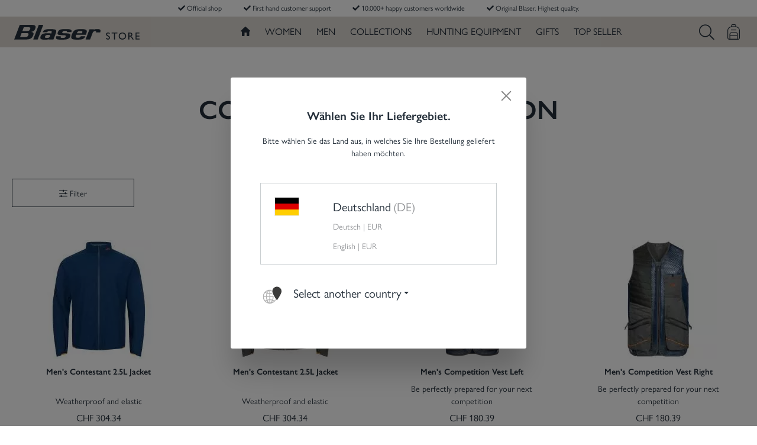

--- FILE ---
content_type: text/html; charset=UTF-8
request_url: https://store.blaser.de/ch/en/Men/Highlights/NEW-Competition-Collection/
body_size: 135610
content:
<!DOCTYPE html><html lang="en-GB" itemscope="itemscope" itemtype="https://schema.org/WebPage"><head><title>NEW - Competition Collection</title><meta charset="utf-8"><script> let gtmIsTrackingProductClicks = Boolean(), gtmContainerId ='GTM-PDWQ7PS', hasSWConsentSupport = Boolean(Number(0)) </script><script> window.dataLayer = window.dataLayer || []; window.dataLayer.push({"ecommerce":{"currencyCode":"CHF","impressions":[{"price":304.34,"position":1,"id":"80411120","brand":"Competition","category":"NEW - Competition Collection","name":"Herren-Contestant-2.5L-Jacke-H.WBS_80412163","variant":"navy","list":"Category"},{"price":304.34,"position":2,"id":"80411122","brand":"Competition","category":"NEW - Competition Collection","name":"Herren-Contestant-2.5L-Jacke-H.WBS_80412163","variant":"anthracite","list":"Category"},{"price":180.39,"position":3,"id":"80412293","brand":"Competition","category":"NEW - Competition Collection","name":"Herren-Competition-Weste-Links_80412299","variant":"anthracite","list":"Category"},{"price":180.39,"position":4,"id":"80412330","brand":"Competition","category":"NEW - Competition Collection","name":"Herren-Competition-Weste-Rechts_80411213","variant":"anthracite","list":"Category"},{"price":119.34,"position":5,"id":"80411144","brand":"Competition","category":"NEW - Competition Collection","name":"Herren-Competition-Polo-Shirt-23-H.WBS_80412164","variant":"navy","list":"Category"},{"price":119.34,"position":6,"id":"80413143","brand":"Competition","category":"NEW - Competition Collection","name":"Herren-Competition-Polo-Shirt-23-H.WBS_80412164","variant":"HunTec Camouflage ","list":"Category"},{"price":119.34,"position":7,"id":"80411136","brand":"Competition","category":"NEW - Competition Collection","name":"Herren-Competition-Polo-Shirt-23-H.WBS_80412164","variant":"","list":"Category"},{"price":119.34,"position":8,"id":"80413149","brand":"Competition","category":"NEW - Competition Collection","name":"Herren-Competition-Polo-Shirt-23-H.WBS_80412164","variant":"dark-brown1 ","list":"Category"}]},"google_tag_params":{"ecomm_prodid":["80411120","80411122","80412293","80412330","80411144","80413143","80411136","80413149"],"ecomm_category":"NEW - Competition Collection","ecomm_pagetype":"category"}}); </script><script id="wbmTagManger"> function getCookie(name) { var cookieMatch = document.cookie.match(name + '=(.*?)(;|$)'); return cookieMatch && decodeURI(cookieMatch[1]); } var gtmCookieSet = getCookie('wbm-tagmanager-enabled'); var googleTag = function(w,d,s,l,i){w[l]=w[l]||[];w[l].push({'gtm.start':new Date().getTime(),event:'gtm.js'});var f=d.getElementsByTagName(s)[0],j=d.createElement(s),dl=l!='dataLayer'?'&l='+l:'';j.async=true;j.src='https://d.blaser.de/divogcvo.js?id='+i+dl+'';f.parentNode.insertBefore(j,f);}; if (hasSWConsentSupport && gtmCookieSet === null) { window.wbmGoogleTagmanagerId = gtmContainerId; window.wbmScriptIsSet = false; window.googleTag = googleTag; } else { googleTag(window, document, 'script', 'dataLayer', gtmContainerId); googleTag = null; } </script><meta name="viewport" content="width=device-width, initial-scale=1, shrink-to-fit=no"><meta name="author" content=""/><meta name="robots" content="index,follow"/><meta name="revisit-after" content="15 days"/><meta name="keywords" content=""/><meta name="description" content=""/><meta property="og:type"   content="website"/><meta property="og:site_name"   content="Blaser Store"/><meta property="og:title"   content="NEW - Competition Collection"/><meta property="og:description"   content=""/><meta property="og:image"   content="https://store.blaser.de/bundles/outleapchildtheme/logo-desktop.png"/><meta name="twitter:card"   content="summary"/><meta name="twitter:site"   content="Blaser Store"/><meta name="twitter:title"   content="NEW - Competition Collection"/><meta name="twitter:description"   content=""/><meta name="twitter:image"   content="https://store.blaser.de/bundles/outleapchildtheme/logo-desktop.png"/><meta itemprop="copyrightHolder"   content="Blaser Store"/><meta itemprop="copyrightYear"   content=""/><meta itemprop="isFamilyFriendly"   content="true"/><meta itemprop="image"   content="https://store.blaser.de/bundles/outleapchildtheme/logo-desktop.png"/><link rel="alternate" hreflang="de-DE" href="/de/Herren/Highlights/Competition-Kollektion/" /><link rel="alternate" hreflang="de-AT" href="/at/Herren/Highlights/Competition-Kollektion/" /><link rel="alternate" hreflang="en-ES" href="/es/Men/Highlights/NEW-Competition-Collection/" /><link rel="alternate" hreflang="en-FR" href="/fr/Men/Highlights/NEW-Competition-Collection/" /><link rel="alternate" hreflang="en-SE" href="/se/Men/Highlights/NEW-Competition-Collection/" /><link rel="alternate" hreflang="en-DK" href="/dk/Men/Highlights/NEW-Competition-Collection/" /><link rel="alternate" hreflang="en-US" href="/us/Men/Highlights/NEW-Competition-Collection/" /><link rel="alternate" hreflang="en-GB" href="/uk/Men/Highlights/NEW-Competition-Collection/" /><link rel="alternate" hreflang="en-IT" href="/it/Men/Highlights/NEW-Competition-Collection/" /><link rel="alternate" hreflang="en-NO" href="/no/Men/Highlights/NEW-Competition-Collection/" /><link rel="alternate" hreflang="en-HU" href="/hu/Men/Highlights/NEW-Competition-Collection/" /><link rel="alternate" hreflang="de-CH" href="/ch/Herren/Highlights/Competition-Kollektion/" /><link rel="alternate" hreflang="en-CH" href="/ch/en/Men/Highlights/NEW-Competition-Collection/" /><link rel="alternate" hreflang="x-default" href="/en/Men/Highlights/NEW-Competition-Collection/" /><meta name="facebook-domain-verification" content="bb6ktpbk0w8uvxa0eddar5217bnra4" /><link rel="shortcut icon"   href="https://store.blaser.de/bundles/outleapchildtheme/favicon.jpg"><link rel="apple-touch-icon"   sizes="180x180"   href="https://store.blaser.de/bundles/outleapchildtheme/favicon.jpg"><link rel="icon"   sizes="192x192"   href="https://store.blaser.de/bundles/outleapchildtheme/favicon.jpg"><meta name="theme-color"   content="#fff"/><link rel="canonical" href="https://store.blaser.de/ch/en/Men/Highlights/NEW-Competition-Collection/" /><title itemprop="name"> NEW - Competition Collection </title><link rel="preload" href="https://store.blaser.de/bundles/outleapbasicpro/assets/webfonts/fa-light-300.woff2?1617561541164648" as="font" crossorigin="anonymous"><link rel="preload" href="https://store.blaser.de/bundles/outleapbasicpro/assets/webfonts/fa-solid-900.woff2?1617561541123104" as="font" crossorigin="anonymous"><link rel="preload" href="https://store.blaser.de/theme/d6c2470d8f0e418d6b93318f65ed230d/js/all.js?17326346721084113" as="script"><style title="theme/d6c2470d8f0e418d6b93318f65ed230d/css/all.css" media="screen">:root{--blue:#007bff;--indigo:#6610f2;--purple:#6f42c1;--pink:#e83e8c;--red:#dc3545;--orange:#fd7e14;--yellow:#ffc107;--green:#4a9262;--teal:#20c997;--cyan:#17a2b8;--white:#fff;--gray:#798490;--gray-dark:#4a545b;--primary:#242f3a;--secondary:#eb6012;--success:#3cc261;--info:#26b6cf;--warning:#ffbd5d;--danger:#e52427;--light:#f9f9f9;--dark:#4a545b;--breakpoint-xs:0;--breakpoint-sm:576px;--breakpoint-md:768px;--breakpoint-lg:992px;--breakpoint-xl:1200px;--font-family-sans-serif:-apple-system,BlinkMacSystemFont,"Segoe UI",Roboto,"Helvetica Neue",Arial,"Noto Sans",sans-serif,"Apple Color Emoji","Segoe UI Emoji","Segoe UI Symbol","Noto Color Emoji";--font-family-monospace:SFMono-Regular,Menlo,Monaco,Consolas,"Liberation Mono","Courier New",monospace;}*,*::before,*::after{box-sizing:border-box;}html{font-family:sans-serif;line-height:1.15;-webkit-text-size-adjust:100%;-webkit-tap-highlight-color:rgba(0,0,0,0);}article,aside,figcaption,figure,footer,header,hgroup,main,nav,section{display:block;}body{margin:0;font-family:"gill-sans-nova",Arial,Helvetica,sans-serif;font-size:.875rem;font-weight:400;line-height:1.5;color:#242f3a;text-align:left;background-color:#fff;}[tabindex="-1"]:focus{outline:0 !important;}hr{box-sizing:content-box;height:0;overflow:visible;}h1,h2,h3,h4,h5,h6{margin-top:0;margin-bottom:.5rem;}p{margin-top:0;margin-bottom:1rem;}abbr[title],abbr[data-original-title]{text-decoration:underline;text-decoration:underline dotted;cursor:help;border-bottom:0;text-decoration-skip-ink:none;}address{margin-bottom:1rem;font-style:normal;line-height:inherit;}ol,ul,dl{margin-top:0;margin-bottom:1rem;}ol ol,ul ul,ol ul,ul ol{margin-bottom:0;}dt{font-weight:700;}dd{margin-bottom:.5rem;margin-left:0;}blockquote{margin:0 0 1rem;}b,strong{font-weight:bolder;}small{font-size:80%;}sub,sup{position:relative;font-size:75%;line-height:0;vertical-align:baseline;}sub{bottom:-.25em;}sup{top:-.5em;}a{color:#242f3a;text-decoration:"none";background-color:transparent;}a:hover{color:#07090b;text-decoration:underline;}a:not([href]):not([tabindex]){color:inherit;text-decoration:none;}a:not([href]):not([tabindex]):hover,a:not([href]):not([tabindex]):focus{color:inherit;text-decoration:none;}a:not([href]):not([tabindex]):focus{outline:0;}pre,code,kbd,samp{font-family:SFMono-Regular,Menlo,Monaco,Consolas,"Liberation Mono","Courier New",monospace;font-size:1em;}pre{margin-top:0;margin-bottom:1rem;overflow:auto;}figure{margin:0 0 1rem;}img{vertical-align:middle;border-style:none;}svg{overflow:hidden;vertical-align:middle;}table{border-collapse:collapse;}caption{padding-top:.75rem;padding-bottom:.75rem;color:#798490;text-align:left;caption-side:bottom;}th{text-align:inherit;}label{display:inline-block;margin-bottom:.5rem;}button{border-radius:0;}button:focus{outline:1px dotted;outline:5px auto -webkit-focus-ring-color;}input,button,select,optgroup,textarea{margin:0;font-family:inherit;font-size:inherit;line-height:inherit;}button,input{overflow:visible;}button,select{text-transform:none;}select{word-wrap:normal;}button,[type="button"],[type="reset"],[type="submit"]{-webkit-appearance:button;}button:not(:disabled),[type="button"]:not(:disabled),[type="reset"]:not(:disabled),[type="submit"]:not(:disabled){cursor:pointer;}button::-moz-focus-inner,[type="button"]::-moz-focus-inner,[type="reset"]::-moz-focus-inner,[type="submit"]::-moz-focus-inner{padding:0;border-style:none;}input[type="radio"],input[type="checkbox"]{box-sizing:border-box;padding:0;}input[type="date"],input[type="time"],input[type="datetime-local"],input[type="month"]{-webkit-appearance:listbox;}textarea{overflow:auto;resize:vertical;}fieldset{min-width:0;padding:0;margin:0;border:0;}legend{display:block;width:100%;max-width:100%;padding:0;margin-bottom:.5rem;font-size:1.5rem;line-height:inherit;color:inherit;white-space:normal;}@media (max-width:1200px){legend{font-size:calc(1.275rem + .3vw);}}progress{vertical-align:baseline;}[type="number"]::-webkit-inner-spin-button,[type="number"]::-webkit-outer-spin-button{height:auto;}[type="search"]{outline-offset:-2px;-webkit-appearance:none;}[type="search"]::-webkit-search-decoration{-webkit-appearance:none;}::-webkit-file-upload-button{font:inherit;-webkit-appearance:button;}output{display:inline-block;}summary{display:list-item;cursor:pointer;}template{display:none;}[hidden]{display:none !important;}h1,h2,h3,h4,h5,h6,.h1,.h2,.h3,.h4,.h5,.h6{margin-bottom:.5rem;font-family:"gill-sans-nova",Arial,Helvetica,sans-serif;font-weight:700;line-height:1.2;color:#242f3a;}h1,.h1{font-size:2.25rem;}@media (max-width:1200px){h1,.h1{font-size:calc(1.35rem + 1.2vw);}}h2,.h2{font-size:1.75rem;}@media (max-width:1200px){h2,.h2{font-size:calc(1.3rem + .6vw);}}h3,.h3{font-size:1.5rem;}@media (max-width:1200px){h3,.h3{font-size:calc(1.275rem + .3vw);}}h4,.h4{font-size:1.25rem;}@media (max-width:1200px){h4,.h4{font-size:calc(1.25rem + 0vw);}}h5,.h5{font-size:1rem;}h6,.h6{font-size:.875rem;}.lead{font-size:1.09375rem;font-weight:300;}.display-1{font-size:6rem;font-weight:300;line-height:1.2;}@media (max-width:1200px){.display-1{font-size:calc(1.725rem + 5.7vw);}}.display-2{font-size:5.5rem;font-weight:300;line-height:1.2;}@media (max-width:1200px){.display-2{font-size:calc(1.675rem + 5.1vw);}}.display-3{font-size:4.5rem;font-weight:300;line-height:1.2;}@media (max-width:1200px){.display-3{font-size:calc(1.575rem + 3.9vw);}}.display-4{font-size:3.5rem;font-weight:300;line-height:1.2;}@media (max-width:1200px){.display-4{font-size:calc(1.475rem + 2.7vw);}}hr{margin-top:1rem;margin-bottom:1rem;border:0;border-top:1px solid rgba(0,0,0,.1);}small,.small{font-size:80%;font-weight:400;}mark,.mark{padding:.2em;background-color:#fcf8e3;}.list-unstyled{padding-left:0;list-style:none;}.list-inline{padding-left:0;list-style:none;}.list-inline-item{display:inline-block;}.list-inline-item:not(:last-child){margin-right:.5rem;}.initialism{font-size:90%;text-transform:uppercase;}.blockquote{margin-bottom:1rem;font-size:1.09375rem;}.blockquote-footer{display:block;font-size:80%;color:#798490;}.blockquote-footer::before{content:"— ";}.img-fluid{max-width:100%;height:auto;}.img-thumbnail{padding:.25rem;background-color:#fff;border:1px solid #bcc1c7;border-radius:3px;max-width:100%;height:auto;}.figure{display:inline-block;}.figure-img{margin-bottom:.5rem;line-height:1;}.figure-caption{font-size:90%;color:#798490;}code{font-size:87.5%;color:#e83e8c;-ms-word-break:break-word;word-break:break-word;}a>code{color:inherit;}kbd{padding:.2rem .4rem;font-size:87.5%;color:#fff;background-color:#212529;border-radius:3px;}kbd kbd{padding:0;font-size:100%;font-weight:700;}pre{display:block;font-size:87.5%;color:#212529;}pre code{font-size:inherit;color:inherit;-ms-word-break:normal;word-break:normal;}.pre-scrollable{max-height:340px;overflow-y:scroll;}.container,.cms-section .boxed{width:100%;padding-right:20px;padding-left:20px;margin-right:auto;margin-left:auto;}@media (min-width:576px){.container,.cms-section .boxed{max-width:540px;}}@media (min-width:768px){.container,.cms-section .boxed{max-width:720px;}}@media (min-width:992px){.container,.cms-section .boxed{max-width:960px;}}@media (min-width:1200px){.container,.cms-section .boxed{max-width:1140px;}}.container-fluid{width:100%;padding-right:20px;padding-left:20px;margin-right:auto;margin-left:auto;}.row,.account-content,.is-act-cartpage .checkout .checkout-container,.is-act-checkoutregisterpage .checkout .checkout-container,.is-act-confirmpage .checkout .checkout-container,.is-ctl-accountorder .checkout .checkout-container,.is-act-finishpage .checkout .checkout-container{display:-ms-flexbox;display:-webkit-flex;display:flex;-ms-flex-wrap:wrap;flex-wrap:wrap;margin-right:-20px;margin-left:-20px;}.no-gutters{margin-right:0;margin-left:0;}.no-gutters>.col,.is-act-confirmpage .checkout .no-gutters>.checkout-aside,.is-ctl-accountorder .checkout .no-gutters>.checkout-aside,.is-act-finishpage .checkout .no-gutters>.checkout-aside,.no-gutters>[class*="col-"]{padding-right:0;padding-left:0;}.col-1,.col-2,.col-3,.col-4,.col-5,.col-6,.col-7,.col-8,.col-9,.col-10,.col-11,.col-12,.col,.is-act-confirmpage .checkout .checkout-aside,.is-ctl-accountorder .checkout .checkout-aside,.is-act-finishpage .checkout .checkout-aside,.col-auto,.col-sm-1,.col-sm-2,.col-sm-3,.col-sm-4,.col-sm-5,.col-sm-6,.is-act-confirmpage .checkout .checkout-additional,.is-ctl-accountorder .checkout .checkout-additional,.col-sm-7,.is-act-finishpage .checkout .checkout-additional,.col-sm-8,.col-sm-9,.col-sm-10,.col-sm-11,.col-sm-12,.col-sm,.col-sm-auto,.col-md-1,.col-md-2,.col-md-3,.col-md-4,.col-md-5,.is-act-cartpage .checkout .checkout-aside,.col-md-6,.is-act-checkoutregisterpage .checkout .checkout-aside,.col-md-7,.col-md-8,.col-md-9,.col-md-10,.col-md-11,.col-md-12,.col-md,.col-md-auto,.col-lg-1,.col-lg-2,.col-lg-3,.account-content .account-content-aside,.col-lg-4,.col-lg-5,.col-lg-6,.col-lg-7,.col-lg-8,.is-act-cartpage .checkout .checkout-main,.is-act-checkoutregisterpage .checkout .checkout-main,.is-act-confirmpage .checkout .checkout-main,.is-ctl-accountorder .checkout .checkout-main,.is-act-finishpage .checkout .checkout-main,.col-lg-9,.account-content .account-content-main,.col-lg-10,.col-lg-11,.col-lg-12,.col-lg,.col-lg-auto,.col-xl-1,.col-xl-2,.col-xl-3,.col-xl-4,.col-xl-5,.col-xl-6,.col-xl-7,.col-xl-8,.col-xl-9,.col-xl-10,.col-xl-11,.col-xl-12,.col-xl,.col-xl-auto{position:relative;width:100%;padding-right:20px;padding-left:20px;}.col,.is-act-confirmpage .checkout .checkout-aside,.is-ctl-accountorder .checkout .checkout-aside,.is-act-finishpage .checkout .checkout-aside{-ms-flex-preferred-size:0;flex-basis:0;-ms-flex-positive:1;flex-grow:1;max-width:100%;}.col-auto{-ms-flex:0 0 auto;flex:0 0 auto;width:auto;max-width:100%;}.col-1{-ms-flex:0 0 8.3333333333%;flex:0 0 8.3333333333%;max-width:8.3333333333%;}.col-2{-ms-flex:0 0 16.6666666667%;flex:0 0 16.6666666667%;max-width:16.6666666667%;}.col-3{-ms-flex:0 0 25%;flex:0 0 25%;max-width:25%;}.col-4{-ms-flex:0 0 33.3333333333%;flex:0 0 33.3333333333%;max-width:33.3333333333%;}.col-5{-ms-flex:0 0 41.6666666667%;flex:0 0 41.6666666667%;max-width:41.6666666667%;}.col-6{-ms-flex:0 0 50%;flex:0 0 50%;max-width:50%;}.col-7{-ms-flex:0 0 58.3333333333%;flex:0 0 58.3333333333%;max-width:58.3333333333%;}.col-8{-ms-flex:0 0 66.6666666667%;flex:0 0 66.6666666667%;max-width:66.6666666667%;}.col-9{-ms-flex:0 0 75%;flex:0 0 75%;max-width:75%;}.col-10{-ms-flex:0 0 83.3333333333%;flex:0 0 83.3333333333%;max-width:83.3333333333%;}.col-11{-ms-flex:0 0 91.6666666667%;flex:0 0 91.6666666667%;max-width:91.6666666667%;}.col-12{-ms-flex:0 0 100%;flex:0 0 100%;max-width:100%;}.order-first{-ms-flex-order:-1;order:-1;}.order-last{-ms-flex-order:13;order:13;}.order-0{-ms-flex-order:0;order:0;}.order-1{-ms-flex-order:1;order:1;}.order-2{-ms-flex-order:2;order:2;}.order-3{-ms-flex-order:3;order:3;}.order-4{-ms-flex-order:4;order:4;}.order-5{-ms-flex-order:5;order:5;}.order-6{-ms-flex-order:6;order:6;}.order-7{-ms-flex-order:7;order:7;}.order-8{-ms-flex-order:8;order:8;}.order-9{-ms-flex-order:9;order:9;}.order-10{-ms-flex-order:10;order:10;}.order-11{-ms-flex-order:11;order:11;}.order-12{-ms-flex-order:12;order:12;}.offset-1{margin-left:8.3333333333%;}.offset-2{margin-left:16.6666666667%;}.offset-3{margin-left:25%;}.offset-4{margin-left:33.3333333333%;}.offset-5{margin-left:41.6666666667%;}.offset-6{margin-left:50%;}.offset-7{margin-left:58.3333333333%;}.offset-8{margin-left:66.6666666667%;}.offset-9{margin-left:75%;}.offset-10{margin-left:83.3333333333%;}.offset-11{margin-left:91.6666666667%;}@media (min-width:576px){.col-sm{-ms-flex-preferred-size:0;flex-basis:0;-ms-flex-positive:1;flex-grow:1;max-width:100%;}.col-sm-auto{-ms-flex:0 0 auto;flex:0 0 auto;width:auto;max-width:100%;}.col-sm-1{-ms-flex:0 0 8.3333333333%;flex:0 0 8.3333333333%;max-width:8.3333333333%;}.col-sm-2{-ms-flex:0 0 16.6666666667%;flex:0 0 16.6666666667%;max-width:16.6666666667%;}.col-sm-3{-ms-flex:0 0 25%;flex:0 0 25%;max-width:25%;}.col-sm-4{-ms-flex:0 0 33.3333333333%;flex:0 0 33.3333333333%;max-width:33.3333333333%;}.col-sm-5{-ms-flex:0 0 41.6666666667%;flex:0 0 41.6666666667%;max-width:41.6666666667%;}.col-sm-6,.is-act-confirmpage .checkout .checkout-additional,.is-ctl-accountorder .checkout .checkout-additional{-ms-flex:0 0 50%;flex:0 0 50%;max-width:50%;}.col-sm-7,.is-act-finishpage .checkout .checkout-additional,.is-act-finishpage .checkout .checkout-aside{-ms-flex:0 0 58.3333333333%;flex:0 0 58.3333333333%;max-width:58.3333333333%;}.col-sm-8{-ms-flex:0 0 66.6666666667%;flex:0 0 66.6666666667%;max-width:66.6666666667%;}.col-sm-9{-ms-flex:0 0 75%;flex:0 0 75%;max-width:75%;}.col-sm-10{-ms-flex:0 0 83.3333333333%;flex:0 0 83.3333333333%;max-width:83.3333333333%;}.col-sm-11{-ms-flex:0 0 91.6666666667%;flex:0 0 91.6666666667%;max-width:91.6666666667%;}.col-sm-12{-ms-flex:0 0 100%;flex:0 0 100%;max-width:100%;}.order-sm-first{-ms-flex-order:-1;order:-1;}.order-sm-last{-ms-flex-order:13;order:13;}.order-sm-0{-ms-flex-order:0;order:0;}.order-sm-1{-ms-flex-order:1;order:1;}.order-sm-2{-ms-flex-order:2;order:2;}.order-sm-3{-ms-flex-order:3;order:3;}.order-sm-4{-ms-flex-order:4;order:4;}.order-sm-5{-ms-flex-order:5;order:5;}.order-sm-6{-ms-flex-order:6;order:6;}.order-sm-7{-ms-flex-order:7;order:7;}.order-sm-8{-ms-flex-order:8;order:8;}.order-sm-9{-ms-flex-order:9;order:9;}.order-sm-10{-ms-flex-order:10;order:10;}.order-sm-11{-ms-flex-order:11;order:11;}.order-sm-12{-ms-flex-order:12;order:12;}.offset-sm-0{margin-left:0;}.offset-sm-1{margin-left:8.3333333333%;}.offset-sm-2{margin-left:16.6666666667%;}.offset-sm-3{margin-left:25%;}.offset-sm-4{margin-left:33.3333333333%;}.offset-sm-5,.is-act-finishpage .checkout .checkout-aside{margin-left:41.6666666667%;}.offset-sm-6{margin-left:50%;}.offset-sm-7{margin-left:58.3333333333%;}.offset-sm-8{margin-left:66.6666666667%;}.offset-sm-9{margin-left:75%;}.offset-sm-10{margin-left:83.3333333333%;}.offset-sm-11{margin-left:91.6666666667%;}}@media (min-width:768px){.col-md{-ms-flex-preferred-size:0;flex-basis:0;-ms-flex-positive:1;flex-grow:1;max-width:100%;}.col-md-auto{-ms-flex:0 0 auto;flex:0 0 auto;width:auto;max-width:100%;}.col-md-1{-ms-flex:0 0 8.3333333333%;flex:0 0 8.3333333333%;max-width:8.3333333333%;}.col-md-2{-ms-flex:0 0 16.6666666667%;flex:0 0 16.6666666667%;max-width:16.6666666667%;}.col-md-3{-ms-flex:0 0 25%;flex:0 0 25%;max-width:25%;}.col-md-4{-ms-flex:0 0 33.3333333333%;flex:0 0 33.3333333333%;max-width:33.3333333333%;}.col-md-5,.is-act-cartpage .checkout .checkout-aside{-ms-flex:0 0 41.6666666667%;flex:0 0 41.6666666667%;max-width:41.6666666667%;}.col-md-6,.is-act-checkoutregisterpage .checkout .checkout-aside,.is-act-confirmpage .checkout .checkout-aside,.is-ctl-accountorder .checkout .checkout-aside,.is-act-finishpage .checkout .checkout-additional,.is-act-finishpage .checkout .checkout-aside{-ms-flex:0 0 50%;flex:0 0 50%;max-width:50%;}.col-md-7{-ms-flex:0 0 58.3333333333%;flex:0 0 58.3333333333%;max-width:58.3333333333%;}.col-md-8{-ms-flex:0 0 66.6666666667%;flex:0 0 66.6666666667%;max-width:66.6666666667%;}.col-md-9{-ms-flex:0 0 75%;flex:0 0 75%;max-width:75%;}.col-md-10{-ms-flex:0 0 83.3333333333%;flex:0 0 83.3333333333%;max-width:83.3333333333%;}.col-md-11{-ms-flex:0 0 91.6666666667%;flex:0 0 91.6666666667%;max-width:91.6666666667%;}.col-md-12{-ms-flex:0 0 100%;flex:0 0 100%;max-width:100%;}.order-md-first{-ms-flex-order:-1;order:-1;}.order-md-last{-ms-flex-order:13;order:13;}.order-md-0{-ms-flex-order:0;order:0;}.order-md-1{-ms-flex-order:1;order:1;}.order-md-2{-ms-flex-order:2;order:2;}.order-md-3{-ms-flex-order:3;order:3;}.order-md-4{-ms-flex-order:4;order:4;}.order-md-5{-ms-flex-order:5;order:5;}.order-md-6{-ms-flex-order:6;order:6;}.order-md-7{-ms-flex-order:7;order:7;}.order-md-8{-ms-flex-order:8;order:8;}.order-md-9{-ms-flex-order:9;order:9;}.order-md-10{-ms-flex-order:10;order:10;}.order-md-11{-ms-flex-order:11;order:11;}.order-md-12{-ms-flex-order:12;order:12;}.offset-md-0{margin-left:0;}.offset-md-1{margin-left:8.3333333333%;}.offset-md-2{margin-left:16.6666666667%;}.offset-md-3{margin-left:25%;}.offset-md-4{margin-left:33.3333333333%;}.offset-md-5{margin-left:41.6666666667%;}.offset-md-6,.is-act-checkoutregisterpage .checkout .checkout-aside,.is-act-confirmpage .checkout .checkout-aside,.is-ctl-accountorder .checkout .checkout-aside,.is-act-finishpage .checkout .checkout-aside{margin-left:50%;}.offset-md-7,.is-act-cartpage .checkout .checkout-aside{margin-left:58.3333333333%;}.offset-md-8{margin-left:66.6666666667%;}.offset-md-9{margin-left:75%;}.offset-md-10{margin-left:83.3333333333%;}.offset-md-11{margin-left:91.6666666667%;}}@media (min-width:992px){.col-lg{-ms-flex-preferred-size:0;flex-basis:0;-ms-flex-positive:1;flex-grow:1;max-width:100%;}.col-lg-auto{-ms-flex:0 0 auto;flex:0 0 auto;width:auto;max-width:100%;}.col-lg-1{-ms-flex:0 0 8.3333333333%;flex:0 0 8.3333333333%;max-width:8.3333333333%;}.col-lg-2{-ms-flex:0 0 16.6666666667%;flex:0 0 16.6666666667%;max-width:16.6666666667%;}.col-lg-3,.account-content .account-content-aside{-ms-flex:0 0 25%;flex:0 0 25%;max-width:25%;}.col-lg-4,.is-act-cartpage .checkout .checkout-aside,.is-act-checkoutregisterpage .checkout .checkout-aside,.is-act-confirmpage .checkout .checkout-additional,.is-ctl-accountorder .checkout .checkout-additional,.is-act-confirmpage .checkout .checkout-aside,.is-ctl-accountorder .checkout .checkout-aside,.is-act-finishpage .checkout .checkout-additional,.is-act-finishpage .checkout .checkout-aside{-ms-flex:0 0 33.3333333333%;flex:0 0 33.3333333333%;max-width:33.3333333333%;}.col-lg-5{-ms-flex:0 0 41.6666666667%;flex:0 0 41.6666666667%;max-width:41.6666666667%;}.col-lg-6{-ms-flex:0 0 50%;flex:0 0 50%;max-width:50%;}.col-lg-7{-ms-flex:0 0 58.3333333333%;flex:0 0 58.3333333333%;max-width:58.3333333333%;}.col-lg-8,.is-act-cartpage .checkout .checkout-main,.is-act-checkoutregisterpage .checkout .checkout-main,.is-act-confirmpage .checkout .checkout-main,.is-ctl-accountorder .checkout .checkout-main,.is-act-finishpage .checkout .checkout-main{-ms-flex:0 0 66.6666666667%;flex:0 0 66.6666666667%;max-width:66.6666666667%;}.col-lg-9,.account-content .account-content-main{-ms-flex:0 0 75%;flex:0 0 75%;max-width:75%;}.col-lg-10{-ms-flex:0 0 83.3333333333%;flex:0 0 83.3333333333%;max-width:83.3333333333%;}.col-lg-11{-ms-flex:0 0 91.6666666667%;flex:0 0 91.6666666667%;max-width:91.6666666667%;}.col-lg-12{-ms-flex:0 0 100%;flex:0 0 100%;max-width:100%;}.order-lg-first{-ms-flex-order:-1;order:-1;}.order-lg-last{-ms-flex-order:13;order:13;}.order-lg-0{-ms-flex-order:0;order:0;}.order-lg-1{-ms-flex-order:1;order:1;}.order-lg-2{-ms-flex-order:2;order:2;}.order-lg-3{-ms-flex-order:3;order:3;}.order-lg-4{-ms-flex-order:4;order:4;}.order-lg-5{-ms-flex-order:5;order:5;}.order-lg-6{-ms-flex-order:6;order:6;}.order-lg-7{-ms-flex-order:7;order:7;}.order-lg-8{-ms-flex-order:8;order:8;}.order-lg-9{-ms-flex-order:9;order:9;}.order-lg-10{-ms-flex-order:10;order:10;}.order-lg-11{-ms-flex-order:11;order:11;}.order-lg-12{-ms-flex-order:12;order:12;}.offset-lg-0,.is-act-cartpage .checkout .checkout-aside,.is-act-checkoutregisterpage .checkout .checkout-aside{margin-left:0;}.offset-lg-1{margin-left:8.3333333333%;}.offset-lg-2,.is-act-confirmpage .checkout .checkout-main,.is-ctl-accountorder .checkout .checkout-main,.is-act-confirmpage .checkout .checkout-additional,.is-ctl-accountorder .checkout .checkout-additional,.is-act-finishpage .checkout .checkout-main,.is-act-finishpage .checkout .checkout-additional{margin-left:16.6666666667%;}.offset-lg-3{margin-left:25%;}.offset-lg-4{margin-left:33.3333333333%;}.offset-lg-5{margin-left:41.6666666667%;}.offset-lg-6{margin-left:50%;}.offset-lg-7{margin-left:58.3333333333%;}.offset-lg-8{margin-left:66.6666666667%;}.offset-lg-9{margin-left:75%;}.offset-lg-10{margin-left:83.3333333333%;}.offset-lg-11{margin-left:91.6666666667%;}}@media (min-width:1200px){.col-xl{-ms-flex-preferred-size:0;flex-basis:0;-ms-flex-positive:1;flex-grow:1;max-width:100%;}.col-xl-auto{-ms-flex:0 0 auto;flex:0 0 auto;width:auto;max-width:100%;}.col-xl-1{-ms-flex:0 0 8.3333333333%;flex:0 0 8.3333333333%;max-width:8.3333333333%;}.col-xl-2,.account-content .account-content-aside{-ms-flex:0 0 16.6666666667%;flex:0 0 16.6666666667%;max-width:16.6666666667%;}.col-xl-3,.is-act-cartpage .checkout .checkout-aside,.is-act-checkoutregisterpage .checkout .checkout-aside{-ms-flex:0 0 25%;flex:0 0 25%;max-width:25%;}.col-xl-4{-ms-flex:0 0 33.3333333333%;flex:0 0 33.3333333333%;max-width:33.3333333333%;}.col-xl-5{-ms-flex:0 0 41.6666666667%;flex:0 0 41.6666666667%;max-width:41.6666666667%;}.col-xl-6{-ms-flex:0 0 50%;flex:0 0 50%;max-width:50%;}.col-xl-7,.account-content .account-content-main{-ms-flex:0 0 58.3333333333%;flex:0 0 58.3333333333%;max-width:58.3333333333%;}.col-xl-8{-ms-flex:0 0 66.6666666667%;flex:0 0 66.6666666667%;max-width:66.6666666667%;}.col-xl-9{-ms-flex:0 0 75%;flex:0 0 75%;max-width:75%;}.col-xl-10{-ms-flex:0 0 83.3333333333%;flex:0 0 83.3333333333%;max-width:83.3333333333%;}.col-xl-11{-ms-flex:0 0 91.6666666667%;flex:0 0 91.6666666667%;max-width:91.6666666667%;}.col-xl-12{-ms-flex:0 0 100%;flex:0 0 100%;max-width:100%;}.order-xl-first{-ms-flex-order:-1;order:-1;}.order-xl-last{-ms-flex-order:13;order:13;}.order-xl-0{-ms-flex-order:0;order:0;}.order-xl-1{-ms-flex-order:1;order:1;}.order-xl-2{-ms-flex-order:2;order:2;}.order-xl-3{-ms-flex-order:3;order:3;}.order-xl-4{-ms-flex-order:4;order:4;}.order-xl-5{-ms-flex-order:5;order:5;}.order-xl-6{-ms-flex-order:6;order:6;}.order-xl-7{-ms-flex-order:7;order:7;}.order-xl-8{-ms-flex-order:8;order:8;}.order-xl-9{-ms-flex-order:9;order:9;}.order-xl-10{-ms-flex-order:10;order:10;}.order-xl-11{-ms-flex-order:11;order:11;}.order-xl-12{-ms-flex-order:12;order:12;}.offset-xl-0{margin-left:0;}.offset-xl-1,.account-content .account-content-main,.is-act-cartpage .checkout .checkout-aside,.is-act-checkoutregisterpage .checkout .checkout-aside{margin-left:8.3333333333%;}.offset-xl-2{margin-left:16.6666666667%;}.offset-xl-3{margin-left:25%;}.offset-xl-4{margin-left:33.3333333333%;}.offset-xl-5{margin-left:41.6666666667%;}.offset-xl-6{margin-left:50%;}.offset-xl-7{margin-left:58.3333333333%;}.offset-xl-8{margin-left:66.6666666667%;}.offset-xl-9{margin-left:75%;}.offset-xl-10{margin-left:83.3333333333%;}.offset-xl-11{margin-left:91.6666666667%;}}.table{width:100%;margin-bottom:1rem;color:#242f3a;}.table th,.table td{padding:.75rem;vertical-align:top;border-top:1px solid #cacfd1;}.table thead th{vertical-align:bottom;border-bottom:2px solid #cacfd1;}.table tbody+tbody{border-top:2px solid #cacfd1;}.table-sm th,.table-sm td{padding:.3rem;}.table-bordered{border:1px solid #cacfd1;}.table-bordered th,.table-bordered td{border:1px solid #cacfd1;}.table-bordered thead th,.table-bordered thead td{border-bottom-width:2px;}.table-borderless th,.table-borderless td,.table-borderless thead th,.table-borderless tbody+tbody{border:0;}.table-striped tbody tr:nth-of-type(odd){background-color:#f9f9f9;}.table-hover tbody tr:hover{color:#242f3a;background-color:rgba(0,0,0,.075);}.table-primary,.table-primary>th,.table-primary>td{background-color:#c2c5c8;}.table-primary th,.table-primary td,.table-primary thead th,.table-primary tbody+tbody{border-color:#8d9399;}.table-hover .table-primary:hover{background-color:#b4b8bc;}.table-hover .table-primary:hover>td,.table-hover .table-primary:hover>th{background-color:#b4b8bc;}.table-secondary,.table-secondary>th,.table-secondary>td{background-color:#f9d2bd;}.table-secondary th,.table-secondary td,.table-secondary thead th,.table-secondary tbody+tbody{border-color:#f5ac84;}.table-hover .table-secondary:hover{background-color:#f7c3a5;}.table-hover .table-secondary:hover>td,.table-hover .table-secondary:hover>th{background-color:#f7c3a5;}.table-success,.table-success>th,.table-success>td{background-color:#c8eed3;}.table-success th,.table-success td,.table-success thead th,.table-success tbody+tbody{border-color:#9adfad;}.table-hover .table-success:hover{background-color:#b5e8c3;}.table-hover .table-success:hover>td,.table-hover .table-success:hover>th{background-color:#b5e8c3;}.table-info,.table-info>th,.table-info>td{background-color:#c2ebf2;}.table-info th,.table-info td,.table-info thead th,.table-info tbody+tbody{border-color:#8ed9e6;}.table-hover .table-info:hover{background-color:#ade4ed;}.table-hover .table-info:hover>td,.table-hover .table-info:hover>th{background-color:#ade4ed;}.table-warning,.table-warning>th,.table-warning>td{background-color:#ffedd2;}.table-warning th,.table-warning td,.table-warning thead th,.table-warning tbody+tbody{border-color:#ffddab;}.table-hover .table-warning:hover{background-color:#ffe2b8;}.table-hover .table-warning:hover>td,.table-hover .table-warning:hover>th{background-color:#ffe2b8;}.table-danger,.table-danger>th,.table-danger>td{background-color:#f8c2c3;}.table-danger th,.table-danger td,.table-danger thead th,.table-danger tbody+tbody{border-color:#f18d8f;}.table-hover .table-danger:hover{background-color:#f5abac;}.table-hover .table-danger:hover>td,.table-hover .table-danger:hover>th{background-color:#f5abac;}.table-light,.table-light>th,.table-light>td{background-color:#fdfdfd;}.table-light th,.table-light td,.table-light thead th,.table-light tbody+tbody{border-color:#fcfcfc;}.table-hover .table-light:hover{background-color:#f1f1f1;}.table-hover .table-light:hover>td,.table-hover .table-light:hover>th{background-color:#f1f1f1;}.table-dark,.table-dark>th,.table-dark>td{background-color:#cccfd1;}.table-dark th,.table-dark td,.table-dark thead th,.table-dark tbody+tbody{border-color:#a1a6aa;}.table-hover .table-dark:hover{background-color:#bfc2c5;}.table-hover .table-dark:hover>td,.table-hover .table-dark:hover>th{background-color:#bfc2c5;}.table-active,.table-active>th,.table-active>td{background-color:rgba(0,0,0,.075);}.table-hover .table-active:hover{background-color:rgba(0,0,0,.075);}.table-hover .table-active:hover>td,.table-hover .table-active:hover>th{background-color:rgba(0,0,0,.075);}.table .thead-dark th{color:#fff;background-color:#4a545b;border-color:#5b6770;}.table .thead-light th{color:#495057;background-color:#eee;border-color:#cacfd1;}.table-dark{color:#fff;background-color:#4a545b;}.table-dark th,.table-dark td,.table-dark thead th{border-color:#5b6770;}.table-dark.table-bordered{border:0;}.table-dark.table-striped tbody tr:nth-of-type(odd){background-color:rgba(255,255,255,.05);}.table-dark.table-hover tbody tr:hover{color:#fff;background-color:rgba(255,255,255,.075);}@media (max-width:575.98px){.table-responsive-sm{display:block;width:100%;overflow-x:auto;-webkit-overflow-scrolling:touch;}.table-responsive-sm>.table-bordered{border:0;}}@media (max-width:767.98px){.table-responsive-md{display:block;width:100%;overflow-x:auto;-webkit-overflow-scrolling:touch;}.table-responsive-md>.table-bordered{border:0;}}@media (max-width:991.98px){.table-responsive-lg{display:block;width:100%;overflow-x:auto;-webkit-overflow-scrolling:touch;}.table-responsive-lg>.table-bordered{border:0;}}@media (max-width:1199.98px){.table-responsive-xl{display:block;width:100%;overflow-x:auto;-webkit-overflow-scrolling:touch;}.table-responsive-xl>.table-bordered{border:0;}}.table-responsive{display:block;width:100%;overflow-x:auto;-webkit-overflow-scrolling:touch;}.table-responsive>.table-bordered{border:0;}.form-control{display:block;width:100%;height:calc(1.5em + 1.125rem + 2px);padding:.5625rem .5625rem;font-size:.875rem;font-weight:400;line-height:1.5;color:#242f3a;background-color:#fff;-webkit-background-clip:padding-box;background-clip:padding-box;border:1px solid #cacfd1;border-radius:3px;-webkit-transition:border-color .15s ease-in-out,box-shadow .15s ease-in-out;transition:border-color .15s ease-in-out,box-shadow .15s ease-in-out;}@media (prefers-reduced-motion:reduce){.form-control{-webkit-transition:none;transition:none;}}.form-control::-ms-expand{background-color:transparent;border:0;}.form-control:focus{color:#242f3a;background-color:#fff;border-color:#242f3a;outline:0;box-shadow:0 0 0 .2rem rgba(36,47,58,.25);}.form-control::-ms-input-placeholder,.form-control::-moz-placeholder,.form-control::-webkit-input-placeholder,.form-control::placeholder{color:transparent !important;opacity:1;}.form-control:disabled,.form-control[readonly]{background-color:#eee;opacity:1;}select.form-control:focus::-ms-value{color:#242f3a;background-color:#fff;}.form-control-file,.form-control-range{display:block;width:100%;}.col-form-label{padding-top:calc(.5625rem + 1px);padding-bottom:calc(.5625rem + 1px);margin-bottom:0;font-size:inherit;line-height:1.5;}.col-form-label-lg{padding-top:calc(.5rem + 1px);padding-bottom:calc(.5rem + 1px);font-size:1rem;line-height:1.5;}.col-form-label-sm{padding-top:calc(.25rem + 1px);padding-bottom:calc(.25rem + 1px);font-size:.75rem;line-height:1.5;}.form-control-plaintext{display:block;width:100%;padding-top:.5625rem;padding-bottom:.5625rem;margin-bottom:0;line-height:1.5;color:#242f3a;background-color:transparent;border:solid transparent;border-width:1px 0;}.form-control-plaintext.form-control-sm,.form-control-plaintext.form-control-lg{padding-right:0;padding-left:0;}.form-control-sm{height:calc(1.5em + .5rem + 2px);padding:.25rem .5rem;font-size:.75rem;line-height:1.5;border-radius:3px;}.form-control-lg{height:calc(1.5em + 1rem + 2px);padding:.5rem 1rem;font-size:1rem;line-height:1.5;border-radius:3px;}select.form-control[size],select.form-control[multiple]{height:auto;}textarea.form-control{height:auto;}.form-group{margin-bottom:1rem;}.form-text{display:block;margin-top:.25rem;}.form-row{display:-ms-flexbox;display:-webkit-flex;display:flex;-ms-flex-wrap:wrap;flex-wrap:wrap;margin-right:-5px;margin-left:-5px;}.form-row>.col,.is-act-confirmpage .checkout .form-row>.checkout-aside,.is-ctl-accountorder .checkout .form-row>.checkout-aside,.is-act-finishpage .checkout .form-row>.checkout-aside,.form-row>[class*="col-"]{padding-right:5px;padding-left:5px;}.form-check{position:relative;display:block;padding-left:1.25rem;}.form-check-input{position:absolute;margin-top:.3rem;margin-left:-1.25rem;}.form-check-input:disabled~.form-check-label{color:#798490;}.form-check-label{margin-bottom:0;}.form-check-inline{display:-ms-inline-flexbox;display:-webkit-inline-flex;display:inline-flex;-ms-flex-align:center;align-items:center;padding-left:0;margin-right:.75rem;}.form-check-inline .form-check-input{position:static;margin-top:0;margin-right:.3125rem;margin-left:0;}.valid-feedback{display:none;width:100%;margin-top:.25rem;font-size:80%;color:#3cc261;}.valid-tooltip{position:absolute;top:100%;z-index:5;display:none;max-width:100%;padding:.25rem .5rem;margin-top:.1rem;font-size:.75rem;line-height:1.5;color:#fff;background-color:rgba(60,194,97,.9);border-radius:3px;}.was-validated .form-control:valid,.form-control.is-valid{border-color:#3cc261;}.was-validated .form-control:valid:focus,.form-control.is-valid:focus{border-color:#3cc261;box-shadow:0 0 0 .2rem rgba(60,194,97,.25);}.was-validated .form-control:valid~.valid-feedback,.form-control.is-valid~.valid-feedback,.was-validated .form-control:valid~.valid-tooltip,.form-control.is-valid~.valid-tooltip{display:block;}.was-validated .custom-select:valid,.custom-select.is-valid{border-color:#3cc261;}.was-validated .custom-select:valid:focus,.custom-select.is-valid:focus{border-color:#3cc261;box-shadow:0 0 0 .2rem rgba(60,194,97,.25);}.was-validated .custom-select:valid~.valid-feedback,.custom-select.is-valid~.valid-feedback,.was-validated .custom-select:valid~.valid-tooltip,.custom-select.is-valid~.valid-tooltip{display:block;}.was-validated .form-control-file:valid~.valid-feedback,.form-control-file.is-valid~.valid-feedback,.was-validated .form-control-file:valid~.valid-tooltip,.form-control-file.is-valid~.valid-tooltip{display:block;}.was-validated .form-check-input:valid~.form-check-label,.form-check-input.is-valid~.form-check-label{color:#3cc261;}.was-validated .form-check-input:valid~.valid-feedback,.form-check-input.is-valid~.valid-feedback,.was-validated .form-check-input:valid~.valid-tooltip,.form-check-input.is-valid~.valid-tooltip{display:block;}.was-validated .custom-control-input:valid~.custom-control-label,.custom-control-input.is-valid~.custom-control-label{color:#3cc261;}.was-validated .custom-control-input:valid~.custom-control-label::before,.custom-control-input.is-valid~.custom-control-label::before{border-color:#3cc261;}.was-validated .custom-control-input:valid~.valid-feedback,.custom-control-input.is-valid~.valid-feedback,.was-validated .custom-control-input:valid~.valid-tooltip,.custom-control-input.is-valid~.valid-tooltip{display:block;}.was-validated .custom-control-input:valid:checked~.custom-control-label::before,.custom-control-input.is-valid:checked~.custom-control-label::before{border-color:#62cf80;background-color:#62cf80;}.was-validated .custom-control-input:valid:focus~.custom-control-label::before,.custom-control-input.is-valid:focus~.custom-control-label::before{box-shadow:0 0 0 .2rem rgba(60,194,97,.25);}.was-validated .custom-control-input:valid:focus:not(:checked)~.custom-control-label::before,.custom-control-input.is-valid:focus:not(:checked)~.custom-control-label::before{border-color:#3cc261;}.was-validated .custom-file-input:valid~.custom-file-label,.custom-file-input.is-valid~.custom-file-label{border-color:#3cc261;}.was-validated .custom-file-input:valid~.valid-feedback,.custom-file-input.is-valid~.valid-feedback,.was-validated .custom-file-input:valid~.valid-tooltip,.custom-file-input.is-valid~.valid-tooltip{display:block;}.was-validated .custom-file-input:valid:focus~.custom-file-label,.custom-file-input.is-valid:focus~.custom-file-label{border-color:#3cc261;box-shadow:0 0 0 .2rem rgba(60,194,97,.25);}.invalid-feedback{display:none;width:100%;margin-top:.25rem;font-size:80%;color:#e52427;}.invalid-tooltip{position:absolute;top:100%;z-index:5;display:none;max-width:100%;padding:.25rem .5rem;margin-top:.1rem;font-size:.75rem;line-height:1.5;color:#fff;background-color:rgba(229,36,39,.9);border-radius:3px;}.was-validated .form-control:invalid,.form-control.is-invalid{border-color:#e52427;}.was-validated .form-control:invalid:focus,.form-control.is-invalid:focus{border-color:#e52427;box-shadow:0 0 0 .2rem rgba(229,36,39,.25);}.was-validated .form-control:invalid~.invalid-feedback,.form-control.is-invalid~.invalid-feedback,.was-validated .form-control:invalid~.invalid-tooltip,.form-control.is-invalid~.invalid-tooltip{display:block;}.was-validated .custom-select:invalid,.custom-select.is-invalid{border-color:#e52427;}.was-validated .custom-select:invalid:focus,.custom-select.is-invalid:focus{border-color:#e52427;box-shadow:0 0 0 .2rem rgba(229,36,39,.25);}.was-validated .custom-select:invalid~.invalid-feedback,.custom-select.is-invalid~.invalid-feedback,.was-validated .custom-select:invalid~.invalid-tooltip,.custom-select.is-invalid~.invalid-tooltip{display:block;}.was-validated .form-control-file:invalid~.invalid-feedback,.form-control-file.is-invalid~.invalid-feedback,.was-validated .form-control-file:invalid~.invalid-tooltip,.form-control-file.is-invalid~.invalid-tooltip{display:block;}.was-validated .form-check-input:invalid~.form-check-label,.form-check-input.is-invalid~.form-check-label{color:#e52427;}.was-validated .form-check-input:invalid~.invalid-feedback,.form-check-input.is-invalid~.invalid-feedback,.was-validated .form-check-input:invalid~.invalid-tooltip,.form-check-input.is-invalid~.invalid-tooltip{display:block;}.was-validated .custom-control-input:invalid~.custom-control-label,.custom-control-input.is-invalid~.custom-control-label{color:#e52427;}.was-validated .custom-control-input:invalid~.custom-control-label::before,.custom-control-input.is-invalid~.custom-control-label::before{border-color:#e52427;}.was-validated .custom-control-input:invalid~.invalid-feedback,.custom-control-input.is-invalid~.invalid-feedback,.was-validated .custom-control-input:invalid~.invalid-tooltip,.custom-control-input.is-invalid~.invalid-tooltip{display:block;}.was-validated .custom-control-input:invalid:checked~.custom-control-label::before,.custom-control-input.is-invalid:checked~.custom-control-label::before{border-color:#ea5254;background-color:#ea5254;}.was-validated .custom-control-input:invalid:focus~.custom-control-label::before,.custom-control-input.is-invalid:focus~.custom-control-label::before{box-shadow:0 0 0 .2rem rgba(229,36,39,.25);}.was-validated .custom-control-input:invalid:focus:not(:checked)~.custom-control-label::before,.custom-control-input.is-invalid:focus:not(:checked)~.custom-control-label::before{border-color:#e52427;}.was-validated .custom-file-input:invalid~.custom-file-label,.custom-file-input.is-invalid~.custom-file-label{border-color:#e52427;}.was-validated .custom-file-input:invalid~.invalid-feedback,.custom-file-input.is-invalid~.invalid-feedback,.was-validated .custom-file-input:invalid~.invalid-tooltip,.custom-file-input.is-invalid~.invalid-tooltip{display:block;}.was-validated .custom-file-input:invalid:focus~.custom-file-label,.custom-file-input.is-invalid:focus~.custom-file-label{border-color:#e52427;box-shadow:0 0 0 .2rem rgba(229,36,39,.25);}.form-inline{display:-ms-flexbox;display:-webkit-flex;display:flex;-ms-flex-flow:row wrap;flex-flow:row wrap;-ms-flex-align:center;align-items:center;}.form-inline .form-check{width:100%;}@media (min-width:576px){.form-inline label{display:-ms-flexbox;display:-webkit-flex;display:flex;-ms-flex-align:center;align-items:center;-ms-flex-pack:center;justify-content:center;margin-bottom:0;}.form-inline .form-group{display:-ms-flexbox;display:-webkit-flex;display:flex;-ms-flex:0 0 auto;flex:0 0 auto;-ms-flex-flow:row wrap;flex-flow:row wrap;-ms-flex-align:center;align-items:center;margin-bottom:0;}.form-inline .form-control{display:inline-block;width:auto;vertical-align:middle;}.form-inline .form-control-plaintext{display:inline-block;}.form-inline .input-group,.form-inline .custom-select{width:auto;}.form-inline .form-check{display:-ms-flexbox;display:-webkit-flex;display:flex;-ms-flex-align:center;align-items:center;-ms-flex-pack:center;justify-content:center;width:auto;padding-left:0;}.form-inline .form-check-input{position:relative;-ms-flex-negative:0;flex-shrink:0;margin-top:0;margin-right:.25rem;margin-left:0;}.form-inline .custom-control{-ms-flex-align:center;align-items:center;-ms-flex-pack:center;justify-content:center;}.form-inline .custom-control-label{margin-bottom:0;}}.btn{display:inline-block;font-weight:400;color:#242f3a;text-align:center;vertical-align:middle;-ms-user-select:none;-moz-user-select:none;-webkit-user-select:none;user-select:none;background-color:transparent;border:1px solid transparent;padding:2px 12px;font-size:.875rem;line-height:34px;border-radius:3px;-webkit-transition:color .15s ease-in-out,background-color .15s ease-in-out,border-color .15s ease-in-out,box-shadow .15s ease-in-out;transition:color .15s ease-in-out,background-color .15s ease-in-out,border-color .15s ease-in-out,box-shadow .15s ease-in-out;}@media (prefers-reduced-motion:reduce){.btn{-webkit-transition:none;transition:none;}}.btn:hover{color:#242f3a;text-decoration:none;}.btn:focus,.btn.focus{outline:0;box-shadow:0 0 0 .2rem rgba(36,47,58,.25);}.btn.disabled,.btn:disabled{opacity:.65;}a.btn.disabled,fieldset:disabled a.btn{pointer-events:none;}.btn-primary,.address-editor-select:not(.collapsed),.address-editor-create:not(.collapsed){color:#fff;background-color:#242f3a;border-color:#242f3a;}.btn-primary:hover,.address-editor-select:not(.collapsed):hover,.address-editor-create:not(.collapsed):hover{color:#fff;background-color:#151c22;border-color:#10161b;}.btn-primary:focus,.address-editor-select:not(.collapsed):focus,.address-editor-create:not(.collapsed):focus,.btn-primary.focus,.focus.address-editor-select:not(.collapsed),.focus.address-editor-create:not(.collapsed){box-shadow:0 0 0 .2rem rgba(69,78,88,.5);}.btn-primary.disabled,.disabled.address-editor-select:not(.collapsed),.disabled.address-editor-create:not(.collapsed),.btn-primary:disabled,.address-editor-select:not(.collapsed):disabled,.address-editor-create:not(.collapsed):disabled{color:#fff;background-color:#242f3a;border-color:#242f3a;}.btn-primary:not(:disabled):not(.disabled):active,.address-editor-select:not(.collapsed):active:not(.disabled):not(:disabled),.address-editor-create:not(.collapsed):active:not(.disabled):not(:disabled),.btn-primary:not(:disabled):not(.disabled).active,.active.address-editor-select:not(.collapsed):not(.disabled):not(:disabled),.active.address-editor-create:not(.collapsed):not(.disabled):not(:disabled),.show>.btn-primary.dropdown-toggle,.show>.dropdown-toggle.address-editor-select:not(.collapsed),.show>.dropdown-toggle.address-editor-create:not(.collapsed){color:#fff;background-color:#10161b;border-color:#0c0f13;}.btn-primary:not(:disabled):not(.disabled):active:focus,.address-editor-select:not(.collapsed):focus:active:not(.disabled):not(:disabled),.address-editor-create:not(.collapsed):focus:active:not(.disabled):not(:disabled),.btn-primary:not(:disabled):not(.disabled).active:focus,.active.address-editor-select:not(.collapsed):focus:not(.disabled):not(:disabled),.active.address-editor-create:not(.collapsed):focus:not(.disabled):not(:disabled),.show>.btn-primary.dropdown-toggle:focus,.show>.dropdown-toggle.address-editor-select:not(.collapsed):focus,.show>.dropdown-toggle.address-editor-create:not(.collapsed):focus{box-shadow:0 0 0 .2rem rgba(69,78,88,.5);}.btn-secondary{color:#fff;background-color:#eb6012;border-color:#eb6012;}.btn-secondary:hover{color:#fff;background-color:#c7510f;border-color:#bc4d0e;}.btn-secondary:focus,.btn-secondary.focus{box-shadow:0 0 0 .2rem rgba(238,120,54,.5);}.btn-secondary.disabled,.btn-secondary:disabled{color:#fff;background-color:#eb6012;border-color:#eb6012;}.btn-secondary:not(:disabled):not(.disabled):active,.btn-secondary:not(:disabled):not(.disabled).active,.show>.btn-secondary.dropdown-toggle{color:#fff;background-color:#bc4d0e;border-color:#b0480d;}.btn-secondary:not(:disabled):not(.disabled):active:focus,.btn-secondary:not(:disabled):not(.disabled).active:focus,.show>.btn-secondary.dropdown-toggle:focus{box-shadow:0 0 0 .2rem rgba(238,120,54,.5);}.btn-success{color:#fff;background-color:#3cc261;border-color:#3cc261;}.btn-success:hover{color:#fff;background-color:#33a552;border-color:#309b4e;}.btn-success:focus,.btn-success.focus{box-shadow:0 0 0 .2rem rgba(89,203,121,.5);}.btn-success.disabled,.btn-success:disabled{color:#fff;background-color:#3cc261;border-color:#3cc261;}.btn-success:not(:disabled):not(.disabled):active,.btn-success:not(:disabled):not(.disabled).active,.show>.btn-success.dropdown-toggle{color:#fff;background-color:#309b4e;border-color:#2d9149;}.btn-success:not(:disabled):not(.disabled):active:focus,.btn-success:not(:disabled):not(.disabled).active:focus,.show>.btn-success.dropdown-toggle:focus{box-shadow:0 0 0 .2rem rgba(89,203,121,.5);}.btn-info{color:#fff;background-color:#26b6cf;border-color:#26b6cf;}.btn-info:hover{color:#fff;background-color:#209aaf;border-color:#1e90a4;}.btn-info:focus,.btn-info.focus{box-shadow:0 0 0 .2rem rgba(71,193,214,.5);}.btn-info.disabled,.btn-info:disabled{color:#fff;background-color:#26b6cf;border-color:#26b6cf;}.btn-info:not(:disabled):not(.disabled):active,.btn-info:not(:disabled):not(.disabled).active,.show>.btn-info.dropdown-toggle{color:#fff;background-color:#1e90a4;border-color:#1c8799;}.btn-info:not(:disabled):not(.disabled):active:focus,.btn-info:not(:disabled):not(.disabled).active:focus,.show>.btn-info.dropdown-toggle:focus{box-shadow:0 0 0 .2rem rgba(71,193,214,.5);}.btn-warning{color:#212529;background-color:#ffbd5d;border-color:#ffbd5d;}.btn-warning:hover{color:#212529;background-color:#ffad37;border-color:#ffa82a;}.btn-warning:focus,.btn-warning.focus{box-shadow:0 0 0 .2rem rgba(222,166,85,.5);}.btn-warning.disabled,.btn-warning:disabled{color:#212529;background-color:#ffbd5d;border-color:#ffbd5d;}.btn-warning:not(:disabled):not(.disabled):active,.btn-warning:not(:disabled):not(.disabled).active,.show>.btn-warning.dropdown-toggle{color:#212529;background-color:#ffa82a;border-color:#ffa31d;}.btn-warning:not(:disabled):not(.disabled):active:focus,.btn-warning:not(:disabled):not(.disabled).active:focus,.show>.btn-warning.dropdown-toggle:focus{box-shadow:0 0 0 .2rem rgba(222,166,85,.5);}.btn-danger{color:#fff;background-color:#e52427;border-color:#e52427;}.btn-danger:hover{color:#fff;background-color:#cb181b;border-color:#bf1719;}.btn-danger:focus,.btn-danger.focus{box-shadow:0 0 0 .2rem rgba(233,69,71,.5);}.btn-danger.disabled,.btn-danger:disabled{color:#fff;background-color:#e52427;border-color:#e52427;}.btn-danger:not(:disabled):not(.disabled):active,.btn-danger:not(:disabled):not(.disabled).active,.show>.btn-danger.dropdown-toggle{color:#fff;background-color:#bf1719;border-color:#b41518;}.btn-danger:not(:disabled):not(.disabled):active:focus,.btn-danger:not(:disabled):not(.disabled).active:focus,.show>.btn-danger.dropdown-toggle:focus{box-shadow:0 0 0 .2rem rgba(233,69,71,.5);}.btn-light{color:#212529;background-color:#f9f9f9;border-color:#f9f9f9;}.btn-light:hover{color:#212529;background-color:#e6e6e6;border-color:#e0e0e0;}.btn-light:focus,.btn-light.focus{box-shadow:0 0 0 .2rem rgba(217,217,218,.5);}.btn-light.disabled,.btn-light:disabled{color:#212529;background-color:#f9f9f9;border-color:#f9f9f9;}.btn-light:not(:disabled):not(.disabled):active,.btn-light:not(:disabled):not(.disabled).active,.show>.btn-light.dropdown-toggle{color:#212529;background-color:#e0e0e0;border-color:#d9d9d9;}.btn-light:not(:disabled):not(.disabled):active:focus,.btn-light:not(:disabled):not(.disabled).active:focus,.show>.btn-light.dropdown-toggle:focus{box-shadow:0 0 0 .2rem rgba(217,217,218,.5);}.btn-dark{color:#fff;background-color:#4a545b;border-color:#4a545b;}.btn-dark:hover{color:#fff;background-color:#394146;border-color:#333a3f;}.btn-dark:focus,.btn-dark.focus{box-shadow:0 0 0 .2rem rgba(101,110,116,.5);}.btn-dark.disabled,.btn-dark:disabled{color:#fff;background-color:#4a545b;border-color:#4a545b;}.btn-dark:not(:disabled):not(.disabled):active,.btn-dark:not(:disabled):not(.disabled).active,.show>.btn-dark.dropdown-toggle{color:#fff;background-color:#333a3f;border-color:#2d3438;}.btn-dark:not(:disabled):not(.disabled):active:focus,.btn-dark:not(:disabled):not(.disabled).active:focus,.show>.btn-dark.dropdown-toggle:focus{box-shadow:0 0 0 .2rem rgba(101,110,116,.5);}.btn-outline-primary{color:#242f3a;border-color:#242f3a;}.btn-outline-primary:hover{color:#fff;background-color:#242f3a;border-color:#242f3a;}.btn-outline-primary:focus,.btn-outline-primary.focus{box-shadow:0 0 0 .2rem rgba(36,47,58,.5);}.btn-outline-primary.disabled,.btn-outline-primary:disabled{color:#242f3a;background-color:transparent;}.btn-outline-primary:not(:disabled):not(.disabled):active,.btn-outline-primary:not(:disabled):not(.disabled).active,.show>.btn-outline-primary.dropdown-toggle{color:#fff;background-color:#242f3a;border-color:#242f3a;}.btn-outline-primary:not(:disabled):not(.disabled):active:focus,.btn-outline-primary:not(:disabled):not(.disabled).active:focus,.show>.btn-outline-primary.dropdown-toggle:focus{box-shadow:0 0 0 .2rem rgba(36,47,58,.5);}.btn-outline-secondary{color:#eb6012;border-color:#eb6012;}.btn-outline-secondary:hover{color:#fff;background-color:#eb6012;border-color:#eb6012;}.btn-outline-secondary:focus,.btn-outline-secondary.focus{box-shadow:0 0 0 .2rem rgba(235,96,18,.5);}.btn-outline-secondary.disabled,.btn-outline-secondary:disabled{color:#eb6012;background-color:transparent;}.btn-outline-secondary:not(:disabled):not(.disabled):active,.btn-outline-secondary:not(:disabled):not(.disabled).active,.show>.btn-outline-secondary.dropdown-toggle{color:#fff;background-color:#eb6012;border-color:#eb6012;}.btn-outline-secondary:not(:disabled):not(.disabled):active:focus,.btn-outline-secondary:not(:disabled):not(.disabled).active:focus,.show>.btn-outline-secondary.dropdown-toggle:focus{box-shadow:0 0 0 .2rem rgba(235,96,18,.5);}.btn-outline-success{color:#3cc261;border-color:#3cc261;}.btn-outline-success:hover{color:#fff;background-color:#3cc261;border-color:#3cc261;}.btn-outline-success:focus,.btn-outline-success.focus{box-shadow:0 0 0 .2rem rgba(60,194,97,.5);}.btn-outline-success.disabled,.btn-outline-success:disabled{color:#3cc261;background-color:transparent;}.btn-outline-success:not(:disabled):not(.disabled):active,.btn-outline-success:not(:disabled):not(.disabled).active,.show>.btn-outline-success.dropdown-toggle{color:#fff;background-color:#3cc261;border-color:#3cc261;}.btn-outline-success:not(:disabled):not(.disabled):active:focus,.btn-outline-success:not(:disabled):not(.disabled).active:focus,.show>.btn-outline-success.dropdown-toggle:focus{box-shadow:0 0 0 .2rem rgba(60,194,97,.5);}.btn-outline-info{color:#26b6cf;border-color:#26b6cf;}.btn-outline-info:hover{color:#fff;background-color:#26b6cf;border-color:#26b6cf;}.btn-outline-info:focus,.btn-outline-info.focus{box-shadow:0 0 0 .2rem rgba(38,182,207,.5);}.btn-outline-info.disabled,.btn-outline-info:disabled{color:#26b6cf;background-color:transparent;}.btn-outline-info:not(:disabled):not(.disabled):active,.btn-outline-info:not(:disabled):not(.disabled).active,.show>.btn-outline-info.dropdown-toggle{color:#fff;background-color:#26b6cf;border-color:#26b6cf;}.btn-outline-info:not(:disabled):not(.disabled):active:focus,.btn-outline-info:not(:disabled):not(.disabled).active:focus,.show>.btn-outline-info.dropdown-toggle:focus{box-shadow:0 0 0 .2rem rgba(38,182,207,.5);}.btn-outline-warning{color:#ffbd5d;border-color:#ffbd5d;}.btn-outline-warning:hover{color:#212529;background-color:#ffbd5d;border-color:#ffbd5d;}.btn-outline-warning:focus,.btn-outline-warning.focus{box-shadow:0 0 0 .2rem rgba(255,189,93,.5);}.btn-outline-warning.disabled,.btn-outline-warning:disabled{color:#ffbd5d;background-color:transparent;}.btn-outline-warning:not(:disabled):not(.disabled):active,.btn-outline-warning:not(:disabled):not(.disabled).active,.show>.btn-outline-warning.dropdown-toggle{color:#212529;background-color:#ffbd5d;border-color:#ffbd5d;}.btn-outline-warning:not(:disabled):not(.disabled):active:focus,.btn-outline-warning:not(:disabled):not(.disabled).active:focus,.show>.btn-outline-warning.dropdown-toggle:focus{box-shadow:0 0 0 .2rem rgba(255,189,93,.5);}.btn-outline-danger{color:#e52427;border-color:#e52427;}.btn-outline-danger:hover{color:#fff;background-color:#e52427;border-color:#e52427;}.btn-outline-danger:focus,.btn-outline-danger.focus{box-shadow:0 0 0 .2rem rgba(229,36,39,.5);}.btn-outline-danger.disabled,.btn-outline-danger:disabled{color:#e52427;background-color:transparent;}.btn-outline-danger:not(:disabled):not(.disabled):active,.btn-outline-danger:not(:disabled):not(.disabled).active,.show>.btn-outline-danger.dropdown-toggle{color:#fff;background-color:#e52427;border-color:#e52427;}.btn-outline-danger:not(:disabled):not(.disabled):active:focus,.btn-outline-danger:not(:disabled):not(.disabled).active:focus,.show>.btn-outline-danger.dropdown-toggle:focus{box-shadow:0 0 0 .2rem rgba(229,36,39,.5);}.btn-outline-light{color:#f9f9f9;border-color:#f9f9f9;}.btn-outline-light:hover{color:#212529;background-color:#f9f9f9;border-color:#f9f9f9;}.btn-outline-light:focus,.btn-outline-light.focus{box-shadow:0 0 0 .2rem rgba(249,249,249,.5);}.btn-outline-light.disabled,.btn-outline-light:disabled{color:#f9f9f9;background-color:transparent;}.btn-outline-light:not(:disabled):not(.disabled):active,.btn-outline-light:not(:disabled):not(.disabled).active,.show>.btn-outline-light.dropdown-toggle{color:#212529;background-color:#f9f9f9;border-color:#f9f9f9;}.btn-outline-light:not(:disabled):not(.disabled):active:focus,.btn-outline-light:not(:disabled):not(.disabled).active:focus,.show>.btn-outline-light.dropdown-toggle:focus{box-shadow:0 0 0 .2rem rgba(249,249,249,.5);}.btn-outline-dark{color:#4a545b;border-color:#4a545b;}.btn-outline-dark:hover{color:#fff;background-color:#4a545b;border-color:#4a545b;}.btn-outline-dark:focus,.btn-outline-dark.focus{box-shadow:0 0 0 .2rem rgba(74,84,91,.5);}.btn-outline-dark.disabled,.btn-outline-dark:disabled{color:#4a545b;background-color:transparent;}.btn-outline-dark:not(:disabled):not(.disabled):active,.btn-outline-dark:not(:disabled):not(.disabled).active,.show>.btn-outline-dark.dropdown-toggle{color:#fff;background-color:#4a545b;border-color:#4a545b;}.btn-outline-dark:not(:disabled):not(.disabled):active:focus,.btn-outline-dark:not(:disabled):not(.disabled).active:focus,.show>.btn-outline-dark.dropdown-toggle:focus{box-shadow:0 0 0 .2rem rgba(74,84,91,.5);}.btn-link{font-weight:400;color:#242f3a;text-decoration:"none";}.btn-link:hover{color:#07090b;text-decoration:underline;}.btn-link:focus,.btn-link.focus{text-decoration:underline;box-shadow:none;}.btn-link:disabled,.btn-link.disabled{color:#798490;pointer-events:none;}.btn-lg,.btn-group-lg>.btn,.btn-buy{padding:2px 12px;font-size:1rem;line-height:38px;border-radius:3px;}.btn-sm,.btn-group-sm>.btn{padding:2px 12px;font-size:.875rem;line-height:30px;border-radius:3px;}.btn-block{display:block;width:100%;}.btn-block+.btn-block{margin-top:.5rem;}input[type="submit"].btn-block,input[type="reset"].btn-block,input[type="button"].btn-block{width:100%;}.fade{-webkit-transition:opacity .15s linear;transition:opacity .15s linear;}@media (prefers-reduced-motion:reduce){.fade{-webkit-transition:none;transition:none;}}.fade:not(.show){opacity:0;}.collapse:not(.show){display:none;}.collapsing{position:relative;height:0;overflow:hidden;-webkit-transition:height .35s ease;transition:height .35s ease;}@media (prefers-reduced-motion:reduce){.collapsing{-webkit-transition:none;transition:none;}}.dropup,.dropright,.dropdown,.dropleft{position:relative;}.dropdown-toggle{white-space:nowrap;}.dropdown-toggle::after{display:inline-block;margin-left:.255em;vertical-align:.255em;content:"";border-top:.3em solid;border-right:.3em solid transparent;border-bottom:0;border-left:.3em solid transparent;}.dropdown-toggle:empty::after{margin-left:0;}.dropdown-menu{position:absolute;top:100%;left:0;z-index:1000;display:none;float:left;min-width:10rem;padding:.5rem 0;margin:.125rem 0 0;font-size:.875rem;color:#242f3a;text-align:left;list-style:none;background-color:#fff;-webkit-background-clip:padding-box;background-clip:padding-box;border:1px solid #cacfd1;border-radius:3px;}.dropdown-menu-left{right:auto;left:0;}.dropdown-menu-right{right:0;left:auto;}@media (min-width:576px){.dropdown-menu-sm-left{right:auto;left:0;}.dropdown-menu-sm-right{right:0;left:auto;}}@media (min-width:768px){.dropdown-menu-md-left{right:auto;left:0;}.dropdown-menu-md-right{right:0;left:auto;}}@media (min-width:992px){.dropdown-menu-lg-left{right:auto;left:0;}.dropdown-menu-lg-right{right:0;left:auto;}}@media (min-width:1200px){.dropdown-menu-xl-left{right:auto;left:0;}.dropdown-menu-xl-right{right:0;left:auto;}}.dropup .dropdown-menu{top:auto;bottom:100%;margin-top:0;margin-bottom:.125rem;}.dropup .dropdown-toggle::after{display:inline-block;margin-left:.255em;vertical-align:.255em;content:"";border-top:0;border-right:.3em solid transparent;border-bottom:.3em solid;border-left:.3em solid transparent;}.dropup .dropdown-toggle:empty::after{margin-left:0;}.dropright .dropdown-menu{top:0;right:auto;left:100%;margin-top:0;margin-left:.125rem;}.dropright .dropdown-toggle::after{display:inline-block;margin-left:.255em;vertical-align:.255em;content:"";border-top:.3em solid transparent;border-right:0;border-bottom:.3em solid transparent;border-left:.3em solid;}.dropright .dropdown-toggle:empty::after{margin-left:0;}.dropright .dropdown-toggle::after{vertical-align:0;}.dropleft .dropdown-menu{top:0;right:100%;left:auto;margin-top:0;margin-right:.125rem;}.dropleft .dropdown-toggle::after{display:inline-block;margin-left:.255em;vertical-align:.255em;content:"";}.dropleft .dropdown-toggle::after{display:none;}.dropleft .dropdown-toggle::before{display:inline-block;margin-right:.255em;vertical-align:.255em;content:"";border-top:.3em solid transparent;border-right:.3em solid;border-bottom:.3em solid transparent;}.dropleft .dropdown-toggle:empty::after{margin-left:0;}.dropleft .dropdown-toggle::before{vertical-align:0;}.dropdown-menu[x-placement^="top"],.dropdown-menu[x-placement^="right"],.dropdown-menu[x-placement^="bottom"],.dropdown-menu[x-placement^="left"]{right:auto;bottom:auto;}.dropdown-divider{height:0;margin:.5rem 0;overflow:hidden;border-top:1px solid #eee;}.dropdown-item{display:block;width:100%;padding:.25rem 1.5rem;clear:both;font-weight:400;color:#212529;text-align:inherit;white-space:nowrap;background-color:transparent;border:0;}.dropdown-item:hover,.dropdown-item:focus{color:#16181b;text-decoration:none;background-color:#f9f9f9;}.dropdown-item.active,.dropdown-item:active{color:#fff;text-decoration:none;background-color:#242f3a;}.dropdown-item.disabled,.dropdown-item:disabled{color:#798490;pointer-events:none;background-color:transparent;}.dropdown-menu.show{display:block;}.dropdown-header{display:block;padding:.5rem 1.5rem;margin-bottom:0;font-size:.75rem;color:#798490;white-space:nowrap;}.dropdown-item-text{display:block;padding:.25rem 1.5rem;color:#212529;}.btn-group,.btn-group-vertical{position:relative;display:-ms-inline-flexbox;display:-webkit-inline-flex;display:inline-flex;vertical-align:middle;}.btn-group>.btn,.btn-group-vertical>.btn{position:relative;-ms-flex:1 1 auto;flex:1 1 auto;}.btn-group>.btn:hover,.btn-group-vertical>.btn:hover{z-index:1;}.btn-group>.btn:focus,.btn-group-vertical>.btn:focus,.btn-group>.btn:active,.btn-group-vertical>.btn:active,.btn-group>.btn.active,.btn-group-vertical>.btn.active{z-index:1;}.btn-toolbar{display:-ms-flexbox;display:-webkit-flex;display:flex;-ms-flex-wrap:wrap;flex-wrap:wrap;-ms-flex-pack:start;justify-content:flex-start;}.btn-toolbar .input-group{width:auto;}.btn-group>.btn:not(:first-child),.btn-group>.btn-group:not(:first-child){margin-left:-1px;}.btn-group>.btn:not(:last-child):not(.dropdown-toggle),.btn-group>.btn-group:not(:last-child)>.btn{border-top-right-radius:0;border-bottom-right-radius:0;}.btn-group>.btn:not(:first-child),.btn-group>.btn-group:not(:first-child)>.btn{border-top-left-radius:0;border-bottom-left-radius:0;}.dropdown-toggle-split{padding-right:9px;padding-left:9px;}.dropdown-toggle-split::after,.dropup .dropdown-toggle-split::after,.dropright .dropdown-toggle-split::after{margin-left:0;}.dropleft .dropdown-toggle-split::before{margin-right:0;}.btn-sm+.dropdown-toggle-split,.btn-group-sm>.btn+.dropdown-toggle-split{padding-right:9px;padding-left:9px;}.btn-lg+.dropdown-toggle-split,.btn-group-lg>.btn+.dropdown-toggle-split,.btn-buy+.dropdown-toggle-split{padding-right:9px;padding-left:9px;}.btn-group-vertical{-ms-flex-direction:column;flex-direction:column;-ms-flex-align:start;align-items:flex-start;-ms-flex-pack:center;justify-content:center;}.btn-group-vertical>.btn,.btn-group-vertical>.btn-group{width:100%;}.btn-group-vertical>.btn:not(:first-child),.btn-group-vertical>.btn-group:not(:first-child){margin-top:-1px;}.btn-group-vertical>.btn:not(:last-child):not(.dropdown-toggle),.btn-group-vertical>.btn-group:not(:last-child)>.btn{border-bottom-right-radius:0;border-bottom-left-radius:0;}.btn-group-vertical>.btn:not(:first-child),.btn-group-vertical>.btn-group:not(:first-child)>.btn{border-top-left-radius:0;border-top-right-radius:0;}.btn-group-toggle>.btn,.btn-group-toggle>.btn-group>.btn{margin-bottom:0;}.btn-group-toggle>.btn input[type="radio"],.btn-group-toggle>.btn-group>.btn input[type="radio"],.btn-group-toggle>.btn input[type="checkbox"],.btn-group-toggle>.btn-group>.btn input[type="checkbox"]{position:absolute;clip:rect(0,0,0,0);pointer-events:none;}.input-group{position:relative;display:-ms-flexbox;display:-webkit-flex;display:flex;-ms-flex-wrap:wrap;flex-wrap:wrap;-ms-flex-align:stretch;align-items:stretch;width:100%;}.input-group>.form-control,.input-group>.form-control-plaintext,.input-group>.custom-select,.input-group>.custom-file{position:relative;-ms-flex:1 1 auto;flex:1 1 auto;width:1%;margin-bottom:0;}.input-group>.form-control+.form-control,.input-group>.form-control-plaintext+.form-control,.input-group>.custom-select+.form-control,.input-group>.custom-file+.form-control,.input-group>.form-control+.custom-select,.input-group>.form-control-plaintext+.custom-select,.input-group>.custom-select+.custom-select,.input-group>.custom-file+.custom-select,.input-group>.form-control+.custom-file,.input-group>.form-control-plaintext+.custom-file,.input-group>.custom-select+.custom-file,.input-group>.custom-file+.custom-file{margin-left:-1px;}.input-group>.form-control:focus,.input-group>.custom-select:focus,.input-group>.custom-file .custom-file-input:focus~.custom-file-label{z-index:3;}.input-group>.custom-file .custom-file-input:focus{z-index:4;}.input-group>.form-control:not(:last-child),.input-group>.custom-select:not(:last-child){border-top-right-radius:0;border-bottom-right-radius:0;}.input-group>.form-control:not(:first-child),.input-group>.custom-select:not(:first-child){border-top-left-radius:0;border-bottom-left-radius:0;}.input-group>.custom-file{display:-ms-flexbox;display:-webkit-flex;display:flex;-ms-flex-align:center;align-items:center;}.input-group>.custom-file:not(:last-child) .custom-file-label,.input-group>.custom-file:not(:last-child) .custom-file-label::after{border-top-right-radius:0;border-bottom-right-radius:0;}.input-group>.custom-file:not(:first-child) .custom-file-label{border-top-left-radius:0;border-bottom-left-radius:0;}.input-group-prepend,.input-group-append{display:-ms-flexbox;display:-webkit-flex;display:flex;}.input-group-prepend .btn,.input-group-append .btn{position:relative;z-index:2;}.input-group-prepend .btn:focus,.input-group-append .btn:focus{z-index:3;}.input-group-prepend .btn+.btn,.input-group-append .btn+.btn,.input-group-prepend .btn+.input-group-text,.input-group-append .btn+.input-group-text,.input-group-prepend .input-group-text+.input-group-text,.input-group-append .input-group-text+.input-group-text,.input-group-prepend .input-group-text+.btn,.input-group-append .input-group-text+.btn{margin-left:-1px;}.input-group-prepend{margin-right:-1px;}.input-group-append{margin-left:-1px;}.input-group-text{display:-ms-flexbox;display:-webkit-flex;display:flex;-ms-flex-align:center;align-items:center;padding:.5625rem .5625rem;margin-bottom:0;font-size:.875rem;font-weight:400;line-height:1.5;color:#242f3a;text-align:center;white-space:nowrap;background-color:#eee;border:1px solid #cacfd1;border-radius:3px;}.input-group-text input[type="radio"],.input-group-text input[type="checkbox"]{margin-top:0;}.input-group-lg>.form-control:not(textarea),.input-group-lg>.custom-select{height:calc(1.5em + 1rem + 2px);}.input-group-lg>.form-control,.input-group-lg>.custom-select,.input-group-lg>.input-group-prepend>.input-group-text,.input-group-lg>.input-group-append>.input-group-text,.input-group-lg>.input-group-prepend>.btn,.input-group-lg>.input-group-append>.btn{padding:.5rem 1rem;font-size:1rem;line-height:1.5;border-radius:3px;}.input-group-sm>.form-control:not(textarea),.input-group-sm>.custom-select{height:calc(1.5em + .5rem + 2px);}.input-group-sm>.form-control,.input-group-sm>.custom-select,.input-group-sm>.input-group-prepend>.input-group-text,.input-group-sm>.input-group-append>.input-group-text,.input-group-sm>.input-group-prepend>.btn,.input-group-sm>.input-group-append>.btn{padding:.25rem .5rem;font-size:.75rem;line-height:1.5;border-radius:3px;}.input-group-lg>.custom-select,.input-group-sm>.custom-select{padding-right:1.5625rem;}.input-group>.input-group-prepend>.btn,.input-group>.input-group-prepend>.input-group-text,.input-group>.input-group-append:not(:last-child)>.btn,.input-group>.input-group-append:not(:last-child)>.input-group-text,.input-group>.input-group-append:last-child>.btn:not(:last-child):not(.dropdown-toggle),.input-group>.input-group-append:last-child>.input-group-text:not(:last-child){border-top-right-radius:0;border-bottom-right-radius:0;}.input-group>.input-group-append>.btn,.input-group>.input-group-append>.input-group-text,.input-group>.input-group-prepend:not(:first-child)>.btn,.input-group>.input-group-prepend:not(:first-child)>.input-group-text,.input-group>.input-group-prepend:first-child>.btn:not(:first-child),.input-group>.input-group-prepend:first-child>.input-group-text:not(:first-child){border-top-left-radius:0;border-bottom-left-radius:0;}.custom-control{position:relative;display:block;min-height:1.3125rem;padding-left:1.5rem;}.custom-control-inline{display:-ms-inline-flexbox;display:-webkit-inline-flex;display:inline-flex;margin-right:1rem;}.custom-control-input{position:absolute;z-index:-1;opacity:0;}.custom-control-input:checked~.custom-control-label::before{color:#fff;border-color:#242f3a;background-color:#242f3a;}.custom-control-input:focus~.custom-control-label::before{box-shadow:0 0 0 .2rem rgba(36,47,58,.25);}.custom-control-input:focus:not(:checked)~.custom-control-label::before{border-color:#242f3a;}.custom-control-input:not(:disabled):active~.custom-control-label::before{color:#fff;background-color:#242f3a;border-color:#242f3a;}.custom-control-input:disabled~.custom-control-label{color:#798490;}.custom-control-input:disabled~.custom-control-label::before{background-color:#eee;}.custom-control-label{position:relative;margin-bottom:0;vertical-align:top;}.custom-control-label::before{position:absolute;top:.15625rem;left:-1.5rem;display:block;width:1rem;height:1rem;pointer-events:none;content:"";background-color:#fff;border:#adb5bd solid 1px;}.custom-control-label::after{position:absolute;top:.15625rem;left:-1.5rem;display:block;width:1rem;height:1rem;content:"";background:no-repeat 50%/50% 50%;}.custom-checkbox .custom-control-label::before{border-radius:3px;}.custom-checkbox .custom-control-input:checked~.custom-control-label::after{background-image:url("data:image/svg+xml,%3csvg xmlns=\'http://www.w3.org/2000/svg\' viewBox=\'0 0 8 8\'%3e%3cpath fill=\'%23fff\' d=\'M6.564.75l-3.59 3.612-1.538-1.55L0 4.26 2.974 7.25 8 2.193z\'/%3e%3c/svg%3e");}.custom-checkbox .custom-control-input:indeterminate~.custom-control-label::before{border-color:#242f3a;background-color:#242f3a;}.custom-checkbox .custom-control-input:indeterminate~.custom-control-label::after{background-image:url("data:image/svg+xml,%3csvg xmlns=\'http://www.w3.org/2000/svg\' viewBox=\'0 0 4 4\'%3e%3cpath stroke=\'%23fff\' d=\'M0 2h4\'/%3e%3c/svg%3e");}.custom-checkbox .custom-control-input:disabled:checked~.custom-control-label::before{background-color:rgba(36,47,58,.5);}.custom-checkbox .custom-control-input:disabled:indeterminate~.custom-control-label::before{background-color:rgba(36,47,58,.5);}.custom-radio .custom-control-label::before{border-radius:50%;}.custom-radio .custom-control-input:checked~.custom-control-label::after{background-image:url("data:image/svg+xml,%3csvg xmlns=\'http://www.w3.org/2000/svg\' viewBox=\'-4 -4 8 8\'%3e%3ccircle r=\'3\' fill=\'%23fff\'/%3e%3c/svg%3e");}.custom-radio .custom-control-input:disabled:checked~.custom-control-label::before{background-color:rgba(36,47,58,.5);}.custom-switch{padding-left:2.25rem;}.custom-switch .custom-control-label::before{left:-2.25rem;width:1.75rem;pointer-events:all;border-radius:.5rem;}.custom-switch .custom-control-label::after{top:calc(.15625rem + 2px);left:calc(-2.25rem + 2px);width:calc(1rem - 4px);height:calc(1rem - 4px);background-color:#adb5bd;border-radius:.5rem;transition:-ms-transform .15s ease-in-out,background-color .15s ease-in-out,border-color .15s ease-in-out,box-shadow .15s ease-in-out;transition:-webkit-transform .15s ease-in-out,background-color .15s ease-in-out,border-color .15s ease-in-out,box-shadow .15s ease-in-out;transition:transform .15s ease-in-out,background-color .15s ease-in-out,border-color .15s ease-in-out,box-shadow .15s ease-in-out;-webkit-transition:-webkit-transform .15s ease-in-out,background-color .15s ease-in-out,border-color .15s ease-in-out,box-shadow .15s ease-in-out;}@media (prefers-reduced-motion:reduce){.custom-switch .custom-control-label::after{-webkit-transition:none;transition:none;}}.custom-switch .custom-control-input:checked~.custom-control-label::after{background-color:#fff;-ms-transform:translateX(.75rem);-webkit-transform:translateX(.75rem);transform:translateX(.75rem);}.custom-switch .custom-control-input:disabled:checked~.custom-control-label::before{background-color:rgba(36,47,58,.5);}.custom-select{display:inline-block;width:100%;height:calc(1.5em + 1.125rem + 2px);padding:.5625rem 1.5625rem .5625rem .5625rem;font-size:.875rem;font-weight:400;line-height:1.5;color:#242f3a;vertical-align:middle;background:url("data:image/svg+xml,%3csvg xmlns=\'http://www.w3.org/2000/svg\' viewBox=\'0 0 4 5\'%3e%3cpath fill=\'%23242F3A\' d=\'M2 0L0 2h4zm0 5L0 3h4z\'/%3e%3c/svg%3e") no-repeat right .5625rem center/8px 10px;background-color:#fff;border:1px solid #cacfd1;border-radius:3px;-moz-appearance:none;-webkit-appearance:none;appearance:none;}.custom-select:focus{border-color:#242f3a;outline:0;box-shadow:0 0 0 .2rem rgba(36,47,58,.25);}.custom-select:focus::-ms-value{color:#242f3a;background-color:#fff;}.custom-select[multiple],.custom-select[size]:not([size="1"]){height:auto;padding-right:.5625rem;background-image:none;}.custom-select:disabled{color:#798490;background-color:#eee;}.custom-select::-ms-expand{display:none;}.custom-select-sm{height:calc(1.5em + .5rem + 2px);padding-top:.25rem;padding-bottom:.25rem;padding-left:.5rem;font-size:.75rem;}.custom-select-lg{height:calc(1.5em + 1rem + 2px);padding-top:.5rem;padding-bottom:.5rem;padding-left:1rem;font-size:1rem;}.custom-file{position:relative;display:inline-block;width:100%;height:calc(1.5em + 1.125rem + 2px);margin-bottom:0;}.custom-file-input{position:relative;z-index:2;width:100%;height:calc(1.5em + 1.125rem + 2px);margin:0;opacity:0;}.custom-file-input:focus~.custom-file-label{border-color:#242f3a;box-shadow:0 0 0 .2rem rgba(36,47,58,.25);}.custom-file-input:disabled~.custom-file-label{background-color:#eee;}.custom-file-input:lang(en)~.custom-file-label::after{content:"Browse";}.custom-file-input~.custom-file-label[data-browse]::after{content:attr(data-browse);}.custom-file-label{position:absolute;top:0;right:0;left:0;z-index:1;height:calc(1.5em + 1.125rem + 2px);padding:.5625rem .5625rem;font-weight:400;line-height:1.5;color:#242f3a;background-color:#fff;border:1px solid #cacfd1;border-radius:3px;}.custom-file-label::after{position:absolute;top:0;right:0;bottom:0;z-index:3;display:block;height:calc(1.5em + 1.125rem);padding:.5625rem .5625rem;line-height:1.5;color:#242f3a;content:"Browse";background-color:#eee;border-left:inherit;border-radius:0 3px 3px 0;}.custom-range{width:100%;height:calc(1rem + .4rem);padding:0;background-color:transparent;-moz-appearance:none;-webkit-appearance:none;appearance:none;}.custom-range:focus{outline:none;}.custom-range:focus::-webkit-slider-thumb{box-shadow:0 0 0 1px #fff,0 0 0 .2rem rgba(36,47,58,.25);}.custom-range:focus::-moz-range-thumb{box-shadow:0 0 0 1px #fff,0 0 0 .2rem rgba(36,47,58,.25);}.custom-range:focus::-ms-thumb{box-shadow:0 0 0 1px #fff,0 0 0 .2rem rgba(36,47,58,.25);}.custom-range::-moz-focus-outer{border:0;}.custom-range::-webkit-slider-thumb{width:1rem;height:1rem;margin-top:-.25rem;background-color:#242f3a;border:0;border-radius:1rem;-webkit-transition:background-color .15s ease-in-out,border-color .15s ease-in-out,box-shadow .15s ease-in-out;transition:background-color .15s ease-in-out,border-color .15s ease-in-out,box-shadow .15s ease-in-out;-moz-appearance:none;-webkit-appearance:none;appearance:none;}@media (prefers-reduced-motion:reduce){.custom-range::-webkit-slider-thumb{-webkit-transition:none;transition:none;}}.custom-range::-webkit-slider-thumb:active{background-color:#6c88a4;}.custom-range::-webkit-slider-runnable-track{width:100%;height:.5rem;color:transparent;cursor:pointer;background-color:#bcc1c7;border-color:transparent;border-radius:1rem;}.custom-range::-moz-range-thumb{width:1rem;height:1rem;background-color:#242f3a;border:0;border-radius:1rem;-webkit-transition:background-color .15s ease-in-out,border-color .15s ease-in-out,box-shadow .15s ease-in-out;transition:background-color .15s ease-in-out,border-color .15s ease-in-out,box-shadow .15s ease-in-out;-moz-appearance:none;-webkit-appearance:none;appearance:none;}@media (prefers-reduced-motion:reduce){.custom-range::-moz-range-thumb{-webkit-transition:none;transition:none;}}.custom-range::-moz-range-thumb:active{background-color:#6c88a4;}.custom-range::-moz-range-track{width:100%;height:.5rem;color:transparent;cursor:pointer;background-color:#bcc1c7;border-color:transparent;border-radius:1rem;}.custom-range::-ms-thumb{width:1rem;height:1rem;margin-top:0;margin-right:.2rem;margin-left:.2rem;background-color:#242f3a;border:0;border-radius:1rem;-webkit-transition:background-color .15s ease-in-out,border-color .15s ease-in-out,box-shadow .15s ease-in-out;transition:background-color .15s ease-in-out,border-color .15s ease-in-out,box-shadow .15s ease-in-out;-moz-appearance:none;-webkit-appearance:none;appearance:none;}@media (prefers-reduced-motion:reduce){.custom-range::-ms-thumb{-webkit-transition:none;transition:none;}}.custom-range::-ms-thumb:active{background-color:#6c88a4;}.custom-range::-ms-track{width:100%;height:.5rem;color:transparent;cursor:pointer;background-color:transparent;border-color:transparent;border-width:.5rem;}.custom-range::-ms-fill-lower{background-color:#bcc1c7;border-radius:1rem;}.custom-range::-ms-fill-upper{margin-right:15px;background-color:#bcc1c7;border-radius:1rem;}.custom-range:disabled::-webkit-slider-thumb{background-color:#adb5bd;}.custom-range:disabled::-webkit-slider-runnable-track{cursor:default;}.custom-range:disabled::-moz-range-thumb{background-color:#adb5bd;}.custom-range:disabled::-moz-range-track{cursor:default;}.custom-range:disabled::-ms-thumb{background-color:#adb5bd;}.custom-control-label::before,.custom-file-label,.custom-select{-webkit-transition:background-color .15s ease-in-out,border-color .15s ease-in-out,box-shadow .15s ease-in-out;transition:background-color .15s ease-in-out,border-color .15s ease-in-out,box-shadow .15s ease-in-out;}@media (prefers-reduced-motion:reduce){.custom-control-label::before,.custom-file-label,.custom-select{-webkit-transition:none;transition:none;}}.nav{display:-ms-flexbox;display:-webkit-flex;display:flex;-ms-flex-wrap:wrap;flex-wrap:wrap;padding-left:0;margin-bottom:0;list-style:none;}.nav-link{display:block;padding:.5rem 1rem;}.nav-link:hover,.nav-link:focus{text-decoration:none;}.nav-link.disabled{color:#798490;pointer-events:none;cursor:default;}.nav-tabs{border-bottom:1px solid #bcc1c7;}.nav-tabs .nav-item{margin-bottom:-1px;}.nav-tabs .nav-link{border:1px solid transparent;border-top-left-radius:3px;border-top-right-radius:3px;}.nav-tabs .nav-link:hover,.nav-tabs .nav-link:focus{border-color:#eee #eee #bcc1c7;}.nav-tabs .nav-link.disabled{color:#798490;background-color:transparent;border-color:transparent;}.nav-tabs .nav-link.active,.nav-tabs .nav-item.show .nav-link{color:#495057;background-color:#fff;border-color:#bcc1c7 #bcc1c7 #fff;}.nav-tabs .dropdown-menu{margin-top:-1px;border-top-left-radius:0;border-top-right-radius:0;}.nav-pills .nav-link{border-radius:3px;}.nav-pills .nav-link.active,.nav-pills .show>.nav-link{color:#fff;background-color:#242f3a;}.nav-fill .nav-item{-ms-flex:1 1 auto;flex:1 1 auto;text-align:center;}.nav-justified .nav-item{-ms-flex-preferred-size:0;flex-basis:0;-ms-flex-positive:1;flex-grow:1;text-align:center;}.tab-content>.tab-pane{display:none;}.tab-content>.active{display:block;}.navbar{position:relative;display:-ms-flexbox;display:-webkit-flex;display:flex;-ms-flex-wrap:wrap;flex-wrap:wrap;-ms-flex-align:center;align-items:center;-ms-flex-pack:justify;justify-content:space-between;padding:.5rem 1rem;}.navbar>.container,.cms-section .navbar>.boxed,.navbar>.container-fluid{display:-ms-flexbox;display:-webkit-flex;display:flex;-ms-flex-wrap:wrap;flex-wrap:wrap;-ms-flex-align:center;align-items:center;-ms-flex-pack:justify;justify-content:space-between;}.navbar-brand{display:inline-block;padding-top:.40625rem;padding-bottom:.40625rem;margin-right:1rem;font-size:1rem;line-height:inherit;white-space:nowrap;}.navbar-brand:hover,.navbar-brand:focus{text-decoration:none;}.navbar-nav{display:-ms-flexbox;display:-webkit-flex;display:flex;-ms-flex-direction:column;flex-direction:column;padding-left:0;margin-bottom:0;list-style:none;}.navbar-nav .nav-link{padding-right:0;padding-left:0;}.navbar-nav .dropdown-menu{position:static;float:none;}.navbar-text{display:inline-block;padding-top:.5rem;padding-bottom:.5rem;}.navbar-collapse{-ms-flex-preferred-size:100%;flex-basis:100%;-ms-flex-positive:1;flex-grow:1;-ms-flex-align:center;align-items:center;}.navbar-toggler{padding:.25rem .75rem;font-size:1rem;line-height:1;background-color:transparent;border:1px solid transparent;border-radius:3px;}.navbar-toggler:hover,.navbar-toggler:focus{text-decoration:none;}.navbar-toggler-icon{display:inline-block;width:1.5em;height:1.5em;vertical-align:middle;content:"";background:no-repeat center center;background-size:100% 100%;}@media (max-width:575.98px){.navbar-expand-sm>.container,.cms-section .navbar-expand-sm>.boxed,.navbar-expand-sm>.container-fluid{padding-right:0;padding-left:0;}}@media (min-width:576px){.navbar-expand-sm{-ms-flex-flow:row nowrap;flex-flow:row nowrap;-ms-flex-pack:start;justify-content:flex-start;}.navbar-expand-sm .navbar-nav{-ms-flex-direction:row;flex-direction:row;}.navbar-expand-sm .navbar-nav .dropdown-menu{position:absolute;}.navbar-expand-sm .navbar-nav .nav-link{padding-right:.5rem;padding-left:.5rem;}.navbar-expand-sm>.container,.cms-section .navbar-expand-sm>.boxed,.navbar-expand-sm>.container-fluid{-ms-flex-wrap:nowrap;flex-wrap:nowrap;}.navbar-expand-sm .navbar-collapse{display:-ms-flexbox !important;display:-webkit-flex !important;display:flex !important;-ms-flex-preferred-size:auto;flex-basis:auto;}.navbar-expand-sm .navbar-toggler{display:none;}}@media (max-width:767.98px){.navbar-expand-md>.container,.cms-section .navbar-expand-md>.boxed,.navbar-expand-md>.container-fluid{padding-right:0;padding-left:0;}}@media (min-width:768px){.navbar-expand-md{-ms-flex-flow:row nowrap;flex-flow:row nowrap;-ms-flex-pack:start;justify-content:flex-start;}.navbar-expand-md .navbar-nav{-ms-flex-direction:row;flex-direction:row;}.navbar-expand-md .navbar-nav .dropdown-menu{position:absolute;}.navbar-expand-md .navbar-nav .nav-link{padding-right:.5rem;padding-left:.5rem;}.navbar-expand-md>.container,.cms-section .navbar-expand-md>.boxed,.navbar-expand-md>.container-fluid{-ms-flex-wrap:nowrap;flex-wrap:nowrap;}.navbar-expand-md .navbar-collapse{display:-ms-flexbox !important;display:-webkit-flex !important;display:flex !important;-ms-flex-preferred-size:auto;flex-basis:auto;}.navbar-expand-md .navbar-toggler{display:none;}}@media (max-width:991.98px){.navbar-expand-lg>.container,.cms-section .navbar-expand-lg>.boxed,.navbar-expand-lg>.container-fluid{padding-right:0;padding-left:0;}}@media (min-width:992px){.navbar-expand-lg{-ms-flex-flow:row nowrap;flex-flow:row nowrap;-ms-flex-pack:start;justify-content:flex-start;}.navbar-expand-lg .navbar-nav{-ms-flex-direction:row;flex-direction:row;}.navbar-expand-lg .navbar-nav .dropdown-menu{position:absolute;}.navbar-expand-lg .navbar-nav .nav-link{padding-right:.5rem;padding-left:.5rem;}.navbar-expand-lg>.container,.cms-section .navbar-expand-lg>.boxed,.navbar-expand-lg>.container-fluid{-ms-flex-wrap:nowrap;flex-wrap:nowrap;}.navbar-expand-lg .navbar-collapse{display:-ms-flexbox !important;display:-webkit-flex !important;display:flex !important;-ms-flex-preferred-size:auto;flex-basis:auto;}.navbar-expand-lg .navbar-toggler{display:none;}}@media (max-width:1199.98px){.navbar-expand-xl>.container,.cms-section .navbar-expand-xl>.boxed,.navbar-expand-xl>.container-fluid{padding-right:0;padding-left:0;}}@media (min-width:1200px){.navbar-expand-xl{-ms-flex-flow:row nowrap;flex-flow:row nowrap;-ms-flex-pack:start;justify-content:flex-start;}.navbar-expand-xl .navbar-nav{-ms-flex-direction:row;flex-direction:row;}.navbar-expand-xl .navbar-nav .dropdown-menu{position:absolute;}.navbar-expand-xl .navbar-nav .nav-link{padding-right:.5rem;padding-left:.5rem;}.navbar-expand-xl>.container,.cms-section .navbar-expand-xl>.boxed,.navbar-expand-xl>.container-fluid{-ms-flex-wrap:nowrap;flex-wrap:nowrap;}.navbar-expand-xl .navbar-collapse{display:-ms-flexbox !important;display:-webkit-flex !important;display:flex !important;-ms-flex-preferred-size:auto;flex-basis:auto;}.navbar-expand-xl .navbar-toggler{display:none;}}.navbar-expand{-ms-flex-flow:row nowrap;flex-flow:row nowrap;-ms-flex-pack:start;justify-content:flex-start;}.navbar-expand>.container,.cms-section .navbar-expand>.boxed,.navbar-expand>.container-fluid{padding-right:0;padding-left:0;}.navbar-expand .navbar-nav{-ms-flex-direction:row;flex-direction:row;}.navbar-expand .navbar-nav .dropdown-menu{position:absolute;}.navbar-expand .navbar-nav .nav-link{padding-right:.5rem;padding-left:.5rem;}.navbar-expand>.container,.cms-section .navbar-expand>.boxed,.navbar-expand>.container-fluid{-ms-flex-wrap:nowrap;flex-wrap:nowrap;}.navbar-expand .navbar-collapse{display:-ms-flexbox !important;display:-webkit-flex !important;display:flex !important;-ms-flex-preferred-size:auto;flex-basis:auto;}.navbar-expand .navbar-toggler{display:none;}.navbar-light .navbar-brand{color:rgba(0,0,0,.9);}.navbar-light .navbar-brand:hover,.navbar-light .navbar-brand:focus{color:rgba(0,0,0,.9);}.navbar-light .navbar-nav .nav-link{color:rgba(0,0,0,.5);}.navbar-light .navbar-nav .nav-link:hover,.navbar-light .navbar-nav .nav-link:focus{color:rgba(0,0,0,.7);}.navbar-light .navbar-nav .nav-link.disabled{color:rgba(0,0,0,.3);}.navbar-light .navbar-nav .show>.nav-link,.navbar-light .navbar-nav .active>.nav-link,.navbar-light .navbar-nav .nav-link.show,.navbar-light .navbar-nav .nav-link.active{color:rgba(0,0,0,.9);}.navbar-light .navbar-toggler{color:rgba(0,0,0,.5);border-color:rgba(0,0,0,.1);}.navbar-light .navbar-toggler-icon{background-image:url("data:image/svg+xml,%3csvg viewBox=\'0 0 30 30\' xmlns=\'http://www.w3.org/2000/svg\'%3e%3cpath stroke=\'rgba(0, 0, 0, 0.5)\' stroke-width=\'2\' stroke-linecap=\'round\' stroke-miterlimit=\'10\' d=\'M4 7h22M4 15h22M4 23h22\'/%3e%3c/svg%3e");}.navbar-light .navbar-text{color:rgba(0,0,0,.5);}.navbar-light .navbar-text a{color:rgba(0,0,0,.9);}.navbar-light .navbar-text a:hover,.navbar-light .navbar-text a:focus{color:rgba(0,0,0,.9);}.navbar-dark .navbar-brand{color:#fff;}.navbar-dark .navbar-brand:hover,.navbar-dark .navbar-brand:focus{color:#fff;}.navbar-dark .navbar-nav .nav-link{color:rgba(255,255,255,.5);}.navbar-dark .navbar-nav .nav-link:hover,.navbar-dark .navbar-nav .nav-link:focus{color:rgba(255,255,255,.75);}.navbar-dark .navbar-nav .nav-link.disabled{color:rgba(255,255,255,.25);}.navbar-dark .navbar-nav .show>.nav-link,.navbar-dark .navbar-nav .active>.nav-link,.navbar-dark .navbar-nav .nav-link.show,.navbar-dark .navbar-nav .nav-link.active{color:#fff;}.navbar-dark .navbar-toggler{color:rgba(255,255,255,.5);border-color:rgba(255,255,255,.1);}.navbar-dark .navbar-toggler-icon{background-image:url("data:image/svg+xml,%3csvg viewBox=\'0 0 30 30\' xmlns=\'http://www.w3.org/2000/svg\'%3e%3cpath stroke=\'rgba(255, 255, 255, 0.5)\' stroke-width=\'2\' stroke-linecap=\'round\' stroke-miterlimit=\'10\' d=\'M4 7h22M4 15h22M4 23h22\'/%3e%3c/svg%3e");}.navbar-dark .navbar-text{color:rgba(255,255,255,.5);}.navbar-dark .navbar-text a{color:#fff;}.navbar-dark .navbar-text a:hover,.navbar-dark .navbar-text a:focus{color:#fff;}.card{position:relative;display:-ms-flexbox;display:-webkit-flex;display:flex;-ms-flex-direction:column;flex-direction:column;min-width:0;word-wrap:break-word;background-color:transparent;-webkit-background-clip:border-box;background-clip:border-box;border:1px solid transparent;border-radius:3px;}.card>hr{margin-right:0;margin-left:0;}.card>.list-group:first-child .list-group-item:first-child{border-top-left-radius:3px;border-top-right-radius:3px;}.card>.list-group:last-child .list-group-item:last-child{border-bottom-right-radius:3px;border-bottom-left-radius:3px;}.card-body{-ms-flex:1 1 auto;flex:1 1 auto;padding:1.25rem;}.card-title{margin-bottom:.75rem;}.card-subtitle{margin-top:-.375rem;margin-bottom:0;}.card-text:last-child{margin-bottom:0;}.card-link:hover{text-decoration:none;}.card-link+.card-link{margin-left:1.25rem;}.card-header{padding:.75rem 1.25rem;margin-bottom:0;background-color:rgba(0,0,0,.03);border-bottom:1px solid transparent;}.card-header:first-child{border-radius:calc(3px - 1px) calc(3px - 1px) 0 0;}.card-header+.list-group .list-group-item:first-child{border-top:0;}.card-footer{padding:.75rem 1.25rem;background-color:rgba(0,0,0,.03);border-top:1px solid transparent;}.card-footer:last-child{border-radius:0 0 calc(3px - 1px) calc(3px - 1px);}.card-header-tabs{margin-right:-.625rem;margin-bottom:-.75rem;margin-left:-.625rem;border-bottom:0;}.card-header-pills{margin-right:-.625rem;margin-left:-.625rem;}.card-img-overlay{position:absolute;top:0;right:0;bottom:0;left:0;padding:1.25rem;}.card-img{width:100%;border-radius:calc(3px - 1px);}.card-img-top{width:100%;border-top-left-radius:calc(3px - 1px);border-top-right-radius:calc(3px - 1px);}.card-img-bottom{width:100%;border-bottom-right-radius:calc(3px - 1px);border-bottom-left-radius:calc(3px - 1px);}.card-deck{display:-ms-flexbox;display:-webkit-flex;display:flex;-ms-flex-direction:column;flex-direction:column;}.card-deck .card{margin-bottom:20px;}@media (min-width:576px){.card-deck{-ms-flex-flow:row wrap;flex-flow:row wrap;margin-right:-20px;margin-left:-20px;}.card-deck .card{display:-ms-flexbox;display:-webkit-flex;display:flex;-ms-flex:1 0 0%;flex:1 0 0%;-ms-flex-direction:column;flex-direction:column;margin-right:20px;margin-bottom:0;margin-left:20px;}}.card-group{display:-ms-flexbox;display:-webkit-flex;display:flex;-ms-flex-direction:column;flex-direction:column;}.card-group>.card{margin-bottom:20px;}@media (min-width:576px){.card-group{-ms-flex-flow:row wrap;flex-flow:row wrap;}.card-group>.card{-ms-flex:1 0 0%;flex:1 0 0%;margin-bottom:0;}.card-group>.card+.card{margin-left:0;border-left:0;}.card-group>.card:not(:last-child){border-top-right-radius:0;border-bottom-right-radius:0;}.card-group>.card:not(:last-child) .card-img-top,.card-group>.card:not(:last-child) .card-header{border-top-right-radius:0;}.card-group>.card:not(:last-child) .card-img-bottom,.card-group>.card:not(:last-child) .card-footer{border-bottom-right-radius:0;}.card-group>.card:not(:first-child){border-top-left-radius:0;border-bottom-left-radius:0;}.card-group>.card:not(:first-child) .card-img-top,.card-group>.card:not(:first-child) .card-header{border-top-left-radius:0;}.card-group>.card:not(:first-child) .card-img-bottom,.card-group>.card:not(:first-child) .card-footer{border-bottom-left-radius:0;}}.card-columns .card{margin-bottom:.75rem;}@media (min-width:576px){.card-columns{-moz-column-count:3;-webkit-column-count:3;column-count:3;-moz-column-gap:1.25rem;-webkit-column-gap:1.25rem;column-gap:1.25rem;orphans:1;widows:1;}.card-columns .card{display:inline-block;width:100%;}}.accordion>.card{overflow:hidden;}.accordion>.card:not(:first-of-type) .card-header:first-child{border-radius:0;}.accordion>.card:not(:first-of-type):not(:last-of-type){border-bottom:0;border-radius:0;}.accordion>.card:first-of-type{border-bottom:0;border-bottom-right-radius:0;border-bottom-left-radius:0;}.accordion>.card:last-of-type{border-top-left-radius:0;border-top-right-radius:0;}.accordion>.card .card-header{margin-bottom:-1px;}.breadcrumb{display:-ms-flexbox;display:-webkit-flex;display:flex;-ms-flex-wrap:wrap;flex-wrap:wrap;padding:.75rem 1rem;margin-bottom:1rem;list-style:none;background-color:transparent;border-radius:0;}.breadcrumb-item+.breadcrumb-item{padding-left:.5rem;}.breadcrumb-item+.breadcrumb-item::before{display:inline-block;padding-right:.5rem;color:#798490;content:"/";}.breadcrumb-item+.breadcrumb-item:hover::before{text-decoration:underline;}.breadcrumb-item+.breadcrumb-item:hover::before{text-decoration:none;}.breadcrumb-item.active{color:#798490;}.pagination{display:-ms-flexbox;display:-webkit-flex;display:flex;padding-left:0;list-style:none;border-radius:3px;}.page-link{position:relative;display:block;padding:.5rem .75rem;margin-left:-1px;line-height:1.25;color:#242f3a;background-color:#fff;border:1px solid #cacfd1;}.page-link:hover{z-index:2;color:#07090b;text-decoration:none;background-color:#eee;border-color:#cacfd1;}.page-link:focus{z-index:2;outline:0;box-shadow:0 0 0 .2rem rgba(36,47,58,.25);}.page-item:first-child .page-link{margin-left:0;border-top-left-radius:3px;border-bottom-left-radius:3px;}.page-item:last-child .page-link{border-top-right-radius:3px;border-bottom-right-radius:3px;}.page-item.active .page-link{z-index:1;color:#fff;background-color:#242f3a;border-color:#242f3a;}.page-item.disabled .page-link{color:#798490;pointer-events:none;cursor:auto;background-color:#fff;border-color:#bcc1c7;}.pagination-lg .page-link{padding:.75rem 1.5rem;font-size:1rem;line-height:1.5;}.pagination-lg .page-item:first-child .page-link{border-top-left-radius:3px;border-bottom-left-radius:3px;}.pagination-lg .page-item:last-child .page-link{border-top-right-radius:3px;border-bottom-right-radius:3px;}.pagination-sm .page-link{padding:.25rem .5rem;font-size:.75rem;line-height:1.5;}.pagination-sm .page-item:first-child .page-link{border-top-left-radius:3px;border-bottom-left-radius:3px;}.pagination-sm .page-item:last-child .page-link{border-top-right-radius:3px;border-bottom-right-radius:3px;}.badge{display:inline-block;padding:.25em .4em;font-size:.75rem;font-weight:700;line-height:1;text-align:center;white-space:nowrap;vertical-align:baseline;border-radius:3px;-webkit-transition:color .15s ease-in-out,background-color .15s ease-in-out,border-color .15s ease-in-out,box-shadow .15s ease-in-out;transition:color .15s ease-in-out,background-color .15s ease-in-out,border-color .15s ease-in-out,box-shadow .15s ease-in-out;}@media (prefers-reduced-motion:reduce){.badge{-webkit-transition:none;transition:none;}}a.badge:hover,a.badge:focus{text-decoration:none;}.badge:empty{display:none;}.btn .badge{position:relative;top:-1px;}.badge-pill{padding-right:.6em;padding-left:.6em;border-radius:10rem;}.badge-primary{color:#fff;background-color:#242f3a;}a.badge-primary:hover,a.badge-primary:focus{color:#fff;background-color:#10161b;}a.badge-primary:focus,a.badge-primary.focus{outline:0;box-shadow:0 0 0 .2rem rgba(36,47,58,.5);}.badge-secondary{color:#fff;background-color:#eb6012;}a.badge-secondary:hover,a.badge-secondary:focus{color:#fff;background-color:#bc4d0e;}a.badge-secondary:focus,a.badge-secondary.focus{outline:0;box-shadow:0 0 0 .2rem rgba(235,96,18,.5);}.badge-success{color:#fff;background-color:#3cc261;}a.badge-success:hover,a.badge-success:focus{color:#fff;background-color:#309b4e;}a.badge-success:focus,a.badge-success.focus{outline:0;box-shadow:0 0 0 .2rem rgba(60,194,97,.5);}.badge-info{color:#fff;background-color:#26b6cf;}a.badge-info:hover,a.badge-info:focus{color:#fff;background-color:#1e90a4;}a.badge-info:focus,a.badge-info.focus{outline:0;box-shadow:0 0 0 .2rem rgba(38,182,207,.5);}.badge-warning{color:#212529;background-color:#ffbd5d;}a.badge-warning:hover,a.badge-warning:focus{color:#212529;background-color:#ffa82a;}a.badge-warning:focus,a.badge-warning.focus{outline:0;box-shadow:0 0 0 .2rem rgba(255,189,93,.5);}.badge-danger{color:#fff;background-color:#e52427;}a.badge-danger:hover,a.badge-danger:focus{color:#fff;background-color:#bf1719;}a.badge-danger:focus,a.badge-danger.focus{outline:0;box-shadow:0 0 0 .2rem rgba(229,36,39,.5);}.badge-light{color:#212529;background-color:#f9f9f9;}a.badge-light:hover,a.badge-light:focus{color:#212529;background-color:#e0e0e0;}a.badge-light:focus,a.badge-light.focus{outline:0;box-shadow:0 0 0 .2rem rgba(249,249,249,.5);}.badge-dark{color:#fff;background-color:#4a545b;}a.badge-dark:hover,a.badge-dark:focus{color:#fff;background-color:#333a3f;}a.badge-dark:focus,a.badge-dark.focus{outline:0;box-shadow:0 0 0 .2rem rgba(74,84,91,.5);}.jumbotron{padding:2rem 1rem;margin-bottom:2rem;background-color:#eee;border-radius:3px;}@media (min-width:576px){.jumbotron{padding:4rem 2rem;}}.jumbotron-fluid{padding-right:0;padding-left:0;border-radius:0;}.alert{position:relative;padding:.75rem 1.25rem;margin-bottom:1rem;border:1px solid transparent;border-radius:3px;}.alert-heading{color:inherit;}.alert-link{font-weight:700;}.alert-dismissible{padding-right:3.8125rem;}.alert-dismissible .close{position:absolute;top:0;right:0;padding:.75rem 1.25rem;color:inherit;}.alert-primary{color:#13181e;background-color:#d3d5d8;border-color:#c2c5c8;}.alert-primary hr{border-top-color:#b4b8bc;}.alert-primary .alert-link{color:black;}.alert-secondary{color:#7a3209;background-color:#fbdfd0;border-color:#f9d2bd;}.alert-secondary hr{border-top-color:#f7c3a5;}.alert-secondary .alert-link{color:#4b1f06;}.alert-success{color:#1f6532;background-color:#d8f3df;border-color:#c8eed3;}.alert-success hr{border-top-color:#b5e8c3;}.alert-success .alert-link{color:#133e1f;}.alert-info{color:#145f6c;background-color:#d4f0f5;border-color:#c2ebf2;}.alert-info hr{border-top-color:#ade4ed;}.alert-info .alert-link{color:#0c3941;}.alert-warning{color:#856230;background-color:#fff2df;border-color:#ffedd2;}.alert-warning hr{border-top-color:#ffe2b8;}.alert-warning .alert-link{color:#5f4723;}.alert-danger{color:#771314;background-color:#fad3d4;border-color:#f8c2c3;}.alert-danger hr{border-top-color:#f5abac;}.alert-danger .alert-link{color:#4b0c0d;}.alert-light{color:#818181;background-color:#fefefe;border-color:#fdfdfd;}.alert-light hr{border-top-color:#f1f1f1;}.alert-light .alert-link{color:#686868;}.alert-dark{color:#262c2f;background-color:#dbddde;border-color:#cccfd1;}.alert-dark hr{border-top-color:#bfc2c5;}.alert-dark .alert-link{color:#101213;}@-webkit-keyframes progress-bar-stripes{from{background-position:1rem 0;}to{background-position:0 0;}}@keyframes progress-bar-stripes{from{background-position:1rem 0;}to{background-position:0 0;}}.progress{display:-ms-flexbox;display:-webkit-flex;display:flex;height:1rem;overflow:hidden;font-size:.65625rem;background-color:#eee;border-radius:3px;}.progress-bar{display:-ms-flexbox;display:-webkit-flex;display:flex;-ms-flex-direction:column;flex-direction:column;-ms-flex-pack:center;justify-content:center;color:#fff;text-align:center;white-space:nowrap;background-color:#242f3a;-webkit-transition:width .6s ease;transition:width .6s ease;}@media (prefers-reduced-motion:reduce){.progress-bar{-webkit-transition:none;transition:none;}}.progress-bar-striped{background-image:linear-gradient(45deg,rgba(255,255,255,.15) 25%,transparent 25%,transparent 50%,rgba(255,255,255,.15) 50%,rgba(255,255,255,.15) 75%,transparent 75%,transparent);background-size:1rem 1rem;}.progress-bar-animated{-webkit-animation:progress-bar-stripes 1s linear infinite;animation:progress-bar-stripes 1s linear infinite;}@media (prefers-reduced-motion:reduce){.progress-bar-animated{-webkit-animation:none;animation:none;}}.media{display:-ms-flexbox;display:-webkit-flex;display:flex;-ms-flex-align:start;align-items:flex-start;}.media-body{-ms-flex:1;flex:1;}.list-group{display:-ms-flexbox;display:-webkit-flex;display:flex;-ms-flex-direction:column;flex-direction:column;padding-left:0;margin-bottom:0;}.list-group-item-action{width:100%;color:#495057;text-align:inherit;}.list-group-item-action:hover,.list-group-item-action:focus{z-index:1;color:#495057;text-decoration:none;background-color:#f9f9f9;}.list-group-item-action:active{color:#242f3a;background-color:#eee;}.list-group-item{position:relative;display:block;padding:.75rem 1.25rem;margin-bottom:-1px;background-color:#fff;border:1px solid rgba(0,0,0,.125);}.list-group-item:first-child{border-top-left-radius:3px;border-top-right-radius:3px;}.list-group-item:last-child{margin-bottom:0;border-bottom-right-radius:3px;border-bottom-left-radius:3px;}.list-group-item.disabled,.list-group-item:disabled{color:#798490;pointer-events:none;background-color:#fff;}.list-group-item.active{z-index:2;color:#fff;background-color:#242f3a;border-color:#242f3a;}.list-group-horizontal{-ms-flex-direction:row;flex-direction:row;}.list-group-horizontal .list-group-item{margin-right:-1px;margin-bottom:0;}.list-group-horizontal .list-group-item:first-child{border-top-left-radius:3px;border-bottom-left-radius:3px;border-top-right-radius:0;}.list-group-horizontal .list-group-item:last-child{margin-right:0;border-top-right-radius:3px;border-bottom-right-radius:3px;border-bottom-left-radius:0;}@media (min-width:576px){.list-group-horizontal-sm{-ms-flex-direction:row;flex-direction:row;}.list-group-horizontal-sm .list-group-item{margin-right:-1px;margin-bottom:0;}.list-group-horizontal-sm .list-group-item:first-child{border-top-left-radius:3px;border-bottom-left-radius:3px;border-top-right-radius:0;}.list-group-horizontal-sm .list-group-item:last-child{margin-right:0;border-top-right-radius:3px;border-bottom-right-radius:3px;border-bottom-left-radius:0;}}@media (min-width:768px){.list-group-horizontal-md{-ms-flex-direction:row;flex-direction:row;}.list-group-horizontal-md .list-group-item{margin-right:-1px;margin-bottom:0;}.list-group-horizontal-md .list-group-item:first-child{border-top-left-radius:3px;border-bottom-left-radius:3px;border-top-right-radius:0;}.list-group-horizontal-md .list-group-item:last-child{margin-right:0;border-top-right-radius:3px;border-bottom-right-radius:3px;border-bottom-left-radius:0;}}@media (min-width:992px){.list-group-horizontal-lg{-ms-flex-direction:row;flex-direction:row;}.list-group-horizontal-lg .list-group-item{margin-right:-1px;margin-bottom:0;}.list-group-horizontal-lg .list-group-item:first-child{border-top-left-radius:3px;border-bottom-left-radius:3px;border-top-right-radius:0;}.list-group-horizontal-lg .list-group-item:last-child{margin-right:0;border-top-right-radius:3px;border-bottom-right-radius:3px;border-bottom-left-radius:0;}}@media (min-width:1200px){.list-group-horizontal-xl{-ms-flex-direction:row;flex-direction:row;}.list-group-horizontal-xl .list-group-item{margin-right:-1px;margin-bottom:0;}.list-group-horizontal-xl .list-group-item:first-child{border-top-left-radius:3px;border-bottom-left-radius:3px;border-top-right-radius:0;}.list-group-horizontal-xl .list-group-item:last-child{margin-right:0;border-top-right-radius:3px;border-bottom-right-radius:3px;border-bottom-left-radius:0;}}.list-group-flush .list-group-item{border-right:0;border-left:0;border-radius:0;}.list-group-flush .list-group-item:last-child{margin-bottom:-1px;}.list-group-flush:first-child .list-group-item:first-child{border-top:0;}.list-group-flush:last-child .list-group-item:last-child{margin-bottom:0;border-bottom:0;}.list-group-item-primary{color:#13181e;background-color:#c2c5c8;}.list-group-item-primary.list-group-item-action:hover,.list-group-item-primary.list-group-item-action:focus{color:#13181e;background-color:#b4b8bc;}.list-group-item-primary.list-group-item-action.active{color:#fff;background-color:#13181e;border-color:#13181e;}.list-group-item-secondary{color:#7a3209;background-color:#f9d2bd;}.list-group-item-secondary.list-group-item-action:hover,.list-group-item-secondary.list-group-item-action:focus{color:#7a3209;background-color:#f7c3a5;}.list-group-item-secondary.list-group-item-action.active{color:#fff;background-color:#7a3209;border-color:#7a3209;}.list-group-item-success{color:#1f6532;background-color:#c8eed3;}.list-group-item-success.list-group-item-action:hover,.list-group-item-success.list-group-item-action:focus{color:#1f6532;background-color:#b5e8c3;}.list-group-item-success.list-group-item-action.active{color:#fff;background-color:#1f6532;border-color:#1f6532;}.list-group-item-info{color:#145f6c;background-color:#c2ebf2;}.list-group-item-info.list-group-item-action:hover,.list-group-item-info.list-group-item-action:focus{color:#145f6c;background-color:#ade4ed;}.list-group-item-info.list-group-item-action.active{color:#fff;background-color:#145f6c;border-color:#145f6c;}.list-group-item-warning{color:#856230;background-color:#ffedd2;}.list-group-item-warning.list-group-item-action:hover,.list-group-item-warning.list-group-item-action:focus{color:#856230;background-color:#ffe2b8;}.list-group-item-warning.list-group-item-action.active{color:#fff;background-color:#856230;border-color:#856230;}.list-group-item-danger{color:#771314;background-color:#f8c2c3;}.list-group-item-danger.list-group-item-action:hover,.list-group-item-danger.list-group-item-action:focus{color:#771314;background-color:#f5abac;}.list-group-item-danger.list-group-item-action.active{color:#fff;background-color:#771314;border-color:#771314;}.list-group-item-light{color:#818181;background-color:#fdfdfd;}.list-group-item-light.list-group-item-action:hover,.list-group-item-light.list-group-item-action:focus{color:#818181;background-color:#f1f1f1;}.list-group-item-light.list-group-item-action.active{color:#fff;background-color:#818181;border-color:#818181;}.list-group-item-dark{color:#262c2f;background-color:#cccfd1;}.list-group-item-dark.list-group-item-action:hover,.list-group-item-dark.list-group-item-action:focus{color:#262c2f;background-color:#bfc2c5;}.list-group-item-dark.list-group-item-action.active{color:#fff;background-color:#262c2f;border-color:#262c2f;}.close{float:right;font-size:1.3125rem;font-weight:700;line-height:1;color:#000;text-shadow:0 1px 0 #fff;opacity:.5;}@media (max-width:1200px){.close{font-size:calc(1.25625rem + .075vw);}}.close:hover{color:#000;text-decoration:none;}.close:not(:disabled):not(.disabled):hover,.close:not(:disabled):not(.disabled):focus{opacity:.75;}button.close{padding:0;background-color:transparent;border:0;-moz-appearance:none;-webkit-appearance:none;appearance:none;}a.close.disabled{pointer-events:none;}.toast{max-width:350px;overflow:hidden;font-size:.875rem;background-color:rgba(255,255,255,.85);-webkit-background-clip:padding-box;background-clip:padding-box;border:1px solid rgba(0,0,0,.1);box-shadow:0 .25rem .75rem rgba(0,0,0,.1);backdrop-filter:blur(10px);opacity:0;border-radius:.25rem;}.toast:not(:last-child){margin-bottom:.75rem;}.toast.showing{opacity:1;}.toast.show{display:block;opacity:1;}.toast.hide{display:none;}.toast-header{display:-ms-flexbox;display:-webkit-flex;display:flex;-ms-flex-align:center;align-items:center;padding:.25rem .75rem;color:#798490;background-color:rgba(255,255,255,.85);-webkit-background-clip:padding-box;background-clip:padding-box;border-bottom:1px solid rgba(0,0,0,.05);}.toast-body{padding:.75rem;}.modal-open{overflow:hidden;}.modal-open .modal{overflow-x:hidden;overflow-y:auto;}.modal{position:fixed;top:0;left:0;z-index:1050;display:none;width:100%;height:100%;overflow:hidden;outline:0;}.modal-dialog{position:relative;width:auto;margin:.5rem;pointer-events:none;}.modal.fade .modal-dialog{transition:-ms-transform .3s ease-out;transition:-webkit-transform .3s ease-out;transition:transform .3s ease-out;-webkit-transition:-webkit-transform .3s ease-out;-ms-transform:translate(0,-50px);-webkit-transform:translate(0,-50px);transform:translate(0,-50px);}@media (prefers-reduced-motion:reduce){.modal.fade .modal-dialog{-webkit-transition:none;transition:none;}}.modal.show .modal-dialog{-ms-transform:none;-webkit-transform:none;transform:none;}.modal-dialog-scrollable{display:-ms-flexbox;display:-webkit-flex;display:flex;max-height:calc(100% - 1rem);}.modal-dialog-scrollable .modal-content{max-height:calc(100vh - 1rem);overflow:hidden;}.modal-dialog-scrollable .modal-header,.modal-dialog-scrollable .modal-footer{-ms-flex-negative:0;flex-shrink:0;}.modal-dialog-scrollable .modal-body{overflow-y:auto;}.modal-dialog-centered{display:-ms-flexbox;display:-webkit-flex;display:flex;-ms-flex-align:center;align-items:center;min-height:calc(100% - 1rem);}.modal-dialog-centered::before{display:block;height:calc(100vh - 1rem);content:"";}.modal-dialog-centered.modal-dialog-scrollable{-ms-flex-direction:column;flex-direction:column;-ms-flex-pack:center;justify-content:center;height:100%;}.modal-dialog-centered.modal-dialog-scrollable .modal-content{max-height:none;}.modal-dialog-centered.modal-dialog-scrollable::before{content:none;}.modal-content{position:relative;display:-ms-flexbox;display:-webkit-flex;display:flex;-ms-flex-direction:column;flex-direction:column;width:100%;pointer-events:auto;background-color:#fff;-webkit-background-clip:padding-box;background-clip:padding-box;border:1px solid rgba(0,0,0,.2);border-radius:3px;outline:0;}.modal-backdrop{position:fixed;top:0;left:0;z-index:1040;width:100vw;height:100vh;background-color:rgba(0,0,0,.5);}.modal-backdrop.fade{opacity:0;}.modal-backdrop.show{opacity:.5;}.modal-header{display:-ms-flexbox;display:-webkit-flex;display:flex;-ms-flex-align:start;align-items:flex-start;-ms-flex-pack:justify;justify-content:space-between;padding:10px 10px;border-bottom:1px solid #cacfd1;border-top-left-radius:3px;border-top-right-radius:3px;}.modal-header .close{padding:10px 10px;margin:-10px -10px -10px auto;}.modal-title{margin-bottom:0;line-height:1.5;}.modal-body{position:relative;-ms-flex:1 1 auto;flex:1 1 auto;padding:1rem;}.modal-footer{display:-ms-flexbox;display:-webkit-flex;display:flex;-ms-flex-align:center;align-items:center;-ms-flex-pack:end;justify-content:flex-end;padding:1rem;border-top:1px solid #cacfd1;border-bottom-right-radius:3px;border-bottom-left-radius:3px;}.modal-footer>:not(:first-child){margin-left:.25rem;}.modal-footer>:not(:last-child){margin-right:.25rem;}.modal-scrollbar-measure{position:absolute;top:-9999px;width:50px;height:50px;overflow:scroll;}@media (min-width:576px){.modal-dialog{max-width:500px;margin:1.75rem auto;}.modal-dialog-scrollable{max-height:calc(100% - 3.5rem);}.modal-dialog-scrollable .modal-content{max-height:calc(100vh - 3.5rem);}.modal-dialog-centered{min-height:calc(100% - 3.5rem);}.modal-dialog-centered::before{height:calc(100vh - 3.5rem);}.modal-sm{max-width:300px;}}@media (min-width:992px){.modal-lg,.address-editor-modal .modal-dialog,.quickview-modal .modal-dialog,.modal-xl{max-width:800px;}}@media (min-width:1200px){.modal-xl{max-width:1140px;}}.tooltip{position:absolute;z-index:1070;display:block;margin:0;font-family:"gill-sans-nova",Arial,Helvetica,sans-serif;font-style:normal;font-weight:400;line-height:1.5;text-align:left;text-align:start;text-decoration:none;text-shadow:none;text-transform:none;letter-spacing:normal;-ms-word-break:normal;word-break:normal;word-spacing:normal;white-space:normal;line-break:auto;font-size:.75rem;word-wrap:break-word;opacity:0;}.tooltip.show{opacity:.9;}.tooltip .arrow{position:absolute;display:block;width:.8rem;height:.4rem;}.tooltip .arrow::before{position:absolute;content:"";border-color:transparent;border-style:solid;}.bs-tooltip-top,.bs-tooltip-auto[x-placement^="top"]{padding:.4rem 0;}.bs-tooltip-top .arrow,.bs-tooltip-auto[x-placement^="top"] .arrow{bottom:0;}.bs-tooltip-top .arrow::before,.bs-tooltip-auto[x-placement^="top"] .arrow::before{top:0;border-width:.4rem .4rem 0;border-top-color:#000;}.bs-tooltip-right,.bs-tooltip-auto[x-placement^="right"]{padding:0 .4rem;}.bs-tooltip-right .arrow,.bs-tooltip-auto[x-placement^="right"] .arrow{left:0;width:.4rem;height:.8rem;}.bs-tooltip-right .arrow::before,.bs-tooltip-auto[x-placement^="right"] .arrow::before{right:0;border-width:.4rem .4rem .4rem 0;border-right-color:#000;}.bs-tooltip-bottom,.bs-tooltip-auto[x-placement^="bottom"]{padding:.4rem 0;}.bs-tooltip-bottom .arrow,.bs-tooltip-auto[x-placement^="bottom"] .arrow{top:0;}.bs-tooltip-bottom .arrow::before,.bs-tooltip-auto[x-placement^="bottom"] .arrow::before{bottom:0;border-width:0 .4rem .4rem;border-bottom-color:#000;}.bs-tooltip-left,.bs-tooltip-auto[x-placement^="left"]{padding:0 .4rem;}.bs-tooltip-left .arrow,.bs-tooltip-auto[x-placement^="left"] .arrow{right:0;width:.4rem;height:.8rem;}.bs-tooltip-left .arrow::before,.bs-tooltip-auto[x-placement^="left"] .arrow::before{left:0;border-width:.4rem 0 .4rem .4rem;border-left-color:#000;}.tooltip-inner{max-width:200px;padding:.25rem .5rem;color:#fff;text-align:center;background-color:#000;border-radius:3px;}.popover{position:absolute;top:0;left:0;z-index:1060;display:block;max-width:276px;font-family:"gill-sans-nova",Arial,Helvetica,sans-serif;font-style:normal;font-weight:400;line-height:1.5;text-align:left;text-align:start;text-decoration:none;text-shadow:none;text-transform:none;letter-spacing:normal;-ms-word-break:normal;word-break:normal;word-spacing:normal;white-space:normal;line-break:auto;font-size:.75rem;word-wrap:break-word;background-color:#fff;-webkit-background-clip:padding-box;background-clip:padding-box;border:1px solid rgba(0,0,0,.2);border-radius:3px;}.popover .arrow{position:absolute;display:block;width:1rem;height:.5rem;margin:0 3px;}.popover .arrow::before,.popover .arrow::after{position:absolute;display:block;content:"";border-color:transparent;border-style:solid;}.bs-popover-top,.bs-popover-auto[x-placement^="top"]{margin-bottom:.5rem;}.bs-popover-top>.arrow,.bs-popover-auto[x-placement^="top"]>.arrow{bottom:calc(( .5rem + 1px ) * -1);}.bs-popover-top>.arrow::before,.bs-popover-auto[x-placement^="top"]>.arrow::before{bottom:0;border-width:.5rem .5rem 0;border-top-color:rgba(0,0,0,.25);}.bs-popover-top>.arrow::after,.bs-popover-auto[x-placement^="top"]>.arrow::after{bottom:1px;border-width:.5rem .5rem 0;border-top-color:#fff;}.bs-popover-right,.bs-popover-auto[x-placement^="right"]{margin-left:.5rem;}.bs-popover-right>.arrow,.bs-popover-auto[x-placement^="right"]>.arrow{left:calc(( .5rem + 1px ) * -1);width:.5rem;height:1rem;margin:3px 0;}.bs-popover-right>.arrow::before,.bs-popover-auto[x-placement^="right"]>.arrow::before{left:0;border-width:.5rem .5rem .5rem 0;border-right-color:rgba(0,0,0,.25);}.bs-popover-right>.arrow::after,.bs-popover-auto[x-placement^="right"]>.arrow::after{left:1px;border-width:.5rem .5rem .5rem 0;border-right-color:#fff;}.bs-popover-bottom,.bs-popover-auto[x-placement^="bottom"]{margin-top:.5rem;}.bs-popover-bottom>.arrow,.bs-popover-auto[x-placement^="bottom"]>.arrow{top:calc(( .5rem + 1px ) * -1);}.bs-popover-bottom>.arrow::before,.bs-popover-auto[x-placement^="bottom"]>.arrow::before{top:0;border-width:0 .5rem .5rem .5rem;border-bottom-color:rgba(0,0,0,.25);}.bs-popover-bottom>.arrow::after,.bs-popover-auto[x-placement^="bottom"]>.arrow::after{top:1px;border-width:0 .5rem .5rem .5rem;border-bottom-color:#fff;}.bs-popover-bottom .popover-header::before,.bs-popover-auto[x-placement^="bottom"] .popover-header::before{position:absolute;top:0;left:50%;display:block;width:1rem;margin-left:-.5rem;content:"";border-bottom:1px solid #f7f7f7;}.bs-popover-left,.bs-popover-auto[x-placement^="left"]{margin-right:.5rem;}.bs-popover-left>.arrow,.bs-popover-auto[x-placement^="left"]>.arrow{right:calc(( .5rem + 1px ) * -1);width:.5rem;height:1rem;margin:3px 0;}.bs-popover-left>.arrow::before,.bs-popover-auto[x-placement^="left"]>.arrow::before{right:0;border-width:.5rem 0 .5rem .5rem;border-left-color:rgba(0,0,0,.25);}.bs-popover-left>.arrow::after,.bs-popover-auto[x-placement^="left"]>.arrow::after{right:1px;border-width:.5rem 0 .5rem .5rem;border-left-color:#fff;}.popover-header{padding:.5rem .75rem;margin-bottom:0;font-size:.875rem;color:#242f3a;background-color:#f7f7f7;border-bottom:1px solid #ebebeb;border-top-left-radius:calc(3px - 1px);border-top-right-radius:calc(3px - 1px);}.popover-header:empty{display:none;}.popover-body{padding:.5rem .75rem;color:#242f3a;}.carousel{position:relative;}.carousel.pointer-event{touch-action:pan-y;}.carousel-inner{position:relative;width:100%;overflow:hidden;}.carousel-inner::after{display:block;clear:both;content:"";}.carousel-item{position:relative;display:none;float:left;width:100%;margin-right:-100%;-webkit-backface-visibility:hidden;backface-visibility:hidden;transition:-ms-transform .6s ease-in-out;transition:-webkit-transform .6s ease-in-out;transition:transform .6s ease-in-out;-webkit-transition:-webkit-transform .6s ease-in-out;}@media (prefers-reduced-motion:reduce){.carousel-item{-webkit-transition:none;transition:none;}}.carousel-item.active,.carousel-item-next,.carousel-item-prev{display:block;}.carousel-item-next:not(.carousel-item-left),.active.carousel-item-right{-ms-transform:translateX(100%);-webkit-transform:translateX(100%);transform:translateX(100%);}.carousel-item-prev:not(.carousel-item-right),.active.carousel-item-left{-ms-transform:translateX(-100%);-webkit-transform:translateX(-100%);transform:translateX(-100%);}.carousel-fade .carousel-item{opacity:0;transition-property:opacity;-ms-transform:none;-webkit-transform:none;transform:none;}.carousel-fade .carousel-item.active,.carousel-fade .carousel-item-next.carousel-item-left,.carousel-fade .carousel-item-prev.carousel-item-right{z-index:1;opacity:1;}.carousel-fade .active.carousel-item-left,.carousel-fade .active.carousel-item-right{z-index:0;opacity:0;-webkit-transition:0s .6s opacity;transition:0s .6s opacity;}@media (prefers-reduced-motion:reduce){.carousel-fade .active.carousel-item-left,.carousel-fade .active.carousel-item-right{-webkit-transition:none;transition:none;}}.carousel-control-prev,.carousel-control-next{position:absolute;top:0;bottom:0;z-index:1;display:-ms-flexbox;display:-webkit-flex;display:flex;-ms-flex-align:center;align-items:center;-ms-flex-pack:center;justify-content:center;width:15%;color:#fff;text-align:center;opacity:.5;-webkit-transition:opacity .15s ease;transition:opacity .15s ease;}@media (prefers-reduced-motion:reduce){.carousel-control-prev,.carousel-control-next{-webkit-transition:none;transition:none;}}.carousel-control-prev:hover,.carousel-control-next:hover,.carousel-control-prev:focus,.carousel-control-next:focus{color:#fff;text-decoration:none;outline:0;opacity:.9;}.carousel-control-prev{left:0;}.carousel-control-next{right:0;}.carousel-control-prev-icon,.carousel-control-next-icon{display:inline-block;width:20px;height:20px;background:no-repeat 50%/100% 100%;}.carousel-control-prev-icon{background-image:url("data:image/svg+xml,%3csvg xmlns=\'http://www.w3.org/2000/svg\' fill=\'%23fff\' viewBox=\'0 0 8 8\'%3e%3cpath d=\'M5.25 0l-4 4 4 4 1.5-1.5-2.5-2.5 2.5-2.5-1.5-1.5z\'/%3e%3c/svg%3e");}.carousel-control-next-icon{background-image:url("data:image/svg+xml,%3csvg xmlns=\'http://www.w3.org/2000/svg\' fill=\'%23fff\' viewBox=\'0 0 8 8\'%3e%3cpath d=\'M2.75 0l-1.5 1.5 2.5 2.5-2.5 2.5 1.5 1.5 4-4-4-4z\'/%3e%3c/svg%3e");}.carousel-indicators{position:absolute;right:0;bottom:0;left:0;z-index:15;display:-ms-flexbox;display:-webkit-flex;display:flex;-ms-flex-pack:center;justify-content:center;padding-left:0;margin-right:15%;margin-left:15%;list-style:none;}.carousel-indicators li{box-sizing:content-box;-ms-flex:0 1 auto;flex:0 1 auto;width:30px;height:3px;margin-right:3px;margin-left:3px;text-indent:-999px;cursor:pointer;background-color:#fff;-webkit-background-clip:padding-box;background-clip:padding-box;border-top:10px solid transparent;border-bottom:10px solid transparent;opacity:.5;-webkit-transition:opacity .6s ease;transition:opacity .6s ease;}@media (prefers-reduced-motion:reduce){.carousel-indicators li{-webkit-transition:none;transition:none;}}.carousel-indicators .active{opacity:1;}.carousel-caption{position:absolute;right:15%;bottom:20px;left:15%;z-index:10;padding-top:20px;padding-bottom:20px;color:#fff;text-align:center;}@-webkit-keyframes spinner-border{to{-ms-transform:rotate(360deg);-webkit-transform:rotate(360deg);transform:rotate(360deg);}}@keyframes spinner-border{to{-ms-transform:rotate(360deg);-webkit-transform:rotate(360deg);transform:rotate(360deg);}}.spinner-border,.loader{display:inline-block;width:26px;height:26px;vertical-align:text-bottom;border:2px solid currentColor;border-right-color:transparent;border-radius:50%;-webkit-animation:spinner-border .75s linear infinite;animation:spinner-border .75s linear infinite;}.spinner-border-sm{width:1rem;height:1rem;border-width:.2em;}@-webkit-keyframes spinner-grow{0%{-ms-transform:scale(0);-webkit-transform:scale(0);transform:scale(0);}50%{opacity:1;}}@keyframes spinner-grow{0%{-ms-transform:scale(0);-webkit-transform:scale(0);transform:scale(0);}50%{opacity:1;}}.spinner-grow{display:inline-block;width:26px;height:26px;vertical-align:text-bottom;background-color:currentColor;border-radius:50%;opacity:0;-webkit-animation:spinner-grow .75s linear infinite;animation:spinner-grow .75s linear infinite;}.spinner-grow-sm{width:1rem;height:1rem;}.align-baseline{vertical-align:baseline !important;}.align-top{vertical-align:top !important;}.align-middle{vertical-align:middle !important;}.align-bottom{vertical-align:bottom !important;}.align-text-bottom{vertical-align:text-bottom !important;}.align-text-top{vertical-align:text-top !important;}.bg-primary{background-color:#242f3a !important;}a.bg-primary:hover,button.bg-primary:hover,a.bg-primary:focus,button.bg-primary:focus{background-color:#10161b !important;}.bg-secondary{background-color:#eb6012 !important;}a.bg-secondary:hover,button.bg-secondary:hover,a.bg-secondary:focus,button.bg-secondary:focus{background-color:#bc4d0e !important;}.bg-success{background-color:#3cc261 !important;}a.bg-success:hover,button.bg-success:hover,a.bg-success:focus,button.bg-success:focus{background-color:#309b4e !important;}.bg-info{background-color:#26b6cf !important;}a.bg-info:hover,button.bg-info:hover,a.bg-info:focus,button.bg-info:focus{background-color:#1e90a4 !important;}.bg-warning{background-color:#ffbd5d !important;}a.bg-warning:hover,button.bg-warning:hover,a.bg-warning:focus,button.bg-warning:focus{background-color:#ffa82a !important;}.bg-danger{background-color:#e52427 !important;}a.bg-danger:hover,button.bg-danger:hover,a.bg-danger:focus,button.bg-danger:focus{background-color:#bf1719 !important;}.bg-light,.order-detail-table-footer{background-color:#f9f9f9 !important;}a.bg-light:hover,a.order-detail-table-footer:hover,button.bg-light:hover,button.order-detail-table-footer:hover,a.bg-light:focus,a.order-detail-table-footer:focus,button.bg-light:focus,button.order-detail-table-footer:focus{background-color:#e0e0e0 !important;}.bg-dark{background-color:#4a545b !important;}a.bg-dark:hover,button.bg-dark:hover,a.bg-dark:focus,button.bg-dark:focus{background-color:#333a3f !important;}.bg-white{background-color:#fff !important;}.bg-transparent{background-color:transparent !important;}.border{border:1px solid #cacfd1 !important;}.border-top{border-top:1px solid #cacfd1 !important;}.border-right{border-right:1px solid #cacfd1 !important;}.border-bottom{border-bottom:1px solid #cacfd1 !important;}.border-left{border-left:1px solid #cacfd1 !important;}.border-0{border:0 !important;}.border-top-0{border-top:0 !important;}.border-right-0{border-right:0 !important;}.border-bottom-0{border-bottom:0 !important;}.border-left-0{border-left:0 !important;}.border-primary{border-color:#242f3a !important;}.border-secondary{border-color:#eb6012 !important;}.border-success{border-color:#3cc261 !important;}.border-info{border-color:#26b6cf !important;}.border-warning{border-color:#ffbd5d !important;}.border-danger{border-color:#e52427 !important;}.border-light{border-color:#f9f9f9 !important;}.border-dark{border-color:#4a545b !important;}.border-white{border-color:#fff !important;}.rounded-sm{border-radius:3px !important;}.rounded{border-radius:3px !important;}.rounded-top{border-top-left-radius:3px !important;border-top-right-radius:3px !important;}.rounded-right{border-top-right-radius:3px !important;border-bottom-right-radius:3px !important;}.rounded-bottom{border-bottom-right-radius:3px !important;border-bottom-left-radius:3px !important;}.rounded-left{border-top-left-radius:3px !important;border-bottom-left-radius:3px !important;}.rounded-lg{border-radius:3px !important;}.rounded-circle{border-radius:50% !important;}.rounded-pill{border-radius:50rem !important;}.rounded-0{border-radius:0 !important;}.clearfix::after{display:block;clear:both;content:"";}.d-none,.is-act-checkoutregisterpage .checkout .checkout-aside{display:none !important;}.d-inline{display:inline !important;}.d-inline-block{display:inline-block !important;}.d-block{display:block !important;}.d-table{display:table !important;}.d-table-row{display:table-row !important;}.d-table-cell{display:table-cell !important;}.d-flex{display:-ms-flexbox !important;display:-webkit-flex !important;display:flex !important;}.d-inline-flex{display:-ms-inline-flexbox !important;display:-webkit-inline-flex !important;display:inline-flex !important;}@media (min-width:576px){.d-sm-none{display:none !important;}.d-sm-inline{display:inline !important;}.d-sm-inline-block{display:inline-block !important;}.d-sm-block{display:block !important;}.d-sm-table{display:table !important;}.d-sm-table-row{display:table-row !important;}.d-sm-table-cell{display:table-cell !important;}.d-sm-flex{display:-ms-flexbox !important;display:-webkit-flex !important;display:flex !important;}.d-sm-inline-flex{display:-ms-inline-flexbox !important;display:-webkit-inline-flex !important;display:inline-flex !important;}}@media (min-width:768px){.d-md-none{display:none !important;}.d-md-inline{display:inline !important;}.d-md-inline-block{display:inline-block !important;}.d-md-block{display:block !important;}.d-md-table{display:table !important;}.d-md-table-row{display:table-row !important;}.d-md-table-cell{display:table-cell !important;}.d-md-flex{display:-ms-flexbox !important;display:-webkit-flex !important;display:flex !important;}.d-md-inline-flex{display:-ms-inline-flexbox !important;display:-webkit-inline-flex !important;display:inline-flex !important;}}@media (min-width:992px){.d-lg-none{display:none !important;}.d-lg-inline{display:inline !important;}.d-lg-inline-block{display:inline-block !important;}.d-lg-block,.is-act-checkoutregisterpage .checkout .checkout-aside{display:block !important;}.d-lg-table{display:table !important;}.d-lg-table-row{display:table-row !important;}.d-lg-table-cell{display:table-cell !important;}.d-lg-flex{display:-ms-flexbox !important;display:-webkit-flex !important;display:flex !important;}.d-lg-inline-flex{display:-ms-inline-flexbox !important;display:-webkit-inline-flex !important;display:inline-flex !important;}}@media (min-width:1200px){.d-xl-none{display:none !important;}.d-xl-inline{display:inline !important;}.d-xl-inline-block{display:inline-block !important;}.d-xl-block{display:block !important;}.d-xl-table{display:table !important;}.d-xl-table-row{display:table-row !important;}.d-xl-table-cell{display:table-cell !important;}.d-xl-flex{display:-ms-flexbox !important;display:-webkit-flex !important;display:flex !important;}.d-xl-inline-flex{display:-ms-inline-flexbox !important;display:-webkit-inline-flex !important;display:inline-flex !important;}}@media print{.d-print-none{display:none !important;}.d-print-inline{display:inline !important;}.d-print-inline-block{display:inline-block !important;}.d-print-block{display:block !important;}.d-print-table{display:table !important;}.d-print-table-row{display:table-row !important;}.d-print-table-cell{display:table-cell !important;}.d-print-flex{display:-ms-flexbox !important;display:-webkit-flex !important;display:flex !important;}.d-print-inline-flex{display:-ms-inline-flexbox !important;display:-webkit-inline-flex !important;display:inline-flex !important;}}.embed-responsive{position:relative;display:block;width:100%;padding:0;overflow:hidden;}.embed-responsive::before{display:block;content:"";}.embed-responsive .embed-responsive-item,.embed-responsive iframe,.embed-responsive embed,.embed-responsive object,.embed-responsive video{position:absolute;top:0;bottom:0;left:0;width:100%;height:100%;border:0;}.embed-responsive-21by9::before{padding-top:42.8571428571%;}.embed-responsive-16by9::before{padding-top:56.25%;}.embed-responsive-4by3::before{padding-top:75%;}.embed-responsive-1by1::before{padding-top:100%;}.embed-responsive-by::before{padding-top:0%;}.embed-responsive-21by9::before{padding-top:42.8571428571%;}.embed-responsive-16by9::before{padding-top:56.25%;}.embed-responsive-4by3::before{padding-top:75%;}.embed-responsive-1by1::before{padding-top:100%;}.embed-responsive-by::before{padding-top:0%;}.flex-row{-ms-flex-direction:row !important;flex-direction:row !important;}.flex-column{-ms-flex-direction:column !important;flex-direction:column !important;}.flex-row-reverse{-ms-flex-direction:row-reverse !important;flex-direction:row-reverse !important;}.flex-column-reverse{-ms-flex-direction:column-reverse !important;flex-direction:column-reverse !important;}.flex-wrap{-ms-flex-wrap:wrap !important;flex-wrap:wrap !important;}.flex-nowrap{-ms-flex-wrap:nowrap !important;flex-wrap:nowrap !important;}.flex-wrap-reverse{-ms-flex-wrap:wrap-reverse !important;flex-wrap:wrap-reverse !important;}.flex-fill{-ms-flex:1 1 auto !important;flex:1 1 auto !important;}.flex-grow-0{-ms-flex-positive:0 !important;flex-grow:0 !important;}.flex-grow-1{-ms-flex-positive:1 !important;flex-grow:1 !important;}.flex-shrink-0{-ms-flex-negative:0 !important;flex-shrink:0 !important;}.flex-shrink-1{-ms-flex-negative:1 !important;flex-shrink:1 !important;}.justify-content-start{-ms-flex-pack:start !important;justify-content:flex-start !important;}.justify-content-end{-ms-flex-pack:end !important;justify-content:flex-end !important;}.justify-content-center{-ms-flex-pack:center !important;justify-content:center !important;}.justify-content-between{-ms-flex-pack:justify !important;justify-content:space-between !important;}.justify-content-around{-ms-flex-pack:distribute !important;justify-content:space-around !important;}.align-items-start{-ms-flex-align:start !important;align-items:flex-start !important;}.align-items-end{-ms-flex-align:end !important;align-items:flex-end !important;}.align-items-center{-ms-flex-align:center !important;align-items:center !important;}.align-items-baseline{-ms-flex-align:baseline !important;align-items:baseline !important;}.align-items-stretch{-ms-flex-align:stretch !important;align-items:stretch !important;}.align-content-start{-ms-flex-line-pack:start !important;align-content:flex-start !important;}.align-content-end{-ms-flex-line-pack:end !important;align-content:flex-end !important;}.align-content-center{-ms-flex-line-pack:center !important;align-content:center !important;}.align-content-between{-ms-flex-line-pack:justify !important;align-content:space-between !important;}.align-content-around{-ms-flex-line-pack:distribute !important;align-content:space-around !important;}.align-content-stretch{-ms-flex-line-pack:stretch !important;align-content:stretch !important;}.align-self-auto{-ms-flex-item-align:auto !important;align-self:auto !important;}.align-self-start{-ms-flex-item-align:start !important;align-self:flex-start !important;}.align-self-end{-ms-flex-item-align:end !important;align-self:flex-end !important;}.align-self-center{-ms-flex-item-align:center !important;align-self:center !important;}.align-self-baseline{-ms-flex-item-align:baseline !important;align-self:baseline !important;}.align-self-stretch{-ms-flex-item-align:stretch !important;align-self:stretch !important;}@media (min-width:576px){.flex-sm-row{-ms-flex-direction:row !important;flex-direction:row !important;}.flex-sm-column{-ms-flex-direction:column !important;flex-direction:column !important;}.flex-sm-row-reverse{-ms-flex-direction:row-reverse !important;flex-direction:row-reverse !important;}.flex-sm-column-reverse{-ms-flex-direction:column-reverse !important;flex-direction:column-reverse !important;}.flex-sm-wrap{-ms-flex-wrap:wrap !important;flex-wrap:wrap !important;}.flex-sm-nowrap{-ms-flex-wrap:nowrap !important;flex-wrap:nowrap !important;}.flex-sm-wrap-reverse{-ms-flex-wrap:wrap-reverse !important;flex-wrap:wrap-reverse !important;}.flex-sm-fill{-ms-flex:1 1 auto !important;flex:1 1 auto !important;}.flex-sm-grow-0{-ms-flex-positive:0 !important;flex-grow:0 !important;}.flex-sm-grow-1{-ms-flex-positive:1 !important;flex-grow:1 !important;}.flex-sm-shrink-0{-ms-flex-negative:0 !important;flex-shrink:0 !important;}.flex-sm-shrink-1{-ms-flex-negative:1 !important;flex-shrink:1 !important;}.justify-content-sm-start{-ms-flex-pack:start !important;justify-content:flex-start !important;}.justify-content-sm-end{-ms-flex-pack:end !important;justify-content:flex-end !important;}.justify-content-sm-center{-ms-flex-pack:center !important;justify-content:center !important;}.justify-content-sm-between{-ms-flex-pack:justify !important;justify-content:space-between !important;}.justify-content-sm-around{-ms-flex-pack:distribute !important;justify-content:space-around !important;}.align-items-sm-start{-ms-flex-align:start !important;align-items:flex-start !important;}.align-items-sm-end{-ms-flex-align:end !important;align-items:flex-end !important;}.align-items-sm-center{-ms-flex-align:center !important;align-items:center !important;}.align-items-sm-baseline{-ms-flex-align:baseline !important;align-items:baseline !important;}.align-items-sm-stretch{-ms-flex-align:stretch !important;align-items:stretch !important;}.align-content-sm-start{-ms-flex-line-pack:start !important;align-content:flex-start !important;}.align-content-sm-end{-ms-flex-line-pack:end !important;align-content:flex-end !important;}.align-content-sm-center{-ms-flex-line-pack:center !important;align-content:center !important;}.align-content-sm-between{-ms-flex-line-pack:justify !important;align-content:space-between !important;}.align-content-sm-around{-ms-flex-line-pack:distribute !important;align-content:space-around !important;}.align-content-sm-stretch{-ms-flex-line-pack:stretch !important;align-content:stretch !important;}.align-self-sm-auto{-ms-flex-item-align:auto !important;align-self:auto !important;}.align-self-sm-start{-ms-flex-item-align:start !important;align-self:flex-start !important;}.align-self-sm-end{-ms-flex-item-align:end !important;align-self:flex-end !important;}.align-self-sm-center{-ms-flex-item-align:center !important;align-self:center !important;}.align-self-sm-baseline{-ms-flex-item-align:baseline !important;align-self:baseline !important;}.align-self-sm-stretch{-ms-flex-item-align:stretch !important;align-self:stretch !important;}}@media (min-width:768px){.flex-md-row{-ms-flex-direction:row !important;flex-direction:row !important;}.flex-md-column{-ms-flex-direction:column !important;flex-direction:column !important;}.flex-md-row-reverse{-ms-flex-direction:row-reverse !important;flex-direction:row-reverse !important;}.flex-md-column-reverse{-ms-flex-direction:column-reverse !important;flex-direction:column-reverse !important;}.flex-md-wrap{-ms-flex-wrap:wrap !important;flex-wrap:wrap !important;}.flex-md-nowrap{-ms-flex-wrap:nowrap !important;flex-wrap:nowrap !important;}.flex-md-wrap-reverse{-ms-flex-wrap:wrap-reverse !important;flex-wrap:wrap-reverse !important;}.flex-md-fill{-ms-flex:1 1 auto !important;flex:1 1 auto !important;}.flex-md-grow-0{-ms-flex-positive:0 !important;flex-grow:0 !important;}.flex-md-grow-1{-ms-flex-positive:1 !important;flex-grow:1 !important;}.flex-md-shrink-0{-ms-flex-negative:0 !important;flex-shrink:0 !important;}.flex-md-shrink-1{-ms-flex-negative:1 !important;flex-shrink:1 !important;}.justify-content-md-start{-ms-flex-pack:start !important;justify-content:flex-start !important;}.justify-content-md-end{-ms-flex-pack:end !important;justify-content:flex-end !important;}.justify-content-md-center{-ms-flex-pack:center !important;justify-content:center !important;}.justify-content-md-between{-ms-flex-pack:justify !important;justify-content:space-between !important;}.justify-content-md-around{-ms-flex-pack:distribute !important;justify-content:space-around !important;}.align-items-md-start{-ms-flex-align:start !important;align-items:flex-start !important;}.align-items-md-end{-ms-flex-align:end !important;align-items:flex-end !important;}.align-items-md-center{-ms-flex-align:center !important;align-items:center !important;}.align-items-md-baseline{-ms-flex-align:baseline !important;align-items:baseline !important;}.align-items-md-stretch{-ms-flex-align:stretch !important;align-items:stretch !important;}.align-content-md-start{-ms-flex-line-pack:start !important;align-content:flex-start !important;}.align-content-md-end{-ms-flex-line-pack:end !important;align-content:flex-end !important;}.align-content-md-center{-ms-flex-line-pack:center !important;align-content:center !important;}.align-content-md-between{-ms-flex-line-pack:justify !important;align-content:space-between !important;}.align-content-md-around{-ms-flex-line-pack:distribute !important;align-content:space-around !important;}.align-content-md-stretch{-ms-flex-line-pack:stretch !important;align-content:stretch !important;}.align-self-md-auto{-ms-flex-item-align:auto !important;align-self:auto !important;}.align-self-md-start{-ms-flex-item-align:start !important;align-self:flex-start !important;}.align-self-md-end{-ms-flex-item-align:end !important;align-self:flex-end !important;}.align-self-md-center{-ms-flex-item-align:center !important;align-self:center !important;}.align-self-md-baseline{-ms-flex-item-align:baseline !important;align-self:baseline !important;}.align-self-md-stretch{-ms-flex-item-align:stretch !important;align-self:stretch !important;}}@media (min-width:992px){.flex-lg-row{-ms-flex-direction:row !important;flex-direction:row !important;}.flex-lg-column{-ms-flex-direction:column !important;flex-direction:column !important;}.flex-lg-row-reverse{-ms-flex-direction:row-reverse !important;flex-direction:row-reverse !important;}.flex-lg-column-reverse{-ms-flex-direction:column-reverse !important;flex-direction:column-reverse !important;}.flex-lg-wrap{-ms-flex-wrap:wrap !important;flex-wrap:wrap !important;}.flex-lg-nowrap{-ms-flex-wrap:nowrap !important;flex-wrap:nowrap !important;}.flex-lg-wrap-reverse{-ms-flex-wrap:wrap-reverse !important;flex-wrap:wrap-reverse !important;}.flex-lg-fill{-ms-flex:1 1 auto !important;flex:1 1 auto !important;}.flex-lg-grow-0{-ms-flex-positive:0 !important;flex-grow:0 !important;}.flex-lg-grow-1{-ms-flex-positive:1 !important;flex-grow:1 !important;}.flex-lg-shrink-0{-ms-flex-negative:0 !important;flex-shrink:0 !important;}.flex-lg-shrink-1{-ms-flex-negative:1 !important;flex-shrink:1 !important;}.justify-content-lg-start{-ms-flex-pack:start !important;justify-content:flex-start !important;}.justify-content-lg-end{-ms-flex-pack:end !important;justify-content:flex-end !important;}.justify-content-lg-center{-ms-flex-pack:center !important;justify-content:center !important;}.justify-content-lg-between{-ms-flex-pack:justify !important;justify-content:space-between !important;}.justify-content-lg-around{-ms-flex-pack:distribute !important;justify-content:space-around !important;}.align-items-lg-start{-ms-flex-align:start !important;align-items:flex-start !important;}.align-items-lg-end{-ms-flex-align:end !important;align-items:flex-end !important;}.align-items-lg-center{-ms-flex-align:center !important;align-items:center !important;}.align-items-lg-baseline{-ms-flex-align:baseline !important;align-items:baseline !important;}.align-items-lg-stretch{-ms-flex-align:stretch !important;align-items:stretch !important;}.align-content-lg-start{-ms-flex-line-pack:start !important;align-content:flex-start !important;}.align-content-lg-end{-ms-flex-line-pack:end !important;align-content:flex-end !important;}.align-content-lg-center{-ms-flex-line-pack:center !important;align-content:center !important;}.align-content-lg-between{-ms-flex-line-pack:justify !important;align-content:space-between !important;}.align-content-lg-around{-ms-flex-line-pack:distribute !important;align-content:space-around !important;}.align-content-lg-stretch{-ms-flex-line-pack:stretch !important;align-content:stretch !important;}.align-self-lg-auto{-ms-flex-item-align:auto !important;align-self:auto !important;}.align-self-lg-start{-ms-flex-item-align:start !important;align-self:flex-start !important;}.align-self-lg-end{-ms-flex-item-align:end !important;align-self:flex-end !important;}.align-self-lg-center{-ms-flex-item-align:center !important;align-self:center !important;}.align-self-lg-baseline{-ms-flex-item-align:baseline !important;align-self:baseline !important;}.align-self-lg-stretch{-ms-flex-item-align:stretch !important;align-self:stretch !important;}}@media (min-width:1200px){.flex-xl-row{-ms-flex-direction:row !important;flex-direction:row !important;}.flex-xl-column{-ms-flex-direction:column !important;flex-direction:column !important;}.flex-xl-row-reverse{-ms-flex-direction:row-reverse !important;flex-direction:row-reverse !important;}.flex-xl-column-reverse{-ms-flex-direction:column-reverse !important;flex-direction:column-reverse !important;}.flex-xl-wrap{-ms-flex-wrap:wrap !important;flex-wrap:wrap !important;}.flex-xl-nowrap{-ms-flex-wrap:nowrap !important;flex-wrap:nowrap !important;}.flex-xl-wrap-reverse{-ms-flex-wrap:wrap-reverse !important;flex-wrap:wrap-reverse !important;}.flex-xl-fill{-ms-flex:1 1 auto !important;flex:1 1 auto !important;}.flex-xl-grow-0{-ms-flex-positive:0 !important;flex-grow:0 !important;}.flex-xl-grow-1{-ms-flex-positive:1 !important;flex-grow:1 !important;}.flex-xl-shrink-0{-ms-flex-negative:0 !important;flex-shrink:0 !important;}.flex-xl-shrink-1{-ms-flex-negative:1 !important;flex-shrink:1 !important;}.justify-content-xl-start{-ms-flex-pack:start !important;justify-content:flex-start !important;}.justify-content-xl-end{-ms-flex-pack:end !important;justify-content:flex-end !important;}.justify-content-xl-center{-ms-flex-pack:center !important;justify-content:center !important;}.justify-content-xl-between{-ms-flex-pack:justify !important;justify-content:space-between !important;}.justify-content-xl-around{-ms-flex-pack:distribute !important;justify-content:space-around !important;}.align-items-xl-start{-ms-flex-align:start !important;align-items:flex-start !important;}.align-items-xl-end{-ms-flex-align:end !important;align-items:flex-end !important;}.align-items-xl-center{-ms-flex-align:center !important;align-items:center !important;}.align-items-xl-baseline{-ms-flex-align:baseline !important;align-items:baseline !important;}.align-items-xl-stretch{-ms-flex-align:stretch !important;align-items:stretch !important;}.align-content-xl-start{-ms-flex-line-pack:start !important;align-content:flex-start !important;}.align-content-xl-end{-ms-flex-line-pack:end !important;align-content:flex-end !important;}.align-content-xl-center{-ms-flex-line-pack:center !important;align-content:center !important;}.align-content-xl-between{-ms-flex-line-pack:justify !important;align-content:space-between !important;}.align-content-xl-around{-ms-flex-line-pack:distribute !important;align-content:space-around !important;}.align-content-xl-stretch{-ms-flex-line-pack:stretch !important;align-content:stretch !important;}.align-self-xl-auto{-ms-flex-item-align:auto !important;align-self:auto !important;}.align-self-xl-start{-ms-flex-item-align:start !important;align-self:flex-start !important;}.align-self-xl-end{-ms-flex-item-align:end !important;align-self:flex-end !important;}.align-self-xl-center{-ms-flex-item-align:center !important;align-self:center !important;}.align-self-xl-baseline{-ms-flex-item-align:baseline !important;align-self:baseline !important;}.align-self-xl-stretch{-ms-flex-item-align:stretch !important;align-self:stretch !important;}}.float-left{float:left !important;}.float-right{float:right !important;}.float-none{float:none !important;}@media (min-width:576px){.float-sm-left{float:left !important;}.float-sm-right{float:right !important;}.float-sm-none{float:none !important;}}@media (min-width:768px){.float-md-left{float:left !important;}.float-md-right{float:right !important;}.float-md-none{float:none !important;}}@media (min-width:992px){.float-lg-left{float:left !important;}.float-lg-right{float:right !important;}.float-lg-none{float:none !important;}}@media (min-width:1200px){.float-xl-left{float:left !important;}.float-xl-right{float:right !important;}.float-xl-none{float:none !important;}}.overflow-auto{overflow:auto !important;}.overflow-hidden{overflow:hidden !important;}.position-static{position:static !important;}.position-relative{position:relative !important;}.position-absolute{position:absolute !important;}.position-fixed{position:fixed !important;}.position-sticky{position:-webkit-sticky !important;position:sticky !important;}.fixed-top{position:fixed;top:0;right:0;left:0;z-index:1030;}.fixed-bottom{position:fixed;right:0;bottom:0;left:0;z-index:1030;}@supports (position: sticky){.sticky-top,.offcanvas .offcanvas-footer{position:-webkit-sticky;position:sticky;top:0;z-index:1020;}}.sr-only{position:absolute;width:1px;height:1px;padding:0;overflow:hidden;clip:rect(0,0,0,0);white-space:nowrap;border:0;}.sr-only-focusable:active,.sr-only-focusable:focus{position:static;width:auto;height:auto;overflow:visible;clip:auto;white-space:normal;}.shadow-sm{box-shadow:0 .125rem .25rem rgba(0,0,0,.075) !important;}.shadow{box-shadow:0 .5rem 1rem rgba(0,0,0,.15) !important;}.shadow-lg{box-shadow:0 1rem 3rem rgba(0,0,0,.175) !important;}.shadow-none{box-shadow:none !important;}.w-25{width:25% !important;}.w-50{width:50% !important;}.w-75{width:75% !important;}.w-100{width:100% !important;}.w-auto{width:auto !important;}.h-25{height:25% !important;}.h-50{height:50% !important;}.h-75{height:75% !important;}.h-100{height:100% !important;}.h-auto{height:auto !important;}.mw-100{max-width:100% !important;}.mh-100{max-height:100% !important;}.min-vw-100{min-width:100vw !important;}.min-vh-100{min-height:100vh !important;}.vw-100{width:100vw !important;}.vh-100{height:100vh !important;}.stretched-link::after{position:absolute;top:0;right:0;bottom:0;left:0;z-index:1;pointer-events:auto;content:"";background-color:rgba(0,0,0,0);}.m-0{margin:0 !important;}.mt-0,.my-0{margin-top:0 !important;}.mr-0,.mx-0{margin-right:0 !important;}.mb-0,.my-0{margin-bottom:0 !important;}.ml-0,.mx-0{margin-left:0 !important;}.m-1{margin:.25rem !important;}.mt-1,.my-1{margin-top:.25rem !important;}.mr-1,.mx-1{margin-right:.25rem !important;}.mb-1,.my-1{margin-bottom:.25rem !important;}.ml-1,.mx-1{margin-left:.25rem !important;}.m-2{margin:.5rem !important;}.mt-2,.my-2{margin-top:.5rem !important;}.mr-2,.mx-2{margin-right:.5rem !important;}.mb-2,.my-2{margin-bottom:.5rem !important;}.ml-2,.mx-2{margin-left:.5rem !important;}.m-3{margin:1rem !important;}.mt-3,.my-3{margin-top:1rem !important;}.mr-3,.mx-3{margin-right:1rem !important;}.mb-3,.my-3{margin-bottom:1rem !important;}.ml-3,.mx-3{margin-left:1rem !important;}.m-4{margin:1.5rem !important;}.mt-4,.my-4{margin-top:1.5rem !important;}.mr-4,.mx-4{margin-right:1.5rem !important;}.mb-4,.my-4{margin-bottom:1.5rem !important;}.ml-4,.mx-4{margin-left:1.5rem !important;}.m-5{margin:3rem !important;}.mt-5,.my-5{margin-top:3rem !important;}.mr-5,.mx-5{margin-right:3rem !important;}.mb-5,.my-5{margin-bottom:3rem !important;}.ml-5,.mx-5{margin-left:3rem !important;}.m-6{margin:3.5rem !important;}.mt-6,.my-6{margin-top:3.5rem !important;}.mr-6,.mx-6{margin-right:3.5rem !important;}.mb-6,.my-6{margin-bottom:3.5rem !important;}.ml-6,.mx-6{margin-left:3.5rem !important;}.m-7{margin:70px !important;}.mt-7,.my-7{margin-top:70px !important;}.mr-7,.mx-7{margin-right:70px !important;}.mb-7,.my-7{margin-bottom:70px !important;}.ml-7,.mx-7{margin-left:70px !important;}.m-8{margin:4.5rem !important;}.mt-8,.my-8{margin-top:4.5rem !important;}.mr-8,.mx-8{margin-right:4.5rem !important;}.mb-8,.my-8{margin-bottom:4.5rem !important;}.ml-8,.mx-8{margin-left:4.5rem !important;}.p-0{padding:0 !important;}.pt-0,.py-0{padding-top:0 !important;}.pr-0,.px-0{padding-right:0 !important;}.pb-0,.py-0{padding-bottom:0 !important;}.pl-0,.px-0{padding-left:0 !important;}.p-1{padding:.25rem !important;}.pt-1,.py-1{padding-top:.25rem !important;}.pr-1,.px-1{padding-right:.25rem !important;}.pb-1,.py-1{padding-bottom:.25rem !important;}.pl-1,.px-1{padding-left:.25rem !important;}.p-2{padding:.5rem !important;}.pt-2,.py-2{padding-top:.5rem !important;}.pr-2,.px-2{padding-right:.5rem !important;}.pb-2,.py-2{padding-bottom:.5rem !important;}.pl-2,.px-2{padding-left:.5rem !important;}.p-3{padding:1rem !important;}.pt-3,.py-3{padding-top:1rem !important;}.pr-3,.px-3{padding-right:1rem !important;}.pb-3,.py-3{padding-bottom:1rem !important;}.pl-3,.px-3{padding-left:1rem !important;}.p-4{padding:1.5rem !important;}.pt-4,.py-4{padding-top:1.5rem !important;}.pr-4,.px-4{padding-right:1.5rem !important;}.pb-4,.py-4{padding-bottom:1.5rem !important;}.pl-4,.px-4{padding-left:1.5rem !important;}.p-5{padding:3rem !important;}.pt-5,.py-5{padding-top:3rem !important;}.pr-5,.px-5{padding-right:3rem !important;}.pb-5,.py-5{padding-bottom:3rem !important;}.pl-5,.px-5{padding-left:3rem !important;}.p-6{padding:3.5rem !important;}.pt-6,.py-6{padding-top:3.5rem !important;}.pr-6,.px-6{padding-right:3.5rem !important;}.pb-6,.py-6{padding-bottom:3.5rem !important;}.pl-6,.px-6{padding-left:3.5rem !important;}.p-7{padding:70px !important;}.pt-7,.py-7{padding-top:70px !important;}.pr-7,.px-7{padding-right:70px !important;}.pb-7,.py-7{padding-bottom:70px !important;}.pl-7,.px-7{padding-left:70px !important;}.p-8{padding:4.5rem !important;}.pt-8,.py-8{padding-top:4.5rem !important;}.pr-8,.px-8{padding-right:4.5rem !important;}.pb-8,.py-8{padding-bottom:4.5rem !important;}.pl-8,.px-8{padding-left:4.5rem !important;}.m-n1{margin:-.25rem !important;}.mt-n1,.my-n1{margin-top:-.25rem !important;}.mr-n1,.mx-n1{margin-right:-.25rem !important;}.mb-n1,.my-n1{margin-bottom:-.25rem !important;}.ml-n1,.mx-n1{margin-left:-.25rem !important;}.m-n2{margin:-.5rem !important;}.mt-n2,.my-n2{margin-top:-.5rem !important;}.mr-n2,.mx-n2{margin-right:-.5rem !important;}.mb-n2,.my-n2{margin-bottom:-.5rem !important;}.ml-n2,.mx-n2{margin-left:-.5rem !important;}.m-n3{margin:-1rem !important;}.mt-n3,.my-n3{margin-top:-1rem !important;}.mr-n3,.mx-n3{margin-right:-1rem !important;}.mb-n3,.my-n3{margin-bottom:-1rem !important;}.ml-n3,.mx-n3{margin-left:-1rem !important;}.m-n4{margin:-1.5rem !important;}.mt-n4,.my-n4{margin-top:-1.5rem !important;}.mr-n4,.mx-n4{margin-right:-1.5rem !important;}.mb-n4,.my-n4{margin-bottom:-1.5rem !important;}.ml-n4,.mx-n4{margin-left:-1.5rem !important;}.m-n5{margin:-3rem !important;}.mt-n5,.my-n5{margin-top:-3rem !important;}.mr-n5,.mx-n5{margin-right:-3rem !important;}.mb-n5,.my-n5{margin-bottom:-3rem !important;}.ml-n5,.mx-n5{margin-left:-3rem !important;}.m-n6{margin:-3.5rem !important;}.mt-n6,.my-n6{margin-top:-3.5rem !important;}.mr-n6,.mx-n6{margin-right:-3.5rem !important;}.mb-n6,.my-n6{margin-bottom:-3.5rem !important;}.ml-n6,.mx-n6{margin-left:-3.5rem !important;}.m-n7{margin:-70px !important;}.mt-n7,.my-n7{margin-top:-70px !important;}.mr-n7,.mx-n7{margin-right:-70px !important;}.mb-n7,.my-n7{margin-bottom:-70px !important;}.ml-n7,.mx-n7{margin-left:-70px !important;}.m-n8{margin:-4.5rem !important;}.mt-n8,.my-n8{margin-top:-4.5rem !important;}.mr-n8,.mx-n8{margin-right:-4.5rem !important;}.mb-n8,.my-n8{margin-bottom:-4.5rem !important;}.ml-n8,.mx-n8{margin-left:-4.5rem !important;}.m-auto{margin:auto !important;}.mt-auto,.my-auto{margin-top:auto !important;}.mr-auto,.mx-auto{margin-right:auto !important;}.mb-auto,.my-auto{margin-bottom:auto !important;}.ml-auto,.mx-auto{margin-left:auto !important;}@media (min-width:576px){.m-sm-0{margin:0 !important;}.mt-sm-0,.my-sm-0{margin-top:0 !important;}.mr-sm-0,.mx-sm-0{margin-right:0 !important;}.mb-sm-0,.my-sm-0{margin-bottom:0 !important;}.ml-sm-0,.mx-sm-0{margin-left:0 !important;}.m-sm-1{margin:.25rem !important;}.mt-sm-1,.my-sm-1{margin-top:.25rem !important;}.mr-sm-1,.mx-sm-1{margin-right:.25rem !important;}.mb-sm-1,.my-sm-1{margin-bottom:.25rem !important;}.ml-sm-1,.mx-sm-1{margin-left:.25rem !important;}.m-sm-2{margin:.5rem !important;}.mt-sm-2,.my-sm-2{margin-top:.5rem !important;}.mr-sm-2,.mx-sm-2{margin-right:.5rem !important;}.mb-sm-2,.my-sm-2{margin-bottom:.5rem !important;}.ml-sm-2,.mx-sm-2{margin-left:.5rem !important;}.m-sm-3{margin:1rem !important;}.mt-sm-3,.my-sm-3{margin-top:1rem !important;}.mr-sm-3,.mx-sm-3{margin-right:1rem !important;}.mb-sm-3,.my-sm-3{margin-bottom:1rem !important;}.ml-sm-3,.mx-sm-3{margin-left:1rem !important;}.m-sm-4{margin:1.5rem !important;}.mt-sm-4,.my-sm-4{margin-top:1.5rem !important;}.mr-sm-4,.mx-sm-4{margin-right:1.5rem !important;}.mb-sm-4,.my-sm-4{margin-bottom:1.5rem !important;}.ml-sm-4,.mx-sm-4{margin-left:1.5rem !important;}.m-sm-5{margin:3rem !important;}.mt-sm-5,.my-sm-5{margin-top:3rem !important;}.mr-sm-5,.mx-sm-5{margin-right:3rem !important;}.mb-sm-5,.my-sm-5{margin-bottom:3rem !important;}.ml-sm-5,.mx-sm-5{margin-left:3rem !important;}.m-sm-6{margin:3.5rem !important;}.mt-sm-6,.my-sm-6{margin-top:3.5rem !important;}.mr-sm-6,.mx-sm-6{margin-right:3.5rem !important;}.mb-sm-6,.my-sm-6{margin-bottom:3.5rem !important;}.ml-sm-6,.mx-sm-6{margin-left:3.5rem !important;}.m-sm-7{margin:70px !important;}.mt-sm-7,.my-sm-7{margin-top:70px !important;}.mr-sm-7,.mx-sm-7{margin-right:70px !important;}.mb-sm-7,.my-sm-7{margin-bottom:70px !important;}.ml-sm-7,.mx-sm-7{margin-left:70px !important;}.m-sm-8{margin:4.5rem !important;}.mt-sm-8,.my-sm-8{margin-top:4.5rem !important;}.mr-sm-8,.mx-sm-8{margin-right:4.5rem !important;}.mb-sm-8,.my-sm-8{margin-bottom:4.5rem !important;}.ml-sm-8,.mx-sm-8{margin-left:4.5rem !important;}.p-sm-0{padding:0 !important;}.pt-sm-0,.py-sm-0{padding-top:0 !important;}.pr-sm-0,.px-sm-0{padding-right:0 !important;}.pb-sm-0,.py-sm-0{padding-bottom:0 !important;}.pl-sm-0,.px-sm-0{padding-left:0 !important;}.p-sm-1{padding:.25rem !important;}.pt-sm-1,.py-sm-1{padding-top:.25rem !important;}.pr-sm-1,.px-sm-1{padding-right:.25rem !important;}.pb-sm-1,.py-sm-1{padding-bottom:.25rem !important;}.pl-sm-1,.px-sm-1{padding-left:.25rem !important;}.p-sm-2{padding:.5rem !important;}.pt-sm-2,.py-sm-2{padding-top:.5rem !important;}.pr-sm-2,.px-sm-2{padding-right:.5rem !important;}.pb-sm-2,.py-sm-2{padding-bottom:.5rem !important;}.pl-sm-2,.px-sm-2{padding-left:.5rem !important;}.p-sm-3{padding:1rem !important;}.pt-sm-3,.py-sm-3{padding-top:1rem !important;}.pr-sm-3,.px-sm-3{padding-right:1rem !important;}.pb-sm-3,.py-sm-3{padding-bottom:1rem !important;}.pl-sm-3,.px-sm-3{padding-left:1rem !important;}.p-sm-4{padding:1.5rem !important;}.pt-sm-4,.py-sm-4{padding-top:1.5rem !important;}.pr-sm-4,.px-sm-4{padding-right:1.5rem !important;}.pb-sm-4,.py-sm-4{padding-bottom:1.5rem !important;}.pl-sm-4,.px-sm-4{padding-left:1.5rem !important;}.p-sm-5{padding:3rem !important;}.pt-sm-5,.py-sm-5{padding-top:3rem !important;}.pr-sm-5,.px-sm-5{padding-right:3rem !important;}.pb-sm-5,.py-sm-5{padding-bottom:3rem !important;}.pl-sm-5,.px-sm-5{padding-left:3rem !important;}.p-sm-6{padding:3.5rem !important;}.pt-sm-6,.py-sm-6{padding-top:3.5rem !important;}.pr-sm-6,.px-sm-6{padding-right:3.5rem !important;}.pb-sm-6,.py-sm-6{padding-bottom:3.5rem !important;}.pl-sm-6,.px-sm-6{padding-left:3.5rem !important;}.p-sm-7{padding:70px !important;}.pt-sm-7,.py-sm-7{padding-top:70px !important;}.pr-sm-7,.px-sm-7{padding-right:70px !important;}.pb-sm-7,.py-sm-7{padding-bottom:70px !important;}.pl-sm-7,.px-sm-7{padding-left:70px !important;}.p-sm-8{padding:4.5rem !important;}.pt-sm-8,.py-sm-8{padding-top:4.5rem !important;}.pr-sm-8,.px-sm-8{padding-right:4.5rem !important;}.pb-sm-8,.py-sm-8{padding-bottom:4.5rem !important;}.pl-sm-8,.px-sm-8{padding-left:4.5rem !important;}.m-sm-n1{margin:-.25rem !important;}.mt-sm-n1,.my-sm-n1{margin-top:-.25rem !important;}.mr-sm-n1,.mx-sm-n1{margin-right:-.25rem !important;}.mb-sm-n1,.my-sm-n1{margin-bottom:-.25rem !important;}.ml-sm-n1,.mx-sm-n1{margin-left:-.25rem !important;}.m-sm-n2{margin:-.5rem !important;}.mt-sm-n2,.my-sm-n2{margin-top:-.5rem !important;}.mr-sm-n2,.mx-sm-n2{margin-right:-.5rem !important;}.mb-sm-n2,.my-sm-n2{margin-bottom:-.5rem !important;}.ml-sm-n2,.mx-sm-n2{margin-left:-.5rem !important;}.m-sm-n3{margin:-1rem !important;}.mt-sm-n3,.my-sm-n3{margin-top:-1rem !important;}.mr-sm-n3,.mx-sm-n3{margin-right:-1rem !important;}.mb-sm-n3,.my-sm-n3{margin-bottom:-1rem !important;}.ml-sm-n3,.mx-sm-n3{margin-left:-1rem !important;}.m-sm-n4{margin:-1.5rem !important;}.mt-sm-n4,.my-sm-n4{margin-top:-1.5rem !important;}.mr-sm-n4,.mx-sm-n4{margin-right:-1.5rem !important;}.mb-sm-n4,.my-sm-n4{margin-bottom:-1.5rem !important;}.ml-sm-n4,.mx-sm-n4{margin-left:-1.5rem !important;}.m-sm-n5{margin:-3rem !important;}.mt-sm-n5,.my-sm-n5{margin-top:-3rem !important;}.mr-sm-n5,.mx-sm-n5{margin-right:-3rem !important;}.mb-sm-n5,.my-sm-n5{margin-bottom:-3rem !important;}.ml-sm-n5,.mx-sm-n5{margin-left:-3rem !important;}.m-sm-n6{margin:-3.5rem !important;}.mt-sm-n6,.my-sm-n6{margin-top:-3.5rem !important;}.mr-sm-n6,.mx-sm-n6{margin-right:-3.5rem !important;}.mb-sm-n6,.my-sm-n6{margin-bottom:-3.5rem !important;}.ml-sm-n6,.mx-sm-n6{margin-left:-3.5rem !important;}.m-sm-n7{margin:-70px !important;}.mt-sm-n7,.my-sm-n7{margin-top:-70px !important;}.mr-sm-n7,.mx-sm-n7{margin-right:-70px !important;}.mb-sm-n7,.my-sm-n7{margin-bottom:-70px !important;}.ml-sm-n7,.mx-sm-n7{margin-left:-70px !important;}.m-sm-n8{margin:-4.5rem !important;}.mt-sm-n8,.my-sm-n8{margin-top:-4.5rem !important;}.mr-sm-n8,.mx-sm-n8{margin-right:-4.5rem !important;}.mb-sm-n8,.my-sm-n8{margin-bottom:-4.5rem !important;}.ml-sm-n8,.mx-sm-n8{margin-left:-4.5rem !important;}.m-sm-auto{margin:auto !important;}.mt-sm-auto,.my-sm-auto{margin-top:auto !important;}.mr-sm-auto,.mx-sm-auto{margin-right:auto !important;}.mb-sm-auto,.my-sm-auto{margin-bottom:auto !important;}.ml-sm-auto,.mx-sm-auto{margin-left:auto !important;}}@media (min-width:768px){.m-md-0{margin:0 !important;}.mt-md-0,.my-md-0{margin-top:0 !important;}.mr-md-0,.mx-md-0{margin-right:0 !important;}.mb-md-0,.my-md-0{margin-bottom:0 !important;}.ml-md-0,.mx-md-0{margin-left:0 !important;}.m-md-1{margin:.25rem !important;}.mt-md-1,.my-md-1{margin-top:.25rem !important;}.mr-md-1,.mx-md-1{margin-right:.25rem !important;}.mb-md-1,.my-md-1{margin-bottom:.25rem !important;}.ml-md-1,.mx-md-1{margin-left:.25rem !important;}.m-md-2{margin:.5rem !important;}.mt-md-2,.my-md-2{margin-top:.5rem !important;}.mr-md-2,.mx-md-2{margin-right:.5rem !important;}.mb-md-2,.my-md-2{margin-bottom:.5rem !important;}.ml-md-2,.mx-md-2{margin-left:.5rem !important;}.m-md-3{margin:1rem !important;}.mt-md-3,.my-md-3{margin-top:1rem !important;}.mr-md-3,.mx-md-3{margin-right:1rem !important;}.mb-md-3,.my-md-3{margin-bottom:1rem !important;}.ml-md-3,.mx-md-3{margin-left:1rem !important;}.m-md-4{margin:1.5rem !important;}.mt-md-4,.my-md-4{margin-top:1.5rem !important;}.mr-md-4,.mx-md-4{margin-right:1.5rem !important;}.mb-md-4,.my-md-4{margin-bottom:1.5rem !important;}.ml-md-4,.mx-md-4{margin-left:1.5rem !important;}.m-md-5{margin:3rem !important;}.mt-md-5,.my-md-5{margin-top:3rem !important;}.mr-md-5,.mx-md-5{margin-right:3rem !important;}.mb-md-5,.my-md-5{margin-bottom:3rem !important;}.ml-md-5,.mx-md-5{margin-left:3rem !important;}.m-md-6{margin:3.5rem !important;}.mt-md-6,.my-md-6{margin-top:3.5rem !important;}.mr-md-6,.mx-md-6{margin-right:3.5rem !important;}.mb-md-6,.my-md-6{margin-bottom:3.5rem !important;}.ml-md-6,.mx-md-6{margin-left:3.5rem !important;}.m-md-7{margin:70px !important;}.mt-md-7,.my-md-7{margin-top:70px !important;}.mr-md-7,.mx-md-7{margin-right:70px !important;}.mb-md-7,.my-md-7{margin-bottom:70px !important;}.ml-md-7,.mx-md-7{margin-left:70px !important;}.m-md-8{margin:4.5rem !important;}.mt-md-8,.my-md-8{margin-top:4.5rem !important;}.mr-md-8,.mx-md-8{margin-right:4.5rem !important;}.mb-md-8,.my-md-8{margin-bottom:4.5rem !important;}.ml-md-8,.mx-md-8{margin-left:4.5rem !important;}.p-md-0{padding:0 !important;}.pt-md-0,.py-md-0{padding-top:0 !important;}.pr-md-0,.px-md-0{padding-right:0 !important;}.pb-md-0,.py-md-0{padding-bottom:0 !important;}.pl-md-0,.px-md-0{padding-left:0 !important;}.p-md-1{padding:.25rem !important;}.pt-md-1,.py-md-1{padding-top:.25rem !important;}.pr-md-1,.px-md-1{padding-right:.25rem !important;}.pb-md-1,.py-md-1{padding-bottom:.25rem !important;}.pl-md-1,.px-md-1{padding-left:.25rem !important;}.p-md-2{padding:.5rem !important;}.pt-md-2,.py-md-2{padding-top:.5rem !important;}.pr-md-2,.px-md-2{padding-right:.5rem !important;}.pb-md-2,.py-md-2{padding-bottom:.5rem !important;}.pl-md-2,.px-md-2{padding-left:.5rem !important;}.p-md-3{padding:1rem !important;}.pt-md-3,.py-md-3{padding-top:1rem !important;}.pr-md-3,.px-md-3{padding-right:1rem !important;}.pb-md-3,.py-md-3{padding-bottom:1rem !important;}.pl-md-3,.px-md-3{padding-left:1rem !important;}.p-md-4{padding:1.5rem !important;}.pt-md-4,.py-md-4{padding-top:1.5rem !important;}.pr-md-4,.px-md-4{padding-right:1.5rem !important;}.pb-md-4,.py-md-4{padding-bottom:1.5rem !important;}.pl-md-4,.px-md-4{padding-left:1.5rem !important;}.p-md-5{padding:3rem !important;}.pt-md-5,.py-md-5{padding-top:3rem !important;}.pr-md-5,.px-md-5{padding-right:3rem !important;}.pb-md-5,.py-md-5{padding-bottom:3rem !important;}.pl-md-5,.px-md-5{padding-left:3rem !important;}.p-md-6{padding:3.5rem !important;}.pt-md-6,.py-md-6{padding-top:3.5rem !important;}.pr-md-6,.px-md-6{padding-right:3.5rem !important;}.pb-md-6,.py-md-6{padding-bottom:3.5rem !important;}.pl-md-6,.px-md-6{padding-left:3.5rem !important;}.p-md-7{padding:70px !important;}.pt-md-7,.py-md-7{padding-top:70px !important;}.pr-md-7,.px-md-7{padding-right:70px !important;}.pb-md-7,.py-md-7{padding-bottom:70px !important;}.pl-md-7,.px-md-7{padding-left:70px !important;}.p-md-8{padding:4.5rem !important;}.pt-md-8,.py-md-8{padding-top:4.5rem !important;}.pr-md-8,.px-md-8{padding-right:4.5rem !important;}.pb-md-8,.py-md-8{padding-bottom:4.5rem !important;}.pl-md-8,.px-md-8{padding-left:4.5rem !important;}.m-md-n1{margin:-.25rem !important;}.mt-md-n1,.my-md-n1{margin-top:-.25rem !important;}.mr-md-n1,.mx-md-n1{margin-right:-.25rem !important;}.mb-md-n1,.my-md-n1{margin-bottom:-.25rem !important;}.ml-md-n1,.mx-md-n1{margin-left:-.25rem !important;}.m-md-n2{margin:-.5rem !important;}.mt-md-n2,.my-md-n2{margin-top:-.5rem !important;}.mr-md-n2,.mx-md-n2{margin-right:-.5rem !important;}.mb-md-n2,.my-md-n2{margin-bottom:-.5rem !important;}.ml-md-n2,.mx-md-n2{margin-left:-.5rem !important;}.m-md-n3{margin:-1rem !important;}.mt-md-n3,.my-md-n3{margin-top:-1rem !important;}.mr-md-n3,.mx-md-n3{margin-right:-1rem !important;}.mb-md-n3,.my-md-n3{margin-bottom:-1rem !important;}.ml-md-n3,.mx-md-n3{margin-left:-1rem !important;}.m-md-n4{margin:-1.5rem !important;}.mt-md-n4,.my-md-n4{margin-top:-1.5rem !important;}.mr-md-n4,.mx-md-n4{margin-right:-1.5rem !important;}.mb-md-n4,.my-md-n4{margin-bottom:-1.5rem !important;}.ml-md-n4,.mx-md-n4{margin-left:-1.5rem !important;}.m-md-n5{margin:-3rem !important;}.mt-md-n5,.my-md-n5{margin-top:-3rem !important;}.mr-md-n5,.mx-md-n5{margin-right:-3rem !important;}.mb-md-n5,.my-md-n5{margin-bottom:-3rem !important;}.ml-md-n5,.mx-md-n5{margin-left:-3rem !important;}.m-md-n6{margin:-3.5rem !important;}.mt-md-n6,.my-md-n6{margin-top:-3.5rem !important;}.mr-md-n6,.mx-md-n6{margin-right:-3.5rem !important;}.mb-md-n6,.my-md-n6{margin-bottom:-3.5rem !important;}.ml-md-n6,.mx-md-n6{margin-left:-3.5rem !important;}.m-md-n7{margin:-70px !important;}.mt-md-n7,.my-md-n7{margin-top:-70px !important;}.mr-md-n7,.mx-md-n7{margin-right:-70px !important;}.mb-md-n7,.my-md-n7{margin-bottom:-70px !important;}.ml-md-n7,.mx-md-n7{margin-left:-70px !important;}.m-md-n8{margin:-4.5rem !important;}.mt-md-n8,.my-md-n8{margin-top:-4.5rem !important;}.mr-md-n8,.mx-md-n8{margin-right:-4.5rem !important;}.mb-md-n8,.my-md-n8{margin-bottom:-4.5rem !important;}.ml-md-n8,.mx-md-n8{margin-left:-4.5rem !important;}.m-md-auto{margin:auto !important;}.mt-md-auto,.my-md-auto{margin-top:auto !important;}.mr-md-auto,.mx-md-auto{margin-right:auto !important;}.mb-md-auto,.my-md-auto{margin-bottom:auto !important;}.ml-md-auto,.mx-md-auto{margin-left:auto !important;}}@media (min-width:992px){.m-lg-0{margin:0 !important;}.mt-lg-0,.my-lg-0{margin-top:0 !important;}.mr-lg-0,.mx-lg-0{margin-right:0 !important;}.mb-lg-0,.my-lg-0{margin-bottom:0 !important;}.ml-lg-0,.mx-lg-0{margin-left:0 !important;}.m-lg-1{margin:.25rem !important;}.mt-lg-1,.my-lg-1{margin-top:.25rem !important;}.mr-lg-1,.mx-lg-1{margin-right:.25rem !important;}.mb-lg-1,.my-lg-1{margin-bottom:.25rem !important;}.ml-lg-1,.mx-lg-1{margin-left:.25rem !important;}.m-lg-2{margin:.5rem !important;}.mt-lg-2,.my-lg-2{margin-top:.5rem !important;}.mr-lg-2,.mx-lg-2{margin-right:.5rem !important;}.mb-lg-2,.my-lg-2{margin-bottom:.5rem !important;}.ml-lg-2,.mx-lg-2{margin-left:.5rem !important;}.m-lg-3{margin:1rem !important;}.mt-lg-3,.my-lg-3{margin-top:1rem !important;}.mr-lg-3,.mx-lg-3{margin-right:1rem !important;}.mb-lg-3,.my-lg-3{margin-bottom:1rem !important;}.ml-lg-3,.mx-lg-3{margin-left:1rem !important;}.m-lg-4{margin:1.5rem !important;}.mt-lg-4,.my-lg-4{margin-top:1.5rem !important;}.mr-lg-4,.mx-lg-4{margin-right:1.5rem !important;}.mb-lg-4,.my-lg-4{margin-bottom:1.5rem !important;}.ml-lg-4,.mx-lg-4{margin-left:1.5rem !important;}.m-lg-5{margin:3rem !important;}.mt-lg-5,.my-lg-5{margin-top:3rem !important;}.mr-lg-5,.mx-lg-5{margin-right:3rem !important;}.mb-lg-5,.my-lg-5{margin-bottom:3rem !important;}.ml-lg-5,.mx-lg-5{margin-left:3rem !important;}.m-lg-6{margin:3.5rem !important;}.mt-lg-6,.my-lg-6{margin-top:3.5rem !important;}.mr-lg-6,.mx-lg-6{margin-right:3.5rem !important;}.mb-lg-6,.my-lg-6{margin-bottom:3.5rem !important;}.ml-lg-6,.mx-lg-6{margin-left:3.5rem !important;}.m-lg-7{margin:70px !important;}.mt-lg-7,.my-lg-7{margin-top:70px !important;}.mr-lg-7,.mx-lg-7{margin-right:70px !important;}.mb-lg-7,.my-lg-7{margin-bottom:70px !important;}.ml-lg-7,.mx-lg-7{margin-left:70px !important;}.m-lg-8{margin:4.5rem !important;}.mt-lg-8,.my-lg-8{margin-top:4.5rem !important;}.mr-lg-8,.mx-lg-8{margin-right:4.5rem !important;}.mb-lg-8,.my-lg-8{margin-bottom:4.5rem !important;}.ml-lg-8,.mx-lg-8{margin-left:4.5rem !important;}.p-lg-0{padding:0 !important;}.pt-lg-0,.py-lg-0{padding-top:0 !important;}.pr-lg-0,.px-lg-0{padding-right:0 !important;}.pb-lg-0,.py-lg-0{padding-bottom:0 !important;}.pl-lg-0,.px-lg-0{padding-left:0 !important;}.p-lg-1{padding:.25rem !important;}.pt-lg-1,.py-lg-1{padding-top:.25rem !important;}.pr-lg-1,.px-lg-1{padding-right:.25rem !important;}.pb-lg-1,.py-lg-1{padding-bottom:.25rem !important;}.pl-lg-1,.px-lg-1{padding-left:.25rem !important;}.p-lg-2{padding:.5rem !important;}.pt-lg-2,.py-lg-2{padding-top:.5rem !important;}.pr-lg-2,.px-lg-2{padding-right:.5rem !important;}.pb-lg-2,.py-lg-2{padding-bottom:.5rem !important;}.pl-lg-2,.px-lg-2{padding-left:.5rem !important;}.p-lg-3{padding:1rem !important;}.pt-lg-3,.py-lg-3{padding-top:1rem !important;}.pr-lg-3,.px-lg-3{padding-right:1rem !important;}.pb-lg-3,.py-lg-3{padding-bottom:1rem !important;}.pl-lg-3,.px-lg-3{padding-left:1rem !important;}.p-lg-4{padding:1.5rem !important;}.pt-lg-4,.py-lg-4{padding-top:1.5rem !important;}.pr-lg-4,.px-lg-4{padding-right:1.5rem !important;}.pb-lg-4,.py-lg-4{padding-bottom:1.5rem !important;}.pl-lg-4,.px-lg-4{padding-left:1.5rem !important;}.p-lg-5{padding:3rem !important;}.pt-lg-5,.py-lg-5{padding-top:3rem !important;}.pr-lg-5,.px-lg-5{padding-right:3rem !important;}.pb-lg-5,.py-lg-5{padding-bottom:3rem !important;}.pl-lg-5,.px-lg-5{padding-left:3rem !important;}.p-lg-6{padding:3.5rem !important;}.pt-lg-6,.py-lg-6{padding-top:3.5rem !important;}.pr-lg-6,.px-lg-6{padding-right:3.5rem !important;}.pb-lg-6,.py-lg-6{padding-bottom:3.5rem !important;}.pl-lg-6,.px-lg-6{padding-left:3.5rem !important;}.p-lg-7{padding:70px !important;}.pt-lg-7,.py-lg-7{padding-top:70px !important;}.pr-lg-7,.px-lg-7{padding-right:70px !important;}.pb-lg-7,.py-lg-7{padding-bottom:70px !important;}.pl-lg-7,.px-lg-7{padding-left:70px !important;}.p-lg-8{padding:4.5rem !important;}.pt-lg-8,.py-lg-8{padding-top:4.5rem !important;}.pr-lg-8,.px-lg-8{padding-right:4.5rem !important;}.pb-lg-8,.py-lg-8{padding-bottom:4.5rem !important;}.pl-lg-8,.px-lg-8{padding-left:4.5rem !important;}.m-lg-n1{margin:-.25rem !important;}.mt-lg-n1,.my-lg-n1{margin-top:-.25rem !important;}.mr-lg-n1,.mx-lg-n1{margin-right:-.25rem !important;}.mb-lg-n1,.my-lg-n1{margin-bottom:-.25rem !important;}.ml-lg-n1,.mx-lg-n1{margin-left:-.25rem !important;}.m-lg-n2{margin:-.5rem !important;}.mt-lg-n2,.my-lg-n2{margin-top:-.5rem !important;}.mr-lg-n2,.mx-lg-n2{margin-right:-.5rem !important;}.mb-lg-n2,.my-lg-n2{margin-bottom:-.5rem !important;}.ml-lg-n2,.mx-lg-n2{margin-left:-.5rem !important;}.m-lg-n3{margin:-1rem !important;}.mt-lg-n3,.my-lg-n3{margin-top:-1rem !important;}.mr-lg-n3,.mx-lg-n3{margin-right:-1rem !important;}.mb-lg-n3,.my-lg-n3{margin-bottom:-1rem !important;}.ml-lg-n3,.mx-lg-n3{margin-left:-1rem !important;}.m-lg-n4{margin:-1.5rem !important;}.mt-lg-n4,.my-lg-n4{margin-top:-1.5rem !important;}.mr-lg-n4,.mx-lg-n4{margin-right:-1.5rem !important;}.mb-lg-n4,.my-lg-n4{margin-bottom:-1.5rem !important;}.ml-lg-n4,.mx-lg-n4{margin-left:-1.5rem !important;}.m-lg-n5{margin:-3rem !important;}.mt-lg-n5,.my-lg-n5{margin-top:-3rem !important;}.mr-lg-n5,.mx-lg-n5{margin-right:-3rem !important;}.mb-lg-n5,.my-lg-n5{margin-bottom:-3rem !important;}.ml-lg-n5,.mx-lg-n5{margin-left:-3rem !important;}.m-lg-n6{margin:-3.5rem !important;}.mt-lg-n6,.my-lg-n6{margin-top:-3.5rem !important;}.mr-lg-n6,.mx-lg-n6{margin-right:-3.5rem !important;}.mb-lg-n6,.my-lg-n6{margin-bottom:-3.5rem !important;}.ml-lg-n6,.mx-lg-n6{margin-left:-3.5rem !important;}.m-lg-n7{margin:-70px !important;}.mt-lg-n7,.my-lg-n7{margin-top:-70px !important;}.mr-lg-n7,.mx-lg-n7{margin-right:-70px !important;}.mb-lg-n7,.my-lg-n7{margin-bottom:-70px !important;}.ml-lg-n7,.mx-lg-n7{margin-left:-70px !important;}.m-lg-n8{margin:-4.5rem !important;}.mt-lg-n8,.my-lg-n8{margin-top:-4.5rem !important;}.mr-lg-n8,.mx-lg-n8{margin-right:-4.5rem !important;}.mb-lg-n8,.my-lg-n8{margin-bottom:-4.5rem !important;}.ml-lg-n8,.mx-lg-n8{margin-left:-4.5rem !important;}.m-lg-auto{margin:auto !important;}.mt-lg-auto,.my-lg-auto{margin-top:auto !important;}.mr-lg-auto,.mx-lg-auto{margin-right:auto !important;}.mb-lg-auto,.my-lg-auto{margin-bottom:auto !important;}.ml-lg-auto,.mx-lg-auto{margin-left:auto !important;}}@media (min-width:1200px){.m-xl-0{margin:0 !important;}.mt-xl-0,.my-xl-0{margin-top:0 !important;}.mr-xl-0,.mx-xl-0{margin-right:0 !important;}.mb-xl-0,.my-xl-0{margin-bottom:0 !important;}.ml-xl-0,.mx-xl-0{margin-left:0 !important;}.m-xl-1{margin:.25rem !important;}.mt-xl-1,.my-xl-1{margin-top:.25rem !important;}.mr-xl-1,.mx-xl-1{margin-right:.25rem !important;}.mb-xl-1,.my-xl-1{margin-bottom:.25rem !important;}.ml-xl-1,.mx-xl-1{margin-left:.25rem !important;}.m-xl-2{margin:.5rem !important;}.mt-xl-2,.my-xl-2{margin-top:.5rem !important;}.mr-xl-2,.mx-xl-2{margin-right:.5rem !important;}.mb-xl-2,.my-xl-2{margin-bottom:.5rem !important;}.ml-xl-2,.mx-xl-2{margin-left:.5rem !important;}.m-xl-3{margin:1rem !important;}.mt-xl-3,.my-xl-3{margin-top:1rem !important;}.mr-xl-3,.mx-xl-3{margin-right:1rem !important;}.mb-xl-3,.my-xl-3{margin-bottom:1rem !important;}.ml-xl-3,.mx-xl-3{margin-left:1rem !important;}.m-xl-4{margin:1.5rem !important;}.mt-xl-4,.my-xl-4{margin-top:1.5rem !important;}.mr-xl-4,.mx-xl-4{margin-right:1.5rem !important;}.mb-xl-4,.my-xl-4{margin-bottom:1.5rem !important;}.ml-xl-4,.mx-xl-4{margin-left:1.5rem !important;}.m-xl-5{margin:3rem !important;}.mt-xl-5,.my-xl-5{margin-top:3rem !important;}.mr-xl-5,.mx-xl-5{margin-right:3rem !important;}.mb-xl-5,.my-xl-5{margin-bottom:3rem !important;}.ml-xl-5,.mx-xl-5{margin-left:3rem !important;}.m-xl-6{margin:3.5rem !important;}.mt-xl-6,.my-xl-6{margin-top:3.5rem !important;}.mr-xl-6,.mx-xl-6{margin-right:3.5rem !important;}.mb-xl-6,.my-xl-6{margin-bottom:3.5rem !important;}.ml-xl-6,.mx-xl-6{margin-left:3.5rem !important;}.m-xl-7{margin:70px !important;}.mt-xl-7,.my-xl-7{margin-top:70px !important;}.mr-xl-7,.mx-xl-7{margin-right:70px !important;}.mb-xl-7,.my-xl-7{margin-bottom:70px !important;}.ml-xl-7,.mx-xl-7{margin-left:70px !important;}.m-xl-8{margin:4.5rem !important;}.mt-xl-8,.my-xl-8{margin-top:4.5rem !important;}.mr-xl-8,.mx-xl-8{margin-right:4.5rem !important;}.mb-xl-8,.my-xl-8{margin-bottom:4.5rem !important;}.ml-xl-8,.mx-xl-8{margin-left:4.5rem !important;}.p-xl-0{padding:0 !important;}.pt-xl-0,.py-xl-0{padding-top:0 !important;}.pr-xl-0,.px-xl-0{padding-right:0 !important;}.pb-xl-0,.py-xl-0{padding-bottom:0 !important;}.pl-xl-0,.px-xl-0{padding-left:0 !important;}.p-xl-1{padding:.25rem !important;}.pt-xl-1,.py-xl-1{padding-top:.25rem !important;}.pr-xl-1,.px-xl-1{padding-right:.25rem !important;}.pb-xl-1,.py-xl-1{padding-bottom:.25rem !important;}.pl-xl-1,.px-xl-1{padding-left:.25rem !important;}.p-xl-2{padding:.5rem !important;}.pt-xl-2,.py-xl-2{padding-top:.5rem !important;}.pr-xl-2,.px-xl-2{padding-right:.5rem !important;}.pb-xl-2,.py-xl-2{padding-bottom:.5rem !important;}.pl-xl-2,.px-xl-2{padding-left:.5rem !important;}.p-xl-3{padding:1rem !important;}.pt-xl-3,.py-xl-3{padding-top:1rem !important;}.pr-xl-3,.px-xl-3{padding-right:1rem !important;}.pb-xl-3,.py-xl-3{padding-bottom:1rem !important;}.pl-xl-3,.px-xl-3{padding-left:1rem !important;}.p-xl-4{padding:1.5rem !important;}.pt-xl-4,.py-xl-4{padding-top:1.5rem !important;}.pr-xl-4,.px-xl-4{padding-right:1.5rem !important;}.pb-xl-4,.py-xl-4{padding-bottom:1.5rem !important;}.pl-xl-4,.px-xl-4{padding-left:1.5rem !important;}.p-xl-5{padding:3rem !important;}.pt-xl-5,.py-xl-5{padding-top:3rem !important;}.pr-xl-5,.px-xl-5{padding-right:3rem !important;}.pb-xl-5,.py-xl-5{padding-bottom:3rem !important;}.pl-xl-5,.px-xl-5{padding-left:3rem !important;}.p-xl-6{padding:3.5rem !important;}.pt-xl-6,.py-xl-6{padding-top:3.5rem !important;}.pr-xl-6,.px-xl-6{padding-right:3.5rem !important;}.pb-xl-6,.py-xl-6{padding-bottom:3.5rem !important;}.pl-xl-6,.px-xl-6{padding-left:3.5rem !important;}.p-xl-7{padding:70px !important;}.pt-xl-7,.py-xl-7{padding-top:70px !important;}.pr-xl-7,.px-xl-7{padding-right:70px !important;}.pb-xl-7,.py-xl-7{padding-bottom:70px !important;}.pl-xl-7,.px-xl-7{padding-left:70px !important;}.p-xl-8{padding:4.5rem !important;}.pt-xl-8,.py-xl-8{padding-top:4.5rem !important;}.pr-xl-8,.px-xl-8{padding-right:4.5rem !important;}.pb-xl-8,.py-xl-8{padding-bottom:4.5rem !important;}.pl-xl-8,.px-xl-8{padding-left:4.5rem !important;}.m-xl-n1{margin:-.25rem !important;}.mt-xl-n1,.my-xl-n1{margin-top:-.25rem !important;}.mr-xl-n1,.mx-xl-n1{margin-right:-.25rem !important;}.mb-xl-n1,.my-xl-n1{margin-bottom:-.25rem !important;}.ml-xl-n1,.mx-xl-n1{margin-left:-.25rem !important;}.m-xl-n2{margin:-.5rem !important;}.mt-xl-n2,.my-xl-n2{margin-top:-.5rem !important;}.mr-xl-n2,.mx-xl-n2{margin-right:-.5rem !important;}.mb-xl-n2,.my-xl-n2{margin-bottom:-.5rem !important;}.ml-xl-n2,.mx-xl-n2{margin-left:-.5rem !important;}.m-xl-n3{margin:-1rem !important;}.mt-xl-n3,.my-xl-n3{margin-top:-1rem !important;}.mr-xl-n3,.mx-xl-n3{margin-right:-1rem !important;}.mb-xl-n3,.my-xl-n3{margin-bottom:-1rem !important;}.ml-xl-n3,.mx-xl-n3{margin-left:-1rem !important;}.m-xl-n4{margin:-1.5rem !important;}.mt-xl-n4,.my-xl-n4{margin-top:-1.5rem !important;}.mr-xl-n4,.mx-xl-n4{margin-right:-1.5rem !important;}.mb-xl-n4,.my-xl-n4{margin-bottom:-1.5rem !important;}.ml-xl-n4,.mx-xl-n4{margin-left:-1.5rem !important;}.m-xl-n5{margin:-3rem !important;}.mt-xl-n5,.my-xl-n5{margin-top:-3rem !important;}.mr-xl-n5,.mx-xl-n5{margin-right:-3rem !important;}.mb-xl-n5,.my-xl-n5{margin-bottom:-3rem !important;}.ml-xl-n5,.mx-xl-n5{margin-left:-3rem !important;}.m-xl-n6{margin:-3.5rem !important;}.mt-xl-n6,.my-xl-n6{margin-top:-3.5rem !important;}.mr-xl-n6,.mx-xl-n6{margin-right:-3.5rem !important;}.mb-xl-n6,.my-xl-n6{margin-bottom:-3.5rem !important;}.ml-xl-n6,.mx-xl-n6{margin-left:-3.5rem !important;}.m-xl-n7{margin:-70px !important;}.mt-xl-n7,.my-xl-n7{margin-top:-70px !important;}.mr-xl-n7,.mx-xl-n7{margin-right:-70px !important;}.mb-xl-n7,.my-xl-n7{margin-bottom:-70px !important;}.ml-xl-n7,.mx-xl-n7{margin-left:-70px !important;}.m-xl-n8{margin:-4.5rem !important;}.mt-xl-n8,.my-xl-n8{margin-top:-4.5rem !important;}.mr-xl-n8,.mx-xl-n8{margin-right:-4.5rem !important;}.mb-xl-n8,.my-xl-n8{margin-bottom:-4.5rem !important;}.ml-xl-n8,.mx-xl-n8{margin-left:-4.5rem !important;}.m-xl-auto{margin:auto !important;}.mt-xl-auto,.my-xl-auto{margin-top:auto !important;}.mr-xl-auto,.mx-xl-auto{margin-right:auto !important;}.mb-xl-auto,.my-xl-auto{margin-bottom:auto !important;}.ml-xl-auto,.mx-xl-auto{margin-left:auto !important;}}.text-monospace{font-family:SFMono-Regular,Menlo,Monaco,Consolas,"Liberation Mono","Courier New",monospace !important;}.text-justify{text-align:justify !important;}.text-wrap{white-space:normal !important;}.text-nowrap{white-space:nowrap !important;}.text-truncate{overflow:hidden;text-overflow:ellipsis;white-space:nowrap;}.text-left{text-align:left !important;}.text-right{text-align:right !important;}.text-center{text-align:center !important;}@media (min-width:576px){.text-sm-left{text-align:left !important;}.text-sm-right{text-align:right !important;}.text-sm-center{text-align:center !important;}}@media (min-width:768px){.text-md-left{text-align:left !important;}.text-md-right{text-align:right !important;}.text-md-center{text-align:center !important;}}@media (min-width:992px){.text-lg-left{text-align:left !important;}.text-lg-right{text-align:right !important;}.text-lg-center{text-align:center !important;}}@media (min-width:1200px){.text-xl-left{text-align:left !important;}.text-xl-right{text-align:right !important;}.text-xl-center{text-align:center !important;}}.text-lowercase{text-transform:lowercase !important;}.text-uppercase{text-transform:uppercase !important;}.text-capitalize{text-transform:capitalize !important;}.font-weight-light{font-weight:300 !important;}.font-weight-lighter{font-weight:lighter !important;}.font-weight-normal{font-weight:400 !important;}.font-weight-bold{font-weight:700 !important;}.font-weight-bolder{font-weight:bolder !important;}.font-italic{font-style:italic !important;}.text-white{color:#fff !important;}.text-primary,.loader{color:#242f3a !important;}a.text-primary:hover,a.loader:hover,a.text-primary:focus,a.loader:focus{color:#07090b !important;}.text-secondary{color:#eb6012 !important;}a.text-secondary:hover,a.text-secondary:focus{color:#a4430d !important;}.text-success{color:#3cc261 !important;}a.text-success:hover,a.text-success:focus{color:#2a8844 !important;}.text-info{color:#26b6cf !important;}a.text-info:hover,a.text-info:focus{color:#1a7d8e !important;}.text-warning{color:#ffbd5d !important;}a.text-warning:hover,a.text-warning:focus{color:#ff9e11 !important;}.text-danger{color:#e52427 !important;}a.text-danger:hover,a.text-danger:focus{color:#a81416 !important;}.text-light{color:#f9f9f9 !important;}a.text-light:hover,a.text-light:focus{color:lightgrey !important;}.text-dark{color:#4a545b !important;}a.text-dark:hover,a.text-dark:focus{color:#282d31 !important;}.text-body{color:#242f3a !important;}.text-muted{color:#798490 !important;}.text-black-50{color:rgba(0,0,0,.5) !important;}.text-white-50{color:rgba(255,255,255,.5) !important;}.text-hide{font:0/0 a;color:transparent;text-shadow:none;background-color:transparent;border:0;}.text-decoration-none{text-decoration:none !important;}.text-break{-ms-word-break:break-word !important;word-break:break-word !important;overflow-wrap:break-word !important;}.text-reset{color:inherit !important;}.visible{visibility:visible !important;}.invisible{visibility:hidden !important;}@media print{*,*::before,*::after{text-shadow:none !important;box-shadow:none !important;}a:not(.btn){text-decoration:underline;}abbr[title]::after{content:" (" attr(title) ")";}pre{white-space:pre-wrap !important;}pre,blockquote{border:1px solid #adb5bd;page-break-inside:avoid;}thead{display:table-header-group;}tr,img{page-break-inside:avoid;}p,h2,h3{orphans:3;widows:3;}h2,h3{page-break-after:avoid;}@page{size:a3;}body{min-width:992px !important;}.container,.cms-section .boxed{min-width:992px !important;}.navbar{display:none;}.badge{border:1px solid #000;}.table{border-collapse:collapse !important;}.table td,.table th{background-color:#fff !important;}.table-bordered th,.table-bordered td{border:1px solid #bcc1c7 !important;}.table-dark{color:inherit;}.table-dark th,.table-dark td,.table-dark thead th,.table-dark tbody+tbody{border-color:#cacfd1;}.table .thead-dark th{color:inherit;border-color:#cacfd1;}}.tns-outer{padding:0 !important;}.tns-outer [hidden]{display:none !important;}.tns-outer [aria-controls],.tns-outer [data-action]{cursor:pointer;}.tns-slider{-webkit-transition:all 0s;-moz-transition:all 0s;transition:all 0s;}.tns-slider>.tns-item{-webkit-box-sizing:border-box;-moz-box-sizing:border-box;box-sizing:border-box;}.tns-horizontal.tns-subpixel{white-space:nowrap;}.tns-horizontal.tns-subpixel>.tns-item{display:inline-block;vertical-align:top;white-space:normal;}.tns-horizontal.tns-no-subpixel:after{content:"";display:table;clear:both;}.tns-horizontal.tns-no-subpixel>.tns-item{float:left;}.tns-horizontal.tns-carousel.tns-no-subpixel>.tns-item{margin-right:-100%;}.tns-no-calc{position:relative;left:0;}.tns-gallery{position:relative;left:0;min-height:1px;}.tns-gallery>.tns-item{position:absolute;left:-100%;-webkit-transition:-ms-transform 0s,opacity 0s;-webkit-transition:-webkit-transform 0s,opacity 0s;-webkit-transition:transform 0s,opacity 0s;-moz-transition:-ms-transform 0s,opacity 0s;-moz-transition:-webkit-transform 0s,opacity 0s;-moz-transition:transform 0s,opacity 0s;transition:-ms-transform 0s,opacity 0s;transition:-webkit-transform 0s,opacity 0s;transition:transform 0s,opacity 0s;}.tns-gallery>.tns-slide-active{position:relative;left:auto !important;}.tns-gallery>.tns-moving{-webkit-transition:all .25s;-moz-transition:all .25s;transition:all .25s;}.tns-autowidth{display:inline-block;}.tns-lazy-img{-webkit-transition:opacity .6s;-moz-transition:opacity .6s;transition:opacity .6s;opacity:.6;}.tns-lazy-img.tns-complete{opacity:1;}.tns-ah{-webkit-transition:height 0s;-moz-transition:height 0s;transition:height 0s;}.tns-ovh{overflow:hidden;}.tns-visually-hidden{position:absolute;left:-10000em;}.tns-transparent{opacity:0;visibility:hidden;}.tns-fadeIn{opacity:1;-webkit-filter:alpha(opacity=100);filter:alpha(opacity=100);z-index:0;}.tns-normal,.tns-fadeOut{opacity:0;-webkit-filter:alpha(opacity=0);filter:alpha(opacity=0);z-index:-1;}.tns-vpfix{white-space:nowrap;}.tns-vpfix>div,.tns-vpfix>li{display:inline-block;}.tns-t-subp2{margin:0 auto;width:310px;position:relative;height:10px;overflow:hidden;}.tns-t-ct{width:2333.3333333333%;width:-webkit-calc(100% * 70 / 3);width:-moz-calc(100% * 70 / 3);width:calc(100% * 70 / 3);position:absolute;right:0;}.tns-t-ct:after{content:"";display:table;clear:both;}.tns-t-ct>div{width:1.4285714286%;width:-webkit-calc(100% / 70);width:-moz-calc(100% / 70);width:calc(100% / 70);height:10px;float:left;}.flatpickr-calendar{background:transparent;background:#fff;opacity:0;display:none;text-align:center;visibility:hidden;padding:0;-webkit-animation:none;animation:none;direction:ltr;border:0;font-size:14px;line-height:24px;border-radius:5px;position:absolute;width:307.875px;-webkit-box-sizing:border-box;box-sizing:border-box;-ms-touch-action:manipulation;touch-action:manipulation;-webkit-box-shadow:1px 0 0 #e6e6e6,-1px 0 0 #e6e6e6,0 1px 0 #e6e6e6,0 -1px 0 #e6e6e6,0 3px 13px rgba(0,0,0,.08);box-shadow:1px 0 0 #e6e6e6,-1px 0 0 #e6e6e6,0 1px 0 #e6e6e6,0 -1px 0 #e6e6e6,0 3px 13px rgba(0,0,0,.08);}.flatpickr-calendar.open,.flatpickr-calendar.inline{opacity:1;max-height:640px;visibility:visible;}.flatpickr-calendar.open{display:inline-block;z-index:99999;}.flatpickr-calendar.animate.open{-webkit-animation:fpFadeInDown 300ms cubic-bezier(.23,1,.32,1);animation:fpFadeInDown 300ms cubic-bezier(.23,1,.32,1);}.flatpickr-calendar.inline{display:block;position:relative;top:2px;}.flatpickr-calendar.static{position:absolute;top:calc(100% + 2px);}.flatpickr-calendar.static.open{z-index:999;display:block;}.flatpickr-calendar.multiMonth .flatpickr-days .dayContainer:nth-child(n+1) .flatpickr-day.inRange:nth-child(7n+7){-webkit-box-shadow:none !important;box-shadow:none !important;}.flatpickr-calendar.multiMonth .flatpickr-days .dayContainer:nth-child(n+2) .flatpickr-day.inRange:nth-child(7n+1){-webkit-box-shadow:-2px 0 0 #e6e6e6,5px 0 0 #e6e6e6;box-shadow:-2px 0 0 #e6e6e6,5px 0 0 #e6e6e6;}.flatpickr-calendar .hasWeeks .dayContainer,.flatpickr-calendar .hasTime .dayContainer{border-bottom:0;border-bottom-right-radius:0;border-bottom-left-radius:0;}.flatpickr-calendar .hasWeeks .dayContainer{border-left:0;}.flatpickr-calendar.showTimeInput.hasTime .flatpickr-time{height:40px;border-top:1px solid #e6e6e6;}.flatpickr-calendar.noCalendar.hasTime .flatpickr-time{height:auto;}.flatpickr-calendar:before,.flatpickr-calendar:after{position:absolute;display:block;pointer-events:none;border:solid transparent;content:"";height:0;width:0;left:22px;}.flatpickr-calendar.rightMost:before,.flatpickr-calendar.rightMost:after{left:auto;right:22px;}.flatpickr-calendar:before{border-width:5px;margin:0 -5px;}.flatpickr-calendar:after{border-width:4px;margin:0 -4px;}.flatpickr-calendar.arrowTop:before,.flatpickr-calendar.arrowTop:after{bottom:100%;}.flatpickr-calendar.arrowTop:before{border-bottom-color:#e6e6e6;}.flatpickr-calendar.arrowTop:after{border-bottom-color:#fff;}.flatpickr-calendar.arrowBottom:before,.flatpickr-calendar.arrowBottom:after{top:100%;}.flatpickr-calendar.arrowBottom:before{border-top-color:#e6e6e6;}.flatpickr-calendar.arrowBottom:after{border-top-color:#fff;}.flatpickr-calendar:focus{outline:0;}.flatpickr-wrapper{position:relative;display:inline-block;}.flatpickr-months{display:-webkit-box;display:-webkit-flex;display:-ms-flexbox;display:flex;}.flatpickr-months .flatpickr-month{background:transparent;color:rgba(0,0,0,.9);fill:rgba(0,0,0,.9);height:34px;line-height:1;text-align:center;position:relative;-webkit-user-select:none;-moz-user-select:none;-ms-user-select:none;user-select:none;overflow:hidden;-webkit-box-flex:1;-webkit-flex:1;-ms-flex:1;flex:1;}.flatpickr-months .flatpickr-prev-month,.flatpickr-months .flatpickr-next-month{text-decoration:none;cursor:pointer;position:absolute;top:0;height:34px;padding:10px;z-index:3;color:rgba(0,0,0,.9);fill:rgba(0,0,0,.9);}.flatpickr-months .flatpickr-prev-month.flatpickr-disabled,.flatpickr-months .flatpickr-next-month.flatpickr-disabled{display:none;}.flatpickr-months .flatpickr-prev-month i,.flatpickr-months .flatpickr-next-month i{position:relative;}.flatpickr-months .flatpickr-prev-month.flatpickr-prev-month,.flatpickr-months .flatpickr-next-month.flatpickr-prev-month{left:0;}.flatpickr-months .flatpickr-prev-month.flatpickr-next-month,.flatpickr-months .flatpickr-next-month.flatpickr-next-month{right:0;}.flatpickr-months .flatpickr-prev-month:hover,.flatpickr-months .flatpickr-next-month:hover{color:#959ea9;}.flatpickr-months .flatpickr-prev-month:hover svg,.flatpickr-months .flatpickr-next-month:hover svg{fill:#f64747;}.flatpickr-months .flatpickr-prev-month svg,.flatpickr-months .flatpickr-next-month svg{width:14px;height:14px;}.flatpickr-months .flatpickr-prev-month svg path,.flatpickr-months .flatpickr-next-month svg path{-webkit-transition:fill .1s;transition:fill .1s;fill:inherit;}.numInputWrapper{position:relative;height:auto;}.numInputWrapper input,.numInputWrapper span{display:inline-block;}.numInputWrapper input{width:100%;}.numInputWrapper input::-ms-clear{display:none;}.numInputWrapper input::-webkit-outer-spin-button,.numInputWrapper input::-webkit-inner-spin-button{margin:0;-webkit-appearance:none;}.numInputWrapper span{position:absolute;right:0;width:14px;padding:0 4px 0 2px;height:50%;line-height:50%;opacity:0;cursor:pointer;border:1px solid rgba(57,57,57,.15);-webkit-box-sizing:border-box;box-sizing:border-box;}.numInputWrapper span:hover{background:rgba(0,0,0,.1);}.numInputWrapper span:active{background:rgba(0,0,0,.2);}.numInputWrapper span:after{display:block;content:"";position:absolute;}.numInputWrapper span.arrowUp{top:0;border-bottom:0;}.numInputWrapper span.arrowUp:after{border-left:4px solid transparent;border-right:4px solid transparent;border-bottom:4px solid rgba(57,57,57,.6);top:26%;}.numInputWrapper span.arrowDown{top:50%;}.numInputWrapper span.arrowDown:after{border-left:4px solid transparent;border-right:4px solid transparent;border-top:4px solid rgba(57,57,57,.6);top:40%;}.numInputWrapper span svg{width:inherit;height:auto;}.numInputWrapper span svg path{fill:rgba(0,0,0,.5);}.numInputWrapper:hover{background:rgba(0,0,0,.05);}.numInputWrapper:hover span{opacity:1;}.flatpickr-current-month{font-size:135%;line-height:inherit;line-height:1;font-weight:300;color:inherit;position:absolute;width:75%;left:12.5%;padding:7.48px 0 0 0;height:34px;display:inline-block;text-align:center;-webkit-transform:translate3d(0,0,0);-ms-transform:translate3d(0,0,0);transform:translate3d(0,0,0);}.flatpickr-current-month span.cur-month{font-family:inherit;font-weight:700;color:inherit;display:inline-block;margin-left:.5ch;padding:0;}.flatpickr-current-month span.cur-month:hover{background:rgba(0,0,0,.05);}.flatpickr-current-month .numInputWrapper{width:6ch;width:7ch \0;display:inline-block;}.flatpickr-current-month .numInputWrapper span.arrowUp:after{border-bottom-color:rgba(0,0,0,.9);}.flatpickr-current-month .numInputWrapper span.arrowDown:after{border-top-color:rgba(0,0,0,.9);}.flatpickr-current-month input.cur-year{background:transparent;-webkit-box-sizing:border-box;box-sizing:border-box;color:inherit;cursor:text;padding:0 0 0 .5ch;margin:0;display:inline-block;font-size:inherit;font-family:inherit;font-weight:300;line-height:inherit;height:auto;border:0;border-radius:0;vertical-align:initial;-webkit-appearance:textfield;-moz-appearance:textfield;appearance:textfield;}.flatpickr-current-month input.cur-year:focus{outline:0;}.flatpickr-current-month input.cur-year[disabled],.flatpickr-current-month input.cur-year[disabled]:hover{font-size:100%;color:rgba(0,0,0,.5);background:transparent;pointer-events:none;}.flatpickr-current-month .flatpickr-monthDropdown-months{appearance:menulist;background:transparent;border:none;border-radius:0;box-sizing:border-box;color:inherit;cursor:pointer;font-size:inherit;font-family:inherit;font-weight:300;height:auto;line-height:inherit;margin:-1px 0 0 0;outline:none;padding:0 0 0 .5ch;position:relative;vertical-align:initial;-webkit-box-sizing:border-box;-webkit-appearance:menulist;-moz-appearance:menulist;width:auto;}.flatpickr-current-month .flatpickr-monthDropdown-months:focus,.flatpickr-current-month .flatpickr-monthDropdown-months:active{outline:none;}.flatpickr-current-month .flatpickr-monthDropdown-months:hover{background:rgba(0,0,0,.05);}.flatpickr-current-month .flatpickr-monthDropdown-months .flatpickr-monthDropdown-month{background-color:transparent;outline:none;padding:0;}.flatpickr-weekdays{background:transparent;text-align:center;overflow:hidden;width:100%;display:-webkit-box;display:-webkit-flex;display:-ms-flexbox;display:flex;-webkit-box-align:center;-webkit-align-items:center;-ms-flex-align:center;align-items:center;height:28px;}.flatpickr-weekdays .flatpickr-weekdaycontainer{display:-webkit-box;display:-webkit-flex;display:-ms-flexbox;display:flex;-webkit-box-flex:1;-webkit-flex:1;-ms-flex:1;flex:1;}span.flatpickr-weekday{cursor:default;font-size:90%;background:transparent;color:rgba(0,0,0,.54);line-height:1;margin:0;text-align:center;display:block;-webkit-box-flex:1;-webkit-flex:1;-ms-flex:1;flex:1;font-weight:bolder;}.dayContainer,.flatpickr-weeks{padding:1px 0 0 0;}.flatpickr-days{position:relative;overflow:hidden;display:-webkit-box;display:-webkit-flex;display:-ms-flexbox;display:flex;-webkit-box-align:start;-webkit-align-items:flex-start;-ms-flex-align:start;align-items:flex-start;width:307.875px;}.flatpickr-days:focus{outline:0;}.dayContainer{padding:0;outline:0;text-align:left;width:307.875px;min-width:307.875px;max-width:307.875px;-webkit-box-sizing:border-box;box-sizing:border-box;display:inline-block;display:-ms-flexbox;display:-webkit-box;display:-webkit-flex;display:flex;-webkit-flex-wrap:wrap;flex-wrap:wrap;-ms-flex-wrap:wrap;-ms-flex-pack:justify;-ms-flex-pack:distribute;-webkit-justify-content:space-around;justify-content:space-around;-webkit-transform:translate3d(0,0,0);-ms-transform:translate3d(0,0,0);transform:translate3d(0,0,0);opacity:1;}.dayContainer+.dayContainer{-webkit-box-shadow:-1px 0 0 #e6e6e6;box-shadow:-1px 0 0 #e6e6e6;}.flatpickr-day{background:none;border:1px solid transparent;border-radius:150px;-webkit-box-sizing:border-box;box-sizing:border-box;color:#393939;cursor:pointer;font-weight:400;width:14.2857143%;-webkit-flex-basis:14.2857143%;-ms-flex-preferred-size:14.2857143%;flex-basis:14.2857143%;max-width:39px;height:39px;line-height:39px;margin:0;display:inline-block;position:relative;-webkit-box-pack:center;-webkit-justify-content:center;-ms-flex-pack:center;justify-content:center;text-align:center;}.flatpickr-day.inRange,.flatpickr-day.prevMonthDay.inRange,.flatpickr-day.nextMonthDay.inRange,.flatpickr-day.today.inRange,.flatpickr-day.prevMonthDay.today.inRange,.flatpickr-day.nextMonthDay.today.inRange,.flatpickr-day:hover,.flatpickr-day.prevMonthDay:hover,.flatpickr-day.nextMonthDay:hover,.flatpickr-day:focus,.flatpickr-day.prevMonthDay:focus,.flatpickr-day.nextMonthDay:focus{cursor:pointer;outline:0;background:#e6e6e6;border-color:#e6e6e6;}.flatpickr-day.today{border-color:#959ea9;}.flatpickr-day.today:hover,.flatpickr-day.today:focus{border-color:#959ea9;background:#959ea9;color:#fff;}.flatpickr-day.selected,.flatpickr-day.startRange,.flatpickr-day.endRange,.flatpickr-day.selected.inRange,.flatpickr-day.startRange.inRange,.flatpickr-day.endRange.inRange,.flatpickr-day.selected:focus,.flatpickr-day.startRange:focus,.flatpickr-day.endRange:focus,.flatpickr-day.selected:hover,.flatpickr-day.startRange:hover,.flatpickr-day.endRange:hover,.flatpickr-day.selected.prevMonthDay,.flatpickr-day.startRange.prevMonthDay,.flatpickr-day.endRange.prevMonthDay,.flatpickr-day.selected.nextMonthDay,.flatpickr-day.startRange.nextMonthDay,.flatpickr-day.endRange.nextMonthDay{background:#569ff7;-webkit-box-shadow:none;box-shadow:none;color:#fff;border-color:#569ff7;}.flatpickr-day.selected.startRange,.flatpickr-day.startRange.startRange,.flatpickr-day.endRange.startRange{border-radius:50px 0 0 50px;}.flatpickr-day.selected.endRange,.flatpickr-day.startRange.endRange,.flatpickr-day.endRange.endRange{border-radius:0 50px 50px 0;}.flatpickr-day.selected.startRange+.endRange:not(:nth-child(7n+1)),.flatpickr-day.startRange.startRange+.endRange:not(:nth-child(7n+1)),.flatpickr-day.endRange.startRange+.endRange:not(:nth-child(7n+1)){-webkit-box-shadow:-10px 0 0 #569ff7;box-shadow:-10px 0 0 #569ff7;}.flatpickr-day.selected.startRange.endRange,.flatpickr-day.startRange.startRange.endRange,.flatpickr-day.endRange.startRange.endRange{border-radius:50px;}.flatpickr-day.inRange{border-radius:0;-webkit-box-shadow:-5px 0 0 #e6e6e6,5px 0 0 #e6e6e6;box-shadow:-5px 0 0 #e6e6e6,5px 0 0 #e6e6e6;}.flatpickr-day.flatpickr-disabled,.flatpickr-day.flatpickr-disabled:hover,.flatpickr-day.prevMonthDay,.flatpickr-day.nextMonthDay,.flatpickr-day.notAllowed,.flatpickr-day.notAllowed.prevMonthDay,.flatpickr-day.notAllowed.nextMonthDay{color:rgba(57,57,57,.3);background:transparent;border-color:transparent;cursor:default;}.flatpickr-day.flatpickr-disabled,.flatpickr-day.flatpickr-disabled:hover{cursor:not-allowed;color:rgba(57,57,57,.1);}.flatpickr-day.week.selected{border-radius:0;-webkit-box-shadow:-5px 0 0 #569ff7,5px 0 0 #569ff7;box-shadow:-5px 0 0 #569ff7,5px 0 0 #569ff7;}.flatpickr-day.hidden{visibility:hidden;}.rangeMode .flatpickr-day{margin-top:1px;}.flatpickr-weekwrapper{float:left;}.flatpickr-weekwrapper .flatpickr-weeks{padding:0 12px;-webkit-box-shadow:1px 0 0 #e6e6e6;box-shadow:1px 0 0 #e6e6e6;}.flatpickr-weekwrapper .flatpickr-weekday{float:none;width:100%;line-height:28px;}.flatpickr-weekwrapper span.flatpickr-day,.flatpickr-weekwrapper span.flatpickr-day:hover{display:block;width:100%;max-width:none;color:rgba(57,57,57,.3);background:transparent;cursor:default;border:none;}.flatpickr-innerContainer{display:block;display:-webkit-box;display:-webkit-flex;display:-ms-flexbox;display:flex;-webkit-box-sizing:border-box;box-sizing:border-box;overflow:hidden;}.flatpickr-rContainer{display:inline-block;padding:0;-webkit-box-sizing:border-box;box-sizing:border-box;}.flatpickr-time{text-align:center;outline:0;display:block;display:-webkit-box;display:-webkit-flex;display:-ms-flexbox;display:flex;height:0;line-height:40px;max-height:40px;-webkit-box-sizing:border-box;box-sizing:border-box;overflow:hidden;}.flatpickr-time:after{content:"";display:table;clear:both;}.flatpickr-time .numInputWrapper{-webkit-box-flex:1;-webkit-flex:1;-ms-flex:1;flex:1;width:40%;height:40px;float:left;}.flatpickr-time .numInputWrapper span.arrowUp:after{border-bottom-color:#393939;}.flatpickr-time .numInputWrapper span.arrowDown:after{border-top-color:#393939;}.flatpickr-time.hasSeconds .numInputWrapper{width:26%;}.flatpickr-time.time24hr .numInputWrapper{width:49%;}.flatpickr-time input{background:transparent;-webkit-box-shadow:none;box-shadow:none;border:0;border-radius:0;text-align:center;margin:0;padding:0;height:inherit;line-height:inherit;color:#393939;font-size:14px;position:relative;-webkit-box-sizing:border-box;box-sizing:border-box;-webkit-appearance:textfield;-moz-appearance:textfield;appearance:textfield;}.flatpickr-time input.flatpickr-hour{font-weight:bold;}.flatpickr-time input.flatpickr-minute,.flatpickr-time input.flatpickr-second{font-weight:400;}.flatpickr-time input:focus{outline:0;border:0;}.flatpickr-time .flatpickr-time-separator,.flatpickr-time .flatpickr-am-pm{height:inherit;float:left;line-height:inherit;color:#393939;font-weight:bold;width:2%;-webkit-user-select:none;-moz-user-select:none;-ms-user-select:none;user-select:none;-webkit-align-self:center;-ms-flex-item-align:center;align-self:center;}.flatpickr-time .flatpickr-am-pm{outline:0;width:18%;cursor:pointer;text-align:center;font-weight:400;}.flatpickr-time input:hover,.flatpickr-time .flatpickr-am-pm:hover,.flatpickr-time input:focus,.flatpickr-time .flatpickr-am-pm:focus{background:#eee;}.flatpickr-input[readonly]{cursor:pointer;}@-webkit-keyframes fpFadeInDown{from{opacity:0;-webkit-transform:translate3d(0,-20px,0);-ms-transform:translate3d(0,-20px,0);transform:translate3d(0,-20px,0);}to{opacity:1;-webkit-transform:translate3d(0,0,0);-ms-transform:translate3d(0,0,0);transform:translate3d(0,0,0);}}@keyframes fpFadeInDown{from{opacity:0;-webkit-transform:translate3d(0,-20px,0);-ms-transform:translate3d(0,-20px,0);transform:translate3d(0,-20px,0);}to{opacity:1;-webkit-transform:translate3d(0,0,0);-ms-transform:translate3d(0,0,0);transform:translate3d(0,0,0);}}html.no-scroll{position:relative;overflow:hidden;}html::before{position:absolute;top:-100%;font-size:0;}@media (max-width:575.98px){html::before{content:"xs";}}@media (min-width:576px) and (max-width:767.98px){html::before{content:"sm";}}@media (min-width:768px) and (max-width:991.98px){html::before{content:"md";}}@media (min-width:992px) and (max-width:1199.98px){html::before{content:"lg";}}@media (min-width:1200px){html::before{content:"xl";}}input[type=search]::-ms-clear{display:none;width:0;height:0;}input[type=search]::-ms-reveal{display:none;width:0;height:0;}input[type=search]::-webkit-search-decoration,input[type=search]::-webkit-search-cancel-button,input[type=search]::-webkit-search-results-button,input[type=search]::-webkit-search-results-decoration{display:none;}html.is-ie .input-group-append .icon{display:block;}html.is-ie .input-group-append svg{top:0;vertical-align:auto;}html.is-ie .cart-item-row .cart-item-quantity{z-index:1;}html.is-ie .product-image-wrapper{-ms-flex-preferred-size:auto;flex-basis:auto;}html.is-ie .product-image-link{display:block;}html.is-ie .product-image{margin:auto;}.alert-has-icon{display:-ms-flexbox;display:-webkit-flex;display:flex;-ms-flex-align:center;align-items:center;}.alert-has-icon .alert-content-container{padding-left:1rem;}.alert-list{padding-left:20px;margin-bottom:0;}.card-title{color:#242f3a;font-size:1rem;font-weight:700;line-height:1.2;}.card-col{margin-bottom:1rem;display:-ms-flexbox;display:-webkit-flex;display:flex;}.card-col .card{width:100%;}.card-col .card-body{display:-ms-flexbox;display:-webkit-flex;display:flex;-ms-flex-direction:column;flex-direction:column;}.card-actions{-ms-flex-align:start;align-items:flex-start;margin-top:auto;}.category-navigation{list-style:none;margin:0;padding-left:20px;}.category-navigation.level-0>.category-navigation-entry{border-bottom:1px solid #cacfd1;}.category-navigation.level-0{padding-left:0;font-size:16px;}.category-navigation.level-1{font-size:14px;}.category-navigation.level-2{font-size:12px;}.category-navigation-entry{margin:0;padding:0;}.category-navigation-link{display:block;padding:8px 20px;font-weight:400;color:#242f3a;}.category-navigation-link:hover{text-decoration:none;}.category-navigation-link.is-active{color:#242f3a;font-weight:700;}.category-navigation-link.in-path{font-weight:700;}.modal-backdrop{opacity:0;-webkit-transition:opacity .45s cubic-bezier(.3,0,.15,1),visibility .45s linear;transition:opacity .45s cubic-bezier(.3,0,.15,1),visibility .45s linear;}.modal-backdrop.modal-backdrop-open{opacity:1;}.modal-backdrop>.loader{position:absolute;left:50%;top:50%;margin-left:-1rem;margin-top:-1rem;}.base-slider{position:relative;}.base-slider .tns-nav,.base-slider .base-slider-dots{position:absolute;bottom:0;left:50%;-ms-transform:translateX(-50%);-webkit-transform:translateX(-50%);transform:translateX(-50%);margin:10px 0;}.base-slider .tns-nav .base-slider-dot,.base-slider .base-slider-dots .base-slider-dot,.base-slider .tns-nav button,.base-slider .base-slider-dots button{background-color:#bcc1c7;border:0;height:8px;width:8px;padding:8px;border-radius:50%;margin:0 8px;}.base-slider .tns-nav .base-slider-dot:hover,.base-slider .base-slider-dots .base-slider-dot:hover,.base-slider .tns-nav button:hover,.base-slider .base-slider-dots button:hover,.base-slider .tns-nav .base-slider-dot.tns-nav-active,.base-slider .base-slider-dots .base-slider-dot.tns-nav-active,.base-slider .tns-nav button.tns-nav-active,.base-slider .base-slider-dots button.tns-nav-active{background-color:#798490;}.base-slider .tns-nav .base-slider-dot:focus,.base-slider .base-slider-dots .base-slider-dot:focus,.base-slider .tns-nav button:focus,.base-slider .base-slider-dots button:focus{outline:none;}.base-slider.has-dots-outside{margin-bottom:35px;}.base-slider.has-dots-outside .tns-nav,.base-slider.has-dots-outside .base-slider-dots{bottom:auto;}.base-slider.has-nav-outside{padding-left:25px;padding-right:25px;}.base-slider-controls{margin-bottom:0;}.base-slider-controls-prev,.base-slider-controls-next{display:block;width:30px;height:65px;text-align:center;position:absolute;top:50%;-ms-transform:translateY(-50%);-webkit-transform:translateY(-50%);transform:translateY(-50%);color:#798490;background:rgba(255,255,255,.5);border:1px solid rgba(255,255,255,.5);line-height:68px;opacity:.5;-webkit-transition:opacity .15s ease;transition:opacity .15s ease;cursor:pointer;padding:0;}.base-slider-controls-prev:hover,.base-slider-controls-next:hover{border-color:rgba(36,47,58,.5);color:#242f3a;opacity:1;}.base-slider-controls-prev.is-nav-prev-outside,.base-slider-controls-next.is-nav-prev-outside,.base-slider-controls-prev.is-nav-next-outside,.base-slider-controls-next.is-nav-next-outside{border:0;background:none;}.base-slider-controls-prev[disabled],.base-slider-controls-next[disabled]{opacity:.2;cursor:default;}.base-slider-controls-prev{border-radius:0 3px 3px 0;}.base-slider-controls-next{border-radius:3px 0 0 3px;}@media (min-width:768px){.base-slider .tns-nav .base-slider-dot,.base-slider .base-slider-dots .base-slider-dot,.base-slider .tns-nav button,.base-slider .base-slider-dots button{margin:0 5px;}.base-slider .tns-nav.hide-dots,.base-slider .base-slider-dots.hide-dots{display:none;}}@media (max-width:767.98px){.base-slider .tns-nav,.base-slider .base-slider-dots{width:55%;}.base-slider .tns-nav.hide-dots,.base-slider .base-slider-dots.hide-dots,.base-slider .tns-nav.hide-dots-mobile,.base-slider .base-slider-dots.hide-dots-mobile{display:none;}}.image-slider-container{position:relative;height:100%;}.image-slider-container .image-slider-image{display:block;width:100%;}.image-slider-container .image-slider-item{display:-ms-grid;display:grid;max-width:100%;position:relative;}.image-slider-container .image-slider-item.is-not-first{display:none;}.image-slider-container .image-slider-item.is-cover{height:100%;}.image-slider-container .image-slider-item.is-cover .image-slider-image{object-fit:cover;font-family:"object-fit: cover;";height:100%;position:absolute;top:0;right:0;bottom:0;left:0;}.image-slider-container .image-slider-link{display:block;}.js-slider-initialized .image-slider-item.is-not-first{display:block;}.image-slider-controls-prev.is-nav-prev-inside{left:0;}.image-slider-controls-prev.is-nav-prev-outside{left:-15px;}.image-slider-controls-next.is-nav-next-inside{right:0;}.image-slider-controls-next.is-nav-next-outside{right:-15px;}@media (min-width:768px){.image-slider-controls-prev.is-nav-prev-outside{left:-5px;}.image-slider-controls-next.is-nav-next-outside{right:-5px;}}.product-slider.has-border{border:1px solid #cacfd1;border-radius:3px;}.product-slider.has-border{padding:25px;}.product-slider.has-nav{padding-left:20px;padding-right:20px;}.product-slider.has-border.has-nav{padding-left:40px;padding-right:40px;}.product-slider-container{padding-bottom:1px;}.product-slider-controls-prev,.product-slider-controls-next{border:0;background:none;}.product-slider-controls-prev{left:-10px;}.product-slider-controls-prev.has-border{left:0;}.product-slider-controls-next{right:-10px;}.product-slider-controls-next.has-border{right:0;}.gallery-slider{width:99.9%;}.gallery-slider-row{margin-bottom:1rem;}.gallery-slider-row.is-loading{height:430px;overflow:hidden;}.gallery-slider-row.is-single-image{-ms-flex-pack:center;justify-content:center;}.gallery-slider-single-image{display:-ms-flexbox;display:-webkit-flex;display:flex;-ms-flex-align:center;align-items:center;-ms-flex-pack:center;justify-content:center;}.gallery-slider-container{position:relative;height:100%;}.gallery-slider-container .gallery-slider-image{display:block;}.gallery-slider-item,.gallery-slider-single-image{position:relative;-webkit-backface-visibility:hidden;backface-visibility:hidden;cursor:default;display:block;height:100%;max-width:100%;}.gallery-slider-item.is-cover,.gallery-slider-single-image.is-cover,.gallery-slider-item.is-contain,.gallery-slider-single-image.is-contain{height:100%;}.gallery-slider-item.is-cover .gallery-slider-image,.gallery-slider-single-image.is-cover .gallery-slider-image,.gallery-slider-item.is-contain .gallery-slider-image,.gallery-slider-single-image.is-contain .gallery-slider-image{object-fit:cover;font-family:"object-fit: cover;";position:absolute;top:0;right:0;bottom:0;left:0;margin:0 auto;}.gallery-slider-item.is-cover .gallery-slider-image,.gallery-slider-single-image.is-cover .gallery-slider-image{object-fit:cover;font-family:"object-fit: cover;";width:100%;height:100%;}.gallery-slider-item.is-contain .gallery-slider-image,.gallery-slider-single-image.is-contain .gallery-slider-image{margin:auto;object-fit:contain;font-family:"object-fit: contain;";}.gallery-slider-controls-prev{left:0;}.gallery-slider-controls-prev.is-nav-prev-outside{left:-10px;}.gallery-slider-controls-next{right:0;}.gallery-slider-controls-next.is-nav-next-outside{right:-10px;}.gallery-slider-thumbnails-container{position:relative;}.gallery-slider-thumbnails-container .tns-inner{display:-ms-flexbox;display:-webkit-flex;display:flex;-ms-flex-pack:center;justify-content:center;}.gallery-slider-thumbnails-container.hide-thumbs{display:none;}.gallery-slider-thumbnails-col.is-left{padding-right:0;}.gallery-slider-thumbnails-col.is-left .gallery-slider-thumbnails-controls-prev{top:-30px;}.gallery-slider-thumbnails-col.is-left .gallery-slider-thumbnails-controls-next{bottom:-20px;top:auto;}.gallery-slider-thumbnails-col.is-left .gallery-slider-thumbnails-controls-prev,.gallery-slider-thumbnails-col.is-left .gallery-slider-thumbnails-controls-next{left:50%;-ms-transform:translateX(-50%);-webkit-transform:translateX(-50%);transform:translateX(-50%);border:0;background:none;height:30px;width:65px;line-height:normal;}.gallery-slider-modal-controls{z-index:10;}.gallery-slider-modal-controls .gallery-slider-thumbnails-controls-prev{left:0;}.gallery-slider-modal-controls .gallery-slider-thumbnails-controls-next{right:0;}.gallery-slider-thumbnails.is-underneath{display:-ms-flexbox;display:-webkit-flex;display:flex;margin-top:1rem;}.gallery-slider-thumbnails.is-underneath .gallery-slider-thumbnails-item{width:auto;}.gallery-slider-thumbnails-item{cursor:pointer;height:75px;width:75px;}.gallery-slider-thumbnails-item.tns-nav-active .gallery-slider-thumbnails-item-inner{border-color:#242f3a;}.gallery-slider-thumbnails-item-inner{border:1px solid #cacfd1;border-radius:3px;width:100%;height:100%;padding:.25rem;display:-ms-flexbox;display:-webkit-flex;display:flex;-ms-flex-align:center;align-items:center;-ms-flex-line-pack:center;align-content:center;-ms-flex-pack:center;justify-content:center;}.gallery-slider-thumbnails-image,.gallery-slider-image{-ms-flex:0 0 auto;flex:0 0 auto;max-height:100%;max-width:100%;}.gallery-slider-thumbnails-controls{display:none;margin:0;}@media (max-width:575.98px){.gallery-slider-item.is-cover,.gallery-slider-item.is-contain{min-height:225px !important;}}@media (max-width:767.98px){.gallery-slider-single-image.is-cover,.gallery-slider-single-image.is-contain{min-height:225px !important;}}@media (min-width:768px){.gallery-slider-row{-ms-flex-pack:center;justify-content:center;}.gallery-slider-thumbnails-controls{display:block;}.gallery-slider-thumbnails-col.is-left .gallery-slider-thumbnails-item{margin-bottom:0 !important;padding-bottom:10px;}}.magnifier-overlay,.magnifier-zoom-image{-webkit-background-clip:padding-box;background-clip:padding-box;opacity:0;-webkit-animation:magnifyLensFade .5s forwards;animation:magnifyLensFade .5s forwards;pointer-events:none;z-index:1100;}.magnifier-overlay{top:0;left:0;width:0;height:0;position:absolute;background:rgba(255,255,255,.4);border:1px solid #cacfd1;}.magnifier-zoom-image{width:100%;height:100%;position:absolute;background-repeat:no-repeat;background-position:0 0;top:0;left:0;}@-webkit-keyframes magnifyLensFade{0%{opacity:0;}100%{opacity:1;}}@keyframes magnifyLensFade{0%{opacity:0;}100%{opacity:1;}}.zoom-modal-wrapper{position:absolute;width:0;height:0;overflow:hidden;}.modal.zoom-modal{overflow:hidden;}.modal.zoom-modal .zoom-modal-actions,.modal.zoom-modal .modal-close{position:absolute;top:0;opacity:1;z-index:1051;margin:15px;}.modal.zoom-modal .zoom-modal-actions{left:0;}.modal.zoom-modal .modal-close{right:0;}.modal.zoom-modal .modal-dialog .modal-content,.modal.zoom-modal .modal-dialog .modal-body{padding:0;overflow:hidden;}.modal.zoom-modal .modal-footer{display:none;position:absolute;bottom:0;left:0;right:0;padding:0 0 1rem;-ms-flex-pack:center;justify-content:center;background-color:#fff;}.modal.zoom-modal .gallery-slider{top:0;bottom:0;position:absolute;height:auto;width:100%;}.modal.zoom-modal .gallery-slider-thumbnails{margin:0 auto;}.modal.zoom-modal .gallery-slider-controls-next{right:0;}.modal.zoom-modal .gallery-slider-controls-prev{left:0;}.modal.zoom-modal .gallery-slider-thumbnails-item{width:auto;}.modal.zoom-modal .image-zoom-container{height:100%;width:100%;overflow:hidden;display:-ms-flexbox;display:-webkit-flex;display:flex;-ms-flex-align:center;align-items:center;-ms-flex-pack:center;justify-content:center;-ms-flex-line-pack:center;align-content:center;}.modal.zoom-modal .image-zoom-container>*{position:relative;}.modal.zoom-modal .image-zoom-btn.disabled{opacity:.3;}@media (min-width:768px){.modal.zoom-modal .gallery-slider{bottom:100px;}.modal.zoom-modal .modal-footer{display:-ms-flexbox;display:-webkit-flex;display:flex;}}.offcanvas{background:#fff;height:100%;width:90%;overflow-y:auto;position:fixed;top:0;-webkit-transition:all .45s cubic-bezier(.3,0,.15,1);transition:all .45s cubic-bezier(.3,0,.15,1);z-index:1050;}.offcanvas.is-left{left:0;-ms-transform:translateX(-100%);-webkit-transform:translateX(-100%);transform:translateX(-100%);}.offcanvas.is-left .offcanvas-close{-ms-flex-align:center;align-items:center;display:-ms-flexbox;display:-webkit-flex;display:flex;-ms-flex-direction:row-reverse;flex-direction:row-reverse;-ms-flex-pack:justify;justify-content:space-between;}.offcanvas.is-right{right:0;-ms-transform:translateX(100%);-webkit-transform:translateX(100%);transform:translateX(100%);}.offcanvas.is-open{-ms-transform:translateX(0) !important;-webkit-transform:translateX(0) !important;transform:translateX(0) !important;}.offcanvas.is-fullwidth{width:100%;}.offcanvas.is-bottom{bottom:0;top:auto;height:90%;width:100%;border-radius:8px 8px 0 0;-ms-transform:translateY(100%);-webkit-transform:translateY(100%);transform:translateY(100%);}.offcanvas.is-bottom .offcanvas-close{display:-ms-flexbox;display:-webkit-flex;display:flex;border:0;padding:0;}.offcanvas .offcanvas-header{padding:1rem 20px;background-color:#fff;}.offcanvas .offcanvas-header .offcanvas-title{font-size:24px;font-weight:700;}.offcanvas .offcanvas-footer{bottom:0;top:auto;}.offcanvas .offcanvas-close{width:100%;border-radius:0;font-weight:400;padding:.5rem 1rem;text-align:left;}.offcanvas .offcanvas-close:focus{box-shadow:none;}.offcanvas .offcanvas-close,.offcanvas .offcanvas-close .icon{color:#798490;}.offcanvas>.loader,.offcanvas .offcanvas-content-container>.loader{position:absolute;left:50%;top:50%;margin-left:-1rem;margin-top:-1rem;}.offcanvas .offcanvas-content-container{padding:20px;width:100%;}@media (min-width:576px){.offcanvas{width:auto;}.offcanvas .offcanvas-content-container{width:400px;}}.product-box{height:100%;}.product-variant-characteristics{min-height:3em;}.product-variant-characteristics .product-variant-characteristics-text{overflow:hidden;position:relative;line-height:1.5em;max-height:3em;text-align:justify;margin-right:-1em;padding-right:1em;max-width:95%;font-size:.75rem;}.product-variant-characteristics .product-variant-characteristics-text::before{content:"...";position:absolute;right:0;bottom:0;}.product-variant-characteristics .product-variant-characteristics-text::after{content:"";position:absolute;right:0;width:1em;height:1em;margin-top:.2em;background:#fff;}.product-variant-characteristics .product-variant-characteristics-option{font-weight:700;}.product-image-wrapper{height:200px;-ms-flex-positive:1;flex-grow:1;-ms-flex-negative:0;flex-shrink:0;-ms-flex-preferred-size:180px;flex-basis:180px;margin-bottom:15px;position:relative;}.product-image-link{width:100%;height:100%;display:-ms-flexbox;display:-webkit-flex;display:flex;-ms-flex-align:center;align-items:center;-ms-flex-pack:center;justify-content:center;}.product-image-link.is-cover{-ms-flex-align:start;align-items:flex-start;}.product-image{display:block;max-width:100%;max-height:200px;}.product-image.is-cover,.product-image.is-contain{width:100%;height:100%;}.product-image.is-cover{object-fit:cover;font-family:"object-fit: cover;";}.product-image.is-contain{object-fit:contain;font-family:"object-fit: contain;";}.product-image-placeholder{max-width:180px;height:100%;}.product-rating{margin-bottom:10px;height:25px;}.product-name{color:#242f3a;display:block;display:-webkit-box;-webkit-box-orient:vertical;-webkit-line-clamp:2;line-clamp:2;height:44px;margin-bottom:10px;font-size:18px;line-height:22px;overflow:hidden;text-overflow:ellipsis;}.product-name:hover{color:var(--text-color-brand-primary);text-decoration:none;}.product-description{height:54px;margin-top:10px;font-size:14px;line-height:18px;overflow:hidden;text-overflow:ellipsis;display:-webkit-box;-webkit-line-clamp:3;-webkit-box-orient:vertical;}.product-price-info{margin-top:10px;}.product-price-info .product-advanced-list-price-wrapper{font-weight:400;}.product-price-unit{height:36px;font-size:14px;line-height:18px;overflow:hidden;}.product-unit-label{font-weight:700;}.product-price{color:#242f3a;min-height:20px;margin-top:10px;margin-bottom:0;font-size:18px;font-weight:700;line-height:20px;overflow:hidden;}.product-price.with-list-price{color:#e52427;}.product-price .list-price{color:#242f3a;font-weight:400;padding-left:5px;font-size:12px;text-decoration:line-through;}.product-price .list-price-no-line-through{text-decoration:none;}.product-price .strikeprice-text{color:#242f3a;font-weight:400;padding-left:5px;font-size:12px;}.product-action{margin-top:20px;}.product-badges{position:absolute;top:30px;left:-1px;z-index:10;}.product-badges .badge{padding:0 8px;height:32px;margin:0 0 8px;line-height:32px;font-weight:700;color:#fff;border-radius:0 3px 3px 0;border-color:transparent;font-size:18px;letter-spacing:0;}.product-box.box-image .product-image-wrapper{height:332px;}.product-box.box-image .product-image{max-height:332px;}.product-box.box-image .product-image.is-standard{height:100%;object-fit:cover;font-family:"object-fit: cover;";}.has-element-loader{z-index:15;pointer-events:none;position:relative;}.element-loader-backdrop{opacity:0;-webkit-transition:opacity .45s cubic-bezier(.3,0,.15,1),visibility .45s linear;transition:opacity .45s cubic-bezier(.3,0,.15,1),visibility .45s linear;width:100%;height:100%;top:0;left:0;position:absolute;background-color:rgba(255,255,255,.5);box-shadow:0 0 11px 7px rgba(255,255,255,.5);z-index:15;}.element-loader-backdrop.element-loader-backdrop-open{opacity:1;}.element-loader-backdrop>.loader{position:absolute;left:50%;top:50%;margin-left:-1rem;margin-top:-1rem;}@-webkit-keyframes skeletonShimmer{0%{background-position:-500px 0;}100%{background-position:500px 0;}}@keyframes skeletonShimmer{0%{background-position:-500px 0;}100%{background-position:500px 0;}}.has-element-loader .cms-element-product-listing .product-badges,.has-element-loader .cms-element-product-listing .product-image-link,.has-element-loader .cms-element-product-listing .product-review-rating{display:none;}.has-element-loader .cms-element-product-listing .product-image-wrapper,.has-element-loader .cms-element-product-listing .product-rating,.has-element-loader .cms-element-product-listing .product-name,.has-element-loader .cms-element-product-listing .product-variant-characteristics,.has-element-loader .cms-element-product-listing .product-description,.has-element-loader .cms-element-product-listing .product-price-unit,.has-element-loader .cms-element-product-listing .product-price{border-radius:3px;color:transparent;-webkit-animation:skeletonShimmer 1.5s linear 0s infinite normal forwards running;animation:skeletonShimmer 1.5s linear 0s infinite normal forwards running;background:linear-gradient(to right,#bcc1c7 8%,#f9f9f9 18%,#bcc1c7 28%);background-size:800px 100px;}.has-element-loader .cms-element-product-listing .product-rating{width:50%;}.has-element-loader .cms-element-product-listing .product-name{width:75%;}.has-element-loader .cms-element-product-listing .product-price{width:35%;}.has-element-loader .cms-element-product-listing .product-wishlist-info-item{border-radius:3px;color:transparent;-webkit-animation:skeletonShimmer 1.5s linear 0s infinite normal forwards running;animation:skeletonShimmer 1.5s linear 0s infinite normal forwards running;background:linear-gradient(to right,#bcc1c7 8%,#f9f9f9 18%,#bcc1c7 28%);background-size:800px 100px;}.has-element-loader .cms-element-product-listing .product-wishlist-info-status{display:none;}.has-element-loader .cms-element-product-listing .product-variant-characteristics-text,.has-element-loader .cms-element-product-listing .product-wishlist-remove{display:none;}.modal .modal-header.only-close{border-bottom-color:transparent;}.modal .modal-close:focus{outline:0;}.language-flag{display:inline-block;height:12px;width:16px;border:1px solid #adb5bd;margin-top:1px;text-indent:100%;white-space:nowrap;overflow:hidden;background-position:0 0;background-repeat:no-repeat;}.language-flag.country-de{background-image:linear-gradient(to bottom,#000 33%,#d00 33%,#d00 66%,#ffce00 66%);}.language-flag.country-en{background-size:100%;background-image:url("data:image/svg+xml;charset=utf-8,%3Csvg xmlns=\'http%3A%2F%2Fwww.w3.org%2F2000%2Fsvg\' width=\'640\' height=\'480\'%3E%3Cdefs%3E%3CclipPath id=\'a\'%3E%3Cpath d=\'M-85 0h682v512H-85z\'%2F%3E%3C%2FclipPath%3E%3C%2Fdefs%3E%3Cg clip-path=\'url%28%23a%29\' transform=\'translate%2880%29 scale%28.94%29\'%3E%3Cpath fill=\'%23006\' d=\'M-256 0H768v512H-256z\'%2F%3E%3Cpath fill=\'%23fff\' d=\'M-256 0v57l910 455h114v-57L-141 0h-115zM768 0v57l-909 455h-115v-57L654 0h114z\'%2F%3E%3Cpath fill=\'%23fff\' d=\'M171 0v512h170V0H171zm-427 171v170H768V171H-256z\'%2F%3E%3Cpath fill=\'%23c00\' d=\'M-256 205v102H768V205H-256zM205 0v512h102V0H205zm-461 512L85 341h77l-342 171h-76zm0-512L85 171H9L-256 38V0zm606 171L692 0h76L427 171h-77zm418 341L427 341h76l265 133v38z\'%2F%3E%3C%2Fg%3E%3C%2Fsvg%3E");}.language-flag.country-bs{background-size:150%;background-image:url("[data-uri]");}.language-flag.country-cs{background-size:110%;background-image:url("[data-uri]");}.language-flag.country-da{background-size:100%;background-image:url("[data-uri]");}.language-flag.country-nl{background-image:linear-gradient(to bottom,#d00 33%,#fff 33%,#fff 66%,#21468b 66%);}.language-flag.country-fr{background-image:linear-gradient(to right,#21468b 33%,#fff 33%,#fff 66%,#d00 66%);}.language-flag.country-id{background-image:linear-gradient(to bottom,#d00 50%,#fff 50%);}.language-flag.country-it{background-image:linear-gradient(to right,#009246 33%,#fff 33%,#fff 66%,#d00 66%);}.language-flag.country-lv{background-image:linear-gradient(to bottom,#900 40%,#fff 40%,#fff 60%,#900 60%);}.language-flag.country-pl{background-image:linear-gradient(to bottom,#fff 50%,#d00 50%);}.language-flag.country-pt{background-size:110%;background-image:url("[data-uri]");}.language-flag.country-ru{background:linear-gradient(to bottom,#fff 33.3%,#21468b 33.3%,#21468b 66.6%,#d00 66.6%);}.language-flag.country-es{background-size:100% 100%;background-image:linear-gradient(to bottom,#d00 25%,#ffce00 25%,#ffce00 75%,#d00 75%);}.language-flag.country-sv{background-size:115%;background-image:url("[data-uri]");}.icon{width:22px;height:22px;display:-ms-inline-flexbox;display:-webkit-inline-flex;display:inline-flex;-ms-flex-item-align:center;align-self:center;font-size:inherit;overflow:visible;color:#878787;}.icon>svg{width:100%;height:100%;top:.25em;position:relative;fill:currentColor;}.icon>svg path,.icon>svg use{fill:currentColor;}.icon-primary{color:var(--text-color-brand-primary);}.icon-secondary{color:#eb6012;}.icon-success{color:#3cc261;}.icon-info{color:#26b6cf;}.icon-warning{color:#ffbd5d;}.icon-danger{color:#e52427;}.icon-light{color:#bcc1c7;}.icon-dark{color:#4a545b;}.icon-review{color:#fedc70;}.icon-fluid{width:100%;height:100%;}.icon-lg{width:29.3333333333px;height:29.3333333333px;}.icon-sm,.navigation-offcanvas-link-icon .loader{width:19.25px;height:19.25px;}.icon-xs{width:16.5px;height:16.5px;}.icon-1x{width:22px;height:22px;}.icon-2x{width:44px;height:44px;}.icon-3x{width:66px;height:66px;}.icon-4x{width:88px;height:88px;}.icon-5x{width:110px;height:110px;}.icon-6x{width:132px;height:132px;}.icon-7x{width:154px;height:154px;}.icon-8x{width:176px;height:176px;}.icon-9x{width:198px;height:198px;}.icon-10x{width:220px;height:220px;}.icon-rotate-90 svg{-webkit-filter:"progid:DXImageTransform.Microsoft.BasicImage(rotation=1)";filter:"progid:DXImageTransform.Microsoft.BasicImage(rotation=1)";-ms-transform:rotate(90deg);-webkit-transform:rotate(90deg);transform:rotate(90deg);}.icon-rotate-180 svg{-webkit-filter:"progid:DXImageTransform.Microsoft.BasicImage(rotation=2)";filter:"progid:DXImageTransform.Microsoft.BasicImage(rotation=2)";-ms-transform:rotate(180deg);-webkit-transform:rotate(180deg);transform:rotate(180deg);}.icon-rotate-270 svg{-webkit-filter:"progid:DXImageTransform.Microsoft.BasicImage(rotation=3)";filter:"progid:DXImageTransform.Microsoft.BasicImage(rotation=3)";-ms-transform:rotate(270deg);-webkit-transform:rotate(270deg);transform:rotate(270deg);}.icon-flip-horizontal svg{-webkit-filter:"progid:DXImageTransform.Microsoft.BasicImage(rotation=0, mirror=1)";filter:"progid:DXImageTransform.Microsoft.BasicImage(rotation=0, mirror=1)";-ms-transform:scale(-1,1);-webkit-transform:scale(-1,1);transform:scale(-1,1);}.icon-flip-vertical svg{-webkit-filter:"progid:DXImageTransform.Microsoft.BasicImage(rotation=2, mirror=1)";filter:"progid:DXImageTransform.Microsoft.BasicImage(rotation=2, mirror=1)";-ms-transform:scale(1,-1);-webkit-transform:scale(1,-1);transform:scale(1,-1);}.icon-flip-both svg,.icon-flip-horizontal.icon-flip-vertical svg{-webkit-filter:"progid:DXImageTransform.Microsoft.BasicImage(rotation=2, mirror=1)";filter:"progid:DXImageTransform.Microsoft.BasicImage(rotation=2, mirror=1)";-ms-transform:scale(-1,-1);-webkit-transform:scale(-1,-1);transform:scale(-1,-1);}:root .icon-rotate-90 svg,:root .icon-rotate-180 svg,:root .icon-rotate-270 svg,:root .icon-flip-horizontal svg,:root .icon-flip-vertical svg,:root .icon-flip-both svg{-webkit-filter:none;filter:none;}.alert-primary .icon{color:#242f3a;}.alert-secondary .icon{color:#eb6012;}.alert-success .icon{color:#3cc261;}.alert-info .icon{color:#26b6cf;}.alert-warning .icon{color:#ffbd5d;}.alert-danger .icon{color:#e52427;}.alert-light .icon{color:#f9f9f9;}.alert-dark .icon{color:#4a545b;}.btn-primary .icon,.address-editor-select:not(.collapsed) .icon,.address-editor-create:not(.collapsed) .icon{color:#fff;}.btn-secondary .icon{color:#fff;}.btn-success .icon{color:#fff;}.btn-info .icon{color:#fff;}.btn-warning .icon{color:#212529;}.btn-danger .icon{color:#fff;}.btn-light .icon{color:#212529;}.btn-dark .icon{color:#fff;}.btn .icon>svg{top:6px;}.pagination .icon{width:13px;height:13px;}.pagination .icon>svg{top:2px;}.is-left .offcanvas-close svg{top:0;}.is-right .offcanvas-close svg{top:.3rem;}.navigation-offcanvas-link-icon .icon>svg{top:0;}.pagination{margin-bottom:0;}.pagination .page-item.disabled .page-link{cursor:default;opacity:1;background:#eee;color:#bcc1c7;}.pagination .page-item.disabled a{color:#bcc1c7;}.pagination .page-item.active a{color:#fff;}.pagination .page-link{cursor:pointer;margin-bottom:0;}.cms-section{overflow:hidden;}.cms-section.bg-image{background-repeat:no-repeat;background-position:50%;}.cms-section .cms-section-sidebar{display:-ms-flexbox;display:-webkit-flex;display:flex;}@media (max-width:767.98px){.cms-section-sidebar-mobile-wrap{-ms-flex-direction:column;flex-direction:column;}.cms-section-sidebar-mobile-hidden .cms-section-sidebar-sidebar-content{display:none;}}.cms-block{overflow:hidden;}.cms-block.bg-image{background-repeat:no-repeat;background-position:50%;}.cms-block .cms-block-container .cms-block-container-row{-ms-flex-direction:row;flex-direction:row;}.cms-block-center-text .cms-element-text{padding:30px;}.cms-block-image-three-cover .row,.cms-block-image-three-cover .account-content,.cms-block-image-three-cover .is-act-cartpage .checkout .checkout-container,.is-act-cartpage .checkout .cms-block-image-three-cover .checkout-container,.cms-block-image-three-cover .is-act-checkoutregisterpage .checkout .checkout-container,.is-act-checkoutregisterpage .checkout .cms-block-image-three-cover .checkout-container,.cms-block-image-three-cover .is-act-confirmpage .checkout .checkout-container,.is-act-confirmpage .checkout .cms-block-image-three-cover .checkout-container,.cms-block-image-three-cover .is-ctl-accountorder .checkout .checkout-container,.is-ctl-accountorder .checkout .cms-block-image-three-cover .checkout-container,.cms-block-image-three-cover .is-act-finishpage .checkout .checkout-container,.is-act-finishpage .checkout .cms-block-image-three-cover .checkout-container{margin:0;}.cms-block-image-three-cover [class^=col-]{padding:0;}.cms-block-image-text-bubble .cms-element-image .cms-image-container,.cms-block-image-bubble-row .cms-element-image .cms-image-container{height:300px;width:300px;margin:auto;border-radius:50%;-webkit-background-clip:padding-box;background-clip:padding-box;overflow:hidden;}.cms-block-image-highlight-row .cms-element-image{border:12px solid #fff;}.cms-block-image-text-bubble .cms-element-text,.cms-block-image-text-row .cms-element-text{padding-top:20px;}.cms-block-image-text-gallery .image-text-gallery-card{box-shadow:0 0 4px 0 rgba(0,0,0,.2);}.cms-block-image-text-gallery .cms-element-text{padding:20px;}.cms-block-text-on-image .cms-element-text{padding:30px;-ms-flex-align:center;align-items:center;min-height:240px;}.cms-block-image-text-cover .cms-element-text{padding-top:30px;}.cms-block-image-simple-grid .left-top{margin-bottom:40px;}.cms-block-image-simple-grid .right{height:100%;}@media (min-width:992px){.cms-block-container .cms-block-container-row.has--sidebar{-ms-flex-direction:column;flex-direction:column;}.cms-block-container .cms-block-container-row.has--sidebar>div{-ms-flex-preferred-size:auto;flex-basis:auto;-ms-flex-positive:1;flex-grow:1;max-width:100%;}}@media (max-width:767.98px){.cms-block-image-text-gallery .cms-row>:not(:last-child),.cms-block-image-two-column .cms-row>:not(:last-child),.cms-block-image-three-column .cms-row>:not(:last-child),.cms-block-image-four-column .cms-row>:not(:last-child),.cms-block-image-bubble-row .cms-row>:not(:last-child),.cms-block-image-highlight-row .cms-row>:not(:last-child){margin-bottom:40px;}.cms-block-image-text .cms-row>:first-child,.cms-block-image-text-cover .cms-row>:first-child{margin-bottom:40px;}.cms-block-image-simple-grid .left-bottom{margin-bottom:40px;}}.cms-block-sidebar-filter{overflow:visible;}.cms-block-sidebar-filter .col-12{position:initial;}.cms-block-product-heading .cms-element-product-name{width:100%;height:100%;display:-ms-flexbox;display:-webkit-flex;display:flex;}.cms-block-product-heading .cms-element-manufacturer-logo img{max-width:200px;max-height:70px;}.cms-element-image{position:relative;height:100%;}.cms-element-image .cms-image{display:block;max-width:100%;}.cms-element-image .cms-image-container{display:block;max-width:100%;position:relative;}.cms-element-image .cms-image-container.is-cover{object-fit:contain;font-family:"object-fit: contain;";height:100%;}.cms-element-image .cms-image-container.is-cover .cms-image{object-fit:cover;font-family:"object-fit: cover;";height:100%;position:absolute;top:0;right:0;bottom:0;left:0;}.cms-element-image .cms-image-container.is-cover .cms-image,.cms-element-image .cms-image-container.is-stretch .cms-image{width:100%;}.cms-element-image .cms-image-link{display:block;}.cms-element-youtube-video{position:relative;width:100%;display:-ms-flexbox;display:-webkit-flex;display:flex;-ms-flex-align:center;align-items:center;-ms-flex-pack:center;justify-content:center;}.cms-element-youtube-video.is--streched{height:100%;}.cms-element-youtube-video::before{display:block;content:"";width:100%;padding-top:calc(( 9 / 16 ) * 100%);}.cms-element-youtube-video__video,.cms-element-youtube-video__placeholder{width:100%;height:100%;position:absolute;top:0;right:0;bottom:0;left:0;border:0 none;}.cms-element-youtube-video__placeholder img{object-fit:cover;font-family:"object-fit: cover;";height:100%;width:100%;position:absolute;top:0;right:0;bottom:0;left:0;}.cms-element-youtube-video__backdrop{display:-ms-flexbox;display:-webkit-flex;display:flex;-ms-flex-align:center;align-items:center;-ms-flex-pack:center;justify-content:center;text-align:center;}.cms-element-youtube-video__backdrop>div{background:rgba(255,255,255,.5);padding:1rem;}.cms-element-vimeo-video{position:relative;width:100%;}.cms-element-vimeo-video::before{display:block;content:"";width:100%;padding-top:56.25%;}.cms-element-vimeo-video__video,.cms-element-vimeo-video__placeholder{width:100%;height:100%;position:absolute;top:0;right:0;bottom:0;left:0;border:0 none;}.cms-element-vimeo-video__placeholder img{object-fit:cover;font-family:"object-fit: cover;";height:100%;width:100%;position:absolute;top:0;right:0;bottom:0;left:0;}.cms-element-vimeo-video__backdrop{display:-ms-flexbox;display:-webkit-flex;display:flex;-ms-flex-align:center;align-items:center;-ms-flex-pack:center;justify-content:center;text-align:center;}.cms-element-vimeo-video__backdrop>div{background:rgba(255,255,255,.5);padding:1rem;}.cms-element-product-listing .cms-listing-col{margin-bottom:1.5rem;}.cms-element-product-listing-actions{display:-ms-flexbox;display:-webkit-flex;display:flex;-ms-flex-align:center;align-items:center;margin-bottom:20px;}.cms-element-product-listing-actions .sorting{margin-left:auto;}.cms-element-buy-box,.cms-element-product-box{width:100%;}.cms-element-product-slider .cms-element-title{font-size:1rem;font-weight:700;color:#242f3a;}.cms-element-product-slider.has-border .cms-element-title{margin-top:.5rem;}.cms-element-text.has-vertical-alignment,.cms-element-image.has-vertical-alignment,.cms-element-product-box.has-vertical-alignment,.cms-element-buy-box.has-vertical-alignment,.cms-element-product-slider.has-vertical-alignment,.cms-element-image-slider.has-vertical-alignment,.cms-element-product-description-reviews.has-vertical-alignment,.cms-element-image-gallery.has-vertical-alignment{display:-ms-flexbox;display:-webkit-flex;display:flex;height:100%;}.cms-element-image-gallery .magnifier-overlay{display:none;}@media (max-width:991.98px){.cms-element-product-listing-actions{-ms-flex-wrap:wrap;flex-wrap:wrap;-ms-flex-pack:center;justify-content:center;}.cms-element-product-listing-actions .sorting{width:100%;margin-top:5px;margin-left:0;}}.confirm-message{padding:10% 20%;text-align:center;font-size:18px;font-weight:600;}.confirm-message div.alert{margin-top:1em;}.confirm-alert{padding:1em 1em 3em;}@media (max-width:767.98px){.confirm-message{padding:10% 0;}}.was-validated .custom-control-input:valid~.custom-control-label.no-validation{color:inherit;}.was-validated .custom-control-input:valid~.custom-control-label.no-validation::before{border-color:inherit;}.required-fields{margin-bottom:1rem;}.forms-boolean{display:block;border:1px solid #cacfd1;padding:0 36px;margin:12px 0;height:40px;border-radius:3px;cursor:pointer;}.forms-boolean.is-active{border-color:#242f3a;}.forms-boolean:hover{border-color:#242f3a;color:#242f3a;}.forms-boolean-label{cursor:pointer;height:38px;line-height:38px;width:100%;}.forms-boolean-label::before,.forms-boolean-label::after{top:11px;}.address-editor-select,.address-editor-create{cursor:pointer;}.address-editor-select{margin-bottom:1rem;}.address-editor-list-wrapper,.address-editor-create-address-wrapper{padding-top:1.5rem;padding-bottom:1.5rem;}.address-editor-card{padding-top:1rem;}.address-editor-card:not(:last-child){padding-bottom:1rem;border-bottom:1px solid #cacfd1;}@media (min-width:768px){.address-editor-select{margin-bottom:0;}}.sorting{display:inline-block;width:260px;}.delivery-status-indicator{border-radius:100%;-webkit-background-clip:padding-box;background-clip:padding-box;display:inline-block;height:10px;line-height:10px;margin-right:5px;position:relative;width:10px;}.quickview-minimal-top,.quickview-minimal-image{margin-bottom:1rem;}.quickview-minimal-product-manufacturer-logo{width:100%;}@media (min-width:768px){.quickview-minimal-top{margin-bottom:1.5rem;}}.payment-method-image{max-height:35px;margin-right:.25rem;}.filter-panel{display:-ms-flexbox;display:-webkit-flex;display:flex;-ms-flex-wrap:wrap;flex-wrap:wrap;-ms-flex-line-pack:start;align-content:flex-start;margin-bottom:8px;}.icon.icon-filter-panel-item-toggle{margin-left:8px;}.icon.icon-filter-panel-item-toggle>svg{top:4px;}.filter-panel-items-container{display:-ms-flexbox;display:-webkit-flex;display:flex;-ms-flex-wrap:wrap;flex-wrap:wrap;-ms-flex-line-pack:start;align-content:flex-start;margin-bottom:8px;width:100%;}.filter-panel-item{margin-right:12px;margin-bottom:12px;}.filter-panel-item .filter-panel-item-toggle{border:1px solid #cacfd1;font-weight:400;}.filter-panel-item.show .filter-panel-item-toggle{color:#242f3a;border-color:#242f3a;}.filter-panel-item.show .icon-filter-panel-item-toggle svg{color:#242f3a;-ms-transform:rotate(180deg);-webkit-transform:rotate(180deg);transform:rotate(180deg);}.filter-panel-item-dropdown{min-width:240px;max-height:200px;overflow:auto;}.filter-panel-submit{height:40px;margin-bottom:12px;border:1px solid #242f3a;background-color:#fff;color:#4a545b;}.filter-active{overflow:hidden;text-overflow:ellipsis;white-space:nowrap;display:inline-block;-ms-flex-align:center;align-items:center;padding:2px 35px 2px 14px;border-radius:50px;height:32px;line-height:26px;border:1px solid #cacfd1;margin-right:6px;margin-bottom:8px;vertical-align:top;position:relative;max-width:245px;}.filter-active-preview{display:inline-block;width:16px;height:16px;border-radius:4px;border:1px solid #cacfd1;margin-right:8px;background-position:center center;background-size:cover;vertical-align:text-bottom;}.filter-active-remove{padding:0 12px;margin:0;line-height:1;border:0 none;font-weight:700;color:#4a545b;font-size:16px;background-color:transparent;-moz-appearance:none;-webkit-appearance:none;appearance:none;position:absolute;top:0;right:0;display:block;height:100%;bottom:0;width:35px;text-align:left;}.filter-active-remove:focus{outline:none;}.filter-active-remove:hover{color:#242f3a;}.btn.filter-reset-all{display:inline-block;border-radius:50px;height:32px;line-height:26px;font-weight:400;vertical-align:top;margin-right:8px;}.is--sidebar .filter-panel,.is--sidebar .filter-panel-items-container{display:block;}.is--sidebar .filter-panel-item-dropdown{min-width:100%;border:1px solid #242f3a;border-top:0;border-radius:0 0 4px 4px;}.is--sidebar .filter-panel-item{margin-right:0;width:100%;}.is--sidebar .filter-panel-item-toggle{text-align:left;display:-ms-flexbox;display:-webkit-flex;display:flex;}.is--sidebar .filter-panel-item-toggle[aria-expanded='true']{color:#242f3a;border-color:#242f3a;border-bottom-left-radius:0;border-bottom-right-radius:0;border-bottom:0 none;}.is--sidebar .filter-panel-item-toggle[aria-expanded='true'] svg{color:#242f3a;-ms-transform:rotate(180deg);-webkit-transform:rotate(180deg);transform:rotate(180deg);}.is--sidebar .icon-filter-panel-item-toggle{margin-left:auto;}.is--sidebar .icon-filter-panel-item-toggle>svg{top:0;}.is-loading .filter-panel-item-toggle,.is-loading .filter-active,.is-loading .filter-reset-all,.is-loading .filter-boolean,.is-loading .filter-panel-submit{pointer-events:none;opacity:.6;}.btn.filter-panel-wrapper-toggle{display:none;width:100%;border:1px solid #242f3a;padding:6px;}.btn.filter-panel-wrapper-toggle:hover{background-color:#eee;}.filter-panel-offcanvas-only{display:none;}.filter-panel-offcanvas-header{height:80px;-ms-flex-align:center;align-items:center;padding:25px;display:none;}.filter-panel-offcanvas-header h3{margin-bottom:0;}.filter-panel-offcanvas-close{cursor:pointer;margin-left:auto;}@media (max-width:991.98px){.btn.filter-panel-wrapper-toggle{display:block;}.filter-panel-wrapper{display:none;}}.offcanvas-filter{overflow:hidden;}.offcanvas-filter .filter-panel-offcanvas-close{display:block;}.offcanvas-filter .filter-panel{height:calc(100% - 80px);overflow-y:auto;width:100%;padding:0 25px 25px;}.offcanvas-filter .filter-panel-offcanvas-header{display:-ms-flexbox;display:-webkit-flex;display:flex;}.offcanvas-filter .filter-panel-offcanvas-only{display:inherit;}.filter-multi-select .filter-panel-item-toggle.disabled{cursor:default;}.filter-multi-select-list{list-style:none;margin:0;padding:0;}.filter-multi-select-list-item{padding:5px 15px;}.filter-multi-select-list-item.disabled{opacity:.3;}.filter-multi-select-list-item.disabled .filter-multi-select-item-label{cursor:default;}.filter-multi-select-item-label{cursor:pointer;margin-bottom:0;padding:0 10px;width:100%;}.filter-multi-select-count{margin-left:3px;}.filter-property-select-list-item{display:-ms-flexbox;display:-webkit-flex;display:flex;-ms-flex-align:center;align-items:center;}.filter-property-select-preview{width:32px;height:32px;display:inline-block;border-radius:4px;border:1px solid #cacfd1;background-image:url("data:image/svg+xml;charset=utf-8,%3Csvg xmlns=\'http://www.w3.org/2000/svg\' viewBox=\'0 0 90 90\'%3E%3Cpath fill=\'%23cdd5db\' d=\'M0 0h30v30H0zM30 30h30v30H30zM60 0h30v30H60zM60 60h30v30H60zM0 60h30v30H0z\'/%3E%3C/svg%3E");background-position:center center;background-size:cover;position:relative;-ms-flex-negative:0;flex-shrink:0;}.filter-property-select-preview-checkmark{width:20px;height:20px;background-color:#798490;position:absolute;border:1px solid #fff;border-radius:50%;top:-4px;right:-4px;display:-ms-flexbox;display:-webkit-flex;display:flex;-ms-flex-align:center;align-items:center;-ms-flex-pack:center;justify-content:center;-webkit-transition:all .15s ease-in-out;transition:all .15s ease-in-out;opacity:0;-ms-transform:translateY(-5px);-webkit-transform:translateY(-5px);transform:translateY(-5px);}.filter-property-select-preview-checkmark .icon{width:10px;height:10px;color:#fff;}.filter-property-select-preview-checkmark .icon svg{top:0;}.filter-property-select-checkbox{position:absolute;top:0;left:0;right:0;bottom:0;width:100%;height:100%;-moz-appearance:none;-webkit-appearance:none;appearance:none;opacity:0;}.filter-property-select-checkbox:checked~.filter-property-select-preview-checkmark{-ms-transform:translateY(0);-webkit-transform:translateY(0);transform:translateY(0);opacity:1;}.filter-boolean{display:inline-block;border:1px solid #cacfd1;padding-left:12px;padding-right:12px;height:40px;border-radius:3px;cursor:pointer;}.filter-boolean.is-active{border-color:#242f3a;}.filter-boolean:hover{border-color:#242f3a;color:#242f3a;}.filter-boolean.disabled{cursor:default;background:#eee;border-color:#eee;}.filter-boolean.disabled .filter-boolean-label{color:#bcc1c7;cursor:default;}.filter-boolean-label{cursor:pointer;height:38px;line-height:38px;width:100%;}.filter-boolean-label::before,.filter-boolean-label::after{top:11px;}.filter-range-dropdown{padding:0;overflow:hidden;}.filter-range-container{display:-ms-flexbox;display:-webkit-flex;display:flex;-ms-flex-align:end;align-items:flex-end;padding:16px;}.filter-range-error{padding:0 16px 16px;font-size:13px;color:#e52427;}.filter-range-min,.filter-range-max{width:calc(50% - 14px);margin-bottom:0;font-size:11px;position:relative;}.min-input,.max-input{margin-bottom:0;height:28px;padding:6px 10px;-moz-appearance:none;-webkit-appearance:none;appearance:none;}.min-input::-webkit-inner-spin-button,.max-input::-webkit-inner-spin-button,.min-input::-webkit-outer-spin-button,.max-input::-webkit-outer-spin-button{-moz-appearance:none;-webkit-appearance:none;appearance:none;margin:0;}.filter-range-currency-symbol{position:absolute;bottom:1px;right:1px;height:26px;line-height:26px;font-size:14px;padding:0 10px;background-color:#fff;border-radius:3px;}.filter-range-divider{width:28px;height:28px;line-height:28px;text-align:center;font-weight:700;}.filter-rating-dropdown{overflow:hidden;}.filter-rating-container{display:-ms-flexbox;display:-webkit-flex;display:flex;-ms-flex-align:center;align-items:center;margin:10px;}.filter-rating-star{cursor:pointer;margin-right:4px;margin-bottom:0;}.filter-rating-star.is-active .icon-star{color:#fedc70;}.filter-rating-star.disabled{opacity:.3;cursor:default;}.filter-rating-count{margin-left:3px;}.swag-ellipsis-total-span,.swag-ellipsis-span{-ms-word-break:break-word;word-break:break-word;}.product-feature-list-list{list-style:none;padding-left:unset;}.product-feature-feature{font-size:.75rem;}.product-feature-value{font-weight:700;}.notification-dot{background-color:#bcc1c7;width:10px;height:10px;border-radius:50%;display:inline-block;}.notification-dot.notification-dot-primary{background-color:#242f3a;}.notification-dot.notification-dot-secondary{background-color:#eb6012;}.notification-dot.notification-dot-success{background-color:#3cc261;}.notification-dot.notification-dot-danger{background-color:#e52427;}.notification-dot.notification-dot-warning{background-color:#ffbd5d;}.notification-dot.notification-dot-info{background-color:#26b6cf;}.notification-dot.notification-dot-light{background-color:#f9f9f9;}.notification-dot.notification-dot-dark{background-color:#4a545b;}.product-wishlist{margin-top:10px;}.product-wishlist .icon-wishlist{width:20px;height:20px;}.product-wishlist .icon-wishlist svg{top:0;}.product-wishlist-not-added .icon-wishlist-added,.product-wishlist-not-added .text-wishlist-remove{display:none;}.product-wishlist-not-added .icon-wishlist-not-added,.product-wishlist-not-added .text-wishlist-not-added{display:-ms-inline-flexbox;display:-webkit-inline-flex;display:inline-flex;}.product-wishlist-not-added .icon-wishlist-not-added{-webkit-animation:pulse .5s alternate;animation:pulse .5s alternate;}.product-wishlist-added .icon-wishlist-added,.product-wishlist-added .text-wishlist-remove{display:-ms-inline-flexbox;display:-webkit-inline-flex;display:inline-flex;}.product-wishlist-added .icon-wishlist-added{-webkit-animation:pulse .5s alternate;animation:pulse .5s alternate;}.product-wishlist-added .icon-wishlist-not-added,.product-wishlist-added .text-wishlist-not-added{display:none;}.product-wishlist-action-circle{height:40px;width:40px;background:#f9f9f9;border-radius:50%;border-style:none;position:absolute;bottom:1rem;right:1rem;padding:10px;}.product-wishlist-action-circle::before{content:"";position:absolute;width:120%;height:120%;left:calc(50% - 24px);top:calc(50% - 24px);}.product-wishlist-action-circle:focus{outline:none;}.product-wishlist-action{background:transparent;border-style:none;padding:0;display:-ms-inline-flexbox;display:-webkit-inline-flex;display:inline-flex;}.product-wishlist-action:focus{outline:none;}.product-wishlist-btn{height:40px;width:40px;}.product-wishlist-btn-remove{z-index:10;position:absolute;background:#f9f9f9;border-radius:50%;border-style:none;right:25px;top:25px;padding:0;}.product-wishlist-btn-remove:focus{outline:none;}.product-wishlist .icon-wishlist{width:20px;height:20px;}.product-wishlist .icon-wishlist svg{top:0;}.product-wishlist .icon-wishlist-remove{color:#4a545b;}.product-wishlist-btn-content{text-decoration:underline;}.product-wishlist-btn-content-md{margin-left:8px;font-size:14px;}.product-wishlist-btn-content-sm{margin-left:6px;font-size:12px;}.product-wishlist-btn-content-disabled{display:none;}.product-wishlist-btn-content-active{display:-ms-inline-flexbox;display:-webkit-inline-flex;display:inline-flex;}.product-wishlist-info-item{min-height:2em;font-size:.75rem;}.product-wishlist-info-text{text-transform:capitalize;font-weight:700;}.product-wishlist-info-manufacturer{display:block;display:-webkit-box;-webkit-box-orient:vertical;-webkit-line-clamp:2;line-clamp:2;height:3em;overflow:hidden;text-overflow:ellipsis;margin-top:1em;}.product-wishlist-info .product-variant-characteristics-text{text-transform:capitalize;}@-webkit-keyframes pulse{0%{-ms-transform:scale(1);-webkit-transform:scale(1);transform:scale(1);opacity:1;}50%{-ms-transform:scale(1.2);-webkit-transform:scale(1.2);transform:scale(1.2);opacity:1;}100%{-ms-transform:scale(1);-webkit-transform:scale(1);transform:scale(1);opacity:1;}}@keyframes pulse{0%{-ms-transform:scale(1);-webkit-transform:scale(1);transform:scale(1);opacity:1;}50%{-ms-transform:scale(1.2);-webkit-transform:scale(1.2);transform:scale(1.2);opacity:1;}100%{-ms-transform:scale(1);-webkit-transform:scale(1);transform:scale(1);opacity:1;}}.container,.cms-section .boxed{max-width:1400px;}.container-main{padding:20px 0;min-height:200px;}@media (min-width:1200px){.container-main{min-height:700px;}}.top-bar-nav{display:-ms-flexbox;display:-webkit-flex;display:flex;-ms-flex-pack:end;justify-content:flex-end;min-height:10px;}.top-bar-nav-item{display:-ms-flexbox;display:-webkit-flex;display:flex;-ms-flex-align:center;align-items:center;margin-right:1rem;}.top-bar-nav-item:last-child{margin-right:0;}.top-bar-nav-text{display:none;}.top-bar-list-label{display:inline-block;width:100%;margin-bottom:0;}.top-bar-list-radio{position:absolute;clip:rect(0 0 0 0);pointer-events:none;}.top-bar-list-icon{margin-right:.5rem;}@media (min-width:768px){.top-bar-nav-text{display:inline;}}.header-row{padding:.5rem 0;}.header-logo-col{margin:1rem 0;}.header-logo-main{text-align:center;display:block;}.header-logo-main-link{width:100%;}.header-logo-picture{display:block;max-width:300px;margin:auto;}.header-search{margin:.5rem 0;}.header-search-form{position:relative;}.header-search-btn .loader~.header-search-icon{display:none;}.header-cart-total{display:none;}.header-cart .header-cart-badge,.header-wishlist .header-wishlist-badge{position:absolute;right:-.25rem;}@media (min-width:576px){.header-row{padding-bottom:1rem;}.header-logo-col{padding-bottom:.5rem;}.header-search-col .collapse:not(.show){display:block;}.header-search{max-width:400px;margin:auto;}.header-cart-total{display:inline-block;margin-left:.5rem;}}@media (min-width:992px){.header-logo-col{margin:0;}}.header-minimal{background:#fff;border-bottom:1px solid var(--text-color-brand-primary);}.header-minimal.fixed-top{position:static;}.header-minimal-row{-ms-flex-pack:justify;justify-content:space-between;-ms-flex-align:center;align-items:center;}.header-minimal-contact{display:none;}.header-minimal-back-to-shop{display:-ms-flexbox;display:-webkit-flex;display:flex;-ms-flex-pack:end;justify-content:flex-end;}.header-minimal-back-to-shop-button{color:#242f3a;}.header-minimal-logo{display:-ms-flexbox;display:-webkit-flex;display:flex;-ms-flex-align:center;align-items:center;margin-bottom:.25rem;}.header-minimal-home{display:-ms-flexbox;display:-webkit-flex;display:flex;-ms-flex-pack:end;justify-content:flex-end;-ms-flex-align:center;align-items:center;}.header-minimal-home-btn{max-width:100%;white-space:nowrap;overflow:hidden;text-overflow:ellipsis;}@media (min-width:768px){.header-minimal-contact{display:block;}.header-minimal-logo,.header-minimal-switch{margin-bottom:0;}}.footer-column-content-inner{padding-bottom:1rem;}.footer-column-headline{padding:.5rem 0;display:-ms-flexbox;display:-webkit-flex;display:flex;-ms-flex-pack:justify;justify-content:space-between;}.footer-column-headline .footer-minus-icon{display:none;}.footer-column-headline.show .footer-plus-icon{display:none;}.footer-column-headline.show .footer-minus-icon{display:block;}.footer-column-toggle{pointer-events:none;}.footer-link-item{padding:.5rem 0;}.footer-bottom{padding:1rem;}.footer-vat,.footer-copyright,.footer-service-menu-list{text-align:center;}.footer-service-menu-item{display:inline-block;}.footer-service-menu-link{padding:14px 0;display:inline-block;}.footer-logos{padding:1rem;-ms-flex-align:center;align-items:center;display:-ms-flexbox;display:-webkit-flex;display:flex;height:100%;-ms-flex-pack:center;justify-content:center;width:100%;-ms-flex-wrap:wrap;flex-wrap:wrap;}.footer-logo{margin-right:1.5rem;margin-bottom:.5rem;}.footer-logo:last-child{margin-right:0;}.footer-logo-image{max-height:35px;max-width:100px;}@media (min-width:768px){.footer-columns{padding-bottom:20px;}.footer-column-headline{padding:3rem 0 .5rem 0;}.footer-column-toggle{display:none;}.footer-column-content.collapse{display:block;}}@media (min-width:992px){.footer-service-menu-list{display:none;}}.main-navigation{display:none;}@media (min-width:992px){.main-navigation{display:inherit;}}.navigation-flyouts{position:absolute;z-index:750;height:0;width:100%;}.navigation-flyout{width:100%;box-shadow:0 43px 43px -6px rgba(0,0,0,.2);background-color:#fff;pointer-events:none;position:absolute;opacity:0;height:0;}.navigation-flyout.is-open{pointer-events:all;opacity:1;height:auto;}.navigation-flyout-content{padding-bottom:60px;}.navigation-flyout-close{padding:10px 0 10px 10px;cursor:pointer;}.navigation-flyout-teaser-image-container{display:block;max-width:100%;height:250px;}.navigation-flyout-teaser-image{object-fit:cover;font-family:"object-fit: cover;";display:block;max-width:100%;width:100%;height:100%;}.navigation-offcanvas{overflow-x:hidden;}.navigation-offcanvas .offcanvas-content-container{padding:0;}.navigation-offcanvas-container{position:relative;}.navigation-offcanvas-overlay.has-transition{-webkit-transition:left .5s ease-in;transition:left .5s ease-in;}.navigation-offcanvas-placeholder,.navigation-offcanvas-overlay{width:100%;background-color:#fff;position:absolute;top:0;left:0;}.navigation-offcanvas-actions .top-bar-nav-item{padding:0 1rem;}.navigation-offcanvas-actions .top-bar-nav-name{display:inline;}.navigation-offcanvas-headline{padding:20px 1rem 1rem;}.navigation-offcanvas-link-icon{display:-ms-inline-flexbox;display:-webkit-inline-flex;display:inline-flex;}.navigation-offcanvas-link{-webkit-transition:color .45s cubic-bezier(.3,0,.15,1);transition:color .45s cubic-bezier(.3,0,.15,1);-ms-flex-align:center;align-items:center;display:-ms-flexbox;display:-webkit-flex;display:flex;-ms-flex-pack:justify;justify-content:space-between;padding:12px 1rem;}@media (prefers-reduced-motion:reduce){.navigation-offcanvas-link{-webkit-transition:none;transition:none;}}.navigation-offcanvas-link.is-home-link,.navigation-offcanvas-link.is-back-link{-ms-flex-pack:start;justify-content:flex-start;}.navigation-offcanvas-link.is-home-link .navigation-offcanvas-link-icon,.navigation-offcanvas-link.is-back-link .navigation-offcanvas-link-icon{margin-right:.5rem;}.offcanvas-cart .alert{margin-top:1rem;}.offcanvas-cart .cart-item{padding:1rem 0;}.offcanvas-cart .cart-item.is-empty{padding-top:0;border-bottom:0;}.offcanvas-cart .cart-item.is-nested,.offcanvas-cart .cart-item.is-child{padding-left:1rem;}.offcanvas-cart .cart-item.is-nested .cart-item-img{background:none;border:0;}.offcanvas-cart .cart-item.is-discount .cart-item-price{color:#3cc261;}.offcanvas-cart .cart-item-img{height:75px;width:75px;}.offcanvas-cart .cart-item-img-link{-ms-flex-align:center;align-items:center;display:-ms-flexbox;display:-webkit-flex;display:flex;height:100%;-ms-flex-pack:center;justify-content:center;width:100%;}.offcanvas-cart .cart-item-img-link .cart-item-img-source{-ms-flex:0 0 auto;flex:0 0 auto;width:100%;max-height:100%;object-fit:contain;font-family:"object-fit: contain;";}.offcanvas-cart .cart-item-details{margin-bottom:1rem;}.offcanvas-cart .cart-item-details-container .cart-item-details{margin-right:58px;}.offcanvas-cart .cart-item-remove{position:absolute;right:10px;}.offcanvas-cart .cart-quantity-price{-ms-flex-pack:justify;justify-content:space-between;display:-ms-flexbox;display:-webkit-flex;display:flex;-ms-flex-align:center;align-items:center;min-height:50px;}.offcanvas-cart .cart-item-price{font-weight:700;margin-left:1rem;text-align:right;}.offcanvas-cart .cart-item-price .cart-item-reference-price{color:#4b6279;display:inline-block;line-height:.85rem;}.offcanvas-cart-items,.offcanvas-summary{margin:1rem 0;}.offcanvas-summary-list{margin-bottom:0;}.offcanvas-cart-promotion-form{margin-bottom:1rem;}.offcanvas-summary .js-toggle-shipping-selection{text-decoration:underline;font-size:90%;cursor:pointer;}.offcanvas-summary .offcanvas-shipping-preference{-webkit-transition:max-height .3s ease,opacity .3s ease,margin .3s ease;transition:max-height .3s ease,opacity .3s ease,margin .3s ease;max-height:100px;height:auto;visibility:visible;opacity:1;}.offcanvas-summary .offcanvas-shipping-preference--hidden{max-height:0;visibility:hidden;opacity:0;margin:0 !important;}.offcanvas-summary .summary-value,.offcanvas-summary .shipping-value{text-align:right;}.account-menu-header{border-bottom:1px solid #cacfd1;font-size:.875rem;font-weight:700;padding:.5rem 0;color:#242f3a;}.account-menu-register{text-align:center;}.account-menu-login{padding:1rem 0;border-bottom:1px solid #cacfd1;margin-bottom:.25rem;}.account-menu-login-button{width:100%;margin-bottom:.5rem;}.account-menu-dropdown{padding:.5rem 1rem;min-width:200px;}.account-menu-offcanvas .account-menu-inner,.account-menu-dropdown .account-menu-inner{border:0;}.account-menu-offcanvas .account-aside-item,.account-menu-dropdown .account-aside-item{padding:.5rem 0;}.account-menu-offcanvas .account-aside-footer,.account-menu-dropdown .account-aside-footer{background:none;padding:.25rem 0;}@media (min-width:576px){.account-menu .offcanvas-close{display:none;}}.search-suggest-container{position:absolute;top:55px;left:0;list-style:none;touch-action:manipulation;background:#fff;padding:1rem;border:1px solid #cacfd1;width:100%;z-index:1000;box-shadow:0 10px 25px -15px #000;}.search-suggest-container::after{-ms-transform:rotate(135deg);-webkit-transform:rotate(135deg);transform:rotate(135deg);width:12px;height:12px;top:-7px;content:"";display:block;position:absolute;background:#fff;left:48%;border:1px solid #cacfd1;border-top:0 none;border-right:0 none;}.search-suggest-product.is-active .search-suggest-product-link{color:#242f3a;}.search-suggest-product-link:hover,.search-suggest-total-link:hover{text-decoration:none;}.search-suggest-product-link{display:block;padding:.5rem 0;}.search-suggest-product-name{white-space:nowrap;overflow:hidden;text-overflow:ellipsis;}.search-suggest-product-reference-price{color:#ced4da;display:block;}.search-suggest-product-image-container{width:35px;height:35px;margin:0 .5rem;display:-ms-flexbox;display:-webkit-flex;display:flex;-ms-flex-align:center;align-items:center;-ms-flex-pack:center;justify-content:center;}.search-suggest-product-image{max-width:35px;max-height:35px;display:block;}.search-suggest-total{padding:.5rem;}.search-suggest-no-result{text-align:center;}@media (min-width:768px){.search-suggest-container{width:500px;left:50%;-ms-transform:translateX(-50%);-webkit-transform:translateX(-50%);transform:translateX(-50%);}}.cookie-permission-container{display:none;border-top:1px solid #cacfd1;background:#fff;position:fixed;bottom:0;right:0;left:0;text-align:center;padding:.5rem;font-size:.75rem;z-index:1100;}.cookie-permission-content{margin-bottom:.5rem;}.cookie-permission-content a{display:inline-block;}@media (min-width:768px){.cookie-permission-content{text-align:left;margin-bottom:0;}}.offcanvas-cookie-description,.offcanvas-cookie-list{margin-bottom:32px;border-bottom:1px solid #cacfd1;}.offcanvas-cookie-list{padding-bottom:32px;}.offcanvas-cookie-group{margin:12px 0;}.offcanvas-cookie-group input~label{-ms-user-select:none;-moz-user-select:none;-webkit-user-select:none;user-select:none;}.offcanvas-cookie-group input:not([disabled])~label{cursor:pointer;}.offcanvas-cookie-entries{position:relative;}.offcanvas-cookie-entries .icon{position:absolute;-ms-transform:translateY(-100%);-webkit-transform:translateY(-100%);transform:translateY(-100%);top:-4px;right:0;cursor:pointer;-ms-user-select:none;-moz-user-select:none;-webkit-user-select:none;user-select:none;}.offcanvas-cookie-entries svg{-ms-transform-origin:center center;-webkit-transform-origin:center center;transform-origin:center center;transition:-ms-transform .3s ease;transition:-webkit-transform .3s ease;transition:transform .3s ease;-webkit-transition:-webkit-transform .3s ease;}.offcanvas-cookie-entries>p,.offcanvas-cookie-entries .offcanvas-cookie-entry{padding:0 8px 0 24px;height:0;opacity:0;-webkit-transition:opacity .3s ease,padding-top .3s ease;transition:opacity .3s ease,padding-top .3s ease;margin:0;visibility:hidden;overflow:hidden;}.offcanvas-cookie-entries>p>p,.offcanvas-cookie-entries .offcanvas-cookie-entry>p{margin:8px 0;}.offcanvas-cookie-entries .offcanvas-cookie-entry{margin-left:24px;overflow:visible;}.offcanvas-cookie-entries .offcanvas-cookie-entry.custom-control{min-height:unset;}.offcanvas-cookie-entries--active svg{-ms-transform:rotate(90deg);-webkit-transform:rotate(90deg);transform:rotate(90deg);}.offcanvas-cookie-entries--active>p,.offcanvas-cookie-entries--active .offcanvas-cookie-entry{height:auto;opacity:1;padding-top:8px;visibility:visible;}.scroll-up-button{bottom:1.5rem;cursor:pointer;opacity:0;position:fixed;right:1.5rem;-ms-transform:scale(0);-webkit-transform:scale(0);transform:scale(0);-webkit-transition:.45s cubic-bezier(.3,0,.15,1);transition:.45s cubic-bezier(.3,0,.15,1);visibility:hidden;z-index:700;}.scroll-up-button.is-visible{opacity:1;-ms-transform:scale(1);-webkit-transform:scale(1);transform:scale(1);visibility:visible;}.product-detail-headline{margin-bottom:3rem;}.product-detail-content{margin-bottom:1.5rem;}.product-detail-content .product-breadcrumb{padding:0;margin:1rem 0;}.product-detail-name-container{display:-ms-flexbox;display:-webkit-flex;display:flex;-ms-flex-align:center;align-items:center;}.product-detail-name-container .product-detail-variant-characteristics{padding-left:.5rem;font-size:1rem;font-weight:700;color:#adb5bd;}.product-detail-buy{margin-bottom:1rem;}.product-detail-price{font-size:1.75rem;}@media (max-width:1200px){.product-detail-price{font-size:calc(1.3rem + .6vw);}}.product-detail-price-unit,.product-detail-tax{font-size:.75rem;}.product-detail-delivery-information{margin-bottom:1.5rem;}.product-detail-form-container{margin-bottom:1rem;}.product-detail-ordernumber-container{margin-bottom:1rem;}.product-detail-configurator-group{margin-bottom:1rem;}.product-detail-configurator-group-title{font-weight:700;margin-bottom:.5rem;}.product-detail-configurator-options{display:-ms-flexbox;display:-webkit-flex;display:flex;-ms-flex-wrap:wrap;flex-wrap:wrap;-ms-flex-direction:row;flex-direction:row;}.product-detail-configurator-option{display:-ms-inline-flexbox;display:-webkit-inline-flex;display:inline-flex;margin-right:.5rem;}.product-detail-configurator-option-input{display:none;}.product-detail-configurator-option-input+.product-detail-configurator-option-label{-ms-flex-align:center;align-items:center;cursor:pointer;border:1px dashed #4a545b;border-radius:3px;box-shadow:inset 3px 3px 0 #fff,inset -3px -3px 0 #fff;background-color:#fff;display:-ms-inline-flexbox;display:-webkit-inline-flex;display:inline-flex;-ms-flex-pack:center;justify-content:center;height:60px;min-width:60px;opacity:.35;padding:3px;-webkit-transition:border-color .45s cubic-bezier(.3,0,.15,1),background-color .45s cubic-bezier(.3,0,.15,1);transition:border-color .45s cubic-bezier(.3,0,.15,1),background-color .45s cubic-bezier(.3,0,.15,1);}.product-detail-configurator-option-input+.product-detail-configurator-option-label.is-display-text{box-shadow:none;height:auto;padding:5px 10px;}.product-detail-configurator-option-input.is-combinable+.product-detail-configurator-option-label{opacity:1;border:1px solid #cacfd1;}.product-detail-configurator-option-input:checked+.product-detail-configurator-option-label{border:1px solid #242f3a;}.product-detail-configurator-option-input:checked+.product-detail-configurator-option-label.is-display-text{background-color:#242f3a;color:#fff;}.product-detail-configurator-option-input.is-combinable+.product-detail-configurator-option-label:hover,.product-detail-configurator-option-input+.product-detail-configurator-option-label:hover,.product-detail-configurator-option-input.is-combinable+.product-detail-configurator-option-label:active,.product-detail-configurator-option-input+.product-detail-configurator-option-label:active,.product-detail-configurator-option-input.is-combinable+.product-detail-configurator-option-label:focus,.product-detail-configurator-option-input+.product-detail-configurator-option-label:focus{border:1px solid #242f3a;}.product-detail-configurator-option-image{height:100%;}.product-detail-tabs-content{display:none;}.product-detail-description-text{margin-bottom:1.5rem;}@media (min-width:576px){.product-detail-tabs-content{display:block;}.product-detail-tabs .offcanvas-close,.product-detail-tab-navigation-icon,.product-detail-tab-preview{display:none;}}@media screen and (max-width:575px){.product-detail-tab-preview{-ms-flex-preferred-size:100%;flex-basis:100%;}}.product-detail-review-widget{margin-bottom:1rem;z-index:1;}.product-detail-reviews .icon svg{top:2px;}.product-detail-review-teaser-btn .product-detail-review-teaser-hide{display:none;}.product-detail-review-teaser-btn.collapsed .product-detail-review-teaser-show{display:none;}.product-detail-review-teaser-btn.collapsed .product-detail-review-teaser-hide{display:block;}.product-review-rating{margin-right:1rem;}.product-detail-review-item-points{margin-bottom:.5rem;}.product-detail-review-item-content{-ms-word-break:break-word;word-break:break-word;}.product-detail-review-form-radio{display:none;}.product-detail-review-form-rating-input{display:-ms-flexbox;display:-webkit-flex;display:flex;-ms-flex-align:center;align-items:center;}.product-review-point svg{top:0;}.product-review-point,.point-container{display:inline-block;position:relative;}.point-rating{display:block;top:0;left:0;}.point-partial{position:absolute;}.product-detail-review-form-rating-text{margin-left:.5rem;margin-bottom:0;}.product-detail-review-form-star{margin-right:10px;}.product-detail-review-login .login-card .card-body{padding-top:0;}.product-detail-review-language{margin-bottom:1rem;}.product-detail-review-sortby-label{margin-right:.25rem;}.product-detail-review-cancel{margin-right:5px;}.offcanvas .product-detail-review-widget{position:static;}.offcanvas .product-detail-review-form-rating-input .product-review-point{margin-right:.5rem;}@media (min-width:768px){.product-detail-review-widget{margin-bottom:0;}.product-detail-review-sortby-form{-ms-flex-pack:end;justify-content:flex-end;}.product-detail-review-language{margin-bottom:0;}.product-detail-review-item-points{padding-right:0;margin-bottom:0;}.product-detail-review-item-title{padding-left:0;}.product-detail-review-form-star{margin-right:5px;}}.account-recover-password-info{margin-bottom:1rem;}.account-guest-auth-info{margin-bottom:1rem;}.account-welcome{padding-top:1rem;margin-bottom:1.5rem;}.account-breadcrumb{margin-bottom:1.5rem;}@media (max-width:991.98px){.account-content-aside{display:none;}}.account .account-aside-list-group{-ms-flex-direction:row;flex-direction:row;overflow-x:auto;overflow-y:hidden;}.account-aside{margin-bottom:1.5rem;}@media (min-width:768px){.account-aside{margin-bottom:0;}}@media (min-width:992px){.account .account-aside-list-group{-ms-flex-direction:column;flex-direction:column;overflow:visible;}}.account-overview-card{margin-bottom:3rem;}.register-personal{margin-bottom:1rem;}.register-address{margin-bottom:3rem;}.register-different-shipping{margin-bottom:1rem;}.register-shipping{padding-top:1.5rem;}.login-card{margin-bottom:1rem;}.login-advantages{display:none;}.login-password-recover{margin-bottom:1rem;}@media (min-width:992px){.login-advantages{display:block;}}.address-card-title{margin-bottom:1.5rem;}.address-actions-defaults{margin-bottom:.5rem;}.address-list{padding-top:1.5rem;}.address-action-delete{margin-left:.5rem;}.address-action-create{margin-bottom:1.5rem;}.account-profile-personal{margin-bottom:3rem;}.account-profile-credentials{margin-bottom:1.5rem;}.order-table{margin-bottom:1.5rem;border:1px solid #cacfd1;position:relative;}.order-table-header{display:none;}.order-table-header :first-child{position:relative;}.order-hide-btn .order-hide-btn-text{display:block;}.order-hide-btn .order-view-btn-text{display:none;}.order-hide-btn.collapsed .order-hide-btn-text{display:none;}.order-hide-btn.collapsed .order-view-btn-text{display:block;}.order-table-header:last-of-type,.order-wrapper:last-of-type{border-bottom:0;}.order-table-header,.order-item-header{padding-top:.5rem;padding-bottom:.5rem;}.order-table-header,.order-item-header{padding-left:20px;padding-right:20px;}.order-table-header-heading,.order-table-header-order-status,.order-table-header-context-menu{display:inline-block;}.order-table-header-heading{max-width:290px;}.order-table-header-order-status{font-weight:700;}.order-table-header-context-menu-wrapper{position:absolute;top:.5rem;right:.5rem;}.order-table-header-context-menu-wrapper,.order-table-header-heading{margin-top:.5rem;}.order-table-header-context-menu{float:right;border:1px solid #cacfd1;border-radius:3px;width:35px;height:35px;padding:0;}.order-table-header-context-menu::after{display:none;}.order-table-header-context-menu .icon{position:relative;margin:5px;}.order-table-header-context-menu .icon>svg{color:#242f3a;position:absolute;top:0;left:0;}.order-table-header-context-menu-content{padding-left:10px;padding-right:10px;}.order-table-header-context-menu-content-link{display:block;border:0 none;padding:0;width:100%;color:#242f3a;background:none;cursor:pointer;text-align:left;}.order-table-header-context-menu-content-link:hover{text-decoration:none;color:#242f3a;}.order-table-header-context-menu-content-link:active{outline:none;}.order-table-header-order-number{display:block;font-weight:400;margin-bottom:1.5rem;width:100%;padding-left:0;padding-right:0;}.order-table-header-order-number .order-table-header-label{display:inline;}.order-table-header-order-table-body,.order-table-header-order-table-header{padding-left:0;padding-right:0;}.order-table-header-order-table-body{border-top:1px solid #cacfd1;font-weight:400;}.order-table-header-order-table-body .order-table-header-order-table-body-cell[class*='col-']{margin-top:10px;}.order-table-header-order-table-body .order-table-header-order-table-body-cell[class*='col-']:first-of-type{padding-left:0;}.order-table-header-order-table-body .order-table-header-order-table-body-cell[class*='col-']:last-of-type{padding-right:0;}.order-table-header-order-table-header{font-weight:700;}.order-table-header-order-table-header .order-table-header-order-table-header-cell[class*='col-']{margin-bottom:10px;}.order-table-header-order-table-header .order-table-header-order-table-header-cell[class*='col-']:first-of-type{padding-left:0;}.order-table-header-order-table-header .order-table-header-order-table-header-cell[class*='col-']:last-of-type{padding-right:0;}.order-table-header-order-table{width:100%;}.order-table-header-label{display:none;}.payment-control input,.payment-control label{cursor:pointer;}.order-item{padding-top:.5rem;padding-bottom:.5rem;}.order-item-actions{text-align:center;}.order-item-label{float:left;width:50%;}.order-item-value{width:50%;}.order-table-header-context-menu-indicator{position:absolute;top:-3px;right:7px;}.order-item-status-badge{}.order-item-status-badge.order-item-status-badge-open,.order-item-status-badge.order-item-status-badge-in_progress{background-color:#26b6cf;color:#fff;}.order-item-status-badge.order-item-status-badge-completed{background-color:#3cc261;color:#fff;}.order-item-status-badge.order-item-status-badge-failed,.order-item-status-badge.order-item-status-badge-cancelled{background-color:#e52427;color:#fff;}.order-item-status-badge .icon{color:currentColor;}.order-item-status-badge .icon svg{top:5px;}@media (min-width:768px){.order-table-header{display:block;}.order-table-header,.order-item-header{padding-top:.5rem;padding-bottom:.5rem;}.order-item{padding-top:0;padding-bottom:0;}.order-item-actions{text-align:right;}}@media (max-width:575.98px){.order-table-header-order-table-header{display:none;}.order-table-header-order-table-body{border-top:0;}.order-table-header-label{display:inline;}.order-table-header-order-number{margin-bottom:0;}.order-table-header-label{display:block;float:left;width:50%;}.order-table-body-value{width:50%;}.order-table-header-order-status{margin-top:0;margin-bottom:1rem;}.order-table-header-context-menu-wrapper{top:.5rem;right:1rem;}.order-table-header-context-menu-indicator{top:-3px;right:-3px;}}.edit-order{padding-top:70px;display:-ms-flexbox;display:-webkit-flex;display:flex;-ms-flex-pack:center;justify-content:center;}.edit-order-container{max-width:895px;padding-left:20px;padding-right:20px;box-sizing:border-box;}.edit-order-tos-checkbox,.edit-order-tos-label{cursor:pointer;}.edit-order-cancel-order-modal-toggle-btn{margin-top:1rem;}.edit-order-checkout-aside{width:50%;margin-left:50%;padding-left:20px;padding-right:20px;}@media (max-width:991.98px){.edit-order{padding-top:0;}.edit-order-checkout-aside{width:100%;margin-left:0;}}.order-detail-content{border-top:1px solid #cacfd1;}.order-detail-content-header{display:none;}.document-detail-content-header{display:block;border-bottom:1px solid #bcc1c7;padding-bottom:.5rem;}.order-detail-content-header,.order-item-detail-footer{padding-left:10px;padding-right:10px;}.order-detail-content-body.has-element-loader{min-height:70px;display:-ms-flexbox;display:-webkit-flex;display:flex;}.order-detail-content-body .element-loader-backdrop{box-shadow:none;}.order-detail-content-header,.order-detail-content-row{margin-right:20px;margin-left:20px;}.order-detail-content-row{font-weight:400;padding-top:1rem;padding-bottom:1rem;border-bottom:1px solid #cacfd1;}.order-detail-content-row .document-item{padding-left:.5rem;padding-right:.5rem;}.order-detail-content-row .order-item:last-of-type,.order-detail-content-row .document-item:last-of-type{padding-right:0;}.order-detail-content-row .order-item:first-of-type,.order-detail-content-row .document-item:first-of-type{padding-left:0;}@media (max-width:991.98px){.order-item,.document-item{padding-left:0;padding-right:0;}}.order-item-detail-list-item{margin-bottom:1rem;}.order-item-detail-list-item:last-of-type .order-detail-content-row{border-bottom:0 none;}.order-item-detail-list-item.is-nested,.order-item-detail-list-item.is-child{border-left:3px solid #cacfd1;border-bottom-color:transparent;margin:0 -10px;padding:0 10px;}.order-item-detail-list-item.is-discount .cart-item-total-price{color:#3cc261;}.order-item-discount-icon{text-align:center;}.order-item-total{font-weight:700;}.order-item-nested-icon{-ms-flex-align:center;align-items:center;-ms-flex-pack:center;justify-content:center;border-radius:50%;display:-ms-flexbox;display:-webkit-flex;display:flex;margin:0 auto;width:50px;height:50px;}.order-item-nested-icon .icon>svg{top:0;}.order-item-reorder{display:-ms-flexbox;display:-webkit-flex;display:flex;-ms-flex-pack:center;justify-content:center;}.order-item-detail-footer{padding:1rem;}.order-item-detail-footer dl dt.col,.order-item-detail-footer dl .is-act-confirmpage .checkout dt.checkout-aside,.is-act-confirmpage .checkout .order-item-detail-footer dl dt.checkout-aside,.order-item-detail-footer dl .is-ctl-accountorder .checkout dt.checkout-aside,.is-ctl-accountorder .checkout .order-item-detail-footer dl dt.checkout-aside,.order-item-detail-footer dl .is-act-finishpage .checkout dt.checkout-aside,.is-act-finishpage .checkout .order-item-detail-footer dl dt.checkout-aside,.order-item-detail-footer dl dt[class*='col-']{margin-bottom:.5rem;padding-right:.5rem;}.order-item-detail-labels{margin-bottom:0;}.order-item-detail-labels-value{font-weight:400;}.order-detail-content-header{padding-left:0;padding-right:0;}.order-item-detail-summary,.order-item-detail-summary dd:last-child{margin-bottom:0;}.order-detail-comment{border-top:0;display:block;padding-top:0;padding-bottom:1rem;}.card-title.order-detail-comment-title{margin-bottom:0;padding:1rem;}.order-detail-comment-body{padding:1rem;}.order-detail-comment-value{margin-bottom:0;}.order-item-variants-properties{display:-ms-flexbox;display:-webkit-flex;display:flex;}.order-item-variants-properties-name{margin-right:.5rem;}.order-detail-form{float:right;}.document-item-view-file{text-align:right;}@media (min-width:768px){.order-detail-content-header{display:block;padding-top:.5rem;padding-bottom:.5rem;}.order-item-label{display:none;}.order-detail-content-header{border-bottom:1px solid #bcc1c7;}.order-detail-content{border-top:0;}.order-header-price,.order-item-price,.order-header-total,.order-item-total,.order-header-actions{text-align:right;}.order-header-quantity,.order-item-quantity{text-align:center;}.order-item-reorder{-ms-flex-pack:end;justify-content:flex-end;}.order-item-detail-summary dt,.order-item-detail-summary dd{text-align:right;}.document-item-view-file-icon-btn{display:none;}}@media (max-width:767.98px){.document-header-date{display:none;}.document-item-view-file-text-btn{display:none;}}.checkout-container{margin-bottom:1.5rem;}.checkout-product-table{margin-bottom:1.5rem;}.checkout-confirm-tos-checkbox,.checkout-confirm-tos-label{cursor:pointer;}.is-ctl-checkout .footer-minimal .footer-service-menu-list,.is-act-checkoutregisterpage .footer-minimal .footer-service-menu-list{display:block;}.checkout-aside-summary-label{font-weight:400;}.checkout-aside-summary-total{font-size:1rem;font-weight:700;}.checkout-aside-summary-value{text-align:right;}.checkout-aside-product-header{margin-bottom:1.5rem;}.checkout-aside-item{margin-bottom:1rem;}.checkout-aside-item .checkout-aside-item-title{font-weight:700;margin-bottom:.25rem;}.checkout-aside-item .checkout-aside-item-characteristics{margin-bottom:.25rem;}.checkout-aside-item .checkout-aside-item-characteristics .checkout-aside-item-characteristics-option{font-weight:700;}.checkout-aside-item .checkout-aside-item-link-quantity{margin-bottom:.25rem;}.checkout-aside-item-price{font-weight:700;text-align:right;}.checkout-aside-action{margin-top:1rem;}.checkout-aside-add-code{margin-top:1rem;}.is-act-cartpage .checkout .checkout-main{margin-bottom:1.5rem;}.is-act-cartpage .checkout .checkout-aside-container{position:-webkit-sticky;position:sticky;top:0;z-index:1;}.cart-main-header{margin-bottom:1.5rem;}.cart-table-header{display:none;}.cart-header-quantity,.cart-header-unit-price,.cart-header-total-price,.cart-header-tax-price{text-align:right;}.cart-header-row,.cart-item-row{margin-right:-.25rem;margin-left:-.25rem;}.cart-header-row>.col,.is-act-confirmpage .checkout .cart-header-row>.checkout-aside,.is-ctl-accountorder .checkout .cart-header-row>.checkout-aside,.is-act-finishpage .checkout .cart-header-row>.checkout-aside,.cart-item-row>.col,.is-act-confirmpage .checkout .cart-item-row>.checkout-aside,.is-ctl-accountorder .checkout .cart-item-row>.checkout-aside,.is-act-finishpage .checkout .cart-item-row>.checkout-aside,.cart-header-row>[class*='col-'],.cart-item-row>[class*='col-']{padding-right:.25rem;padding-left:.25rem;}.cart-add-product-container{margin-bottom:1rem;}.cart-shipping-costs-container{-ms-flex-item-align:center;align-self:center;}.cart-shipping-costs-btn{padding-left:0;margin:1px 0;}@media (min-width:768px){.cart-table-header{display:block;}.cart-add-product{max-width:250px;}.cart-add-product-container{margin-bottom:0;}}@media (min-width:992px){.cart-table-header{display:block;}}.cart-item{margin-bottom:1rem;}.cart-item.is-nested,.cart-item.is-child{border-left:3px solid #cacfd1;border-bottom-color:transparent;padding-left:1rem;}.cart-item.is-child{padding-right:1rem;}.cart-item.is-discount .cart-item-total-price{color:#3cc261;}.cart-item-discount-icon{text-align:center;height:100%;}.cart-item-discount-icon .icon{height:100%;}.cart-item-discount-icon .icon>svg{top:0;}.cart-item-nested-icon{-ms-flex-align:center;align-items:center;-ms-flex-pack:center;justify-content:center;border-radius:50%;display:-ms-flexbox;display:-webkit-flex;display:flex;margin:0 auto;width:50px;height:50px;}.cart-item-nested-icon .icon>svg{top:0;}.cart-item-info{-ms-flex-order:1;order:1;}.cart-item-quantity{-ms-flex-order:3;order:3;}.cart-item-unit-price,.cart-item-tax-price{-ms-flex-order:4;order:4;}.cart-item-total-price{-ms-flex-order:5;order:5;}.cart-item-remove{-ms-flex-order:2;order:2;text-align:right;}.cart-item-img-container{text-align:center;width:70px;}.cart-item-img-link{display:block;}.cart-item-info{margin-bottom:1rem;}.cart-item-total-price{font-weight:700;}.cart-item-unit-price,.cart-item-total-price,.cart-item-tax-price{-ms-flex-pack:justify;justify-content:space-between;display:-ms-flexbox;display:-webkit-flex;display:flex;}.cart-item-quantity-label,.cart-item-unit-price-label,.cart-item-total-price-label,.cart-item-tax-price-label{font-weight:700;margin-bottom:.5rem;}.cart-item-quantity-row{-ms-flex-align:center;align-items:center;margin-bottom:.5rem;}.cart-item-quantity{margin-bottom:.5rem;}.cart-item-details-characteristics{margin:.5rem 0;font-size:.75rem;}.cart-item-details-characteristics .cart-item-details-characteristics-option{font-weight:700;}.cart-item-variants{margin-bottom:.5rem;}.cart-item-variants-properties{display:-ms-flexbox;display:-webkit-flex;display:flex;}.cart-item-variants-properties-name{margin-right:.5rem;}@media (min-width:576px){.cart-item-quantity-container{width:70px;margin-left:auto;}.cart-item-quantity-row{-ms-flex-align:normal;align-items:normal;margin-bottom:0;}.cart-item-quantity{-ms-flex-pack:justify;justify-content:space-between;display:-ms-flexbox;display:-webkit-flex;display:flex;}.cart-item-quantity,.cart-item-unit-price,.cart-item-total-price,.cart-item-tax-price{text-align:right;}.cart-item-unit-price,.cart-item-total-price,.cart-item-tax-price{-ms-flex-pack:normal;justify-content:normal;display:block;}}@media (min-width:768px){.cart-item.is-nested,.cart-item.is-child{padding-left:0;padding-right:0;}.cart-item.is-nested .cart-item-info,.cart-item.is-child .cart-item-info{padding-left:1rem;}.cart-item-info,.cart-item-quantity,.cart-item-unit-price,.cart-item-total-price,.cart-item-tax-price,.cart-item-remove{-ms-flex-order:0;order:0;}.cart-item-info{margin-bottom:0;}.cart-item-quantity-label,.cart-item-unit-price-label,.cart-item-total-price-label,.cart-item-tax-price-label{display:none;}}.is-act-checkoutregisterpage .checkout{padding-top:70px;}.is-act-checkoutregisterpage .checkout .checkout-main{margin-bottom:1.5rem;}.register-guest-control{margin-bottom:1rem;}.register-login-collapse-toogle{margin-bottom:1rem;}@media (min-width:992px){.is-act-checkoutregisterpage .checkout .checkout-main{margin-bottom:0;}}.is-act-confirmpage .checkout,.is-ctl-accountorder .checkout{padding-top:70px;}.is-act-confirmpage .checkout .checkout-additional,.is-ctl-accountorder .checkout .checkout-additional{margin-top:1rem;margin-bottom:1rem;}.is-act-confirmpage .checkout .checkout-aside-no-offset,.is-ctl-accountorder .checkout .checkout-aside-no-offset{margin-left:0;}.confirm-main-header,.confirm-tos,.confirm-address,.confirm-payment-shipping,.confirm-payment,.confirm-product{margin-bottom:1.5rem;}.confirm-payment-current,.confirm-shipping-current{margin-bottom:3rem;}.confirm-payment-current.is-invalid,.confirm-shipping-current.is-invalid{color:#e52427;}.confirm-method-tooltip{margin-left:.25rem;}.is-act-finishpage .checkout{padding-top:70px;}.is-act-finishpage .checkout .checkout-additional{margin-top:1rem;margin-bottom:1rem;}.is-act-finishpage .checkout .checkout-aside-no-offset{margin-left:0;}.finish-content{margin-left:auto;margin-right:auto;margin-bottom:6rem;}.finish-ordernumber{font-size:1rem;font-weight:700;}.finish-teaser{text-align:center;}.finish-header{margin-bottom:1.5rem;text-align:center;}.finish-ordernumber{text-align:center;}.finish-order-subtitle{text-align:center;}.finish-change-payment-wrapper{text-align:center;}.finish-action{text-align:center;margin-bottom:3rem;}.finish-info{margin-bottom:3rem;}.contact-headline{margin-bottom:1.5rem;}.contact-content{margin:0 auto;}.newsletter-headline{margin-bottom:1rem;}.newsletter-content{margin:0 auto;}.search-headline{text-align:center;margin-bottom:1.5rem;}.wishlist-headline{margin:0;height:155px;display:-ms-flexbox;display:-webkit-flex;display:flex;-ms-flex-align:center;align-items:center;-ms-flex-pack:center;justify-content:center;}.wishlist-listing-col{margin-top:86px;}.wishlist-listing-col .wishlist-listing-empty{height:250px;width:100%;}.wishlist-listing-col .wishlist-listing-header{font-weight:bold;color:#242f3a;}.wishlist-listing-col .wishlist-listing-description{font-size:14px;line-height:20px;}@media (min-width:768px){.wishlist-listing-header{margin-top:53px;font-size:36px;line-height:40px;}.wishlist-listing-empty{max-height:200px;}}@media (max-width:767.98px){.wishlist-listing-empty{max-height:120px;}.wishlist-listing-header{margin-top:48px;font-size:23px;line-height:34px;}}@font-face{font-family:"Inter";font-style:normal;font-weight:400;font-display:fallback;src:url("https://store.blaser.de/bundles/storefront/assets/font/Inter-Regular.woff2") format("woff2"),url("https://store.blaser.de/bundles/storefront/assets/font/Inter-Regular.woff") format("woff");}@font-face{font-family:"Inter";font-style:italic;font-weight:400;font-display:fallback;src:url("https://store.blaser.de/bundles/storefront/assets/font/Inter-Italic.woff2") format("woff2"),url("https://store.blaser.de/bundles/storefront/assets/font/Inter-Italic.woff") format("woff");}@font-face{font-family:"Inter";font-style:normal;font-weight:600;font-display:fallback;src:url("https://store.blaser.de/bundles/storefront/assets/font/Inter-SemiBold.woff2") format("woff2"),url("https://store.blaser.de/bundles/storefront/assets/font/Inter-SemiBold.woff") format("woff");}@font-face{font-family:"Inter";font-style:italic;font-weight:600;font-display:fallback;src:url("https://store.blaser.de/bundles/storefront/assets/font/Inter-SemiBoldItalic.woff2") format("woff2"),url("https://store.blaser.de/bundles/storefront/assets/font/Inter-SemiBoldItalic.woff") format("woff");}@font-face{font-family:"Inter";font-style:normal;font-weight:700;font-display:fallback;src:url("https://store.blaser.de/bundles/storefront/assets/font/Inter-Bold.woff2") format("woff2"),url("https://store.blaser.de/bundles/storefront/assets/font/Inter-Bold.woff") format("woff");}@font-face{font-family:"Inter";font-style:italic;font-weight:700;font-display:fallback;src:url("https://store.blaser.de/bundles/storefront/assets/font/Inter-BoldItalic.woff2") format("woff2"),url("https://store.blaser.de/bundles/storefront/assets/font/Inter-BoldItalic.woff") format("woff");}body{-moz-font-feature-settings:"cv02" 1,"cv03" 1,"cv04" 1;-webkit-font-feature-settings:"cv02" 1,"cv03" 1,"cv04" 1;font-feature-settings:"cv02" 1,"cv03" 1,"cv04" 1;}body{-webkit-font-smoothing:antialiased;text-rendering:optimizeLegibility;}h1,h2,h3,h4,h5,h6,.h1,.h2,.h3,.h4,.h5,.h6{margin-bottom:10px;}h1,.h1{line-height:40px;}h2,.h2{line-height:34px;}h3,.h3{line-height:33px;}h4,.h4{line-height:24px;}h5,.h5{line-height:21px;}h6,.h6{line-height:20px;}.alert{padding:0;border:0;}.alert .icon{margin:.5rem;-ms-flex:0 0 auto;flex:0 0 auto;}.alert .icon svg{top:0;}.alert-has-icon{-ms-flex-align:normal;align-items:normal;}.alert-content-container{padding:.5rem;-ms-flex-positive:1;flex-grow:1;}.alert-primary{background-color:#242f3a;}.alert-primary .alert-content-container{background-color:#d3d5d8;color:#242f3a;}.alert-primary .icon{color:#fff;}.alert-secondary{background-color:#eb6012;}.alert-secondary .alert-content-container{background-color:#fbdfd0;color:#eb6012;}.alert-secondary .icon{color:#fff;}.alert-success{background-color:#3cc261;}.alert-success .alert-content-container{background-color:#d8f3df;color:#3cc261;}.alert-success .icon{color:#fff;}.alert-info{background-color:#26b6cf;}.alert-info .alert-content-container{background-color:#d4f0f5;color:#26b6cf;}.alert-info .icon{color:#fff;}.alert-warning{background-color:#ffbd5d;}.alert-warning .alert-content-container{background-color:#fff2df;color:#ffbd5d;}.alert-warning .icon{color:#fff;}.alert-danger{background-color:#e52427;}.alert-danger .alert-content-container{background-color:#fad3d4;color:#e52427;}.alert-danger .icon{color:#fff;}.alert-light{background-color:#f9f9f9;}.alert-light .alert-content-container{background-color:#fefefe;color:#f9f9f9;}.alert-light .icon{color:#fff;}.alert-dark{background-color:#4a545b;}.alert-dark .alert-content-container{background-color:#dbddde;color:#4a545b;}.alert-dark .icon{color:#fff;}.badge{border:0;border-radius:50px;box-sizing:content-box;height:20px;line-height:20px;margin:0 5px;min-width:10px;padding:0 5px;}.badge-lg{height:28px;line-height:28px;padding:0 10px;}.breadcrumb svg{height:.875rem;width:auto;top:3px;}.breadcrumb .breadcrumb-container{display:-ms-flexbox;display:-webkit-flex;display:flex;}.breadcrumb .breadcrumb-placeholder{margin:0 .5rem;}.breadcrumb a{color:#242f3a;font-size:.875rem;}.breadcrumb a:hover{color:#242f3a;text-decoration:none;}.breadcrumb a.is-active{color:#242f3a;font-weight:bolder;}.btn{font-weight:600;overflow:hidden;text-overflow:ellipsis;white-space:nowrap;}.btn-buy{color:#fff;color:#fff;background-color:#242f3a;border-color:#242f3a;}.btn-buy:hover{color:#fff;background-color:#151c22;border-color:#10161b;}.btn-buy:focus,.btn-buy.focus{box-shadow:0 0 0 .2rem rgba(69,78,88,.5);}.btn-buy.disabled,.btn-buy:disabled{color:#fff;background-color:#242f3a;border-color:#242f3a;}.btn-buy:not(:disabled):not(.disabled):active,.btn-buy:not(:disabled):not(.disabled).active,.show>.btn-buy.dropdown-toggle{color:#fff;background-color:#10161b;border-color:#0c0f13;}.btn-buy:not(:disabled):not(.disabled):active:focus,.btn-buy:not(:disabled):not(.disabled).active:focus,.show>.btn-buy.dropdown-toggle:focus{box-shadow:0 0 0 .2rem rgba(69,78,88,.5);}.btn.disabled,.btn-buy.disabled,.btn:disabled,.btn-buy:disabled{opacity:1;background:#eee;border-color:#eee;color:#bcc1c7;}.card-title{border-bottom:1px solid #cacfd1;padding-bottom:10px;}.card-body{padding:0;}.custom-select{cursor:pointer;}.custom-select:invalid{color:transparent !important;}.custom-select:hover{border-color:#242f3a;color:#242f3a;}.form-label{margin-bottom:3px;}.form-group{margin-bottom:20px;}.form-control:focus{box-shadow:none;}.form-control::-webkit-input-placeholder{color:transparent !important;}.modal-content{border:0;box-shadow:0 43px 43px -6px rgba(0,0,0,.2);}.modal-content .modal-title{margin:0;}.modal.is-fullscreen .modal-dialog,.modal.is-fullscreen .modal-content{width:100%;height:100%;min-height:100%;position:absolute;max-width:100%;top:0;left:0;margin:0;overflow-y:scroll;box-shadow:none;}.modal.is-fullscreen .modal-dialog,.modal.is-fullscreen .modal-content,.modal.is-fullscreen .modal-header,.modal.is-fullscreen .modal-body,.modal.is-fullscreen .modal-footer{border-radius:0;}.product-box{border-color:#cacfd1;background-color:#fff;}.product-box .card-body{padding:1rem;}.product-name{font-weight:600;}.product-price{color:#242f3a;}.card-tabs{border:0;}.card-tabs .card-header{background:none;padding-left:10px;padding-right:10px;}.card-tabs .nav-item{margin-right:10px;}.card-tabs .nav-link{border:0;border-bottom:2px solid #cacfd1;border-radius:0;color:#242f3a;padding-left:0;padding-right:0;padding-bottom:5px;}.card-tabs .nav-link:hover{border-color:#242f3a;color:#242f3a;}.card-tabs .nav-link.active{border-color:#242f3a;color:#4a545b;}.card-tabs .nav-link.active,.card-tabs .nav-link:hover{background-color:#fff;background-image:none;}.card-tabs .nav-link .product-cross-selling-tab-navigation{padding:0;}.card-tabs .card-body{padding-top:30px;}.payment-method{border-bottom:1px solid #cacfd1;margin-bottom:1rem;}.payment-method:last-of-type{border-bottom:0;margin-bottom:0;}.cms-block-text-hero .cms-element-text hr{max-width:160px;margin-left:auto;margin-right:auto;border:2px solid #e9edf0;}.cms-element-product-listing .cms-listing-row{margin-right:-15px;margin-left:-15px;}.cms-element-product-listing .cms-listing-col{padding-right:15px;padding-left:15px;}.cms-element-product-listing .cms-listing-col{margin-bottom:30px;}.cms-element-text blockquote{font-size:1rem;font-style:italic;line-height:24px;margin-top:16px;margin-left:20px;position:relative;}.cms-element-text blockquote::before{content:"\"";font-size:40px;line-height:16px;color:#9aa7be;position:absolute;top:10px;left:-24px;}.quickview-minimal-product-name{color:#242f3a;}.quickview-minimal-product-name:hover{text-decoration:none;}.quickview-minimal-product-number{font-size:.75rem;}.quickview-minimal-footer-heading{border-bottom:1px solid #cacfd1;}.pagination .page-link{line-height:1.5;}.top-bar-nav-btn.btn{color:#242f3a;font-weight:400;padding:0;}.top-bar-nav-btn.btn:hover,.top-bar-nav-btn.btn:hover .icon{color:#242f3a;}.top-bar-nav-btn.btn:focus{box-shadow:none;}.dropdown.show .top-bar-nav-btn,.dropdown.show .top-bar-nav-btn .icon{color:#242f3a;}.top-bar-list-item{color:#242f3a;}.top-bar-list-item.is-checked{color:#242f3a;}.top-bar-list-item:hover{color:#242f3a;background:transparent;text-decoration:none;}.top-bar-list-item:hover .top-bar-list-label{cursor:pointer;}.header-search-btn{background:#fff;border:1px solid #cacfd1;border-left:0;}.header-search-btn:hover .icon{color:#242f3a;}.header-search-btn:focus{box-shadow:none;}.header-search-btn.btn:disabled{background:#fff;border-color:#cacfd1;display:-ms-flexbox;display:-webkit-flex;display:flex;-ms-flex-align:center;align-items:center;}.header-search-input{border-right:0;}.header-search-input:focus,.header-search-input:focus~.input-group-append .header-search-btn{border-color:#242f3a;}.header-actions-btn,.header-actions-btn:active,.header-actions-btn:hover{background:none;}.header-actions-btn:hover,.header-actions-btn:hover .icon{color:#242f3a;}.header-actions-btn:focus{box-shadow:none;}.header-cart-total{color:#242f3a;font-size:1rem;}@media (min-width:576px){.header-cart-badge{display:none;}}.footer-main{border-top:1px solid #cacfd1;}.footer-column{border-bottom:1px solid #cacfd1;}.footer-column-headline{color:#242f3a;font-size:1rem;font-weight:700;}.footer-link,.footer-contact-hotline a{color:#242f3a;}.footer-link:hover,.footer-contact-hotline a:hover{color:#242f3a;text-decoration:none;}.footer-contact-hotline a{display:block;margin:1rem 0 .5rem;font-size:1rem;font-weight:700;}.footer-service-menu-item::after{display:inline-block;height:10px;width:1px;border-left:1px solid #adb5bd;content:"";margin:0 .5rem;}.footer-service-menu-item:last-child::after{content:none;}@media (min-width:768px){.footer-columns{border-bottom:1px solid #cacfd1;}.footer-column{border:0;}.footer-link-item{padding:2px 0;}}.main-navigation-menu{font-size:1rem;}@media (min-width:768px){.main-navigation-link{color:#242f3a;padding-left:0;padding-right:32px;}.main-navigation-link .main-navigation-link-text{border-bottom:2px solid transparent;padding-bottom:3px;}.main-navigation-link:hover,.main-navigation-link.is-open{color:#242f3a;}.main-navigation-link.active{color:#4a545b;font-weight:700;}.main-navigation-link.active .main-navigation-link-text{border-color:#242f3a;}}.navigation-flyout-categories:not(.is-level-0){margin-left:20px;}.navigation-flyout-categories.is-level-0>.navigation-flyout-col{margin-bottom:30px;position:relative;}.navigation-flyout-categories.is-level-0>.navigation-flyout-col::before{border-left:1px solid #cacfd1;content:"";height:100%;left:15px;position:absolute;top:0;}.navigation-flyout-categories.is-level-0>.navigation-flyout-col.col-3:nth-child(4n+1),.navigation-flyout-categories.is-level-0>.navigation-flyout-col.col-4:nth-child(3n+1){border-left:0;}.navigation-flyout-link{-webkit-transition:padding .25s cubic-bezier(0,.77,.33,1);transition:padding .25s cubic-bezier(0,.77,.33,1);color:#4a545b;font-size:1rem;margin:0 1rem;padding:.25rem 0;}@media (prefers-reduced-motion:reduce){.navigation-flyout-link{-webkit-transition:none;transition:none;}}.navigation-flyout-link.is-level-0{font-weight:700;}.navigation-flyout-link.is-level-2{font-size:.875rem;padding:.125rem 0;}.navigation-flyout-link:hover{color:#242f3a;padding-left:5px;}.navigation-flyout-link.active{color:#242f3a;font-weight:700;}.navigation-flyout-bar{-ms-flex-align:center;align-items:center;padding:20px 0;}.navigation-flyout-category-link{font-weight:700;font-size:1rem;}.navigation-offcanvas-headline{font-weight:700;color:#eb6012;}.navigation-offcanvas-list-item{background-color:#fff;border-top:1px solid #bcc1c7;}.navigation-offcanvas-list-item:last-child{border-bottom:1px solid #bcc1c7;}.navigation-offcanvas-link{color:#242f3a;}.navigation-offcanvas-link.is-home-link,.navigation-offcanvas-link.is-home-link .icon{color:#242f3a;}.navigation-offcanvas-link.is-back-link{border-top:1px solid #bcc1c7;font-weight:700;color:#eb6012;}.navigation-offcanvas-link.is-current-category{color:#242f3a;font-weight:700;}.offcanvas-cart-header-count{color:#798490;font-weight:700;}.offcanvas-cart-tax{color:#798490;}.search-suggest-product{border-bottom:1px solid #cacfd1;}.search-suggest-product:last-child{border-bottom:0;}.search-suggest-product-link{color:#242f3a;}.search-suggest-product-link:hover{color:#242f3a;}.product-detail-name{color:#242f3a;}.product-detail-manufacturer-logo{max-width:200px;max-height:70px;}.product-detail-price{color:#242f3a;margin-bottom:0;font-weight:700;vertical-align:middle;}.product-detail-price.with-list-price{color:#e52427;display:inline-block;}.product-detail-price.with-advanced-list-price{color:#e52427;font-size:.875rem;display:inline-block;}.product-detail-price.with-advanced-list-price{color:#e52427;font-size:.875rem;display:inline-block;}.list-price-badge{display:inline-block;background:#e52427;color:#fff;text-align:center;border-radius:3px;line-height:32px;height:32px;width:32px;font-size:18px;font-weight:600;vertical-align:middle;margin-bottom:8px;margin-left:5px;margin-right:6px;}.product-detail-list-price-wrapper{color:#242f3a;font-weight:400;font-size:12px;display:inline-block;height:26px;vertical-align:bottom;}@media (max-width:991.98px){.product-detail-list-price-wrapper{height:22px;}}.product-detail-list-price-wrapper .list-price-price{text-decoration:line-through;}.product-detail-advanced-list-price-wrapper{color:#242f3a;font-weight:400;font-size:12px;display:inline-block;vertical-align:bottom;text-decoration:line-through;}@media (max-width:991.98px){.product-detail-advanced-list-price-wrapper{height:22px;}}.product-detail-ordernumber-label{font-weight:700;}.product-detail-quantity-select{height:100%;}.product-detail-tabs{margin-bottom:1.5rem;}.product-detail-tabs .product-detail-tab-navigation{padding:0;}.product-detail-tab-navigation-list{-ms-flex-direction:column;flex-direction:column;padding-bottom:5px;}.product-detail-properties-table th,.product-detail-properties-table td{border:0;}.product-detail-tab-preview{font-weight:400;margin-top:.5rem;}.product-detail-tab-preview-more{color:#242f3a;font-weight:700;}@media (max-width:575.98px){.product-detail-tabs .product-detail-tab-navigation-link{background:none;border:0;display:-ms-flexbox;display:-webkit-flex;display:flex;-ms-flex-align:center;align-items:center;-ms-flex-pack:justify;justify-content:space-between;-ms-flex-wrap:wrap;flex-wrap:wrap;font-weight:700;word-wrap:normal;}}@media (min-width:576px){.product-detail-tabs{margin-bottom:0;}.product-detail-tab-navigation-list{border:0;-ms-flex-direction:row;flex-direction:row;padding-bottom:0;}}.product-detail-review-widget{top:20px;}.product-detail-review-progressbar-container{height:14px;margin-top:4px;}.product-detail-review-progressbar-bar{background-color:#fedc70;}.product-detail-review-item{border-bottom:1px solid #cacfd1;margin-bottom:10px;}.product-detail-review-item-date{color:#798490;}.product-detail-review-item-verify{text-align:right;}.product-detail-review-item-likebox{text-align:right;}.product-detail-review-form-star.is-active .icon{color:#fedc70;}.product-detail-review-form-star .icon:hover{cursor:pointer;}@media (min-width:768px){.product-detail-review-rating{display:-ms-flexbox;display:-webkit-flex;display:flex;}.product-detail-review-form-footer{display:-ms-flexbox;display:-webkit-flex;display:flex;}.product-detail-review-form-footer .product-detail-review-form-actions{margin-left:auto;}}@media (max-width:575.98px){.product-detail-cross-selling .product-detail-tabs-content{display:block;}.product-detail-cross-selling .product-cross-selling-tab-navigation{display:none;}.product-detail-cross-selling .tab-pane{margin-top:1.5rem;display:block;opacity:1;}.product-detail-cross-selling .tab-pane .cms-element-title{display:block;}.product-detail-cross-selling .tab-pane .cms-element-title-paragraph{margin:0;}}.product-detail-cross-selling .card{margin-top:1.5rem;}.product-detail-cross-selling .cms-element-title{display:none;}.account-aside-header{background:none;color:#242f3a;font-weight:700;}.account-aside-item{border:0;}.account-aside-item.is-active{color:#242f3a;background:#fff;font-weight:700;}.account-aside-item:hover{color:#242f3a;background:#fff;}.account-aside-footer{background:none;margin-top:1px;border-top:1px solid #cacfd1;}.account-aside-btn{line-height:normal;padding:3px 0;}.account-guest-abort{border-top:0;}@media (min-width:768px){.register-submit{text-align:right;}}.address-action-set-default{padding-left:0;text-align:left;}.account-profile-mail-label{font-weight:700;}.account-profile-change{font-weight:700;font-size:.75rem;}.order-item-status-badge{margin:10px 0;}@media (max-width:575.98px){.order-item-status-badge{margin-top:0;}}.order-table-header .row,.order-table-header .account-content,.order-table-header .is-act-cartpage .checkout .checkout-container,.is-act-cartpage .checkout .order-table-header .checkout-container,.order-table-header .is-act-checkoutregisterpage .checkout .checkout-container,.is-act-checkoutregisterpage .checkout .order-table-header .checkout-container,.order-table-header .is-act-confirmpage .checkout .checkout-container,.is-act-confirmpage .checkout .order-table-header .checkout-container,.order-table-header .is-ctl-accountorder .checkout .checkout-container,.is-ctl-accountorder .checkout .order-table-header .checkout-container,.order-table-header .is-act-finishpage .checkout .checkout-container,.is-act-finishpage .checkout .order-table-header .checkout-container,.order-item-header .row,.order-item-header .account-content,.order-item-header .is-act-cartpage .checkout .checkout-container,.is-act-cartpage .checkout .order-item-header .checkout-container,.order-item-header .is-act-checkoutregisterpage .checkout .checkout-container,.is-act-checkoutregisterpage .checkout .order-item-header .checkout-container,.order-item-header .is-act-confirmpage .checkout .checkout-container,.is-act-confirmpage .checkout .order-item-header .checkout-container,.order-item-header .is-ctl-accountorder .checkout .checkout-container,.is-ctl-accountorder .checkout .order-item-header .checkout-container,.order-item-header .is-act-finishpage .checkout .checkout-container,.is-act-finishpage .checkout .order-item-header .checkout-container,.order-detail-content-header .row,.order-detail-content-header .account-content,.order-detail-content-header .is-act-cartpage .checkout .checkout-container,.is-act-cartpage .checkout .order-detail-content-header .checkout-container,.order-detail-content-header .is-act-checkoutregisterpage .checkout .checkout-container,.is-act-checkoutregisterpage .checkout .order-detail-content-header .checkout-container,.order-detail-content-header .is-act-confirmpage .checkout .checkout-container,.is-act-confirmpage .checkout .order-detail-content-header .checkout-container,.order-detail-content-header .is-ctl-accountorder .checkout .checkout-container,.is-ctl-accountorder .checkout .order-detail-content-header .checkout-container,.order-detail-content-header .is-act-finishpage .checkout .checkout-container,.is-act-finishpage .checkout .order-detail-content-header .checkout-container{margin-right:0;margin-left:0;}.order-table-header .row>.col,.order-table-header .account-content>.col,.order-table-header .is-act-confirmpage .checkout .account-content>.checkout-aside,.is-act-confirmpage .checkout .order-table-header .account-content>.checkout-aside,.order-table-header .is-ctl-accountorder .checkout .account-content>.checkout-aside,.is-ctl-accountorder .checkout .order-table-header .account-content>.checkout-aside,.order-table-header .is-act-finishpage .checkout .account-content>.checkout-aside,.is-act-finishpage .checkout .order-table-header .account-content>.checkout-aside,.order-table-header .is-act-cartpage .checkout .checkout-container>.col,.order-table-header .is-act-cartpage .checkout .is-act-confirmpage .checkout .checkout-container>.checkout-aside,.is-act-confirmpage .checkout .order-table-header .is-act-cartpage .checkout .checkout-container>.checkout-aside,.order-table-header .is-act-cartpage .checkout .is-ctl-accountorder .checkout .checkout-container>.checkout-aside,.is-ctl-accountorder .checkout .order-table-header .is-act-cartpage .checkout .checkout-container>.checkout-aside,.order-table-header .is-act-cartpage .checkout .is-act-finishpage .checkout .checkout-container>.checkout-aside,.is-act-finishpage .checkout .order-table-header .is-act-cartpage .checkout .checkout-container>.checkout-aside,.is-act-cartpage .checkout .order-table-header .checkout-container>.col,.order-table-header .is-act-checkoutregisterpage .checkout .checkout-container>.col,.order-table-header .is-act-checkoutregisterpage .checkout .is-act-confirmpage .checkout .checkout-container>.checkout-aside,.is-act-confirmpage .checkout .order-table-header .is-act-checkoutregisterpage .checkout .checkout-container>.checkout-aside,.order-table-header .is-act-checkoutregisterpage .checkout .is-ctl-accountorder .checkout .checkout-container>.checkout-aside,.is-ctl-accountorder .checkout .order-table-header .is-act-checkoutregisterpage .checkout .checkout-container>.checkout-aside,.order-table-header .is-act-checkoutregisterpage .checkout .is-act-finishpage .checkout .checkout-container>.checkout-aside,.is-act-finishpage .checkout .order-table-header .is-act-checkoutregisterpage .checkout .checkout-container>.checkout-aside,.is-act-checkoutregisterpage .checkout .order-table-header .checkout-container>.col,.order-table-header .is-act-confirmpage .checkout .checkout-container>.col,.order-table-header .is-act-confirmpage .checkout .is-act-confirmpage .checkout .checkout-container>.checkout-aside,.is-act-confirmpage .checkout .order-table-header .is-act-confirmpage .checkout .checkout-container>.checkout-aside,.order-table-header .is-act-confirmpage .checkout .is-ctl-accountorder .checkout .checkout-container>.checkout-aside,.is-ctl-accountorder .checkout .order-table-header .is-act-confirmpage .checkout .checkout-container>.checkout-aside,.order-table-header .is-act-confirmpage .checkout .is-act-finishpage .checkout .checkout-container>.checkout-aside,.is-act-finishpage .checkout .order-table-header .is-act-confirmpage .checkout .checkout-container>.checkout-aside,.is-act-confirmpage .checkout .order-table-header .checkout-container>.col,.order-table-header .is-ctl-accountorder .checkout .checkout-container>.col,.order-table-header .is-ctl-accountorder .checkout .is-act-confirmpage .checkout .checkout-container>.checkout-aside,.is-act-confirmpage .checkout .order-table-header .is-ctl-accountorder .checkout .checkout-container>.checkout-aside,.order-table-header .is-ctl-accountorder .checkout .is-ctl-accountorder .checkout .checkout-container>.checkout-aside,.is-ctl-accountorder .checkout .order-table-header .is-ctl-accountorder .checkout .checkout-container>.checkout-aside,.order-table-header .is-ctl-accountorder .checkout .is-act-finishpage .checkout .checkout-container>.checkout-aside,.is-act-finishpage .checkout .order-table-header .is-ctl-accountorder .checkout .checkout-container>.checkout-aside,.is-ctl-accountorder .checkout .order-table-header .checkout-container>.col,.order-table-header .is-act-finishpage .checkout .checkout-container>.col,.order-table-header .is-act-finishpage .checkout .is-act-confirmpage .checkout .checkout-container>.checkout-aside,.is-act-confirmpage .checkout .order-table-header .is-act-finishpage .checkout .checkout-container>.checkout-aside,.order-table-header .is-act-finishpage .checkout .is-ctl-accountorder .checkout .checkout-container>.checkout-aside,.is-ctl-accountorder .checkout .order-table-header .is-act-finishpage .checkout .checkout-container>.checkout-aside,.order-table-header .is-act-finishpage .checkout .is-act-finishpage .checkout .checkout-container>.checkout-aside,.is-act-finishpage .checkout .order-table-header .is-act-finishpage .checkout .checkout-container>.checkout-aside,.is-act-finishpage .checkout .order-table-header .checkout-container>.col,.order-table-header .is-act-confirmpage .checkout .row>.checkout-aside,.order-table-header .is-act-confirmpage .checkout .is-act-cartpage .checkout .checkout-container>.checkout-aside,.is-act-cartpage .checkout .order-table-header .is-act-confirmpage .checkout .checkout-container>.checkout-aside,.order-table-header .is-act-confirmpage .checkout .is-act-checkoutregisterpage .checkout .checkout-container>.checkout-aside,.is-act-checkoutregisterpage .checkout .order-table-header .is-act-confirmpage .checkout .checkout-container>.checkout-aside,.is-act-confirmpage .checkout .order-table-header .row>.checkout-aside,.order-table-header .is-ctl-accountorder .checkout .row>.checkout-aside,.order-table-header .is-ctl-accountorder .checkout .is-act-cartpage .checkout .checkout-container>.checkout-aside,.is-act-cartpage .checkout .order-table-header .is-ctl-accountorder .checkout .checkout-container>.checkout-aside,.order-table-header .is-ctl-accountorder .checkout .is-act-checkoutregisterpage .checkout .checkout-container>.checkout-aside,.is-act-checkoutregisterpage .checkout .order-table-header .is-ctl-accountorder .checkout .checkout-container>.checkout-aside,.is-ctl-accountorder .checkout .order-table-header .row>.checkout-aside,.order-table-header .is-act-finishpage .checkout .row>.checkout-aside,.order-table-header .is-act-finishpage .checkout .is-act-cartpage .checkout .checkout-container>.checkout-aside,.is-act-cartpage .checkout .order-table-header .is-act-finishpage .checkout .checkout-container>.checkout-aside,.order-table-header .is-act-finishpage .checkout .is-act-checkoutregisterpage .checkout .checkout-container>.checkout-aside,.is-act-checkoutregisterpage .checkout .order-table-header .is-act-finishpage .checkout .checkout-container>.checkout-aside,.is-act-finishpage .checkout .order-table-header .row>.checkout-aside,.order-item-header .row>.col,.order-item-header .account-content>.col,.order-item-header .is-act-confirmpage .checkout .account-content>.checkout-aside,.is-act-confirmpage .checkout .order-item-header .account-content>.checkout-aside,.order-item-header .is-ctl-accountorder .checkout .account-content>.checkout-aside,.is-ctl-accountorder .checkout .order-item-header .account-content>.checkout-aside,.order-item-header .is-act-finishpage .checkout .account-content>.checkout-aside,.is-act-finishpage .checkout .order-item-header .account-content>.checkout-aside,.order-item-header .is-act-cartpage .checkout .checkout-container>.col,.order-item-header .is-act-cartpage .checkout .is-act-confirmpage .checkout .checkout-container>.checkout-aside,.is-act-confirmpage .checkout .order-item-header .is-act-cartpage .checkout .checkout-container>.checkout-aside,.order-item-header .is-act-cartpage .checkout .is-ctl-accountorder .checkout .checkout-container>.checkout-aside,.is-ctl-accountorder .checkout .order-item-header .is-act-cartpage .checkout .checkout-container>.checkout-aside,.order-item-header .is-act-cartpage .checkout .is-act-finishpage .checkout .checkout-container>.checkout-aside,.is-act-finishpage .checkout .order-item-header .is-act-cartpage .checkout .checkout-container>.checkout-aside,.is-act-cartpage .checkout .order-item-header .checkout-container>.col,.order-item-header .is-act-checkoutregisterpage .checkout .checkout-container>.col,.order-item-header .is-act-checkoutregisterpage .checkout .is-act-confirmpage .checkout .checkout-container>.checkout-aside,.is-act-confirmpage .checkout .order-item-header .is-act-checkoutregisterpage .checkout .checkout-container>.checkout-aside,.order-item-header .is-act-checkoutregisterpage .checkout .is-ctl-accountorder .checkout .checkout-container>.checkout-aside,.is-ctl-accountorder .checkout .order-item-header .is-act-checkoutregisterpage .checkout .checkout-container>.checkout-aside,.order-item-header .is-act-checkoutregisterpage .checkout .is-act-finishpage .checkout .checkout-container>.checkout-aside,.is-act-finishpage .checkout .order-item-header .is-act-checkoutregisterpage .checkout .checkout-container>.checkout-aside,.is-act-checkoutregisterpage .checkout .order-item-header .checkout-container>.col,.order-item-header .is-act-confirmpage .checkout .checkout-container>.col,.order-item-header .is-act-confirmpage .checkout .is-act-confirmpage .checkout .checkout-container>.checkout-aside,.is-act-confirmpage .checkout .order-item-header .is-act-confirmpage .checkout .checkout-container>.checkout-aside,.order-item-header .is-act-confirmpage .checkout .is-ctl-accountorder .checkout .checkout-container>.checkout-aside,.is-ctl-accountorder .checkout .order-item-header .is-act-confirmpage .checkout .checkout-container>.checkout-aside,.order-item-header .is-act-confirmpage .checkout .is-act-finishpage .checkout .checkout-container>.checkout-aside,.is-act-finishpage .checkout .order-item-header .is-act-confirmpage .checkout .checkout-container>.checkout-aside,.is-act-confirmpage .checkout .order-item-header .checkout-container>.col,.order-item-header .is-ctl-accountorder .checkout .checkout-container>.col,.order-item-header .is-ctl-accountorder .checkout .is-act-confirmpage .checkout .checkout-container>.checkout-aside,.is-act-confirmpage .checkout .order-item-header .is-ctl-accountorder .checkout .checkout-container>.checkout-aside,.order-item-header .is-ctl-accountorder .checkout .is-ctl-accountorder .checkout .checkout-container>.checkout-aside,.is-ctl-accountorder .checkout .order-item-header .is-ctl-accountorder .checkout .checkout-container>.checkout-aside,.order-item-header .is-ctl-accountorder .checkout .is-act-finishpage .checkout .checkout-container>.checkout-aside,.is-act-finishpage .checkout .order-item-header .is-ctl-accountorder .checkout .checkout-container>.checkout-aside,.is-ctl-accountorder .checkout .order-item-header .checkout-container>.col,.order-item-header .is-act-finishpage .checkout .checkout-container>.col,.order-item-header .is-act-finishpage .checkout .is-act-confirmpage .checkout .checkout-container>.checkout-aside,.is-act-confirmpage .checkout .order-item-header .is-act-finishpage .checkout .checkout-container>.checkout-aside,.order-item-header .is-act-finishpage .checkout .is-ctl-accountorder .checkout .checkout-container>.checkout-aside,.is-ctl-accountorder .checkout .order-item-header .is-act-finishpage .checkout .checkout-container>.checkout-aside,.order-item-header .is-act-finishpage .checkout .is-act-finishpage .checkout .checkout-container>.checkout-aside,.is-act-finishpage .checkout .order-item-header .is-act-finishpage .checkout .checkout-container>.checkout-aside,.is-act-finishpage .checkout .order-item-header .checkout-container>.col,.order-item-header .is-act-confirmpage .checkout .row>.checkout-aside,.order-item-header .is-act-confirmpage .checkout .is-act-cartpage .checkout .checkout-container>.checkout-aside,.is-act-cartpage .checkout .order-item-header .is-act-confirmpage .checkout .checkout-container>.checkout-aside,.order-item-header .is-act-confirmpage .checkout .is-act-checkoutregisterpage .checkout .checkout-container>.checkout-aside,.is-act-checkoutregisterpage .checkout .order-item-header .is-act-confirmpage .checkout .checkout-container>.checkout-aside,.is-act-confirmpage .checkout .order-item-header .row>.checkout-aside,.order-item-header .is-ctl-accountorder .checkout .row>.checkout-aside,.order-item-header .is-ctl-accountorder .checkout .is-act-cartpage .checkout .checkout-container>.checkout-aside,.is-act-cartpage .checkout .order-item-header .is-ctl-accountorder .checkout .checkout-container>.checkout-aside,.order-item-header .is-ctl-accountorder .checkout .is-act-checkoutregisterpage .checkout .checkout-container>.checkout-aside,.is-act-checkoutregisterpage .checkout .order-item-header .is-ctl-accountorder .checkout .checkout-container>.checkout-aside,.is-ctl-accountorder .checkout .order-item-header .row>.checkout-aside,.order-item-header .is-act-finishpage .checkout .row>.checkout-aside,.order-item-header .is-act-finishpage .checkout .is-act-cartpage .checkout .checkout-container>.checkout-aside,.is-act-cartpage .checkout .order-item-header .is-act-finishpage .checkout .checkout-container>.checkout-aside,.order-item-header .is-act-finishpage .checkout .is-act-checkoutregisterpage .checkout .checkout-container>.checkout-aside,.is-act-checkoutregisterpage .checkout .order-item-header .is-act-finishpage .checkout .checkout-container>.checkout-aside,.is-act-finishpage .checkout .order-item-header .row>.checkout-aside,.order-detail-content-header .row>.col,.order-detail-content-header .account-content>.col,.order-detail-content-header .is-act-confirmpage .checkout .account-content>.checkout-aside,.is-act-confirmpage .checkout .order-detail-content-header .account-content>.checkout-aside,.order-detail-content-header .is-ctl-accountorder .checkout .account-content>.checkout-aside,.is-ctl-accountorder .checkout .order-detail-content-header .account-content>.checkout-aside,.order-detail-content-header .is-act-finishpage .checkout .account-content>.checkout-aside,.is-act-finishpage .checkout .order-detail-content-header .account-content>.checkout-aside,.order-detail-content-header .is-act-cartpage .checkout .checkout-container>.col,.order-detail-content-header .is-act-cartpage .checkout .is-act-confirmpage .checkout .checkout-container>.checkout-aside,.is-act-confirmpage .checkout .order-detail-content-header .is-act-cartpage .checkout .checkout-container>.checkout-aside,.order-detail-content-header .is-act-cartpage .checkout .is-ctl-accountorder .checkout .checkout-container>.checkout-aside,.is-ctl-accountorder .checkout .order-detail-content-header .is-act-cartpage .checkout .checkout-container>.checkout-aside,.order-detail-content-header .is-act-cartpage .checkout .is-act-finishpage .checkout .checkout-container>.checkout-aside,.is-act-finishpage .checkout .order-detail-content-header .is-act-cartpage .checkout .checkout-container>.checkout-aside,.is-act-cartpage .checkout .order-detail-content-header .checkout-container>.col,.order-detail-content-header .is-act-checkoutregisterpage .checkout .checkout-container>.col,.order-detail-content-header .is-act-checkoutregisterpage .checkout .is-act-confirmpage .checkout .checkout-container>.checkout-aside,.is-act-confirmpage .checkout .order-detail-content-header .is-act-checkoutregisterpage .checkout .checkout-container>.checkout-aside,.order-detail-content-header .is-act-checkoutregisterpage .checkout .is-ctl-accountorder .checkout .checkout-container>.checkout-aside,.is-ctl-accountorder .checkout .order-detail-content-header .is-act-checkoutregisterpage .checkout .checkout-container>.checkout-aside,.order-detail-content-header .is-act-checkoutregisterpage .checkout .is-act-finishpage .checkout .checkout-container>.checkout-aside,.is-act-finishpage .checkout .order-detail-content-header .is-act-checkoutregisterpage .checkout .checkout-container>.checkout-aside,.is-act-checkoutregisterpage .checkout .order-detail-content-header .checkout-container>.col,.order-detail-content-header .is-act-confirmpage .checkout .checkout-container>.col,.order-detail-content-header .is-act-confirmpage .checkout .is-act-confirmpage .checkout .checkout-container>.checkout-aside,.is-act-confirmpage .checkout .order-detail-content-header .is-act-confirmpage .checkout .checkout-container>.checkout-aside,.order-detail-content-header .is-act-confirmpage .checkout .is-ctl-accountorder .checkout .checkout-container>.checkout-aside,.is-ctl-accountorder .checkout .order-detail-content-header .is-act-confirmpage .checkout .checkout-container>.checkout-aside,.order-detail-content-header .is-act-confirmpage .checkout .is-act-finishpage .checkout .checkout-container>.checkout-aside,.is-act-finishpage .checkout .order-detail-content-header .is-act-confirmpage .checkout .checkout-container>.checkout-aside,.is-act-confirmpage .checkout .order-detail-content-header .checkout-container>.col,.order-detail-content-header .is-ctl-accountorder .checkout .checkout-container>.col,.order-detail-content-header .is-ctl-accountorder .checkout .is-act-confirmpage .checkout .checkout-container>.checkout-aside,.is-act-confirmpage .checkout .order-detail-content-header .is-ctl-accountorder .checkout .checkout-container>.checkout-aside,.order-detail-content-header .is-ctl-accountorder .checkout .is-ctl-accountorder .checkout .checkout-container>.checkout-aside,.is-ctl-accountorder .checkout .order-detail-content-header .is-ctl-accountorder .checkout .checkout-container>.checkout-aside,.order-detail-content-header .is-ctl-accountorder .checkout .is-act-finishpage .checkout .checkout-container>.checkout-aside,.is-act-finishpage .checkout .order-detail-content-header .is-ctl-accountorder .checkout .checkout-container>.checkout-aside,.is-ctl-accountorder .checkout .order-detail-content-header .checkout-container>.col,.order-detail-content-header .is-act-finishpage .checkout .checkout-container>.col,.order-detail-content-header .is-act-finishpage .checkout .is-act-confirmpage .checkout .checkout-container>.checkout-aside,.is-act-confirmpage .checkout .order-detail-content-header .is-act-finishpage .checkout .checkout-container>.checkout-aside,.order-detail-content-header .is-act-finishpage .checkout .is-ctl-accountorder .checkout .checkout-container>.checkout-aside,.is-ctl-accountorder .checkout .order-detail-content-header .is-act-finishpage .checkout .checkout-container>.checkout-aside,.order-detail-content-header .is-act-finishpage .checkout .is-act-finishpage .checkout .checkout-container>.checkout-aside,.is-act-finishpage .checkout .order-detail-content-header .is-act-finishpage .checkout .checkout-container>.checkout-aside,.is-act-finishpage .checkout .order-detail-content-header .checkout-container>.col,.order-detail-content-header .is-act-confirmpage .checkout .row>.checkout-aside,.order-detail-content-header .is-act-confirmpage .checkout .is-act-cartpage .checkout .checkout-container>.checkout-aside,.is-act-cartpage .checkout .order-detail-content-header .is-act-confirmpage .checkout .checkout-container>.checkout-aside,.order-detail-content-header .is-act-confirmpage .checkout .is-act-checkoutregisterpage .checkout .checkout-container>.checkout-aside,.is-act-checkoutregisterpage .checkout .order-detail-content-header .is-act-confirmpage .checkout .checkout-container>.checkout-aside,.is-act-confirmpage .checkout .order-detail-content-header .row>.checkout-aside,.order-detail-content-header .is-ctl-accountorder .checkout .row>.checkout-aside,.order-detail-content-header .is-ctl-accountorder .checkout .is-act-cartpage .checkout .checkout-container>.checkout-aside,.is-act-cartpage .checkout .order-detail-content-header .is-ctl-accountorder .checkout .checkout-container>.checkout-aside,.order-detail-content-header .is-ctl-accountorder .checkout .is-act-checkoutregisterpage .checkout .checkout-container>.checkout-aside,.is-act-checkoutregisterpage .checkout .order-detail-content-header .is-ctl-accountorder .checkout .checkout-container>.checkout-aside,.is-ctl-accountorder .checkout .order-detail-content-header .row>.checkout-aside,.order-detail-content-header .is-act-finishpage .checkout .row>.checkout-aside,.order-detail-content-header .is-act-finishpage .checkout .is-act-cartpage .checkout .checkout-container>.checkout-aside,.is-act-cartpage .checkout .order-detail-content-header .is-act-finishpage .checkout .checkout-container>.checkout-aside,.order-detail-content-header .is-act-finishpage .checkout .is-act-checkoutregisterpage .checkout .checkout-container>.checkout-aside,.is-act-checkoutregisterpage .checkout .order-detail-content-header .is-act-finishpage .checkout .checkout-container>.checkout-aside,.is-act-finishpage .checkout .order-detail-content-header .row>.checkout-aside,.order-table-header .row>[class*='col-'],.order-table-header .account-content>[class*='col-'],.order-table-header .is-act-cartpage .checkout .checkout-container>[class*='col-'],.is-act-cartpage .checkout .order-table-header .checkout-container>[class*='col-'],.order-table-header .is-act-checkoutregisterpage .checkout .checkout-container>[class*='col-'],.is-act-checkoutregisterpage .checkout .order-table-header .checkout-container>[class*='col-'],.order-table-header .is-act-confirmpage .checkout .checkout-container>[class*='col-'],.is-act-confirmpage .checkout .order-table-header .checkout-container>[class*='col-'],.order-table-header .is-ctl-accountorder .checkout .checkout-container>[class*='col-'],.is-ctl-accountorder .checkout .order-table-header .checkout-container>[class*='col-'],.order-table-header .is-act-finishpage .checkout .checkout-container>[class*='col-'],.is-act-finishpage .checkout .order-table-header .checkout-container>[class*='col-'],.order-item-header .row>[class*='col-'],.order-item-header .account-content>[class*='col-'],.order-item-header .is-act-cartpage .checkout .checkout-container>[class*='col-'],.is-act-cartpage .checkout .order-item-header .checkout-container>[class*='col-'],.order-item-header .is-act-checkoutregisterpage .checkout .checkout-container>[class*='col-'],.is-act-checkoutregisterpage .checkout .order-item-header .checkout-container>[class*='col-'],.order-item-header .is-act-confirmpage .checkout .checkout-container>[class*='col-'],.is-act-confirmpage .checkout .order-item-header .checkout-container>[class*='col-'],.order-item-header .is-ctl-accountorder .checkout .checkout-container>[class*='col-'],.is-ctl-accountorder .checkout .order-item-header .checkout-container>[class*='col-'],.order-item-header .is-act-finishpage .checkout .checkout-container>[class*='col-'],.is-act-finishpage .checkout .order-item-header .checkout-container>[class*='col-'],.order-detail-content-header .row>[class*='col-'],.order-detail-content-header .account-content>[class*='col-'],.order-detail-content-header .is-act-cartpage .checkout .checkout-container>[class*='col-'],.is-act-cartpage .checkout .order-detail-content-header .checkout-container>[class*='col-'],.order-detail-content-header .is-act-checkoutregisterpage .checkout .checkout-container>[class*='col-'],.is-act-checkoutregisterpage .checkout .order-detail-content-header .checkout-container>[class*='col-'],.order-detail-content-header .is-act-confirmpage .checkout .checkout-container>[class*='col-'],.is-act-confirmpage .checkout .order-detail-content-header .checkout-container>[class*='col-'],.order-detail-content-header .is-ctl-accountorder .checkout .checkout-container>[class*='col-'],.is-ctl-accountorder .checkout .order-detail-content-header .checkout-container>[class*='col-'],.order-detail-content-header .is-act-finishpage .checkout .checkout-container>[class*='col-'],.is-act-finishpage .checkout .order-detail-content-header .checkout-container>[class*='col-']{padding-right:10px;padding-left:10px;}@media (max-width:575.98px){.order-table-header .row>.col,.order-table-header .account-content>.col,.order-table-header .is-act-confirmpage .checkout .account-content>.checkout-aside,.is-act-confirmpage .checkout .order-table-header .account-content>.checkout-aside,.order-table-header .is-ctl-accountorder .checkout .account-content>.checkout-aside,.is-ctl-accountorder .checkout .order-table-header .account-content>.checkout-aside,.order-table-header .is-act-finishpage .checkout .account-content>.checkout-aside,.is-act-finishpage .checkout .order-table-header .account-content>.checkout-aside,.order-table-header .is-act-cartpage .checkout .checkout-container>.col,.order-table-header .is-act-cartpage .checkout .is-act-confirmpage .checkout .checkout-container>.checkout-aside,.is-act-confirmpage .checkout .order-table-header .is-act-cartpage .checkout .checkout-container>.checkout-aside,.order-table-header .is-act-cartpage .checkout .is-ctl-accountorder .checkout .checkout-container>.checkout-aside,.is-ctl-accountorder .checkout .order-table-header .is-act-cartpage .checkout .checkout-container>.checkout-aside,.order-table-header .is-act-cartpage .checkout .is-act-finishpage .checkout .checkout-container>.checkout-aside,.is-act-finishpage .checkout .order-table-header .is-act-cartpage .checkout .checkout-container>.checkout-aside,.is-act-cartpage .checkout .order-table-header .checkout-container>.col,.order-table-header .is-act-checkoutregisterpage .checkout .checkout-container>.col,.order-table-header .is-act-checkoutregisterpage .checkout .is-act-confirmpage .checkout .checkout-container>.checkout-aside,.is-act-confirmpage .checkout .order-table-header .is-act-checkoutregisterpage .checkout .checkout-container>.checkout-aside,.order-table-header .is-act-checkoutregisterpage .checkout .is-ctl-accountorder .checkout .checkout-container>.checkout-aside,.is-ctl-accountorder .checkout .order-table-header .is-act-checkoutregisterpage .checkout .checkout-container>.checkout-aside,.order-table-header .is-act-checkoutregisterpage .checkout .is-act-finishpage .checkout .checkout-container>.checkout-aside,.is-act-finishpage .checkout .order-table-header .is-act-checkoutregisterpage .checkout .checkout-container>.checkout-aside,.is-act-checkoutregisterpage .checkout .order-table-header .checkout-container>.col,.order-table-header .is-act-confirmpage .checkout .checkout-container>.col,.order-table-header .is-act-confirmpage .checkout .is-act-confirmpage .checkout .checkout-container>.checkout-aside,.is-act-confirmpage .checkout .order-table-header .is-act-confirmpage .checkout .checkout-container>.checkout-aside,.order-table-header .is-act-confirmpage .checkout .is-ctl-accountorder .checkout .checkout-container>.checkout-aside,.is-ctl-accountorder .checkout .order-table-header .is-act-confirmpage .checkout .checkout-container>.checkout-aside,.order-table-header .is-act-confirmpage .checkout .is-act-finishpage .checkout .checkout-container>.checkout-aside,.is-act-finishpage .checkout .order-table-header .is-act-confirmpage .checkout .checkout-container>.checkout-aside,.is-act-confirmpage .checkout .order-table-header .checkout-container>.col,.order-table-header .is-ctl-accountorder .checkout .checkout-container>.col,.order-table-header .is-ctl-accountorder .checkout .is-act-confirmpage .checkout .checkout-container>.checkout-aside,.is-act-confirmpage .checkout .order-table-header .is-ctl-accountorder .checkout .checkout-container>.checkout-aside,.order-table-header .is-ctl-accountorder .checkout .is-ctl-accountorder .checkout .checkout-container>.checkout-aside,.is-ctl-accountorder .checkout .order-table-header .is-ctl-accountorder .checkout .checkout-container>.checkout-aside,.order-table-header .is-ctl-accountorder .checkout .is-act-finishpage .checkout .checkout-container>.checkout-aside,.is-act-finishpage .checkout .order-table-header .is-ctl-accountorder .checkout .checkout-container>.checkout-aside,.is-ctl-accountorder .checkout .order-table-header .checkout-container>.col,.order-table-header .is-act-finishpage .checkout .checkout-container>.col,.order-table-header .is-act-finishpage .checkout .is-act-confirmpage .checkout .checkout-container>.checkout-aside,.is-act-confirmpage .checkout .order-table-header .is-act-finishpage .checkout .checkout-container>.checkout-aside,.order-table-header .is-act-finishpage .checkout .is-ctl-accountorder .checkout .checkout-container>.checkout-aside,.is-ctl-accountorder .checkout .order-table-header .is-act-finishpage .checkout .checkout-container>.checkout-aside,.order-table-header .is-act-finishpage .checkout .is-act-finishpage .checkout .checkout-container>.checkout-aside,.is-act-finishpage .checkout .order-table-header .is-act-finishpage .checkout .checkout-container>.checkout-aside,.is-act-finishpage .checkout .order-table-header .checkout-container>.col,.order-table-header .is-act-confirmpage .checkout .row>.checkout-aside,.order-table-header .is-act-confirmpage .checkout .is-act-cartpage .checkout .checkout-container>.checkout-aside,.is-act-cartpage .checkout .order-table-header .is-act-confirmpage .checkout .checkout-container>.checkout-aside,.order-table-header .is-act-confirmpage .checkout .is-act-checkoutregisterpage .checkout .checkout-container>.checkout-aside,.is-act-checkoutregisterpage .checkout .order-table-header .is-act-confirmpage .checkout .checkout-container>.checkout-aside,.is-act-confirmpage .checkout .order-table-header .row>.checkout-aside,.order-table-header .is-ctl-accountorder .checkout .row>.checkout-aside,.order-table-header .is-ctl-accountorder .checkout .is-act-cartpage .checkout .checkout-container>.checkout-aside,.is-act-cartpage .checkout .order-table-header .is-ctl-accountorder .checkout .checkout-container>.checkout-aside,.order-table-header .is-ctl-accountorder .checkout .is-act-checkoutregisterpage .checkout .checkout-container>.checkout-aside,.is-act-checkoutregisterpage .checkout .order-table-header .is-ctl-accountorder .checkout .checkout-container>.checkout-aside,.is-ctl-accountorder .checkout .order-table-header .row>.checkout-aside,.order-table-header .is-act-finishpage .checkout .row>.checkout-aside,.order-table-header .is-act-finishpage .checkout .is-act-cartpage .checkout .checkout-container>.checkout-aside,.is-act-cartpage .checkout .order-table-header .is-act-finishpage .checkout .checkout-container>.checkout-aside,.order-table-header .is-act-finishpage .checkout .is-act-checkoutregisterpage .checkout .checkout-container>.checkout-aside,.is-act-checkoutregisterpage .checkout .order-table-header .is-act-finishpage .checkout .checkout-container>.checkout-aside,.is-act-finishpage .checkout .order-table-header .row>.checkout-aside,.order-item-header .row>.col,.order-item-header .account-content>.col,.order-item-header .is-act-confirmpage .checkout .account-content>.checkout-aside,.is-act-confirmpage .checkout .order-item-header .account-content>.checkout-aside,.order-item-header .is-ctl-accountorder .checkout .account-content>.checkout-aside,.is-ctl-accountorder .checkout .order-item-header .account-content>.checkout-aside,.order-item-header .is-act-finishpage .checkout .account-content>.checkout-aside,.is-act-finishpage .checkout .order-item-header .account-content>.checkout-aside,.order-item-header .is-act-cartpage .checkout .checkout-container>.col,.order-item-header .is-act-cartpage .checkout .is-act-confirmpage .checkout .checkout-container>.checkout-aside,.is-act-confirmpage .checkout .order-item-header .is-act-cartpage .checkout .checkout-container>.checkout-aside,.order-item-header .is-act-cartpage .checkout .is-ctl-accountorder .checkout .checkout-container>.checkout-aside,.is-ctl-accountorder .checkout .order-item-header .is-act-cartpage .checkout .checkout-container>.checkout-aside,.order-item-header .is-act-cartpage .checkout .is-act-finishpage .checkout .checkout-container>.checkout-aside,.is-act-finishpage .checkout .order-item-header .is-act-cartpage .checkout .checkout-container>.checkout-aside,.is-act-cartpage .checkout .order-item-header .checkout-container>.col,.order-item-header .is-act-checkoutregisterpage .checkout .checkout-container>.col,.order-item-header .is-act-checkoutregisterpage .checkout .is-act-confirmpage .checkout .checkout-container>.checkout-aside,.is-act-confirmpage .checkout .order-item-header .is-act-checkoutregisterpage .checkout .checkout-container>.checkout-aside,.order-item-header .is-act-checkoutregisterpage .checkout .is-ctl-accountorder .checkout .checkout-container>.checkout-aside,.is-ctl-accountorder .checkout .order-item-header .is-act-checkoutregisterpage .checkout .checkout-container>.checkout-aside,.order-item-header .is-act-checkoutregisterpage .checkout .is-act-finishpage .checkout .checkout-container>.checkout-aside,.is-act-finishpage .checkout .order-item-header .is-act-checkoutregisterpage .checkout .checkout-container>.checkout-aside,.is-act-checkoutregisterpage .checkout .order-item-header .checkout-container>.col,.order-item-header .is-act-confirmpage .checkout .checkout-container>.col,.order-item-header .is-act-confirmpage .checkout .is-act-confirmpage .checkout .checkout-container>.checkout-aside,.is-act-confirmpage .checkout .order-item-header .is-act-confirmpage .checkout .checkout-container>.checkout-aside,.order-item-header .is-act-confirmpage .checkout .is-ctl-accountorder .checkout .checkout-container>.checkout-aside,.is-ctl-accountorder .checkout .order-item-header .is-act-confirmpage .checkout .checkout-container>.checkout-aside,.order-item-header .is-act-confirmpage .checkout .is-act-finishpage .checkout .checkout-container>.checkout-aside,.is-act-finishpage .checkout .order-item-header .is-act-confirmpage .checkout .checkout-container>.checkout-aside,.is-act-confirmpage .checkout .order-item-header .checkout-container>.col,.order-item-header .is-ctl-accountorder .checkout .checkout-container>.col,.order-item-header .is-ctl-accountorder .checkout .is-act-confirmpage .checkout .checkout-container>.checkout-aside,.is-act-confirmpage .checkout .order-item-header .is-ctl-accountorder .checkout .checkout-container>.checkout-aside,.order-item-header .is-ctl-accountorder .checkout .is-ctl-accountorder .checkout .checkout-container>.checkout-aside,.is-ctl-accountorder .checkout .order-item-header .is-ctl-accountorder .checkout .checkout-container>.checkout-aside,.order-item-header .is-ctl-accountorder .checkout .is-act-finishpage .checkout .checkout-container>.checkout-aside,.is-act-finishpage .checkout .order-item-header .is-ctl-accountorder .checkout .checkout-container>.checkout-aside,.is-ctl-accountorder .checkout .order-item-header .checkout-container>.col,.order-item-header .is-act-finishpage .checkout .checkout-container>.col,.order-item-header .is-act-finishpage .checkout .is-act-confirmpage .checkout .checkout-container>.checkout-aside,.is-act-confirmpage .checkout .order-item-header .is-act-finishpage .checkout .checkout-container>.checkout-aside,.order-item-header .is-act-finishpage .checkout .is-ctl-accountorder .checkout .checkout-container>.checkout-aside,.is-ctl-accountorder .checkout .order-item-header .is-act-finishpage .checkout .checkout-container>.checkout-aside,.order-item-header .is-act-finishpage .checkout .is-act-finishpage .checkout .checkout-container>.checkout-aside,.is-act-finishpage .checkout .order-item-header .is-act-finishpage .checkout .checkout-container>.checkout-aside,.is-act-finishpage .checkout .order-item-header .checkout-container>.col,.order-item-header .is-act-confirmpage .checkout .row>.checkout-aside,.order-item-header .is-act-confirmpage .checkout .is-act-cartpage .checkout .checkout-container>.checkout-aside,.is-act-cartpage .checkout .order-item-header .is-act-confirmpage .checkout .checkout-container>.checkout-aside,.order-item-header .is-act-confirmpage .checkout .is-act-checkoutregisterpage .checkout .checkout-container>.checkout-aside,.is-act-checkoutregisterpage .checkout .order-item-header .is-act-confirmpage .checkout .checkout-container>.checkout-aside,.is-act-confirmpage .checkout .order-item-header .row>.checkout-aside,.order-item-header .is-ctl-accountorder .checkout .row>.checkout-aside,.order-item-header .is-ctl-accountorder .checkout .is-act-cartpage .checkout .checkout-container>.checkout-aside,.is-act-cartpage .checkout .order-item-header .is-ctl-accountorder .checkout .checkout-container>.checkout-aside,.order-item-header .is-ctl-accountorder .checkout .is-act-checkoutregisterpage .checkout .checkout-container>.checkout-aside,.is-act-checkoutregisterpage .checkout .order-item-header .is-ctl-accountorder .checkout .checkout-container>.checkout-aside,.is-ctl-accountorder .checkout .order-item-header .row>.checkout-aside,.order-item-header .is-act-finishpage .checkout .row>.checkout-aside,.order-item-header .is-act-finishpage .checkout .is-act-cartpage .checkout .checkout-container>.checkout-aside,.is-act-cartpage .checkout .order-item-header .is-act-finishpage .checkout .checkout-container>.checkout-aside,.order-item-header .is-act-finishpage .checkout .is-act-checkoutregisterpage .checkout .checkout-container>.checkout-aside,.is-act-checkoutregisterpage .checkout .order-item-header .is-act-finishpage .checkout .checkout-container>.checkout-aside,.is-act-finishpage .checkout .order-item-header .row>.checkout-aside,.order-detail-content-header .row>.col,.order-detail-content-header .account-content>.col,.order-detail-content-header .is-act-confirmpage .checkout .account-content>.checkout-aside,.is-act-confirmpage .checkout .order-detail-content-header .account-content>.checkout-aside,.order-detail-content-header .is-ctl-accountorder .checkout .account-content>.checkout-aside,.is-ctl-accountorder .checkout .order-detail-content-header .account-content>.checkout-aside,.order-detail-content-header .is-act-finishpage .checkout .account-content>.checkout-aside,.is-act-finishpage .checkout .order-detail-content-header .account-content>.checkout-aside,.order-detail-content-header .is-act-cartpage .checkout .checkout-container>.col,.order-detail-content-header .is-act-cartpage .checkout .is-act-confirmpage .checkout .checkout-container>.checkout-aside,.is-act-confirmpage .checkout .order-detail-content-header .is-act-cartpage .checkout .checkout-container>.checkout-aside,.order-detail-content-header .is-act-cartpage .checkout .is-ctl-accountorder .checkout .checkout-container>.checkout-aside,.is-ctl-accountorder .checkout .order-detail-content-header .is-act-cartpage .checkout .checkout-container>.checkout-aside,.order-detail-content-header .is-act-cartpage .checkout .is-act-finishpage .checkout .checkout-container>.checkout-aside,.is-act-finishpage .checkout .order-detail-content-header .is-act-cartpage .checkout .checkout-container>.checkout-aside,.is-act-cartpage .checkout .order-detail-content-header .checkout-container>.col,.order-detail-content-header .is-act-checkoutregisterpage .checkout .checkout-container>.col,.order-detail-content-header .is-act-checkoutregisterpage .checkout .is-act-confirmpage .checkout .checkout-container>.checkout-aside,.is-act-confirmpage .checkout .order-detail-content-header .is-act-checkoutregisterpage .checkout .checkout-container>.checkout-aside,.order-detail-content-header .is-act-checkoutregisterpage .checkout .is-ctl-accountorder .checkout .checkout-container>.checkout-aside,.is-ctl-accountorder .checkout .order-detail-content-header .is-act-checkoutregisterpage .checkout .checkout-container>.checkout-aside,.order-detail-content-header .is-act-checkoutregisterpage .checkout .is-act-finishpage .checkout .checkout-container>.checkout-aside,.is-act-finishpage .checkout .order-detail-content-header .is-act-checkoutregisterpage .checkout .checkout-container>.checkout-aside,.is-act-checkoutregisterpage .checkout .order-detail-content-header .checkout-container>.col,.order-detail-content-header .is-act-confirmpage .checkout .checkout-container>.col,.order-detail-content-header .is-act-confirmpage .checkout .is-act-confirmpage .checkout .checkout-container>.checkout-aside,.is-act-confirmpage .checkout .order-detail-content-header .is-act-confirmpage .checkout .checkout-container>.checkout-aside,.order-detail-content-header .is-act-confirmpage .checkout .is-ctl-accountorder .checkout .checkout-container>.checkout-aside,.is-ctl-accountorder .checkout .order-detail-content-header .is-act-confirmpage .checkout .checkout-container>.checkout-aside,.order-detail-content-header .is-act-confirmpage .checkout .is-act-finishpage .checkout .checkout-container>.checkout-aside,.is-act-finishpage .checkout .order-detail-content-header .is-act-confirmpage .checkout .checkout-container>.checkout-aside,.is-act-confirmpage .checkout .order-detail-content-header .checkout-container>.col,.order-detail-content-header .is-ctl-accountorder .checkout .checkout-container>.col,.order-detail-content-header .is-ctl-accountorder .checkout .is-act-confirmpage .checkout .checkout-container>.checkout-aside,.is-act-confirmpage .checkout .order-detail-content-header .is-ctl-accountorder .checkout .checkout-container>.checkout-aside,.order-detail-content-header .is-ctl-accountorder .checkout .is-ctl-accountorder .checkout .checkout-container>.checkout-aside,.is-ctl-accountorder .checkout .order-detail-content-header .is-ctl-accountorder .checkout .checkout-container>.checkout-aside,.order-detail-content-header .is-ctl-accountorder .checkout .is-act-finishpage .checkout .checkout-container>.checkout-aside,.is-act-finishpage .checkout .order-detail-content-header .is-ctl-accountorder .checkout .checkout-container>.checkout-aside,.is-ctl-accountorder .checkout .order-detail-content-header .checkout-container>.col,.order-detail-content-header .is-act-finishpage .checkout .checkout-container>.col,.order-detail-content-header .is-act-finishpage .checkout .is-act-confirmpage .checkout .checkout-container>.checkout-aside,.is-act-confirmpage .checkout .order-detail-content-header .is-act-finishpage .checkout .checkout-container>.checkout-aside,.order-detail-content-header .is-act-finishpage .checkout .is-ctl-accountorder .checkout .checkout-container>.checkout-aside,.is-ctl-accountorder .checkout .order-detail-content-header .is-act-finishpage .checkout .checkout-container>.checkout-aside,.order-detail-content-header .is-act-finishpage .checkout .is-act-finishpage .checkout .checkout-container>.checkout-aside,.is-act-finishpage .checkout .order-detail-content-header .is-act-finishpage .checkout .checkout-container>.checkout-aside,.is-act-finishpage .checkout .order-detail-content-header .checkout-container>.col,.order-detail-content-header .is-act-confirmpage .checkout .row>.checkout-aside,.order-detail-content-header .is-act-confirmpage .checkout .is-act-cartpage .checkout .checkout-container>.checkout-aside,.is-act-cartpage .checkout .order-detail-content-header .is-act-confirmpage .checkout .checkout-container>.checkout-aside,.order-detail-content-header .is-act-confirmpage .checkout .is-act-checkoutregisterpage .checkout .checkout-container>.checkout-aside,.is-act-checkoutregisterpage .checkout .order-detail-content-header .is-act-confirmpage .checkout .checkout-container>.checkout-aside,.is-act-confirmpage .checkout .order-detail-content-header .row>.checkout-aside,.order-detail-content-header .is-ctl-accountorder .checkout .row>.checkout-aside,.order-detail-content-header .is-ctl-accountorder .checkout .is-act-cartpage .checkout .checkout-container>.checkout-aside,.is-act-cartpage .checkout .order-detail-content-header .is-ctl-accountorder .checkout .checkout-container>.checkout-aside,.order-detail-content-header .is-ctl-accountorder .checkout .is-act-checkoutregisterpage .checkout .checkout-container>.checkout-aside,.is-act-checkoutregisterpage .checkout .order-detail-content-header .is-ctl-accountorder .checkout .checkout-container>.checkout-aside,.is-ctl-accountorder .checkout .order-detail-content-header .row>.checkout-aside,.order-detail-content-header .is-act-finishpage .checkout .row>.checkout-aside,.order-detail-content-header .is-act-finishpage .checkout .is-act-cartpage .checkout .checkout-container>.checkout-aside,.is-act-cartpage .checkout .order-detail-content-header .is-act-finishpage .checkout .checkout-container>.checkout-aside,.order-detail-content-header .is-act-finishpage .checkout .is-act-checkoutregisterpage .checkout .checkout-container>.checkout-aside,.is-act-checkoutregisterpage .checkout .order-detail-content-header .is-act-finishpage .checkout .checkout-container>.checkout-aside,.is-act-finishpage .checkout .order-detail-content-header .row>.checkout-aside,.order-table-header .row>[class*='col-'],.order-table-header .account-content>[class*='col-'],.order-table-header .is-act-cartpage .checkout .checkout-container>[class*='col-'],.is-act-cartpage .checkout .order-table-header .checkout-container>[class*='col-'],.order-table-header .is-act-checkoutregisterpage .checkout .checkout-container>[class*='col-'],.is-act-checkoutregisterpage .checkout .order-table-header .checkout-container>[class*='col-'],.order-table-header .is-act-confirmpage .checkout .checkout-container>[class*='col-'],.is-act-confirmpage .checkout .order-table-header .checkout-container>[class*='col-'],.order-table-header .is-ctl-accountorder .checkout .checkout-container>[class*='col-'],.is-ctl-accountorder .checkout .order-table-header .checkout-container>[class*='col-'],.order-table-header .is-act-finishpage .checkout .checkout-container>[class*='col-'],.is-act-finishpage .checkout .order-table-header .checkout-container>[class*='col-'],.order-item-header .row>[class*='col-'],.order-item-header .account-content>[class*='col-'],.order-item-header .is-act-cartpage .checkout .checkout-container>[class*='col-'],.is-act-cartpage .checkout .order-item-header .checkout-container>[class*='col-'],.order-item-header .is-act-checkoutregisterpage .checkout .checkout-container>[class*='col-'],.is-act-checkoutregisterpage .checkout .order-item-header .checkout-container>[class*='col-'],.order-item-header .is-act-confirmpage .checkout .checkout-container>[class*='col-'],.is-act-confirmpage .checkout .order-item-header .checkout-container>[class*='col-'],.order-item-header .is-ctl-accountorder .checkout .checkout-container>[class*='col-'],.is-ctl-accountorder .checkout .order-item-header .checkout-container>[class*='col-'],.order-item-header .is-act-finishpage .checkout .checkout-container>[class*='col-'],.is-act-finishpage .checkout .order-item-header .checkout-container>[class*='col-'],.order-detail-content-header .row>[class*='col-'],.order-detail-content-header .account-content>[class*='col-'],.order-detail-content-header .is-act-cartpage .checkout .checkout-container>[class*='col-'],.is-act-cartpage .checkout .order-detail-content-header .checkout-container>[class*='col-'],.order-detail-content-header .is-act-checkoutregisterpage .checkout .checkout-container>[class*='col-'],.is-act-checkoutregisterpage .checkout .order-detail-content-header .checkout-container>[class*='col-'],.order-detail-content-header .is-act-confirmpage .checkout .checkout-container>[class*='col-'],.is-act-confirmpage .checkout .order-detail-content-header .checkout-container>[class*='col-'],.order-detail-content-header .is-ctl-accountorder .checkout .checkout-container>[class*='col-'],.is-ctl-accountorder .checkout .order-detail-content-header .checkout-container>[class*='col-'],.order-detail-content-header .is-act-finishpage .checkout .checkout-container>[class*='col-'],.is-act-finishpage .checkout .order-detail-content-header .checkout-container>[class*='col-']{padding-right:0;padding-left:0;}}.order-table-header{font-weight:700;}.order-item-header .row>.order-table-header-heading,.order-item-header .account-content>.order-table-header-heading,.order-item-header .is-act-cartpage .checkout .checkout-container>.order-table-header-heading,.is-act-cartpage .checkout .order-item-header .checkout-container>.order-table-header-heading,.order-item-header .is-act-checkoutregisterpage .checkout .checkout-container>.order-table-header-heading,.is-act-checkoutregisterpage .checkout .order-item-header .checkout-container>.order-table-header-heading,.order-item-header .is-act-confirmpage .checkout .checkout-container>.order-table-header-heading,.is-act-confirmpage .checkout .order-item-header .checkout-container>.order-table-header-heading,.order-item-header .is-ctl-accountorder .checkout .checkout-container>.order-table-header-heading,.is-ctl-accountorder .checkout .order-item-header .checkout-container>.order-table-header-heading,.order-item-header .is-act-finishpage .checkout .checkout-container>.order-table-header-heading,.is-act-finishpage .checkout .order-item-header .checkout-container>.order-table-header-heading,.order-item-header .row>.order-table-header-order-number,.order-item-header .account-content>.order-table-header-order-number,.order-item-header .is-act-cartpage .checkout .checkout-container>.order-table-header-order-number,.is-act-cartpage .checkout .order-item-header .checkout-container>.order-table-header-order-number,.order-item-header .is-act-checkoutregisterpage .checkout .checkout-container>.order-table-header-order-number,.is-act-checkoutregisterpage .checkout .order-item-header .checkout-container>.order-table-header-order-number,.order-item-header .is-act-confirmpage .checkout .checkout-container>.order-table-header-order-number,.is-act-confirmpage .checkout .order-item-header .checkout-container>.order-table-header-order-number,.order-item-header .is-ctl-accountorder .checkout .checkout-container>.order-table-header-order-number,.is-ctl-accountorder .checkout .order-item-header .checkout-container>.order-table-header-order-number,.order-item-header .is-act-finishpage .checkout .checkout-container>.order-table-header-order-number,.is-act-finishpage .checkout .order-item-header .checkout-container>.order-table-header-order-number{padding-right:0;padding-left:0;}.order-item-name{color:#4a545b;}.order-detail-content-header{margin-top:1rem;font-weight:700;}.order-detail-content-header .order-detail-content-header-cell[class*='col-']:first-of-type{padding-left:0;}.order-detail-content-header .order-detail-content-header-cell[class*='col-']:last-of-type{padding-right:0;}.order-item-product-name{color:#242f3a;}.order-item-product-name:hover{color:#242f3a;text-decoration:none;}.order-item-product-name strong{font-weight:700;}@media (min-width:768px){.order-item-product-image .product-image-link{-ms-flex-pack:normal;justify-content:normal;}.order-item-product-image img{max-width:100px;}}.order-item-number-value{font-weight:700;}.order-pseudo-price-value{text-decoration:line-through;}.order-item-detail-list-item{margin:0;}.order-item-detail-list-item.is-child{background-color:#f9f9f9;}.order-item-nested-icon{background-color:#798490;}.order-item-detail-footer{background-color:#f9f9f9;}.order-item-detail-summary dd{font-weight:700;}.order-price-unit{font-size:.75rem;}.order-item-variants{font-size:.75rem;}.order-item-variants-properties-name{font-weight:700;}.checkout-aside-summary{background-color:#f9f9f9;}.checkout-aside-summary,.checkout-aside-products{padding:1rem;}@media (max-width:767.98px){.cart-table{border:0;}.cart-table-body{padding:0;}}.cart-item{margin:0;padding:20px 0;border-bottom:1px solid #cacfd1;}.cart-item.is-child{background-color:#f9f9f9;}.cart-item-nested-icon{background-color:#798490;}.cart-item-img{padding:.25rem;border:1px solid #cacfd1;border-radius:3px;}.cart-item-ordernumber{margin-bottom:.5rem;font-size:.75rem;}.cart-item-variants{font-size:.75rem;}.cart-item-variants-properties-name{font-weight:700;}.cart-item-label{color:#242f3a;font-weight:700;}a.cart-item-label:hover{color:#242f3a;text-decoration:none;}.cart-item-quantity-label,.cart-item-unit-price-label,.cart-item-total-price-label,.cart-item-tax-price-label{color:#4a545b;}@media (min-width:768px){.cart-item{padding:10px 0;}.cart-item-details-container{padding-left:1rem;}}.cart-item-characteristics{margin:.5rem 0;font-size:.75rem;}.cart-item-characteristics .cart-item-characteristics-option{font-weight:700;}.confirm-shipping-method{border-bottom:1px solid #cacfd1;margin-bottom:1rem;}.confirm-shipping-method:last-of-type{border-bottom:0;margin-bottom:0;}.confirm-shipping-method-image{max-height:35px;margin-right:.25rem;}.contact-action{display:-ms-flexbox;display:-webkit-flex;display:flex;-ms-flex-pack:end;justify-content:flex-end;}.newsletter-action{display:-ms-flexbox;display:-webkit-flex;display:flex;-ms-flex-pack:end;justify-content:flex-end;}.cookie-permission-container .btn{margin-bottom:5px;}#wishListAction{border-bottom:1px solid #eee;}.is-ctl-wishlist .card-body .wishlist:last-child .cart-item{border-bottom:0;}.wishlist .cart-item-label{font-size:16px;}.wishlist .cart-item-total-price{font-size:15px;padding-top:10px;}.wishlist .cart-item-details{padding-bottom:10px;}.wishlist .delivery-information,.wishlist .delivery-shipping-free{font-size:14px;margin-bottom:0;}.wishlist .cart-item-remove form{margin-block-end:0;}.wishlist .cart-item-ordernumber{font-size:14px;}.wishlist .product-detail-reviews{padding-top:10px;}.wishlist .product-review-rating{margin-right:0;vertical-align:middle;white-space:nowrap;}.wishlist .product-action{text-align:right;text-align:-webkit-right;text-align:-moz-right;text-align:-o-right;text-align:-ms-right;margin-bottom:10px;}.wishlist .btn-block{width:unset;}.wishlist .cart-item-info{margin-bottom:0;min-height:85px;}.wishlist-button{margin-top:1em;text-align:left;margin-bottom:0;}.wishlist-button .outleap-wishlist-btn{border:0 none;background:none;padding:0;color:#242f3a;}.wishlist-button .outleap-wishlist-btn:hover{border:0 none;background:none;padding:0;color:#eb6012;}.wishlist-button .outleap-wishlist-icon{padding-right:3px;}.header-whishlist{color:white;display:block !important;}.header-whishlist .btn .wishlist-badge{position:absolute;right:0;z-index:1;}.product-box--wish-icon{float:right;}.is-ctl-wishlist.is-act-listpage .content-main .container .container-main .cart-main-header,.is-ctl-wishlist.is-act-listpage .content-main .cms-section .boxed .container-main .cart-main-header,.cms-section .is-ctl-wishlist.is-act-listpage .content-main .boxed .container-main .cart-main-header{margin-top:70px;}@media screen and (min-width:1001px){.header-whishlist{display:block !important;}.wishlist .cart-item-total-price{padding-top:5px;text-align:center;}.wishlist .col-rating,.wishlist .col-add{padding-top:4px;}}@media screen and (min-width:576px){.header-whishlist{display:block !important;}.wishlist .cart-item-info{padding-right:26px;}}@media screen and (max-width:1000px){.header-whishlist{display:block !important;}.wishlist .cart-item-total-price{-ms-flex-flow:column wrap;flex-flow:column wrap;-ms-flex-align:end;align-items:flex-end;-ms-flex:0 0 100%;flex:0 0 100%;max-width:100%;-ms-flex-order:3;order:3;}.wishlist .col-rating,.wishlist .col-add{padding-top:4px;}}@media screen and (max-width:767px){.header-whishlist{display:block !important;}.wishlist .col-remove{-ms-flex-order:2;order:2;}.wishlist .cart-item-total-price{-ms-flex:0 0 33.3333%;flex:0 0 33.3333%;max-width:33.3333%;}.wishlist .col-add,.wishlist .col-rating{-ms-flex-order:3;order:3;padding-top:8px;}.wishlist .product-action{margin-top:0;}}@media screen and (max-width:576px){.header-whishlist{display:block !important;}.wishlist .cart-item-total-price{-ms-flex-flow:column wrap;flex-flow:column wrap;-ms-flex-align:end;align-items:flex-end;-ms-flex:0 0 100%;flex:0 0 100%;max-width:100%;-ms-flex-order:3;order:3;padding-top:16px;}.wishlist .cart-item-ordernumber,.wishlist .delivery-information,.wishlist .delivery-shipping-free,.wishlist .col-add,.wishlist .col-rating{font-size:12px;line-height:17px;}.wishlist .cart-item-label{font-size:14px;line-height:12px;}.wishlist .cart-item-details{padding-bottom:6px;}.wishlist .col-10.cart-item-info .cart-item-details{-ms-flex-preferred-size:auto;flex-basis:auto;padding-top:10px;}}.cms-element-ak-hero-image .link-contain-page:before{content:"";position:absolute;top:0;right:20px;bottom:0;left:20px;z-index:10;}.cms-element-ak-hero-image .link-contain-btn:before{content:"";position:absolute;top:0;right:20px;bottom:0;left:20px;z-index:10;}.cms-element-ak-hero-image a:hover{text-decoration:none;}.cms-element-ak-hero-image .font-weight-200{font-weight:200;}.cms-element-ak-hero-image .text-color-head-line{color:var(--textHeadLineColor);}.cms-element-ak-hero-image .block-image-text-top-image-hero{text-align:center;}.cms-element-ak-hero-image .block-image-text-top-image-hero::before{content:"";position:absolute;top:0;right:10px;bottom:0;left:10px;opacity:.6;background:linear-gradient(black var(--AkGradientHeroImage),black);}.cms-element-ak-hero-image .block-image-text-bottom-image-hero{text-align:center;}.cms-element-ak-hero-image .block-image-text-bottom-image-hero::before{content:"";position:absolute;top:0;right:10px;bottom:0;left:10px;opacity:.6;background:linear-gradient(black var(--AkGradientCenterBootomHeroImage),black var(--AkGradientHeroImage));}.cms-element-ak-hero-image .block-image-text-center-image-hero{text-align:center;}.cms-element-ak-hero-image .block-image-text-center-image-hero::before{content:"";position:absolute;top:0;right:10px;bottom:0;left:10px;opacity:.6;background-image:linear-gradient(0deg,black var(--AkGradientHeroImage),black 50%,#222 var(--AkGradientCenterCenterHeroImage));}.cms-element-ak-hero-image .el-text{position:absolute;width:80%;line-height:4em;margin:auto;right:0;left:0;}.cms-element-ak-hero-image .h-width{width:70%;display:inline-table;}.cms-element-ak-hero-image .h1-width{width:70%;display:inline-table;}.cms-element-ak-hero-image .el-text-position-top{top:10%;}.cms-element-ak-hero-image .el-text-position-bottom{bottom:4%;}.cms-element-ak-hero-image .el-text-font-weight-bold{font-weight:800;}.cms-element-ak-hero-image .ak-btn-primary{border-radius:100px;color:white;border-color:white;}.cms-element-ak-hero-image .ak-image-url{background-size:cover;height:353px;}.cms-element-ak-hero-image .top-block a{color:#fff;border:2px solid #fff;border-radius:20px;font-size:14px;font-family:Arial,Helvetica,sans-serif;text-decoration:none;}.cms-element-ak-hero-image .font-size-24{font-size:24px;}.cms-element-ak-hero-image .font-size-44{font-size:44px;}.ak-p-r-l{padding-right:10px !important;padding-left:10px !important;}.cms-section-default .cms-block-ak-image-two-column{margin-top:10px !important;}div.cms-section-default div.cms-block-ak-image-two-column~div.cms-block-ak-image-two-column{padding-top:0 !important;}div.cms-section-default .cms-block-ak-image-two-column:first-of-type{padding-top:.65rem !important;}.cms-block-ak-image-two-column{padding-right:.9rem !important;padding-left:.9rem !important;}.cms-block-ak-image-two-column .cms-block-container{margin:0 !important;}.cms-block-ak-image-two-column .cms-block-container-row{padding:0 .65rem .65rem .65rem !important;}@media screen and (max-width:575px){.image-url{height:500px !important;}div.cms-section-default>div.cms-block-ak-image-two-column{margin-top:-10px !important;}.cms-section-default .cms-block-ak-image-two-column~.cms-block-ak-image-two-column{margin-top:0 !important;}div.cms-block-ak-image-two-column .cms-block-container .cms-block-container-row .p-respon-top{margin-top:10px;}.h1-width{width:90% !important;}.cms-section-default .cms-block-ak-image-two-column{padding-top:0 !important;}.cms-block-ak-image-two-column .cms-block-container-row{padding:0 0 0 0 !important;}.cms-block-ak-image-two-column{padding-right:0 !important;padding-left:0 !important;}.cms-element-ak-hero-image .el-text .my-5{margin-bottom:20px !important;margin-top:20px !important;}.cms-element-ak-hero-image .font-size-44{font-size:26px !important;}}@media screen and (min-width:576px) and (max-width:767px){.cms-section-default .cms-block-ak-image-two-column{padding-top:0 !important;}.image-url{height:500px !important;}div.cms-section-default>div.cms-block-ak-image-two-column{margin-top:-10px !important;}.cms-section-default .cms-block-ak-image-two-column~.cms-block-ak-image-two-column{margin-top:0 !important;}div.cms-block-ak-image-two-column .cms-block-container .cms-block-container-row .p-respon-top{margin-top:10px;}.cms-block-ak-image-two-column .cms-block-container-row{padding:0 0 0 0 !important;}.cms-block-ak-image-two-column{padding-right:0 !important;padding-left:0 !important;}.cms-element-ak-hero-image .el-text .my-5{margin-bottom:20px !important;margin-top:20px !important;}.cms-element-ak-hero-image .font-size-44{font-size:35px !important;}}@media screen and (min-width:768px) and (max-width:991px){.cms-element-ak-hero-image .font-size-44{font-size:40px !important;}.cms-block-ak-image-two-column .col-md-6,.cms-block-ak-image-two-column .is-act-checkoutregisterpage .checkout .checkout-aside,.is-act-checkoutregisterpage .checkout .cms-block-ak-image-two-column .checkout-aside,.cms-block-ak-image-two-column .is-act-confirmpage .checkout .checkout-aside,.is-act-confirmpage .checkout .cms-block-ak-image-two-column .checkout-aside,.cms-block-ak-image-two-column .is-ctl-accountorder .checkout .checkout-aside,.is-ctl-accountorder .checkout .cms-block-ak-image-two-column .checkout-aside,.cms-block-ak-image-two-column .is-act-finishpage .checkout .checkout-additional,.is-act-finishpage .checkout .cms-block-ak-image-two-column .checkout-additional,.cms-block-ak-image-two-column .is-act-finishpage .checkout .checkout-aside,.is-act-finishpage .checkout .cms-block-ak-image-two-column .checkout-aside{width:calc(50% - .65rem) !important;}}@media screen and (min-width:992px) and (max-width:1199px){.cms-block-ak-image-two-column .col-md-6,.cms-block-ak-image-two-column .is-act-checkoutregisterpage .checkout .checkout-aside,.is-act-checkoutregisterpage .checkout .cms-block-ak-image-two-column .checkout-aside,.cms-block-ak-image-two-column .is-act-confirmpage .checkout .checkout-aside,.is-act-confirmpage .checkout .cms-block-ak-image-two-column .checkout-aside,.cms-block-ak-image-two-column .is-ctl-accountorder .checkout .checkout-aside,.is-ctl-accountorder .checkout .cms-block-ak-image-two-column .checkout-aside,.cms-block-ak-image-two-column .is-act-finishpage .checkout .checkout-additional,.is-act-finishpage .checkout .cms-block-ak-image-two-column .checkout-additional,.cms-block-ak-image-two-column .is-act-finishpage .checkout .checkout-aside,.is-act-finishpage .checkout .cms-block-ak-image-two-column .checkout-aside{width:calc(50% - .65rem) !important;}}@media screen and (max-width:1000px){.font-size-24{font-size:18px !important;line-height:24px !important;}}@media screen and (min-width:1200px){.cms-block-ak-image-two-column .col-md-6,.cms-block-ak-image-two-column .is-act-checkoutregisterpage .checkout .checkout-aside,.is-act-checkoutregisterpage .checkout .cms-block-ak-image-two-column .checkout-aside,.cms-block-ak-image-two-column .is-act-confirmpage .checkout .checkout-aside,.is-act-confirmpage .checkout .cms-block-ak-image-two-column .checkout-aside,.cms-block-ak-image-two-column .is-ctl-accountorder .checkout .checkout-aside,.is-ctl-accountorder .checkout .cms-block-ak-image-two-column .checkout-aside,.cms-block-ak-image-two-column .is-act-finishpage .checkout .checkout-additional,.is-act-finishpage .checkout .cms-block-ak-image-two-column .checkout-additional,.cms-block-ak-image-two-column .is-act-finishpage .checkout .checkout-aside,.is-act-finishpage .checkout .cms-block-ak-image-two-column .checkout-aside{width:calc(50% - .65rem) !important;}}.cms-section-hero-tiles-section-four-columns .boxed,.cms-section-hero-tiles-section-three-columns .boxed,.cms-section-hero-tiles-section-two-columns .boxed,.cms-section-hero-tiles-section-one-column .boxed{padding:0 !important;}.cms-section.bg-image{overflow:hidden;position:relative;width:100%;}.cms-block{margin:auto;}.cms-block-hero-tiles-column{height:100%;}.cms-block-hero-tiles-column .cms-block-container{height:100%;}.cms-block-hero-tiles-column .cms-block-container .row,.cms-block-hero-tiles-column .cms-block-container .account-content,.cms-block-hero-tiles-column .cms-block-container .is-act-cartpage .checkout .checkout-container,.is-act-cartpage .checkout .cms-block-hero-tiles-column .cms-block-container .checkout-container,.cms-block-hero-tiles-column .cms-block-container .is-act-checkoutregisterpage .checkout .checkout-container,.is-act-checkoutregisterpage .checkout .cms-block-hero-tiles-column .cms-block-container .checkout-container,.cms-block-hero-tiles-column .cms-block-container .is-act-confirmpage .checkout .checkout-container,.is-act-confirmpage .checkout .cms-block-hero-tiles-column .cms-block-container .checkout-container,.cms-block-hero-tiles-column .cms-block-container .is-ctl-accountorder .checkout .checkout-container,.is-ctl-accountorder .checkout .cms-block-hero-tiles-column .cms-block-container .checkout-container,.cms-block-hero-tiles-column .cms-block-container .is-act-finishpage .checkout .checkout-container,.is-act-finishpage .checkout .cms-block-hero-tiles-column .cms-block-container .checkout-container{height:100%;margin-right:0;margin-left:0;}.hero-tiles-column{margin-bottom:15px;}.hero-tiles-column video{display:block;}.hero-tiles-column .hero-tiles-text__title,.hero-tiles-column .hero-tiles-text__title-in-box{font-size:32px !important;line-height:36px;font-weight:600;}@media (min-width:768px){.hero-tiles-column .hero-tiles-text__title,.hero-tiles-column .hero-tiles-text__title-in-box{font-size:32px !important;line-height:40px;}}@media (min-width:1200px){.hero-tiles-column .hero-tiles-text__title,.hero-tiles-column .hero-tiles-text__title-in-box{font-size:40px !important;line-height:46px;}}.hero-tiles-column .hero-tiles-text__title__big{font-size:44px !important;line-height:50px;font-weight:600;}@media (min-width:768px){.hero-tiles-column .hero-tiles-text__title__big{font-size:72px !important;line-height:80px;}}@media (min-width:1200px){.hero-tiles-column .hero-tiles-text__title__big{font-size:80px !important;line-height:92px;}}.hero-tiles-column .hero-tiles-text__title__only{padding-bottom:2.5rem;}.hero-tiles-column .hero-tiles-text__subtitle{font-size:1.875rem !important;padding-bottom:2.5rem;}.hero-tiles-column .hero-tiles-text__subtitle--padding-bottom{padding-bottom:2.5rem;}.hero-tiles-column .boxed-text-wrapper .hero-tiles-text__title,.hero-tiles-column .boxed-text-wrapper .hero-tiles-text__title-in-box,.hero-tiles-column .boxed-text-wrapper .hero-tiles-text__subtitle{padding-inline:2rem;}.hero-tiles-text-container{max-width:100vw;}.hero-tiles-text-container__text-distance-container{height:10px;}@media (min-width:768px){.hero-tiles-text-container__text-distance-container{height:20px;}}.hero-tiles--flex-basis{-ms-flex-preferred-size:100%;flex-basis:100%;}.variable-section__grid,.hero-tiles-four-columns__grid,.hero-tiles-three-columns__grid,.hero-tiles-two-columns__grid,.hero-tiles-one-column__grid{display:-ms-grid;display:grid;}.hero-tiles-button{max-width:220px;min-width:0 !important;}.hero-tiles-button.btn-light{margin-right:0 !important;}@media (min-width:768px){variable-section__grid{grid-gap:15px;}}.hero-tiles-link{text-decoration:none;}.hero-tiles-link:hover{text-decoration:none;}.hero-tiles-link:hover picture,.hero-tiles-link:hover img{-webkit-opacity:1;-moz-opacity:1;opacity:1;}.hero-tiles-link__fake-link{position:absolute;width:100%;height:100%;z-index:1;}.hero-tiles-text-container__link-distance-container{height:15px;}.hero-tiles-new-interferer__link{height:fit-content !important;width:fit-content !important;text-align:left;max-width:100%;}.hero-tiles-new-interferer__text-wrapper{background-color:#3cc261;border-radius:3px;color:#fff !important;font-weight:600;text-align:left;padding:0 .5rem;max-width:100%;}.hero-tiles-new-interferer__title{font-size:1rem;display:block;}@media (min-width:576px){.hero-tiles-new-interferer__title{font-size:1.1rem;}}@media (min-width:768px){.hero-tiles-new-interferer__title{font-size:1.25rem;}}@media (min-width:992px){.hero-tiles-new-interferer__title{font-size:1.4rem;}}@media (min-width:1200px){.hero-tiles-new-interferer__title{font-size:1.5rem;}}.hero-tiles-new-interferer__subtitle{font-size:.8rem;font-weight:normal;line-height:1.1em;display:block;color:#fff !important;word-wrap:normal;margin-bottom:.5rem;max-width:100%;}@media (min-width:576px){.hero-tiles-new-interferer__subtitle{font-size:.9rem;}}@media (min-width:768px){.hero-tiles-new-interferer__subtitle{font-size:1rem;}}@media (min-width:992px){.hero-tiles-new-interferer__subtitle{font-size:1.15rem;}}@media (min-width:1200px){.hero-tiles-new-interferer__subtitle{font-size:1.25rem;}}.hero-tiles-new-interferer__img{aspect-ratio:2.1428571429;height:180%;object-fit:fill;object-position:center;position:absolute;top:0;left:0;max-width:fit-content !important;max-height:fit-content !important;-ms-transform:translate(-5%,0%);-webkit-transform:translate(-5%,0%);transform:translate(-5%,0%);}.hero-tiles-text-in-box-container{padding:40px 50px;max-width:80%;}.hero-tiles-text-in-box__img{height:100%;width:100%;object-fit:fill;object-position:center;position:absolute;top:0;left:0;z-index:-10;-webkit-filter:drop-shadow(4px 4px 4px rgba(0,0,0,.2));filter:drop-shadow(4px 4px 4px rgba(0,0,0,.2));}.hero-tiles-text-align-left{text-align:left;}.hero-tiles-text-align-center{text-align:center;}.hero-tiles-text-align-right{text-align:right;}.pickware-dhl-address-radio-logo{height:18px;margin-left:5px;}.pickware-dhl-special-address-radio-group{display:-ms-flexbox;display:-webkit-flex;display:flex;-ms-flex-align:center;align-items:center;-ms-flex-wrap:wrap;flex-wrap:wrap;}.pickware-dhl-special-address-radio-group div{-ms-flex-align:center;align-items:center;display:-ms-flexbox;display:-webkit-flex;display:flex;margin-right:25px;}.pickware-dhl-special-address-radio-group div input{margin:0 5px .5rem 0;}.dvsn-return-shipment--details h1{margin-bottom:20px;}.dvsn-return-shipment--details .content{margin-bottom:40px;}.dvsn-return-shipment--details .content h4{margin-top:20px;}.dvsn-return-shipment--details .products{margin-bottom:20px;}.dvsn-return-shipment--details .products .row>div,.dvsn-return-shipment--details .products .account-content>div,.dvsn-return-shipment--details .products .is-act-cartpage .checkout .checkout-container>div,.is-act-cartpage .checkout .dvsn-return-shipment--details .products .checkout-container>div,.dvsn-return-shipment--details .products .is-act-checkoutregisterpage .checkout .checkout-container>div,.is-act-checkoutregisterpage .checkout .dvsn-return-shipment--details .products .checkout-container>div,.dvsn-return-shipment--details .products .is-act-confirmpage .checkout .checkout-container>div,.is-act-confirmpage .checkout .dvsn-return-shipment--details .products .checkout-container>div,.dvsn-return-shipment--details .products .is-ctl-accountorder .checkout .checkout-container>div,.is-ctl-accountorder .checkout .dvsn-return-shipment--details .products .checkout-container>div,.dvsn-return-shipment--details .products .is-act-finishpage .checkout .checkout-container>div,.is-act-finishpage .checkout .dvsn-return-shipment--details .products .checkout-container>div{text-align:left;}.dvsn-return-shipment--details .products .order-detail-content-row{margin:0;}.dvsn-return-shipment--details .products .order-detail-content-row.header>div{font-weight:bold;}.dvsn-return-shipment--details .products .order-detail-content-row:last-child{border:none;}.dvsn-return-shipment--details .customer-comment{margin-bottom:40px;}.dvsn-return-shipment--details .customer-comment .comment{padding:20px;}.dvsn-return-shipment--details .public-comment{margin-bottom:40px;}.dvsn-return-shipment--details .public-comment .comment{padding:20px;}.dvsn-return-shipment--details .actions{padding:20px;background:#bcc1c7;text-align:center;margin-bottom:40px;}.dvsn-return-shipment--details .products .order-detail-content-row.header{display:none;}.dvsn-return-shipment--details .products .column-quantity{text-align:left;}@media (min-width:576px){.dvsn-return-shipment--details .products .order-detail-content-row.header{display:-ms-flexbox;display:-webkit-flex;display:flex;}.dvsn-return-shipment--details .products .column-quantity{text-align:center;}}.is-ctl-returnshipment.is-act-index .dvsn-return-shipment--index h1{margin-bottom:20px;}.dvsn-return-shipment__input--width{width:220px !important;}.is-ctl-returnshipment.is-act-create .dvsn-return-shipment--create h1{margin-bottom:20px;}.is-ctl-returnshipment.is-act-create .dvsn-return-shipment--create>.dvsn-return-shipment--create{border:1px solid #bcc1c7;}.is-ctl-returnshipment.is-act-create .dvsn-return-shipment--create>.dvsn-return-shipment--create .error-message--invalid-form{margin-top:20px;}.order-detail-content-returns .order-table-header-heading{padding:0;margin:0;}.order-detail-content-returns .products h4{display:none;}.dvsn-return-shipment--create .error-message--invalid-form{display:none;padding:0 20px;}.dvsn-return-shipment--create .order-detail-content-header{display:block;}.dvsn-return-shipment--create .line-item-container{padding-top:0;margin-top:0;border:none;padding-bottom:0;}.dvsn-return-shipment--create .line-item-container .line-item-row.has--error{background:#fad3d4;}.dvsn-return-shipment--create .comment-container{padding:20px;}.dvsn-return-shipment--create .button-container{text-align:center;padding:20px;background:#bcc1c7;}.dvsn-return-shipment--create .error-message--invalid-form{display:none;padding:0 20px;}.dvsn-return-shipment--create .order-detail-content-header{display:block;}.dvsn-return-shipment--create .line-item-container{padding-top:0;margin-top:0;border:none;padding-bottom:0;}.dvsn-return-shipment--create .line-item-container .line-item-row.has--error{background:#fad3d4;}.dvsn-return-shipment--create .comment-container{padding:20px;}.dvsn-return-shipment--create .button-container{text-align:center;padding:20px;background:#bcc1c7;}.dvsn-return-shipment--details h1{margin-bottom:20px;}.dvsn-return-shipment--details .content{margin-bottom:40px;}.dvsn-return-shipment--details .content h4{margin-top:20px;}.dvsn-return-shipment--details .products{margin-bottom:20px;}.dvsn-return-shipment--details .products .row>div,.dvsn-return-shipment--details .products .account-content>div,.dvsn-return-shipment--details .products .is-act-cartpage .checkout .checkout-container>div,.is-act-cartpage .checkout .dvsn-return-shipment--details .products .checkout-container>div,.dvsn-return-shipment--details .products .is-act-checkoutregisterpage .checkout .checkout-container>div,.is-act-checkoutregisterpage .checkout .dvsn-return-shipment--details .products .checkout-container>div,.dvsn-return-shipment--details .products .is-act-confirmpage .checkout .checkout-container>div,.is-act-confirmpage .checkout .dvsn-return-shipment--details .products .checkout-container>div,.dvsn-return-shipment--details .products .is-ctl-accountorder .checkout .checkout-container>div,.is-ctl-accountorder .checkout .dvsn-return-shipment--details .products .checkout-container>div,.dvsn-return-shipment--details .products .is-act-finishpage .checkout .checkout-container>div,.is-act-finishpage .checkout .dvsn-return-shipment--details .products .checkout-container>div{text-align:left;}.dvsn-return-shipment--details .products .order-detail-content-row{margin:0;}.dvsn-return-shipment--details .products .order-detail-content-row.header>div{font-weight:bold;}.dvsn-return-shipment--details .products .order-detail-content-row:last-child{border:none;}.dvsn-return-shipment--details .customer-comment{margin-bottom:40px;}.dvsn-return-shipment--details .customer-comment .comment{padding:20px;}.dvsn-return-shipment--details .public-comment{margin-bottom:40px;}.dvsn-return-shipment--details .public-comment .comment{padding:20px;}.dvsn-return-shipment--details .actions{padding:20px;background:#bcc1c7;text-align:center;margin-bottom:40px;}.dvsn-return-shipment--details .products .order-detail-content-row.header{display:none;}.dvsn-return-shipment--details .products .column-quantity{text-align:left;}@media (min-width:576px){.dvsn-return-shipment--details .products .order-detail-content-row.header{display:-ms-flexbox;display:-webkit-flex;display:flex;}.dvsn-return-shipment--details .products .column-quantity{text-align:center;}}.is-ctl-returnshipment.is-act-create .dvsn-return-shipment--create h1{margin-bottom:20px;}.is-ctl-returnshipment.is-act-create .dvsn-return-shipment--create>.dvsn-return-shipment--create{border:1px solid #bcc1c7;}.is-ctl-returnshipment.is-act-create .dvsn-return-shipment--create>.dvsn-return-shipment--create .error-message--invalid-form{margin-top:20px;}.order-detail-content-returns .order-table-header-heading{padding:0;margin:0;}.order-detail-content-returns .products h4{display:none;}.is-ctl-returnshipment.is-act-index .dvsn-return-shipment--index h1{margin-bottom:20px;}.dvsn-return-shipment__input--width{width:220px !important;}.cms-element-category-listing-item{margin-bottom:2rem;position:relative;}.cms-element-category-listing-item:hover .cms-element-category-listing-item-image{-ms-transform:scale(1.1);-webkit-transform:scale(1.1);transform:scale(1.1);}.cms-element-category-listing-item-title{white-space:nowrap;overflow:hidden;text-overflow:ellipsis;margin:0;}.cms-element-category-listing-item-title--top{margin-bottom:.625rem;}.cms-element-category-listing-item-title--bottom{margin-top:.625rem;}.cms-element-category-listing-item-image-wrapper{height:0;padding-bottom:66.666666667%;position:relative;overflow:hidden;}.cms-element-category-listing-item-image-wrapper .cms-element-category-listing-item-image-placeholder{position:absolute;top:50%;-ms-transform:translateY(-50%);-webkit-transform:translateY(-50%);transform:translateY(-50%);}.cms-element-category-listing-item-image-wrapper .cms-element-category-listing-item-image{-webkit-transition:all .4s ease-in-out;transition:all .4s ease-in-out;position:absolute;top:0;left:0;width:100%;height:100%;object-fit:cover;}.cms-element-category-listing-category-item .cms-element-category-listing-item-title--overlay{-webkit-transition:all .4s ease-in-out;transition:all .4s ease-in-out;position:absolute;top:0;left:0;width:100%;height:100%;background-color:rgba(0,0,0,.65);opacity:0;z-index:1;display:-ms-flexbox;display:-webkit-flex;display:flex;-ms-flex-direction:column;flex-direction:column;-ms-flex-pack:center;justify-content:center;-ms-flex-line-pack:center;align-content:center;text-align:center;white-space:normal;padding:1rem;}.cms-element-category-listing-category-item .cms-element-category-listing-item-title--overlay a{color:white;text-decoration:none;}.cms-element-category-listing-category-item:hover .cms-element-category-listing-item-title--overlay{opacity:1;}.cr_header{text-align:center;background:transparent !important;}.cr_body label,.cr_body .label{float:none;clear:both;display:inline-block;width:auto;margin-top:8px;text-align:left;font-weight:bold;position:relative;}.cr_body .no-label{font-weight:normal;}.cr_body #editable_content{padding:20px;}.editable-content{padding:20px;}.cr_button{display:inline-block;width:auto;white-space:nowrap;height:32px;margin:5px 5px 0 0;padding:0 22px;text-decoration:none;text-align:center;font-weight:bold;font-style:normal;font-size:15px;line-height:32px;cursor:pointer;border:0;-moz-border-radius:4px;border-radius:4px;-webkit-border-radius:4px;vertical-align:top;}.cr_button:hover,.cr_button-small:hover{opacity:.7;-webkit-filter:alpha(opacity=70);filter:alpha(opacity=70);}.powered{padding:20px 0;width:560px;margin:0 auto;}.cr_ipe_item label{line-height:150%;font-size:14px;}.cr_ipe_item textarea{background:none repeat scroll 0 0 #fff;border-radius:3px;border:1px solid #ccc;font-size:16px;}.cr_ipe_item input{background:none repeat scroll 0 0 #fff;border-radius:3px;border:1px solid #ccc;font-size:16px;}.cr_ipe_item input[type='email'],.cr_ipe_item input[type='text']{width:100%;}.cr_ipe_item select{background:none repeat scroll 0 0 #fff;border-radius:3px;border:1px solid #ccc;display:block;margin:0;width:100%;font-size:16px;}.cr_ipe_item input.cr_ipe_radio,input.cr_ipe_checkbox{-moz-binding:none;-moz-box-sizing:border-box;background-color:-moz-field !important;border:2px inset ThreeDFace !important;color:-moz-fieldtext !important;cursor:default;height:13px;padding:0 !important;width:13px;}.cr_ipe_item input.cr_ipe_radio{-moz-appearance:radio;border-radius:100% 100% 100% 100% !important;margin:3px 3px 0 5px;}.cr_ipe_item{margin:0 10px;padding:0 10px;width:100%;}.submit_container{text-align:center;}.cr_ipe_item.inactive{display:none;}.imprint{font-size:.8em;}.cr_captcha{padding-left:130px;}.cr_error{font-size:1.1em;padding:10px;}.clever_form_error{background-color:#f99;color:#000;border:1px solid #f22 !important;}.clever_form_note{margin:26px 0 0 3px;position:absolute;display:inline;padding:2px 4px;font-weight:bold;background-color:#f2ecb5;color:#000;font-size:12px !important;}.cr_form-flex{display:-ms-flexbox;display:-webkit-flex;display:flex;}.cr_form-flex>.cr_form-inputgroup{-ms-flex-positive:1;flex-grow:1;margin-right:5px;}.cr_form-flex>.cr_form-inputgroup:last-child{margin-right:0;}.cr_form-flex input{width:100%;}.cr_form,.cr_form .submit_container{text-align:center !important;margin:5% 0;}.cr_form a{border:none;}.cr_form .cr_page img{display:inline;}.cr_font .submit_container{margin-top:3%;}.cr_form .cr_header_text,.cr_form .cr_ipe_item.ui-sortable{text-align:left;margin-bottom:3%;}.cr_form .cr_header_text,.cr_form .cr_ipe_item.ui-sortable iframe{height:30px;}.cr_form .cr_header_text,.cr_form .cr_ipe_item.ui-sortable.musthave iframe{height:auto;}.cr_form input[type='text']{width:10% !important;display:inline;}.cr_form .cr_ipe_item[rel='recaptcha']{margin-top:3%;}.cr_form .cr_ipe_item[rel='recaptcha'] br{display:none;}.cr_form .cr_ipe_item[rel='email'] input[type='text'],.cr_form .cr_ipe_item[rel='text'] input[type='text'],.cr_form textarea,.cr_form select{width:100% !important;}.cr_form .cr_ipe_item[rel='radio'] input[type='radio']{height:auto;}.cr_form a:not(.btn){border:none;}.modal--background-dark{background-color:rgba(1,1,1,.8);}.modal--background-dark{background-color:rgba(1,1,1,.8);}.sales-channel{font-size:15px;}@media (min-width:992px){.sales-channel-switch{position:absolute;left:0;top:0;}.sales-channel-switch .top-bar-nav-text{color:#242f3a;}}@media (max-width:991.98px){.sales-channel-switch .dropdown-toggle[aria-expanded="false"]:after{-ms-transform:rotate(270deg);-webkit-transform:rotate(270deg);transform:rotate(270deg);}}.sales-channel-switch .language-flag{border:0;vertical-align:middle;}.sales-channel-switch .btn,.sales-channel-switch .btn:focus,.sales-channel-switch .btn.focus,.sales-channel-switch .btn:hover,.sales-channel-switch .btn.hover{border:0;vertical-align:middle;}.sales-channel-switch .top-bar-nav-text{display:inline !important;vertical-align:middle;}.sales-channel__title{font-size:20px;font-weight:bold;padding-bottom:70px;}.sales-channel__channel-flag{height:30px;margin-right:15px;}.sales-channel__channel-flag svg{height:100%;outline:1px solid #ececec;}.sales-channel__channel-name{font-size:20px;}.sales-channel__channel-iso{font-size:20px;color:#939598;}.sales-channel__channel-language{color:#939598;}@media (max-width:575.98px){.sales-channel__title{padding:35px 0;}.sales-channel-container{padding-bottom:25px;}}@media (min-width:992px){.sales-channel__divider{height:10px;background-color:rgba(243,243,243,1);margin-top:calc(70px - 1rem);}}.sales-channel__menu-active{background-color:#fff !important;}.sales-channel__menu-active .top-bar-nav-text{color:#212121;}.sales-channel__menu-inactive{background-color:transparent;}.sales-channel__close-button-container{height:50px;}@media (min-width:992px){.sales-channel__close-button-container{display:block !important;}}.sales-channel__close-button{margin-right:20px !important;margin-top:20px !important;}.sales-channel-grid{display:-ms-grid;display:grid;max-width:1200px;margin:0 auto;grid-gap:1rem;grid-template-columns:repeat(3,1fr);}@media (max-width:991.98px){.sales-channel-grid{grid-template-columns:repeat(2,1fr);}}@media (max-width:575.98px){.sales-channel-grid{grid-template-columns:repeat(1,1fr);}}.sales-channel-modal{background-color:rgba(1,1,1,.5);}.sales-channel-modal__content-container{margin:0 0 50px 50px;overflow-y:auto;}.sales-channel-modal__content-container--margin-right{margin-right:50px;}.sales-channel-modal__recommended-entries{padding:40px 0 30px 0;}.sales-channel-modal__close-button{margin-right:10px;margin-top:10px;}.sales-channel-modal__all-countries-icon{width:40px;height:30px;}.sales-channel-modal__entries-toggle{-webkit-appearance:none;}.caret-up:after{-ms-transform:rotate(180deg);-webkit-transform:rotate(180deg);transform:rotate(180deg);}.sales-channel-switch .btn{padding-top:0;border-radius:0;}.sales-channel-switch .btn svg,.sales-channel-switch .btn img{height:15px;border:0;border-radius:50%;}.sales-channel-switch-modal .modal-body .sales-channel__close-button-container,.sales-channel-switch-modal .modal-body .sales-channel__divider,.sales-channel-switch-modal .modal-body>div:first-child{display:none !important;}#audienceModal .modal-loader{z-index:1000;height:5rem;width:5rem;}#audienceModal a:hover img{opacity:1;}#audienceModal .modal-content{background:none;box-shadow:none;}#audienceModal .modal-header{border:none;}#audienceModal .modal-dialog{max-width:100%;}#audienceModal div[type="button"]{-webkit-appearance:none;}#audienceModal div[type="button"]:hover{text-decoration:underline;}#audienceModal .audience-modal__close-button-container{height:50px;display:block !important;}#audienceModal .audience-modal__close-button{width:50px;margin-right:20px !important;margin-top:20px !important;}.audience-bar{height:30px;background-color:#252525;}.audience-bar__link{vertical-align:middle;text-decoration:none;line-height:26px;font-weight:400;color:#ababab;padding:2px 12px;font-size:1rem;}.audience-bar__link:hover{color:#fff;background-color:#565656;text-decoration:none;}.audience-bar__link-active{color:#fff;background:#565656;}.audience-offcanvas .btn-secondary{color:#ababab !important;border-radius:0;}.audience-offcanvas .btn-secondary.dropdown-toggle:focus{box-shadow:none !important;}.audience-offcanvas .btn-primary,.audience-offcanvas .address-editor-select:not(.collapsed),.audience-offcanvas .address-editor-create:not(.collapsed){border-radius:0;}.unzer-payment-base{margin-bottom:32px;}.unzer-payment-base.has-margin-top{margin-top:32px;}.unzer-payment-frame-row{margin-bottom:16px;}.unzer-payment-error{color:#f27f7f;}.unzer-payment-text-input{height:34px;}.unzer-payment-saved-cards-wrapper{margin-bottom:24px;}.unzer-payment-date-input{width:33%;}#unzer-payment-credit-card-icon{float:left;}#unzer-payment-credit-card-number-input{width:90%;display:inline-block;margin-left:8px;}.unzer-payment-loader{height:64px;}.unzer-payment-sepa-wrapper-elements{margin-top:20px;padding:10px;}.unzerUI.left.icon.input{height:unset;}.unzer-payment-birthday .unzer-payment-birthday-error{display:none;}.unzer-payment-birthday.error .unzer-payment-label{color:#d0021b;}.unzer-payment-birthday.error .unzer-payment-date-input{border-color:#d0021b;background:#fff6f6;}.unzer-payment-birthday.error .unzer-payment-birthday-error{color:#d0021b;display:inline-block;}.unzer-payment-sepa-mandate-container{border:1px solid #d4e2e2;padding:16px;margin-top:16px;}.unzer-payment-sepa-mandate-content{border-bottom:1px solid #d4e2e2;padding-bottom:16px;margin-bottom:16px;}.unzerChoices{width:100%;}.unzer-payment-transfer-information-wrapper{margin:20px;}.unzer-payment-device{border:1px solid #d4e2e2;border-radius:2px;margin:8px;padding:10px;width:31%;float:left;}.unzer-payment-base-body{display:block;}.unzer-payment-device-actions{margin-top:8px;}.unzer-payment-device{border:1px solid #d4e2e2;border-radius:2px;margin:8px;padding:10px;width:31%;float:left;}.unzer-payment-base-body{display:block;}.unzer-payment-device-actions{margin-top:8px;}.unzer-payment-base{margin-bottom:32px;}.unzer-payment-base.has-margin-top{margin-top:32px;}.unzer-payment-frame-row{margin-bottom:16px;}.unzer-payment-error{color:#f27f7f;}.unzer-payment-text-input{height:34px;}.unzer-payment-saved-cards-wrapper{margin-bottom:24px;}.unzer-payment-date-input{width:33%;}#unzer-payment-credit-card-icon{float:left;}#unzer-payment-credit-card-number-input{width:90%;display:inline-block;margin-left:8px;}.unzer-payment-loader{height:64px;}.unzer-payment-sepa-wrapper-elements{margin-top:20px;padding:10px;}.unzerUI.left.icon.input{height:unset;}.unzer-payment-birthday .unzer-payment-birthday-error{display:none;}.unzer-payment-birthday.error .unzer-payment-label{color:#d0021b;}.unzer-payment-birthday.error .unzer-payment-date-input{border-color:#d0021b;background:#fff6f6;}.unzer-payment-birthday.error .unzer-payment-birthday-error{color:#d0021b;display:inline-block;}.unzerChoices{width:100%;}.unzer-payment-transfer-information-wrapper{margin:20px;}.unzer-payment-sepa-mandate-container{border:1px solid #d4e2e2;padding:16px;margin-top:16px;}.unzer-payment-sepa-mandate-content{border-bottom:1px solid #d4e2e2;padding-bottom:16px;margin-bottom:16px;}.description-warnhinweise ul .warn-hinweis-li .warnung-icon,.description-warnhinweise .warn-hinweis-ul .warn-hinweis-li .warnung-icon{height:40px;width:40px;background-image:url("/bundles/neefbasicpro/icons/warning.jpg");background-position:center;background-repeat:no-repeat;background-size:cover;position:relative;display:block;margin-bottom:-15px;}.description-warnhinweise ul .warn-hinweis-li .warnung-icon.ab18,.description-warnhinweise .warn-hinweis-ul .warn-hinweis-li .warnung-icon.ab18{background-image:url("/bundles/neefbasicpro/icons/warning-years18.jpg");}.description-warnhinweise ul .warn-hinweis-li .warnung-icon.pieks,.description-warnhinweise .warn-hinweis-ul .warn-hinweis-li .warnung-icon.pieks{background-image:url("/bundles/neefbasicpro/icons/warning-pieks.jpg");}.description-warnhinweise ul .warn-hinweis-li .warnung-icon.co2,.description-warnhinweise .warn-hinweis-ul .warn-hinweis-li .warnung-icon.co2{background-image:url("/bundles/neefbasicpro/icons/warning-co2.jpg");}.description-warnhinweise ul .warn-hinweis-li .warnung-icon.explosiv,.description-warnhinweise .warn-hinweis-ul .warn-hinweis-li .warnung-icon.explosiv{background-image:url("/bundles/neefbasicpro/icons/warning-explosion.jpg");}.description-warnhinweise ul .warn-hinweis-li .warnung-icon.gas,.description-warnhinweise .warn-hinweis-ul .warn-hinweis-li .warnung-icon.gas{background-image:url("/bundles/neefbasicpro/icons/warning-flame.jpg");}html{margin:0 auto;max-width:2000px;overflow-x:hidden;}body{overflow-x:hidden;}.modal-open{overflow:hidden;padding-right:0 !important;}h1,h3,h4,h5,h6,.h1,.h3,.h4,.h5,.h6{margin-bottom:.5rem;font-family:"gill-sans-nova",Arial,Helvetica,sans-serif;font-weight:600;line-height:1.2;color:#242f3a;}h1,h3,.h1,.h3{font-size:24px;}h4,h5,.h4,.h5{font-size:20px;}h6,.h6{font-size:16px;}ol,ul,dl{margin-top:0;margin-bottom:1rem;padding-left:1em;}a{outline:0 !important;text-decoration:none;}.hide{display:none !important;}.is-act-home .breadcrumb{display:none;}.product-detail-content .product-breadcrumb{padding:0;margin:0 0 4rem 0;}.breadcrumb{margin-top:-50px;-ms-flex-pack:right;justify-content:right;}.boxedContainer.container,.cms-section .boxedContainer.boxed,.boxedContainer .container,.boxedContainer .cms-section .boxed,.cms-section .boxedContainer .boxed,.boxedContainer .cms-section.boxed{max-width:1400px;}.no-display{display:none;}#addPromotionOffcanvasCart{margin-left:10px;min-width:136px;}.btn.btn-block.begin-checkout-btn.btn-light.disabled{opacity:.1;color:#fff;}.modal.zoom-modal .image-zoom-btn.disabled,.modal.zoom-modal .image-zoom-btn{min-width:80px;font-size:27px;padding:5px;opacity:1;border-color:#9cafc1;color:#9cafc1;background-color:rgba(255,255,255,.15);}.modal.zoom-modal .image-zoom-btn.disabled:hover,.modal.zoom-modal .image-zoom-btn:hover{background-color:#e6e6e6;}.modal.zoom-modal .image-zoom-btn{color:#242f3a;background-color:#e6e6e6;}.btn.js-image-zoom-out{border-top-left-radius:10px;border-bottom-left-radius:10px;}.btn.js-image-zoom-in{border-top-right-radius:10px;border-bottom-right-radius:10px;}input[type="search"],select:focus,textarea{font-size:16px;}.product-detail{padding-top:0 !important;}.gallery-slider-col.col-12.order-1{padding-left:0;padding-right:0;}.base-slider .base-slider-dots{max-width:90%;text-align:center;margin-top:15px;margin-right:auto;margin-left:auto;position:inherit !important;left:unset;-ms-transform:unset;-webkit-transform:unset;transform:unset;}.base-slider .base-slider-dots .base-slider-dot{margin:0 2px !important;width:6px !important;height:6px !important;}.gallery-slider-thumbnails-col.col-12.order-2.is-underneath{display:none;}@media (max-width:767.98px){.cms-element-image-gallery .gallery-slider-thumbnails-col{display:none;}}.login-advantages{display:none;}.custom-select:invalid option{color:#575756;}.account-register>.row>.col-lg-8>.card.register-card,.account-register>.account-content>.col-lg-8>.card.register-card,.is-act-cartpage .checkout .account-register>.account-content>.checkout-main>.card.register-card,.is-act-checkoutregisterpage .checkout .account-register>.account-content>.checkout-main>.card.register-card,.is-act-confirmpage .checkout .account-register>.account-content>.checkout-main>.card.register-card,.is-ctl-accountorder .checkout .account-register>.account-content>.checkout-main>.card.register-card,.is-act-finishpage .checkout .account-register>.account-content>.checkout-main>.card.register-card,.is-act-cartpage .checkout .account-register>.checkout-container>.col-lg-8>.card.register-card,.is-act-cartpage .checkout .account-register>.checkout-container>.checkout-main>.card.register-card,.is-act-cartpage .checkout .is-act-checkoutregisterpage .checkout .account-register>.checkout-container>.checkout-main>.card.register-card,.is-act-checkoutregisterpage .checkout .is-act-cartpage .checkout .account-register>.checkout-container>.checkout-main>.card.register-card,.is-act-cartpage .checkout .is-act-confirmpage .checkout .account-register>.checkout-container>.checkout-main>.card.register-card,.is-act-confirmpage .checkout .is-act-cartpage .checkout .account-register>.checkout-container>.checkout-main>.card.register-card,.is-act-cartpage .checkout .is-ctl-accountorder .checkout .account-register>.checkout-container>.checkout-main>.card.register-card,.is-ctl-accountorder .checkout .is-act-cartpage .checkout .account-register>.checkout-container>.checkout-main>.card.register-card,.is-act-cartpage .checkout .is-act-finishpage .checkout .account-register>.checkout-container>.checkout-main>.card.register-card,.is-act-finishpage .checkout .is-act-cartpage .checkout .account-register>.checkout-container>.checkout-main>.card.register-card,.is-act-checkoutregisterpage .checkout .account-register>.checkout-container>.col-lg-8>.card.register-card,.is-act-checkoutregisterpage .checkout .account-register>.checkout-container>.checkout-main>.card.register-card,.is-act-checkoutregisterpage .checkout .is-act-confirmpage .checkout .account-register>.checkout-container>.checkout-main>.card.register-card,.is-act-confirmpage .checkout .is-act-checkoutregisterpage .checkout .account-register>.checkout-container>.checkout-main>.card.register-card,.is-act-checkoutregisterpage .checkout .is-ctl-accountorder .checkout .account-register>.checkout-container>.checkout-main>.card.register-card,.is-ctl-accountorder .checkout .is-act-checkoutregisterpage .checkout .account-register>.checkout-container>.checkout-main>.card.register-card,.is-act-checkoutregisterpage .checkout .is-act-finishpage .checkout .account-register>.checkout-container>.checkout-main>.card.register-card,.is-act-finishpage .checkout .is-act-checkoutregisterpage .checkout .account-register>.checkout-container>.checkout-main>.card.register-card,.is-act-confirmpage .checkout .account-register>.checkout-container>.col-lg-8>.card.register-card,.is-act-confirmpage .checkout .account-register>.checkout-container>.checkout-main>.card.register-card,.is-act-confirmpage .checkout .is-ctl-accountorder .checkout .account-register>.checkout-container>.checkout-main>.card.register-card,.is-ctl-accountorder .checkout .is-act-confirmpage .checkout .account-register>.checkout-container>.checkout-main>.card.register-card,.is-act-confirmpage .checkout .is-act-finishpage .checkout .account-register>.checkout-container>.checkout-main>.card.register-card,.is-act-finishpage .checkout .is-act-confirmpage .checkout .account-register>.checkout-container>.checkout-main>.card.register-card,.is-ctl-accountorder .checkout .account-register>.checkout-container>.col-lg-8>.card.register-card,.is-ctl-accountorder .checkout .account-register>.checkout-container>.checkout-main>.card.register-card,.is-ctl-accountorder .checkout .is-act-finishpage .checkout .account-register>.checkout-container>.checkout-main>.card.register-card,.is-act-finishpage .checkout .is-ctl-accountorder .checkout .account-register>.checkout-container>.checkout-main>.card.register-card,.is-act-finishpage .checkout .account-register>.checkout-container>.col-lg-8>.card.register-card,.is-act-finishpage .checkout .account-register>.checkout-container>.checkout-main>.card.register-card,.is-act-cartpage .checkout .account-register>.row>.checkout-main>.card.register-card,.is-act-checkoutregisterpage .checkout .account-register>.row>.checkout-main>.card.register-card,.is-act-confirmpage .checkout .account-register>.row>.checkout-main>.card.register-card,.is-ctl-accountorder .checkout .account-register>.row>.checkout-main>.card.register-card,.is-act-finishpage .checkout .account-register>.row>.checkout-main>.card.register-card{margin-top:0;}.product-image{margin:auto;}.account-aside-header,.account-aside-item,.account-aside-btn,.account-aside-footer{padding-left:0;}.account-aside-btn{padding-left:0 !important;}.account-content-main>.account-profile>.account-profile-personal>.card-body,.account-content-main>.account-address>.default-address,.account-content-main>.account-payment>.account-payment-card,.account-content-main>.account-orders>.account-orders-main,.account-content-main>.account-overview>.row,.account-content-main>.account-overview>.account-content,.is-act-cartpage .checkout .account-content-main>.account-overview>.checkout-container,.is-act-checkoutregisterpage .checkout .account-content-main>.account-overview>.checkout-container,.is-act-confirmpage .checkout .account-content-main>.account-overview>.checkout-container,.is-ctl-accountorder .checkout .account-content-main>.account-overview>.checkout-container,.is-act-finishpage .checkout .account-content-main>.account-overview>.checkout-container,.account-content-main>.dvsn-return-shipment--index,.account-content-main>.dvsn-return-shipment--create,.account-content-main>.dvsn-return-shipment--details,.account-aside,.account-welcome{padding-top:70px;}.btn.btn-light.btn-block.offcanvas-close.js-offcanvas-close.sticky-top,.offcanvas .btn.btn-light.btn-block.offcanvas-close.js-offcanvas-close.offcanvas-footer{padding-left:20px;}.row-order-details-anzeigen .order-details-anzeigen a{display:none;}.has-element-loader .cms-element-product-listing .product-image-wrapper,.has-element-loader .cms-element-product-listing .product-rating,.has-element-loader .cms-element-product-listing .product-name,.has-element-loader .cms-element-product-listing .product-variant-characteristics,.has-element-loader .cms-element-product-listing .product-description,.has-element-loader .cms-element-product-listing .product-price-unit,.has-element-loader .cms-element-product-listing .product-price{color:#575756 !important;background:unset !important;}.btn.btn-light.btn-sm.document-item-view-file-text-btn,.btn-group-sm>.btn.btn-light.document-item-view-file-text-btn{width:100%;min-width:unset;}.klarna-payment-method .custom-control.custom-radio.payment-control{overflow:hidden;}div.offcanvas{z-index:2147483600;}div[id^='trustbadge-container']{z-index:2147483500 !important;}.navigation-offcanvas-placeholder,.navigation-offcanvas-overlay{min-height:100% !important;}.account-recover-password{padding-top:70px;}.recover_password_title--margin-bottom{margin-bottom:70px;}.flashbags--margin-bottom{margin-bottom:30px;}.container,.cms-section .boxed{padding-right:24px;padding-left:24px;}.newsletter__form .confirm-message{padding:70px 0 0 0;text-align:left;max-width:700px;}.newsletter__form-email-input--max-width{max-width:400px;}.return-shipment-detail-row{padding-bottom:1.2rem;}.product-detail-description-text a{text-decoration:underline;}@media (max-width:991.98px){.login-card{margin-bottom:50px;}}@font-face{font-family:"Gilroy ExtraBold";font-weight:700;font-style:normal;font-display:swap;src:url("/bundles/outleapbasicpro/font/Gilroy-ExtraBold.woff") format("woff"),url("/bundles/outleapbasicpro/font/Gilroy-ExtraBold.woff2") format("woff2"),url("/bundles/outleapbasicpro/font/Gilroy-ExtraBold.ttf") format("truetype");}body{font-weight:400;-webkit-font-smoothing:antialiased;-moz-osx-font-smoothing:grayscale;font-family:"gill-sans-nova",Arial,Helvetica,sans-serif;}a,a img,a svg,button,button svg,a picture,input,textarea,.navigation-flyout.is-open{-webkit-transition:all .3s ease-in-out;-moz-transition:all .3s ease-in-out;-ms-transition:all .3s ease-in-out;-o-transition:all .3s ease-in-out;transition:all .3s ease-in-out;}a:hover img,a:hover picture,a:hover svg,button:hover svg{-webkit-opacity:.7;-moz-opacity:.7;opacity:.7;}h2,.h2{font-size:28px;font-family:"gill-sans-nova",Arial,Helvetica,sans-serif;font-weight:600;line-height:1.2;color:#242f3a;margin-bottom:1.25rem;letter-spacing:normal;}@media (min-width:576px) and (max-width:767.98px){h2,.h2{font-size:1.5rem;margin-bottom:1.25rem;}}@media (min-width:768px) and (max-width:991.98px){h2,.h2{font-size:2rem;margin-bottom:1.5rem;}}@media (min-width:992px) and (max-width:1199.98px){h2,.h2{font-size:2rem;margin-bottom:1.5rem;}}@media (min-width:1200px){h2,.h2{font-size:2.5rem;margin-bottom:2.5rem;}}.boxedContainer{overflow:hidden;}@media (min-width:768px){.boxedContainer{padding-top:20px;padding-bottom:20px;}}.boxedContainer .content-main{background:#fff;}@media (min-width:768px){.boxedContainer .footer-main,.boxedContainer .content-main,.boxedContainer .nav-main,.boxedContainer .header-main,.boxedContainer .topBarWrapper,.boxedContainer .uspBarContainer{padding-left:20px;padding-right:20px;}.boxedContainer .footer-bottom{padding-bottom:20px;}}.boxedContainer .nav-main{position:relative;}.boxedContainer .nav-main .navigation-flyouts{left:0;}.boxedContainerBgImg{background-repeat:no-repeat;background-position:center center;background-attachment:fixed;-webkit-background-size:cover;-moz-background-size:cover;-o-background-size:cover;background-size:cover;}#loadingScreen{background:#fff;width:100%;height:100%;z-index:999999;top:0;left:0;position:fixed;-webkit-transition:all .3s ease-in-out;-moz-transition:all .3s ease-in-out;-ms-transition:all .3s ease-in-out;-o-transition:all .3s ease-in-out;transition:all .3s ease-in-out;}#loadingScreen.lsHidden{-webkit-opacity:0;-moz-opacity:0;opacity:0;}#loadingScreen.lsRemove{display:none;}.lds-heart{display:inline-block;position:relative;width:64px;height:64px;-ms-transform:rotate(45deg);-webkit-transform:rotate(45deg);transform:rotate(45deg);-ms-transform-origin:32px 32px;-webkit-transform-origin:32px 32px;transform-origin:32px 32px;top:50%;left:50%;margin-top:-32px;margin-left:-32px;}.lds-heart div{top:23px;left:19px;position:absolute;width:26px;height:26px;background:#4fa3bf;-webkit-animation:lds-heart 1.2s infinite cubic-bezier(.215,.61,.355,1);animation:lds-heart 1.2s infinite cubic-bezier(.215,.61,.355,1);}.lds-heart div:after,.lds-heart div:before{content:" ";position:absolute;display:block;width:26px;height:26px;background:#4fa3bf;}.lds-heart div:before{left:-17px;border-radius:50% 0 0 50%;}.lds-heart div:after{top:-17px;border-radius:50% 50% 0 0;}@-webkit-keyframes lds-heart{0%{-ms-transform:scale(.95);-webkit-transform:scale(.95);transform:scale(.95);}5%{-ms-transform:scale(1.1);-webkit-transform:scale(1.1);transform:scale(1.1);}39%{-ms-transform:scale(.85);-webkit-transform:scale(.85);transform:scale(.85);}45%{-ms-transform:scale(1);-webkit-transform:scale(1);transform:scale(1);}60%{-ms-transform:scale(.95);-webkit-transform:scale(.95);transform:scale(.95);}100%{-ms-transform:scale(.9);-webkit-transform:scale(.9);transform:scale(.9);}}@keyframes lds-heart{0%{-ms-transform:scale(.95);-webkit-transform:scale(.95);transform:scale(.95);}5%{-ms-transform:scale(1.1);-webkit-transform:scale(1.1);transform:scale(1.1);}39%{-ms-transform:scale(.85);-webkit-transform:scale(.85);transform:scale(.85);}45%{-ms-transform:scale(1);-webkit-transform:scale(1);transform:scale(1);}60%{-ms-transform:scale(.95);-webkit-transform:scale(.95);transform:scale(.95);}100%{-ms-transform:scale(.9);-webkit-transform:scale(.9);transform:scale(.9);}}.lds-ellipsis{display:inline-block;position:relative;width:64px;height:64px;top:50%;left:50%;margin-top:-32px;margin-left:-32px;}.lds-ellipsis div{position:absolute;top:27px;width:11px;height:11px;border-radius:50%;background:#4fa3bf;animation-timing-function:cubic-bezier(0,1,1,0);}.lds-ellipsis div:nth-child(1){left:6px;-webkit-animation:lds-ellipsis1 .6s infinite;animation:lds-ellipsis1 .6s infinite;}.lds-ellipsis div:nth-child(2){left:6px;-webkit-animation:lds-ellipsis2 .6s infinite;animation:lds-ellipsis2 .6s infinite;}.lds-ellipsis div:nth-child(3){left:26px;-webkit-animation:lds-ellipsis2 .6s infinite;animation:lds-ellipsis2 .6s infinite;}.lds-ellipsis div:nth-child(4){left:45px;-webkit-animation:lds-ellipsis3 .6s infinite;animation:lds-ellipsis3 .6s infinite;}@-webkit-keyframes lds-ellipsis1{0%{-ms-transform:scale(0);-webkit-transform:scale(0);transform:scale(0);}100%{-ms-transform:scale(1);-webkit-transform:scale(1);transform:scale(1);}}@keyframes lds-ellipsis1{0%{-ms-transform:scale(0);-webkit-transform:scale(0);transform:scale(0);}100%{-ms-transform:scale(1);-webkit-transform:scale(1);transform:scale(1);}}@-webkit-keyframes lds-ellipsis3{0%{-ms-transform:scale(1);-webkit-transform:scale(1);transform:scale(1);}100%{-ms-transform:scale(0);-webkit-transform:scale(0);transform:scale(0);}}@keyframes lds-ellipsis3{0%{-ms-transform:scale(1);-webkit-transform:scale(1);transform:scale(1);}100%{-ms-transform:scale(0);-webkit-transform:scale(0);transform:scale(0);}}@-webkit-keyframes lds-ellipsis2{0%{-ms-transform:translate(0,0);-webkit-transform:translate(0,0);transform:translate(0,0);}100%{-ms-transform:translate(19px,0);-webkit-transform:translate(19px,0);transform:translate(19px,0);}}@keyframes lds-ellipsis2{0%{-ms-transform:translate(0,0);-webkit-transform:translate(0,0);transform:translate(0,0);}100%{-ms-transform:translate(19px,0);-webkit-transform:translate(19px,0);transform:translate(19px,0);}}.lds-ripple{display:inline-block;position:relative;width:64px;height:64px;top:50%;left:50%;margin-top:-32px;margin-left:-32px;}.lds-ripple div{position:absolute;border:4px solid #4fa3bf;opacity:1;border-radius:50%;-webkit-animation:lds-ripple 1s cubic-bezier(0,.2,.8,1) infinite;animation:lds-ripple 1s cubic-bezier(0,.2,.8,1) infinite;}.lds-ripple div:nth-child(2){animation-delay:-.5s;}@-webkit-keyframes lds-ripple{0%{top:28px;left:28px;width:0;height:0;opacity:1;}100%{top:-1px;left:-1px;width:58px;height:58px;opacity:0;}}@keyframes lds-ripple{0%{top:28px;left:28px;width:0;height:0;opacity:1;}100%{top:-1px;left:-1px;width:58px;height:58px;opacity:0;}}.lds-ring{display:inline-block;position:relative;width:64px;height:64px;top:50%;left:50%;margin-top:-32px;margin-left:-32px;}.lds-ring div{box-sizing:border-box;display:block;position:absolute;width:51px;height:51px;margin:6px;border:6px solid #4fa3bf;border-radius:50%;-webkit-animation:lds-ring 1.2s cubic-bezier(.5,0,.5,1) infinite;animation:lds-ring 1.2s cubic-bezier(.5,0,.5,1) infinite;border-color:#4fa3bf transparent transparent transparent;}.lds-ring div:nth-child(1){animation-delay:-.45s;}.lds-ring div:nth-child(2){animation-delay:-.3s;}.lds-ring div:nth-child(3){animation-delay:-.15s;}@-webkit-keyframes lds-ring{0%{-ms-transform:rotate(0deg);-webkit-transform:rotate(0deg);transform:rotate(0deg);}100%{-ms-transform:rotate(360deg);-webkit-transform:rotate(360deg);transform:rotate(360deg);}}@keyframes lds-ring{0%{-ms-transform:rotate(0deg);-webkit-transform:rotate(0deg);transform:rotate(0deg);}100%{-ms-transform:rotate(360deg);-webkit-transform:rotate(360deg);transform:rotate(360deg);}}.lds-bars{display:inline-block;position:relative;width:64px;height:64px;top:50%;left:50%;margin-top:-32px;margin-left:-32px;}.lds-bars div{display:inline-block;position:absolute;left:6px;width:13px;background:#4fa3bf;-webkit-animation:lds-bars 1.2s cubic-bezier(0,.5,.5,1) infinite;animation:lds-bars 1.2s cubic-bezier(0,.5,.5,1) infinite;}.lds-bars div:nth-child(1){left:6px;animation-delay:-.24s;}.lds-bars div:nth-child(2){left:26px;animation-delay:-.12s;}.lds-bars div:nth-child(3){left:45px;animation-delay:0;}@-webkit-keyframes lds-bars{0%{top:6px;height:51px;}50%,100%{top:19px;height:26px;}}@keyframes lds-bars{0%{top:6px;height:51px;}50%,100%{top:19px;height:26px;}}.uspBarContainer{background:#fff;padding:2px 0;border-bottom:1px solid #fff;position:relative;min-height:33.5px;}.uspBarContainer .usp-innerflex{font-size:12px;color:#242f3a;}.uspBarContainer .usp-innerflex .neef_topbarcol{-ms-flex-item-align:center;align-self:center;font-size:12px;line-height:1;height:auto;text-align:center;padding:5px 0;white-space:nowrap;color:#242f3a;}.uspBarContainer .usp-innerflex .neef_topbarcol.right{text-align:right;}.uspBarContainer .usp-innerflex .neef_topbarcol.left{text-align:left;}.uspBarContainer .usp-innerflex .neef_topbarcol:nth-child(1){padding-right:3%;display:inline-block;}.uspBarContainer .usp-innerflex .neef_topbarcol:nth-child(2){margin-right:3%;display:inline-block;}.uspBarContainer .usp-innerflex .neef_topbarcol:nth-child(3){margin-right:3%;display:inline-block;}.uspBarContainer .usp-innerflex .neef_topbarcol:nth-child(4){margin-right:0;display:inline-block;}.top-bar-bottom{display:block;width:100%;background:#fff;margin:0 auto;text-align:center;padding:5px 0 5px 0;font-size:12px;line-height:1;height:auto;color:#242f3a;}@media (min-width:992px){.top-bar-bottom{display:none;}}.icon-rotate{-moz-transform:rotate(0deg);-ms-transform:rotate(0deg);-o-transform:rotate(0deg);-webkit-transform:rotate(0deg);transform:rotate(0deg);}.spezBarContainer{display:block;padding:5px 0;border-bottom:1px solid transparent;}.spezBarContainer .spez-usp-innerflex{width:100%;float:left;font-size:12px;padding-left:12px;}@media (min-width:768px){.spezBarContainer .spez-usp-innerflex{padding-left:20px;}}.spezBarContainer .spez-usp-innerflex .neef_spezbarcol{font-size:12px;line-height:1;height:auto;padding:5px 0;white-space:nowrap;}.spezBarContainer .spez-usp-innerflex .neef_spezbarcol.right{text-align:right;}.spezBarContainer .spez-usp-innerflex .neef_spezbarcol.left{text-align:left;}.contactButtonRight{display:none !important;position:fixed;right:0;top:30%;background:#4fa3bf;color:#fff;font-weight:600;letter-spacing:1px;text-decoration:none;z-index:999;padding:10px 10px 20px 10px;-webkit-border-top-left-radius:5px;-webkit-border-top-right-radius:5px;-moz-border-radius-topleft:5px;-moz-border-radius-topright:5px;border-top-left-radius:5px;border-top-right-radius:5px;transform:rotate(-90deg);-webkit-transform:rotate(-90deg);-moz-transform:rotate(-90deg);-ms-transform:rotate(-90deg);-o-transform:rotate(-90deg);-webkit-transform-origin:100% 100%;-moz-transform-origin:100% 100%;-ms-transform-origin:100% 100%;-o-transform-origin:100% 100%;transform-origin:100% 100%;margin-right:-10px;}.contactButtonRight:hover,.contactButtonRight:focus{text-decoration:none;color:#fff;background:#242f3a;margin-right:0;}.product-slider.has-nav{padding-left:0;padding-right:0;}#sliderFrontPage .carousel-caption{right:auto;left:10%;bottom:auto;max-width:40%;top:80%;-ms-transform:translateY(-50%);-webkit-transform:translateY(-50%);transform:translateY(-50%);text-align:left;}#sliderFrontPage .carousel-caption.right{right:10%;left:auto;}#sliderFrontPage .carousel-caption.center{left:50%;-ms-transform:translate(-50%,-50%);-webkit-transform:translate(-50%,-50%);transform:translate(-50%,-50%);text-align:center;}#sliderFrontPage .carousel-caption .sliderHeadline{font-size:2.5rem;color:#242f3a;margin-bottom:20px;}#sliderFrontPage .carousel-caption p{color:#242f3a;font-size:1.2rem;}#sliderFrontPage .carousel-caption.light .sliderHeadline,#sliderFrontPage .carousel-caption.light p{color:#fff;}@media (max-width:991.98px){#sliderFrontPage .carousel-caption{position:relative;-ms-transform:translate(0,0) !important;-webkit-transform:translate(0,0) !important;transform:translate(0,0) !important;left:0 !important;right:0 !important;top:auto !important;bottom:auto !important;text-align:center !important;max-width:none;padding:25px 20px 40px 20px;border-bottom:1px solid #cacfd1;}#sliderFrontPage .carousel-caption .sliderHeadline{color:#242f3a !important;font-size:2rem;}#sliderFrontPage .carousel-caption p{color:#242f3a !important;font-size:1rem;}#sliderFrontPage .carousel-indicators li{background-color:#242f3a;}}@media (min-width:768px){.boxedContainer #sliderFrontPage{margin-left:-20px;margin-right:-20px;}}.dropdown-navigation{background:#dbd6d0;border-bottom:1px solid #dbd6d0;}.sf-menu,.sf-menu *{margin:0;padding:0;list-style:none;}.sf-menu li{position:relative;}.sf-menu ul{position:absolute;display:none;top:100%;left:0;z-index:99;margin-top:2px;}.sf-menu>li{float:left;}.sf-menu li:hover>ul,.sf-menu li.sfHover>ul{display:block;}.sf-menu a{display:block;position:relative;}.sf-menu ul ul{top:0;left:100%;}.sf-menu{float:left;margin-left:-20px;}.sf-menu ul{min-width:12em;}.sf-menu a{padding:1.3em 1em;text-decoration:none;zoom:1;font-size:1rem;}.sf-menu ul a{padding:.6em 1em;text-decoration:none;zoom:1;}.sf-menu a{color:#242f3a;}.sf-menu ul a{color:#242f3a;}.sf-menu li{white-space:nowrap;}.sf-menu ul li{background:#fff;}.sf-menu ul ul li{background:white;}.sf-menu ul ul ul li{background:white;}.sf-menu li:hover>a,.sf-menu li.sfHover>a{color:#eb6012;-webkit-transition:none;transition:none;}.sf-menu ul li:hover>a,.sf-menu ul li.sfHover>a{color:#eb6012;-webkit-transition:none;transition:none;}.sf-menu a.active{font-weight:bold;color:#eb6012;}.sf-menu ul a.active{font-weight:bold;color:#eb6012;}.fm-img-bg{position:absolute;top:0;left:0;width:100%;height:100%;background-repeat:no-repeat;background-size:cover;}.fm-img-bg.fm-img-isdesk{display:none;}.fm-img-bg.fm-img-ismobile{display:block;}@media (min-width:576px){.fm-img-bg.fm-img-isdesk{display:block;}.fm-img-bg.fm-img-ismobile{display:none;}}.custom-product-badges{position:absolute;width:100%;height:100%;z-index:1;}.custom-product-badges .product-badge-image{position:absolute;height:auto;width:0;}.imageContainer{position:relative;height:100%;width:100%;}.imageContainer .product-image{height:100% !important;width:auto !important;}.gallery-slider-item{text-align:center;display:-ms-flexbox;display:-webkit-flex;display:flex;}.variant-product-gallery-grid .imageContainer img{margin:0;padding:0;}.container,.cms-section .boxed{max-width:1400px;}.container-main{padding:0;min-height:200px;}.container-main{min-height:200px;}@media (min-width:576px){.container-main{min-height:200px;}}@media (min-width:768px){.container-main{min-height:400px;}}@media (min-width:992px){.container-main{min-height:500px;}}@media (min-width:1200px){.container-main{min-height:700px;}}#searchCollapse{width:100%;}#searchCollapse .header-search{width:100%;}a.header-logo-main-link svg,a.header-logo-main-link .header-logo-main-img{max-height:36px;}.header-main{background:#dbd6d0;padding-top:1rem;padding-bottom:.5rem;border-bottom:1px solid #dbd6d0;}.header-main .header-actions-btn{display:-ms-flexbox;display:-webkit-flex;display:flex;-webkit-flex-direction:column;-ms-flex-direction:column;flex-direction:column;-webkit-flex-wrap:nowrap;-ms-flex-wrap:nowrap;flex-wrap:nowrap;-webkit-justify-content:flex-start;-ms-flex-pack:start;justify-content:flex-start;-webkit-align-content:flex-start;-ms-flex-line-pack:start;align-content:flex-start;-webkit-align-items:center;-ms-flex-align:center;align-items:center;border-radius:0 !important;}.header-main .header-actions-btn i{font-size:26px;}.header-main .header-actions-btn .neef-shopmenu-text{text-align:center;font-size:12px;font-weight:400;display:none;}.header-main .header-actions-btn .outleap-shopmenu-text{text-align:center;font-size:12px;font-weight:400;display:none;}.header-main .header-actions-btn,.header-main .header-actions-btn:active{background:none;color:#6b6b6a;border-radius:0 !important;}.header-main .header-actions-btn:hover,.header-main .header-actions-btn:active:hover{color:#eb6012;border-radius:0 !important;}.header-main .header-search-input{border-right:0 none !important;border-right:0 none !important;border:1px solid #6b6b6a;border-radius:0 30px 30px 0 !important;background:#fff;color:#6b6b6a;padding:0 0 0 20px;}.header-main .header-search-btn{background:#fff;border:1px solid #6b6b6a !important;border-left:0 none !important;border-radius:0 30px 30px 0 !important;}.header-main .header-search-btn:hover,.header-main .header-search-btn:focus,.header-main .header-search-btn.focus{border:1px solid #6b6b6a !important;border-left:0 none !important;}.header-main .header-search-btn .icon{color:#6b6b6a;}.header-main .header-search-btn:hover .icon{color:#eb6012;}.header-main .header-logo-main-img{width:220px;height:100%;}.header-main .header-row:not(.header-compact) .header-search-col .collapse{display:block;}.header-main .header-compact .header-actions-col .btn i+span{position:absolute;width:1px;height:1px;padding:0;overflow:hidden;clip:rect(0,0,0,0);white-space:nowrap;border:0;}.header-main .header-compact .navigation-flyouts{padding-top:0;}.header-search-btn{background:#fff;border:1px solid #6b6b6a !important;border-left:0 none;border-radius:0 30px 30px 0 !important;}.header-search-btn:hover,.header-search-btn:focus,.header-search-btn.focus{border:0 none !important;}.header-main .header-actions-btn:hover,.header-main .header-actions-btn:active:hover{color:#eb6012;border-radius:0 !important;}.header-main{padding-top:0;padding-bottom:0;}.header-main .header-actions-btn .neef-shopmenu-text{display:none;}.header-main .header-actions-btn .outleap-shopmenu-text{display:none;}.header-main .header-row{padding-bottom:0;}.header-main .header-row .header-logo-col{margin:8px 0 0 5px;padding-bottom:0px;}.header-main .nav-main-toggle-btn.header-actions-btn{padding:2px 0;border-radius:0 !important;}.header-main .nav-main-toggle-btn.header-actions-btn svg{color:#fff;fill:white;width:45px;height:30px;margin-left:-10px;}.neef-shopmenu-text.menu-text{margin-top:-2px;display:none;}.outleap-shopmenu-text.menu-text{margin-top:-2px;display:none;}@media (min-width:576px){.neef-mobile-search-col{padding:0 80px !important;padding-right:5px !important;}.header-main{padding-top:0;padding-bottom:0;}.header-main .header-actions-btn .neef-shopmenu-text{display:none;}.header-main .header-actions-btn .outleap-shopmenu-text{display:none;}.header-main .header-row{padding-bottom:12px;}.header-main .header-row .header-logo-col{margin:8px 0 0 15px;padding-bottom:0;}.header-main .header-row.header-compact .header-search-col .collapse:not(.show){display:none;}.header-main .header-row .header-search-col{margin-top:0;}.header-main .header-row .header-search-col .header-search{margin:0 auto 0 auto;}.header-main .nav-main-toggle-btn.header-actions-btn{padding:2px 0;border-radius:0 !important;}.header-main .nav-main-toggle-btn.header-actions-btn svg{color:#fff;fill:white;width:45px;height:30px;margin-left:-10px;}.neef-shopmenu-text.menu-text{margin-top:-2px;display:none;}.outleap-shopmenu-text.menu-text{margin-top:-2px;display:none;}}@media (min-width:768px){.neef-mobile-search-col{padding:0 80px !important;padding-right:0 !important;}.header-main .header-row .header-col{margin:41px 0 0 15px;padding-bottom:0;}.header-main .header-row .header-search-col{margin:0;}.header-main .header-row .header-search-col .header-search{margin:0 auto 0 auto;}}@media (min-width:992px){.header-main{background:#dbd6d0;border-bottom:1px solid #dbd6d0;padding-top:0;padding-bottom:0;}.header-main .header-row{padding-bottom:0;}.header-main .header-row .header-logo-col{margin:0;}.header-main .header-row .header-search-col{margin-top:0;}.header-main .header-row .header-search-col .header-search{max-width:400px;margin:0 auto 0 auto;}}@media (min-width:1200px){.header-main .header-row .header-logo-col{margin:0;}}.outleap-language-switch{padding-left:20px;}@media (min-width:992px){.outleap-language-switch{position:absolute;left:0;top:0;}.outleap-language-switch .dropdown-toggle::after,.outleap-language-switch .top-bar-nav-text{color:#242f3a;}}.outleap-language-switch .language-flag{border:0;border-radius:40px;padding:0;height:16px;width:16px;vertical-align:middle;background-position:center;background-repeat:repeat-y;}.outleap-language-switch .btn,.outleap-language-switch .btn:focus,.outleap-language-switch .btn.focus,.outleap-language-switch .btn:hover,.outleap-language-switch .btn.hover{border:0;vertical-align:middle;}.outleap-language-switch .top-bar-nav-text{display:inline !important;vertical-align:middle;}.outleap-language-switch .dropdown-menu{z-index:1001;vertical-align:middle;}.search-toggle{display:none;}ul.navigation-offcanvas-list .navigation-offcanvas-list-item{padding:15px;color:#242f3a;}ul.navigation-offcanvas-list .navigation-offcanvas-list-item:hover{color:#eb6012;}ul.navigation-offcanvas-list .navigation-offcanvas-list-item .navigation-offcanvas-link{color:#242f3a;}ul.navigation-offcanvas-list .navigation-offcanvas-list-item .navigation-offcanvas-link:hover{color:#eb6012;}ul.navigation-offcanvas-list .navigation-offcanvas-link-icon{display:-ms-inline-flexbox;display:-webkit-inline-flex;display:inline-flex;float:right;padding-right:10px;}.navigation-offcanvas-headline{display:none;font-weight:700;color:#242f3a;}.header-main .header-actions-btn:hover,.header-main .header-actions-btn:active:hover{color:#eb6012;}.neef-logo-desk{display:none;}.header-row{padding:20px 0;margin-bottom:3px;}.neef-logo-mobile{display:block;width:220px;padding:0;margin:0;position:absolute;left:58px;top:16px;height:30px;z-index:1000;}.header-main .header-actions-btn i{font-size:22px;}.neef-mobile-search-col{padding:0 10px;}.header-actions-col{margin-top:0;padding:0 10px 0 20px;}.header-main .header-actions-btn{padding:6px 6px;}@media (max-width:1199.98px){.outleap-logo-mobile-language{top:50px !important;}.outleap-logo-mobile-spezbar{top:50px !important;}.outleap-logo-mobile-language.outleap-logo-mobile-spezbar{top:85px !important;}}@media (min-width:576px){.neef-logo-desk{display:none;}.neef-logo-mobile{display:block;}.header-main .header-actions-btn i{font-size:22px;}.header-actions-col{margin-top:0;padding:0 10px 0 20px;}.header-main .header-actions-btn{padding:6px 10px;}}@media (min-width:768px){.neef-logo-desk{display:none;}.header-row{padding:20px 0;margin-bottom:3px;}.neef-logo-mobile{display:block;padding:0;margin:0;position:absolute;left:58px;top:16px;height:30px;}}@media (min-width:992px){.neef-logo-desk{display:block;}.neef-logo-mobile{display:none;}.header-main .header-actions-btn i{font-size:26px;}.header-main .header-actions-btn .neef-shopmenu-text{text-align:center;font-size:12px;font-weight:400;display:block;}.header-main .header-actions-btn .outleap-shopmenu-text{text-align:center;font-size:12px;font-weight:400;display:block;}.header-actions-col{margin-top:0;padding:20px 10px 10px 20px;}.header-main .header-actions-btn{padding:0 10px;}.header-main .header-actions-btn{padding:0 10px;}}@media (min-width:1200px){.neef-logo-desk{display:block;}.neef-logo-mobile{display:none;}.header-main .header-actions-btn i{font-size:26px;}.header-actions-col{margin-top:0;padding:20px 10px 10px 20px;}.header-main .header-actions-btn{padding:0 10px;}.header-main .header-actions-btn{padding:0 10px;}}.navigation-flyouts{margin-top:0;position:relative !important;}.navigation-flyout-categories.is-level-0>.navigation-flyout-col::before{left:0;border:none;}.navigation-flyout-col{padding-left:0;}.navigation-flyout-categories:not(.is-level-0){margin-left:0;}.navigation-flyout-bar{padding:0;}.navigation-flyout-category-link{font-weight:400;font-size:1rem;}.nav-link{display:block;padding:0;}.nav-link .flyout-category-icon{padding-left:10px;}.navigation-flyout-bar-line{height:1px;margin:0;padding:0 20px;}.navigation-flyout-bar-line .navigation-flyout-bar-line-inner{background:#eee;height:1px;width:100%;}.navigation-flyout-content{padding:10px 0 10px 3px;}.navigation-flyout{background-color:#fff;box-shadow:0 10px 25px -20px #000;border-bottom:#eee;margin-top:5px;}.navigation-flyout .navigation-flyout-link{color:#242f3a;padding-left:0;}.navigation-flyout .navigation-flyout-link:hover{color:#eb6012;padding-left:0;}.navigation-flyout .navigation-flyout-link-no-hover{color:#242f3a;padding-left:0;font-weight:700;margin:0 1rem;}.navigation-flyout .navigation-flyout-link.is-level-0,.navigation-flyout .navigation-flyout-link-no-hover.is-level-0{text-transform:uppercase;}.navigation-flyout .navigation-flyout-link.is-level-1{font-size:12px;padding:3px 0;}.navigation-flyout__image-container{text-align:center;height:65px;margin-top:20px;}.navigation-flyout__image-gun-container{text-align:center;margin-top:20px;}.navigation-flyout__image{max-height:65px;max-width:150px;}.navigation-flyout__image-gun{max-width:100%;}.navigation-flyout__separator{border-top:1px solid #242f3a;margin:15px 0;}.header-minimal{background:#dbd6d0;border-bottom:1px solid #cacfd1;}.header-minimal a{color:#242f3a;border:1px solid #fff;}.header-minimal a:hover{color:#fff;-webkit-opacity:1;-moz-opacity:1;opacity:1;text-decoration:none;}.header-minimal .header-minimal-home-btn .icon{color:#242f3a;}.header-minimal .header-minimal-row{padding:30px 0;}.header-minimal .header-minimal-contact{color:#242f3a;text-align:center;}.header-minimal a.header-logo-main-link{border:0 none !important;}.header-minimal .header-minimal-logo img,.header-minimal .header-minimal-logo svg{max-width:210px;}.jos-minimal-teaser-text-top{font-weight:600;padding:0;margin:0;}.jos-minimal-teaser-text-bottom{font-weight:400;font-size:12px;padding:0;margin:0;}.scroll-up-button.js-scroll-up-button.is-visible{right:100px !important;bottom:30px !important;}.footer-main{background:#dbd6d0;color:#242f3a;border-top-color:#dbd6d0;border-top:0;}.footer-main a{color:#242f3a;}.footer-main a:hover{color:#242f3a;}.footer-main .footer-link-item{padding-top:3px;padding-bottom:3px;}.footer-main .footer-link-item:first-child{padding-top:0;}.footer-main .footer-link-item .footer-link:hover,.footer-main .footer-link-item .footer-contact-hotline a:hover,.footer-contact-hotline .footer-main .footer-link-item a:hover{padding-left:5px;}.footer-main .footer-columns{border:none;}.footer-main .footer-column{border-color:#dbd6d0;}.footer-main .footer-column .footer-column-headline{font-family:"gill-sans-nova",Arial,Helvetica,sans-serif;color:#242f3a;font-weight:400;text-transform:uppercase;-ms-flex-align:center;align-items:center;font-size:18px;font-size:16px;border-bottom:0 none;border-bottom:1px solid #ccc;}@media (min-width:576px){.footer-main .footer-column .footer-column-headline{border-bottom:1px solid #ccc;font-size:16px;}}@media (min-width:768px){.footer-main .footer-column .footer-column-headline{padding:3rem 0 1rem 0;border-bottom:0 none;font-size:18px;}}@media (min-width:992px){.footer-main .footer-column .footer-column-headline{border-bottom:0 none;font-size:18px;}}@media (min-width:1200px){.footer-main .footer-column .footer-column-headline{border-bottom:0 none;font-size:18px;}}.footer-main .footer-column .footer-column-headline .footer-column-toggle .icon{color:#242f3a;}.footer-main .footer-column .about-inner{padding-right:40px;}.footer-main .footer-column .footer-info{padding-top:15px;}.footer-main .footer-column .footer-info-ul{list-style-type:square;padding:0 0 0 18px;}.footer-main .footer-logo{display:inline-block;margin-right:.4rem;margin-bottom:.5rem;}.footer-main .footer-logo .footer-logo-image{max-height:40px;max-width:100px;height:50px;-webkit-transition:-webkit-filter .5s ease-in-out;transition:-webkit-filter .5s ease-in-out;transition:filter .5s ease-in-out;-webkit-filter:grayscale(100%);filter:grayscale(100%);}.footer-main .footer-logo .footer-logo-image:hover{-webkit-filter:grayscale(0%);filter:grayscale(0%);}.footer-main .footer-bar{padding:1rem;-ms-flex-pack:center;justify-content:center;-ms-flex-align:center;align-items:center;width:100vw;position:relative;left:50%;right:50%;margin-left:-50vw;margin-right:-50vw;}@media (min-width:768px){.footer-main .footer-bar{border-top:1px solid #dbd6d0;}}.footer-main .footer-bar .service-menu{width:100%;text-align:center;}.footer-main .footer-bar .service-menu a{display:inline-block;padding:5px 10px 5px 10px;}.footer-main .footer-bar .service-menu a:hover{text-decoration:none;}.footer-main .footer-bar .footer-bar-nav{display:-ms-flexbox;display:-webkit-flex;display:flex;-ms-flex-pack:end;-ms-flex-pack:center;justify-content:center;min-height:10px;}.footer-main .footer-bar .footer-bar-nav .top-bar-nav-btn.btn{color:#242f3a;font-weight:normal;}.footer-main .footer-bottom{display:none;}.footer-main .footer-copyright{display:none !important;background:#333;color:#f2f2f2;font-size:12px;text-align:center;font-weight:400;padding:15px 0;}.footer-main .footer-copyright a,.footer-main .footer-vat a{color:#f2f2f2;text-decoration:underline;}.footer-main .footer-copyright a:hover,.footer-main .footer-vat a:hover{color:#eb6012;}.footer-main .list-group.list-group-horizontal-lg.text-center{max-width:100%;-ms-flex-wrap:wrap;flex-wrap:wrap;-ms-flex-pack:center;justify-content:center;}.footer-socialmedia .spWrap{padding-top:0;}.footer-socialmedia .smLink{display:inline-block;margin-right:.4rem;margin-bottom:.5rem;max-height:40px;max-width:40px;height:40px;width:40px;-webkit-transition:-webkit-filter .5s ease-in-out;transition:-webkit-filter .5s ease-in-out;transition:filter .5s ease-in-out;}.footer-socialmedia .smLink svg{max-width:40px;height:40px;width:40px;fill:#000;}.footer-socialmedia .smLink:hover{fill:#333;}.boxedContainer .footer-bottom,.boxedContainer .footer-bar{width:100%;position:static;left:auto;right:auto;margin-left:0;margin-right:0;}.newsletter-main{background:#4fa3bf;text-align:center;padding:50px 20px 50px 20px;}.newsletter-main form{-ms-flex-pack:center;justify-content:center;max-width:600px;margin:30px auto 0 auto;}.newsletter-main form input#footerNewsletterMail{border-bottom-right-radius:0;border-top-right-radius:0;border-color:#fff;}.newsletter-main form button{border-bottom-left-radius:0;border-top-left-radius:0;color:#fff;background:#333;padding:2.5px 12px;}.newsletter-main form button:hover{color:#fff;background:#222;}.newsletter-main .h1{color:#fff;}.newsletter-main .h4{color:#fff;}.newsletter-main p{color:#fff;}.newsletter-main .privacyCheckbox{width:100%;margin-top:10px;color:#fff;}.newsletter-main .privacyCheckbox a{color:#fff;}.newsletter-main .confirm-message{padding:0;color:#fff;font-size:1rem;font-weight:600;max-width:800px;margin:0 auto;}.newsletter-main .confirm-alert{max-width:800px;margin:0 auto;}.scroll-up-button{bottom:50px;cursor:pointer;opacity:0;position:fixed;right:50px;-ms-transform:scale(0);-webkit-transform:scale(0);transform:scale(0);-webkit-transition:.45s cubic-bezier(.3,0,.15,1);transition:.45s cubic-bezier(.3,0,.15,1);visibility:hidden;z-index:700;}.scroll-up-button .btn-scroll-up{border-radius:50% !important;width:50px !important;height:50px !important;min-height:50px !important;min-width:50px !important;max-width:50px !important;max-height:50px !important;}.footer-main .footer-link-item .footer-link:hover,.footer-main .footer-link-item .footer-contact-hotline a:hover,.footer-contact-hotline .footer-main .footer-link-item a:hover{padding-left:0;}#footerColumns{padding-bottom:70px;}.footer-minimal{background:#dbd6d0;color:#242f3a;border-top-color:#cacfd1;}.footer-minimal a{color:#242f3a;}.footer-minimal a:hover{color:#242f3a;}.footer-minimal .footer-copyright{background:#242f3a;color:white;font-size:12px;text-align:center;font-weight:400;padding:15px 0;}.footer-minimal .footermini-legals,.footer-minimal .footermini-legals a{color:#888;padding:0 5px;text-decoration:underline;}.footer-minimal .footermini-legals:hover,.footer-minimal .footermini-legals a:hover{color:#eb6012;text-decoration:none;}.nav-main{padding-bottom:10px;border-bottom:1px solid #dbd6d0;}.nav-main .main-navigation .container .nav.main-navigation-menu,.nav-main .main-navigation .cms-section .boxed .nav.main-navigation-menu,.cms-section .nav-main .main-navigation .boxed .nav.main-navigation-menu{display:-ms-flexbox;display:-webkit-flex;display:flex;-webkit-flex-direction:row;-ms-flex-direction:row;flex-direction:row;-webkit-flex-wrap:wrap;-ms-flex-wrap:wrap;flex-wrap:wrap;-webkit-justify-content:center;-ms-flex-pack:center;justify-content:center;-webkit-align-content:center;-ms-flex-line-pack:center;align-content:center;-webkit-align-items:center;-ms-flex-align:center;align-items:center;padding-left:0;margin-bottom:0;list-style:none;}.nav-main .main-navigation .container .nav.main-navigation-menu .main-navigation-link,.nav-main .main-navigation .cms-section .boxed .nav.main-navigation-menu .main-navigation-link,.cms-section .nav-main .main-navigation .boxed .nav.main-navigation-menu .main-navigation-link{color:#242f3a;text-transform:uppercase;opacity:1;-webkit-transform:scale(1);-ms-transform:scale(1);transform:scale(1);padding-right:25px;letter-spacing:0;}.nav-main .main-navigation .container .nav.main-navigation-menu .main-navigation-link:active,.nav-main .main-navigation .cms-section .boxed .nav.main-navigation-menu .main-navigation-link:active,.cms-section .nav-main .main-navigation .boxed .nav.main-navigation-menu .main-navigation-link:active{font-weight:400;}.nav-main .main-navigation .container .nav.main-navigation-menu .main-navigation-link svg,.nav-main .main-navigation .cms-section .boxed .nav.main-navigation-menu .main-navigation-link svg,.cms-section .nav-main .main-navigation .boxed .nav.main-navigation-menu .main-navigation-link svg{fill:#242f3a;margin-top:-3px;width:16px !important;height:16px !important;}.nav-main .main-navigation .container .nav.main-navigation-menu .main-navigation-link-text-span:after,.nav-main .main-navigation .cms-section .boxed .nav.main-navigation-menu .main-navigation-link-text-span:after,.cms-section .nav-main .main-navigation .boxed .nav.main-navigation-menu .main-navigation-link-text-span:after{content:"";position:absolute;left:0px;right:30px;display:block;height:0px;width:auto;border-bottom:2px solid #eb6012;opacity:0;-webkit-transition:opacity .35s,-webkit-transform .35s;-webkit-transition:opacity .35s,-ms-transform .35s;transition:opacity .35s,-ms-transform .35s;transition:opacity .35s,-webkit-transform .35s;transition:opacity .35s,transform .35s;-webkit-transform:scale(0,1);-ms-transform:scale(0,1);transform:scale(0,1);}.nav-main .main-navigation .container .nav.main-navigation-menu .main-navigation-link-text-span:hover:after,.nav-main .main-navigation .cms-section .boxed .nav.main-navigation-menu .main-navigation-link-text-span:hover:after,.cms-section .nav-main .main-navigation .boxed .nav.main-navigation-menu .main-navigation-link-text-span:hover:after{opacity:1;-webkit-transform:scale(1);-ms-transform:scale(1);transform:scale(1);}.nav-main .main-navigation .container .nav.main-navigation-menu .main-navigation-link.active,.nav-main .main-navigation .cms-section .boxed .nav.main-navigation-menu .main-navigation-link.active,.cms-section .nav-main .main-navigation .boxed .nav.main-navigation-menu .main-navigation-link.active{font-weight:400;}.main-navigation-link .main-navigation-link-text{border-bottom:0px solid transparent;letter-spacing:0;}.breadcrumb{-ms-flex-pack:left !important;justify-content:left !important;}.breadcrumb a{font-size:12px;}.breadcrumb a:hover{color:#eb6012;text-decoration:none;}.breadcrumb svg{height:16px;width:auto;top:0;}.breadcrumb .breadcrumb-container.breadcrumb-container-show-no,.breadcrumb .breadcrumb-container.breadcrumb-container-show-0,.breadcrumb .breadcrumb-container.breadcrumb-container-show-1,.breadcrumb .breadcrumb-container.breadcrumb-container-show-2{display:none;}.breadcrumb{display:none;}@media (min-width:576px){.breadcrumb{display:none;}}@media (min-width:768px){.breadcrumb{display:-ms-flexbox;display:-webkit-flex;display:flex;-ms-flex-wrap:wrap;margin-top:-30px;-ms-flex-pack:left;justify-content:left;}}@media (min-width:992px){.breadcrumb{display:-ms-flexbox;display:-webkit-flex;display:flex;-ms-flex-wrap:wrap;margin-top:-30px;-ms-flex-pack:left;justify-content:left;}}@media (min-width:1200px){.breadcrumb{display:-ms-flexbox;display:-webkit-flex;display:flex;-ms-flex-wrap:wrap;margin-top:-30px;-ms-flex-pack:left;justify-content:left;}}.navigation-offcanvas__link{position:relative;}.navigation-offcanvas__name{padding-right:60px;}.navigation-offcanvas__image-container{position:absolute;max-width:100px;height:40px;text-align:center;top:50%;-ms-transform:translateY(-50%);-webkit-transform:translateY(-50%);transform:translateY(-50%);right:15px;}.navigation-offcanvas__image{height:100%;display:inline-block;max-height:100%;width:auto;max-width:100%;}.navigation-offcanvas__image-container-gun{text-align:left;margin-bottom:.5rem;}.navigation-offcanvas__image-gun{height:auto;max-height:100%;width:90%;max-width:90%;}.card{border-radius:0;}.product-box .card-body{display:-ms-flexbox;display:-webkit-flex;display:flex;-ms-flex-direction:column;flex-direction:column;}.product-image-wrapper{height:200px;-ms-flex-positive:0;flex-grow:0;-ms-flex-negative:0;flex-shrink:0;-ms-flex-preferred-size:200px;flex-basis:200px;margin-bottom:15px;position:relative;text-align:center;}.card-body .product-info{display:-ms-flexbox;display:-webkit-flex;display:flex;-ms-flex-direction:column;flex-direction:column;text-align:center;-ms-flex-positive:1;flex-grow:1;}.product-box{border:0;background-color:transparent;padding:0;}.product-box:hover{border:0;}.product-box:hover img{-ms-transform:scale(1.07);-webkit-transform:scale(1.07);transform:scale(1.07);opacity:1;}.product-box .product-info{display:-ms-flexbox;display:-webkit-flex;display:flex;-ms-flex-direction:column;flex-direction:column;text-align:center;-ms-flex-positive:1;flex-grow:1;}.product-box .product-info .product-variant-characteristics{display:none;}.product-box .product-info .product-action{display:none;}.product-box .product-info .product-name{font-size:14px;font-weight:600;text-transform:none;line-height:15px;height:auto;overflow:visible;display:block !important;}.product-box .product-info .product-price-info{margin-top:0;}.product-box .product-info .product-price-unit{display:none;}.product-box .product-info .product-price{color:#242f3a;height:16px;margin-top:10px;margin-bottom:0;font-size:16px;font-weight:400;line-height:16px;overflow:hidden;}.product-box .product-info .product-article-number{font-size:11px;color:#aaa;padding-top:4px;display:block;}.product-box .product-info .with-list-price{color:#e52427 !important;}.product-box .product-info .list-price{color:#888;}.product-box--background-color{background-color:#fff;}.cms-listing-shimmer-tile .product-name,.cms-listing-shimmer-tile .product-price,.cms-listing-shimmer-tile .product-image-wrapper{border-radius:8px;color:transparent;-webkit-animation:skeletonShimmer 2s linear 0s infinite normal forwards running;animation:skeletonShimmer 2s linear 0s infinite normal forwards running;background:linear-gradient(to right,#bcc1c7 8%,#f9f9f9 18%,#bcc1c7 28%);background-size:800px 100px;}.cms-listing-shimmer-tile .product-image-placeholder{margin:0 auto;}.product-image{height:auto !important;width:auto !important;}.btn{display:inline-block;font-weight:400;color:#333;text-align:center;vertical-align:middle;-ms-user-select:none;-moz-user-select:none;-webkit-user-select:none;user-select:none;background-color:transparent;border:1px solid transparent;padding:2px 12px;font-size:.875rem;line-height:34px;text-decoration:none;border-radius:0;-webkit-transition:color .15s ease-in-out,background-color .15s ease-in-out,border-color .15s ease-in-out,box-shadow .15s ease-in-out;transition:color .15s ease-in-out,background-color .15s ease-in-out,border-color .15s ease-in-out,box-shadow .15s ease-in-out;}.btn:hover{color:#242f3a;text-decoration:none;border:1px solid transparent;}.btn-primary,.address-editor-select:not(.collapsed),.address-editor-create:not(.collapsed){font-weight:700;min-width:220px;border-radius:0;text-transform:uppercase;letter-spacing:1px;background:#333;color:#fff;border:1px solid #333;}.btn-primary:hover,.address-editor-select:not(.collapsed):hover,.address-editor-create:not(.collapsed):hover{background:#000;color:#fff;text-decoration:none;border:1px solid #333;}.btn-secondary{font-weight:700;min-width:220px;border-radius:0;text-transform:uppercase;letter-spacing:1px;background:#333;color:#fff;border:1px solid #333;}.btn-secondary:hover{background:#000;color:#fff;text-decoration:none;border:1px solid #333;}.btn-light{font-weight:700;background:#fff;min-width:220px;border-radius:0;text-transform:uppercase;letter-spacing:1px;color:#333;border:1px solid #333;margin:0 10px 10px 0 !important;}.btn-light:hover{background:#f8f8f8;color:#333;text-decoration:none;border:1px solid #333;}.btn-light.cart-item-remove-button{font-weight:400;background:transparent;border-color:transparent;color:#242f3a;padding:0;line-height:20px;max-width:20px;min-width:20px;}.btn-light.cart-item-remove-button:hover{background:transparent;border-color:transparent;color:#242f3a;}.cart-item-remove-button{background:transparent;border-color:transparent;color:#242f3a;padding:0;line-height:20px;max-width:20px;min-width:20px;}.cart-item-remove-button:hover{background:transparent;border-color:transparent;color:#242f3a;}.checkout-aside-action .btn.btn-primary,.checkout-aside-action .btn.address-editor-select:not(.collapsed),.checkout-aside-action .btn.address-editor-create:not(.collapsed){background:#242f3a;border-color:#242f3a;color:#fff;}.checkout-aside-action .btn.btn-primary:hover,.checkout-aside-action .btn.address-editor-select:not(.collapsed):hover,.checkout-aside-action .btn.address-editor-create:not(.collapsed):hover{background:#525960;border-color:#525960;color:#fff;}.btn-secondary:not(:disabled):not(.disabled):active,.btn-secondary:not(:disabled):not(.disabled).active,.show>.btn-secondary.dropdown-toggle{color:#fff;background-color:#333;border-color:#333;}.btn:focus,.btn.focus{outline:0;box-shadow:0 0 0 .2rem rgba(33,34,33,0);border-color:#333;}.btn-buy,.begin-checkout-btn{background-color:#242f3a !important;border-color:#242f3a !important;color:#fff;-webkit-transition:.3s;transition:.3s;font-weight:600;}.btn-buy:hover,.begin-checkout-btn:hover{background-color:#525960 !important;border-color:#525960 !important;color:#fff;font-weight:600;}.btn.btn-outline-primary,.btn-outline-primary{border-color:#242f3a !important;background:none !important;color:#242f3a !important;}.btn.btn-outline-primary:hover,.btn-outline-primary:hover{border-color:#242f3a !important;background:#242f3a !important;color:white !important;}.btn-addpromo{font-weight:700;min-width:220px;border-radius:0;text-transform:uppercase;letter-spacing:1px;background:#333;color:#fff;border:1px solid #333;margin-left:20px;}.btn-addpromo:hover{background:#000;color:#fff;text-decoration:none;border:1px solid #333;}.offcanvas .btn-light.offcanvas-close{color:#fff;color:#fff;background-color:#242f3a;border-color:#242f3a;}.offcanvas .btn-light.offcanvas-close:hover{color:#fff;background-color:#151c22;border-color:#10161b;}.offcanvas .btn-light.offcanvas-close:focus,.offcanvas .btn-light.offcanvas-close.focus{box-shadow:0 0 0 .2rem rgba(69,78,88,.5);}.offcanvas .btn-light.offcanvas-close.disabled,.offcanvas .btn-light.offcanvas-close:disabled{color:#fff;background-color:#242f3a;border-color:#242f3a;}.offcanvas .btn-light.offcanvas-close:not(:disabled):not(.disabled):active,.offcanvas .btn-light.offcanvas-close:not(:disabled):not(.disabled).active,.show>.offcanvas .btn-light.offcanvas-close.dropdown-toggle{color:#fff;background-color:#10161b;border-color:#0c0f13;}.offcanvas .btn-light.offcanvas-close:not(:disabled):not(.disabled):active:focus,.offcanvas .btn-light.offcanvas-close:not(:disabled):not(.disabled).active:focus,.show>.offcanvas .btn-light.offcanvas-close.dropdown-toggle:focus{box-shadow:0 0 0 .2rem rgba(69,78,88,.5);}.offcanvas .offcanvas-close,.offcanvas .offcanvas-close .icon{color:#fff;}.altersfreigabe-modal--button{text-decoration:underline;}.altersfreigabe-modal--button:hover{color:#eb6012;text-decoration:none;}ul.navigation-offcanvas-list .navigation-offcanvas-list-item{font-size:18px;}a:focus,a:active,.btn::-moz-focus-inner,button::-moz-focus-inner,input[type="reset"]::-moz-focus-inner,input[type="button"]::-moz-focus-inner,input[type="submit"]::-moz-focus-inner{border:0px solid transparent !important;outline:0px solid transparent !important;}ul.navigation-offcanvas-list .navigation-offcanvas-list-item .navigation-offcanvas-link{font-size:18px !important;}.pagination .disabled .page-link,.pagination .page-link{color:#242f3a;background-color:#f9f9f9;border:none;margin-right:5px;display:-ms-flexbox;display:-webkit-flex;display:flex;-ms-flex-align:center;align-items:center;-ms-flex-pack:center;justify-content:center;height:30px;min-width:30px;padding:5px;}.pagination .disabled .page-link .icon,.pagination .page-link .icon{color:#242f3a;}.pagination .disabled .page-link:hover,.pagination .page-link:hover{background-color:#242f3a;color:#fff;}.pagination .disabled .page-link:hover .icon,.pagination .page-link:hover .icon{color:#fff;}.pagination .page-item.disabled .page-link{color:#242f3a;background-color:#f9f9f9;opacity:.5;}@media (min-width:576px){.pagination .disabled .page-link,.pagination .page-link{color:#242f3a;background-color:#f9f9f9;border:none;margin-right:5px;display:-ms-flexbox;display:-webkit-flex;display:flex;-ms-flex-align:center;align-items:center;-ms-flex-pack:center;justify-content:center;height:30px;min-width:30px;padding:5px;}.pagination .disabled .page-link .icon,.pagination .page-link .icon{color:#242f3a;}.pagination .disabled .page-link:hover,.pagination .page-link:hover{background-color:#242f3a;color:#fff;}.pagination .disabled .page-link:hover .icon,.pagination .page-link:hover .icon{color:#fff;}.pagination .page-item.disabled .page-link{color:#242f3a;background-color:#f9f9f9;opacity:.5;}}@media (min-width:768px){.pagination .disabled .page-link,.pagination .page-link{color:#242f3a;background-color:#f9f9f9;border:none;margin-right:5px;display:-ms-flexbox;display:-webkit-flex;display:flex;-ms-flex-align:center;align-items:center;-ms-flex-pack:center;justify-content:center;height:40px;min-width:40px;padding:5px;}.pagination .disabled .page-link .icon,.pagination .page-link .icon{color:#242f3a;}.pagination .disabled .page-link:hover,.pagination .page-link:hover{background-color:#242f3a;color:#fff;}.pagination .disabled .page-link:hover .icon,.pagination .page-link:hover .icon{color:#fff;}.pagination .page-item.disabled .page-link{color:#242f3a;background-color:#f9f9f9;opacity:.5;}}@media (min-width:992px){.pagination .disabled .page-link,.pagination .page-link{color:#242f3a;background-color:#f9f9f9;border:none;margin-right:5px;display:-ms-flexbox;display:-webkit-flex;display:flex;-ms-flex-align:center;align-items:center;-ms-flex-pack:center;justify-content:center;height:40px;min-width:40px;padding:5px;}.pagination .disabled .page-link .icon,.pagination .page-link .icon{color:#242f3a;}.pagination .disabled .page-link:hover,.pagination .page-link:hover{background-color:#242f3a;color:#fff;}.pagination .disabled .page-link:hover .icon,.pagination .page-link:hover .icon{color:#fff;}.pagination .page-item.disabled .page-link{color:#242f3a;background-color:#f9f9f9;opacity:.5;}}button,[type="button"],[type="reset"],[type="submit"]{-webkit-appearance:none;}.btn--default-cursor{cursor:default !important;}.filter-panel-wrapper .filter-panel .filter-active:hover{border:1px solid #242f3a;}.neef-topfilter .filter-panel-wrapper .filter-panel .filter-panel-items-container .filter-panel-item .filter-panel-item-toggle:hover{border:1px solid #cacfd1;}.icon-xs.icon-filter-panel-item-toggle{width:16.5px;height:21.5px;float:right;}.filter-boolean{display:inline-block;border:1px solid #cacfd1;padding-left:12px;padding-right:12px;height:40px;border-radius:0;cursor:pointer;}.filter-panel-item{width:100%;}.filter-panel-item .filter-panel-item-toggle{border:1px solid #cacfd1;font-weight:400;width:100%;}.filter-panel-item .filter-panel-item-toggle:hover{border:1px solid #242f3a;}.neef-filter-more-container{display:none;}@media (min-width:576px){.filter-panel-item{width:100%;}.filter-panel-item .filter-panel-item-toggle{border:1px solid #cacfd1;font-weight:400;width:100%;}.filter-panel-item .filter-panel-item-toggle:hover{border:1px solid #242f3a;}}@media (min-width:768px){.filter-panel-item .filter-panel-item-toggle{border:1px solid #cacfd1;font-weight:400;width:100%;}.filter-panel-item .filter-panel-item-toggle:hover{border:1px solid #242f3a;}.neef-filter-more-container{display:block;}}.neef-show-plus,.neef-show-minus{cursor:pointer;}.neef-show-plus:hover,.neef-show-minus:hover{color:#eb6012;}.neef-filter-more-container{display:none !important;}.show-result-button-container{display:block;position:absolute;width:100%;padding:15px 15px 40px 15px;bottom:0px;left:0;margin:0 auto;text-align:center;-webkit-box-shadow:0px -2px 5px -4px rgba(0,0,0,.48);-moz-box-shadow:0px -2px 5px -4px rgba(0,0,0,.48);box-shadow:0px -2px 5px -4px rgba(0,0,0,.48);background:#fff;}.show-result-button-container .show-result-button-btn{background:#242f3a;color:white;font-weight:600;margin:0 auto;text-align:center;border:0 none;width:100%;}.show-result-button-container .show-result-button-btn:hover{background:#525960;color:white;font-weight:600;margin:0 auto;text-align:center;border:0 none;}.filter-active{overflow:hidden;text-overflow:ellipsis;white-space:nowrap;display:inline-block;-ms-flex-align:center;align-items:center;padding:3px 35px 2px 14px;border-radius:0;height:20px;line-height:1;border:1px solid #525960;margin-right:6px;margin-bottom:8px;vertical-align:top;position:relative;max-width:245px;background:#242f3a;color:white;}.filter-active:hover{background:#525960;}.filter-active-remove{padding:0 12px;margin:0;line-height:1;border:0 none;font-weight:400;color:white;font-size:20px;background-color:transparent;-moz-appearance:none;-webkit-appearance:none;appearance:none;position:absolute;top:-1px;right:0;display:block;height:100%;bottom:0;width:30px;text-align:left;}.filter-active-remove:hover{color:white;}.btn.filter-reset-all{display:inline-block;border-radius:0;height:20px;line-height:1;font-weight:400;vertical-align:top;margin-right:8px;font-size:12px;background:#242f3a;color:white;padding:3px 10px;border:1px solid #242f3a;}.btn.filter-reset-all:hover{background:#eee;color:#242f3a;}.offcanvas-filter .filter-panel{height:calc(100vh - 200px);overflow-y:auto;width:100%;padding:0 25px 25px;}.filter-panel-active-container{font-size:12px;margin-bottom:0;display:-ms-flexbox;display:-webkit-flex;display:flex;-webkit-flex-direction:row;-ms-flex-direction:row;flex-direction:row;-webkit-flex-wrap:wrap;-ms-flex-wrap:wrap;flex-wrap:wrap;-webkit-justify-content:flex-start;-ms-flex-pack:start;justify-content:flex-start;-webkit-align-content:flex-start;-ms-flex-line-pack:start;align-content:flex-start;-webkit-align-items:flex-start;-ms-flex-align:start;align-items:flex-start;padding:0;}.filter-panel-active-container .filter-active{overflow:hidden;text-overflow:ellipsis;white-space:nowrap;display:block;-ms-flex-align:center;align-items:center;padding:0px 35px 0 14px;border-radius:50px;height:28px;line-height:25px;border:1px solid #eee;margin-right:6px;margin-bottom:0;vertical-align:middle;max-width:none;background:#eee;color:#242f3a;margin-top:15px;}.filter-panel-active-container .filter-active .filter-active-remove{color:#242f3a;background:#ccc;border-radius:32px;height:19px;width:19px;margin:5px;padding:0 0 0 4px;line-height:1;}.filter-panel-active-container .filter-active:hover{background:#ccc;}.filter-panel-active-container .btn.filter-reset-all{display:inline-block;padding:0px 14px 0 14px;border-radius:50px;height:28px;line-height:25px;font-weight:400;vertical-align:top;margin-right:8px;background:#eee;color:#242f3a;border:0 none;margin-top:15px;}.filter-panel-active-container .btn.filter-reset-all:hover{background:#ccc;}.offcanvas.is-bottom.is-fullwidth{width:90%;}.offcanvas.is-fullwidth{width:90%;}.offcanvas.is-bottom{left:0;width:90%;max-width:400px !important;border-radius:0;-ms-transform:translateY(100%);-ms-transform:translateX(-100%);-webkit-transform:translateY(100%);-webkit-transform:translateX(-100%);transform:translateX(-100%);top:0;height:100%;}.btn.filter-panel-wrapper-toggle{display:block;width:100%;border:1px solid #242f3a;padding:6px;float:right;color:#242f3a;background:#fff;}.btn.filter-panel-wrapper-toggle .icon{margin-right:10px;}.btn.filter-panel-wrapper-toggle:hover,.btn.filter-panel-wrapper-toggle.icon:hover,.btn.filter-panel-wrapper-toggle:active,.btn.filter-panel-wrapper-toggle.icon:active{color:#242f3a;}.filter-panel-wrapper{display:none;}.cms-element-sidebar-filter{margin-right:0;margin-left:0;}@media (min-width:576px){.offcanvas.is-bottom.is-fullwidth{width:50%;}.offcanvas.is-fullwidth{width:50%;}.offcanvas.is-bottom{left:0;width:50%;border-radius:0;-ms-transform:translateY(100%);-ms-transform:translateX(-100%);-webkit-transform:translateY(100%);-webkit-transform:translateX(-100%);transform:translateX(-100%);top:0;height:100%;}.btn.filter-panel-wrapper-toggle{display:block;width:180px;border:1px solid #242f3a;padding:6px;float:left;color:#242f3a;background:white;}.btn.filter-panel-wrapper-toggle .icon{margin-right:10px;}.btn.filter-panel-wrapper-toggle:hover,.btn.filter-panel-wrapper-toggle.icon:hover,.btn.filter-panel-wrapper-toggle:active,.btn.filter-panel-wrapper-toggle.icon:active{color:#242f3a;}.filter-panel-wrapper{display:none;}}@media (min-width:768px){.offcanvas.is-bottom.is-fullwidth{width:400px;}.offcanvas.is-fullwidth{width:400px;}.offcanvas.is-bottom{left:0;width:400px;border-radius:0;-ms-transform:translateY(100%);-ms-transform:translateX(-100%);-webkit-transform:translateY(100%);-webkit-transform:translateX(-100%);transform:translateX(-100%);top:0;height:100%;}.btn.filter-panel-wrapper-toggle{display:block;width:180px;border:1px solid #242f3a;padding:6px;float:left;color:#242f3a;background:white;}.btn.filter-panel-wrapper-toggle .icon{margin-right:10px;}.btn.filter-panel-wrapper-toggle:hover,.btn.filter-panel-wrapper-toggle.icon:hover,.btn.filter-panel-wrapper-toggle:active,.btn.filter-panel-wrapper-toggle.icon:active{color:#242f3a;}.filter-panel-wrapper{display:none;}.neef-filter-row-container .neef-filter-btn-container{background:green;}.neef-filter-row-container .neef-filter-result-container{background:blue;}.cms-element-sidebar-filter{margin-right:0;margin-left:0;}}@media (min-width:992px){.offcanvas.is-bottom.is-fullwidth{width:400px;}.offcanvas.is-fullwidth{width:400px;}.offcanvas.is-bottom{left:0;width:400px;border-radius:0;-ms-transform:translateY(100%);-ms-transform:translateX(-100%);-webkit-transform:translateY(100%);-webkit-transform:translateX(-100%);transform:translateX(-100%);top:0;height:100%;}.btn.filter-panel-wrapper-toggle{display:block;width:180px;border:1px solid #242f3a;padding:6px;float:left;color:#242f3a;background:white;}.btn.filter-panel-wrapper-toggle .icon{margin-right:10px;}.btn.filter-panel-wrapper-toggle:hover,.btn.filter-panel-wrapper-toggle.icon:hover,.btn.filter-panel-wrapper-toggle:active,.btn.filter-panel-wrapper-toggle.icon:active{color:#242f3a;}.filter-panel-wrapper{display:none;}}@media (min-width:1200px){.offcanvas.is-bottom.is-fullwidth{width:400px;}.offcanvas.is-fullwidth{width:400px;}.btn.filter-panel-wrapper-toggle{display:block;width:180px;border:1px solid #242f3a;padding:6px;float:left;background:white;}.btn.filter-panel-wrapper-toggle .icon{color:#242f3a;margin-right:10px;}.btn.filter-panel-wrapper-toggle:hover,.btn.filter-panel-wrapper-toggle.icon:hover,.btn.filter-panel-wrapper-toggle:active,.btn.filter-panel-wrapper-toggle.icon:active{color:#242f3a;}.offcanvas.is-bottom{left:0;width:400px;border-radius:0;-ms-transform:translateY(100%);-ms-transform:translateX(-100%);-webkit-transform:translateY(100%);-webkit-transform:translateX(-100%);transform:translateX(-100%);top:0;height:100%;}}.form-error{border:1px solid;color:#e52427;font-weight:600;margin-bottom:1rem;padding:1rem;}.neef-flip-horizontal{-moz-transform:rotate(360deg) !important;-webkit-transform:rotate(360deg) !important;-o-transform:rotate(360deg) !important;-ms-transform:rotate(360deg) !important;transform:rotate(360deg) !important;}i .neef-hamburger,.neef-hamburger{font-size:30px !important;}.modal{position:fixed;top:0;left:0;z-index:9000;display:none;width:100%;height:100%;overflow:hidden;outline:0;}.offcanvas{overflow-x:hidden;}.offcanvas.is-fullwidth{width:auto;}.offcanvas.is-left{left:0;-ms-transform:translateX(-100%);-webkit-transform:translateX(-100%);transform:translateX(-100%);}.offcanvas-cart .flashbags{margin-top:-30px;padding:0;display:block;}.flashbags{margin-top:0;padding:40px 0 0 0;}.alert{border-radius:0px !important;}.base-slider .tns-nav .base-slider-dot,.base-slider .base-slider-dots .base-slider-dot,.base-slider .tns-nav button,.base-slider .base-slider-dots button{background-color:#ddd;border:0 none;height:9px;width:9px;padding:0;border-radius:50%;margin:0 5px;}.base-slider .tns-nav .base-slider-dot:hover,.base-slider .base-slider-dots .base-slider-dot:hover,.base-slider .tns-nav button:hover,.base-slider .base-slider-dots button:hover,.base-slider .tns-nav .base-slider-dot.tns-nav-active,.base-slider .base-slider-dots .base-slider-dot.tns-nav-active,.base-slider .tns-nav button.tns-nav-active,.base-slider .base-slider-dots button.tns-nav-active{background-color:#999;}.card-tabs .card-body{padding-top:0;}.cms-element-product-listing-actions{display:none !important;}.noticed-on-wishlist,a.noticed-on-wishlist{color:#eb6012 !important;}.neef-category-title{font-size:24px;font-weight:600;color:#242f3a;}.account-menu-register a{text-decoration:underline;}.account-menu-register a:hover{color:#eb6012;}.account-menu-dropdown .account-menu-inner{border:0;padding-top:15px;}.product-detail-tax-link,.product-detail-tax-link a{text-decoration:underline;}.product-detail-tax-link:hover,.product-detail-tax-link a:hover{text-decoration:underline;color:#eb6012;}.product-link,a.product-link{text-decoration:none;}.product-link:hover,a.product-link:hover{text-decoration:none;}.product-detail-list-price-wrapper{color:#888;padding-left:15px;}.list-price-percentage{color:#888 !important;}.privacy-notice a{text-decoration:underline;}.privacy-notice a:hover{text-decoration:none;color:#eb6012;}.cms-element-fa-brand-slider{padding:0 20px;}.cat_title{font-size:24px;text-align:center;font-weight:600;color:#242f3a;}.navigation-offcanvas-link.is-home-link,.navigation-offcanvas-link.is-home-link .icon{display:none;}.navigation-offcanvas-headline{text-align:center;padding:10px 0;}.offcanvas .btn-light.offcanvas-close,.offcanvas .offcanvas-close{border:0 none;border-bottom:0 none;padding:20px 25px 20px 10px;}.navigation-offcanvas-link.is-back-link{border-top:1px solid #bcc1c7;font-weight:500;color:#242f3a;padding:10px 0 10px 10px;}.login-password-recover{text-decoration:underline;}.account-register,.checkout-container,.product-detail{padding:40px 0 0 0;}.neef-register{text-decoration:underline;color:#242f3a;}.neef-register:hover{text-decoration:none;color:#eb6012;}::-ms-input-placeholder,::-moz-placeholder,::-webkit-input-placeholder,::placeholder{color:transparent !important;opacity:0 !important;}:-ms-input-placeholder{color:transparent !important;}::-ms-input-placeholder{color:transparent !important;}.summary-label.summary-total{padding-left:5px;}.header-minimal-back-to-shop-button{border-color:rgba(255,255,255,1) !important;color:#fff !important;}.address-main-header{margin-bottom:40px !important;}.register-login-collapse-toogle{margin-bottom:0;}.card.register-card{margin-top:40px;}.checkout-aside-summary-header,.checkout-aside-product-header{font-size:1rem !important;font-weight:700;line-height:1.2;}.checkout-aside-summary-label{padding-left:7px !important;}.show-only-for-desktop{display:none;}.show-only-for-mobile{display:none;}.form-text.js-validation-message{color:#888;}.header-main .header-search-input{border-right:0 none;border-right:0 none !important;border:1px solid #6b6b6a;border-radius:30px !important;}.input-group>.form-control:not(:last-child),.input-group>.custom-select:not(:last-child){border-top-right-radius:0 !important;border-bottom-right-radius:0 !important;}.revocation-notice,.revocation-notice a,.checkout-confirm-tos-label a{text-decoration:underline;}.revocation-notice:hover,.revocation-notice a:hover,.checkout-confirm-tos-label a:hover{text-decoration:none;color:#eb6012;}.promo-code-link{display:block;padding:0 0 20px 0;text-decoration:underline;}.promo-code-link:hover{text-decoration:none;color:#eb6012;}.navigation-offcanvas-headline{font-size:18px;}.navigation-offcanvas-link.is-back-link{font-size:18px !important;}.product-detail-tabs .product-detail-description{border:0px none;padding:15px 0;}.wishlist-button .neef-wishlist-btn{text-align:left;}.description-warnhinweise{max-width:760px;}.description-warnhinweise ul,.description-warnhinweise .warn-hinweis-ul{list-style:none;padding:0;}.description-warnhinweise ul .warn-hinweis-li,.description-warnhinweise .warn-hinweis-ul .warn-hinweis-li{padding:0 0 30px 0;}.description-warnhinweise ul .warn-hinweis-li .gf-headline,.description-warnhinweise .warn-hinweis-ul .warn-hinweis-li .gf-headline{font-weight:700;}h2.order-table-header-heading{font-size:16px;}.order-table-header-order-status{margin-top:0;height:24px;}.order-table-header-order-table-header-cell{font-size:12px;font-weight:400;}.nav-tabs{border:0 none;}.show-only-for-mobile{display:block;}.show-only-for-desktop{display:none;}@media (min-width:576px){h2.order-table-header-heading{font-size:16px;}.order-table-header-order-status{margin-top:0;height:24px;}.order-table-header-order-table-header-cell{font-size:12px;font-weight:400;}.nav-tabs{border:0 none;}.show-only-for-mobile{display:block;}.show-only-for-desktop{display:none;}}@media (min-width:768px){h2.order-table-header-heading{font-size:20px;}.order-table-header-order-status{margin-top:0;height:24px;}.order-table-header-order-table-header-cell{font-size:12px;font-weight:400;}.show-only-for-mobile{display:block;}.show-only-for-desktop{display:none;}}@media (min-width:992px){h2.order-table-header-heading{font-size:20px;}.order-table-header-order-status{margin-top:0;height:24px;}.order-table-header-order-table-header-cell{font-size:12px;font-weight:400;}.show-only-for-mobile{display:none;}.show-only-for-desktop{display:block;}}@media (min-width:1200px){.show-only-for-mobile{display:none;}.show-only-for-desktop{display:block;}}.info-color{color:#26b6cf;}.success-color{color:#3cc261;}.warning-color{color:#ffbd5d;}.alert-color{color:#e52427;}.delivery-information,p .delivery-information{padding:0;margin-bottom:5px;font-weight:600;font-size:11px;margin-top:10px;line-height:14px;}.product-delivery-information{margin-top:1rem;}.product-detail-age-information{margin-top:1rem;}.badge-primary{color:#242f3a;background-color:#fff;}.badge-discount{display:none !important;}.header-cart .header-cart-badge{position:absolute;right:15px;color:white;background-color:#eb6012;top:-5px;display:block;}.btn .badge{top:-5px;}.wishlist-header-btn .wishlist-count{position:absolute;top:-5px;right:25px;}.header-whishlist .btn .wishlist-badge{color:#fff;background-color:#333;}.header-cart .header-cart-badge{position:absolute;right:-3px;color:#fff;background-color:#eb6012;display:block;}.btn .badge{top:0;height:16px;line-height:16px;min-width:6px;}.wishlist-header-btn .wishlist-count{position:absolute;top:0;right:5px;}.header-whishlist{display:none;}.header-whishlist .btn .wishlist-badge{position:absolute;right:-5px;z-index:1;}@media (min-width:576px){.header-cart .header-cart-badge{position:absolute;right:-3px;color:#fff;background-color:#eb6012;display:block;}.btn .badge{top:0;height:16px;line-height:16px;min-width:6px;}.wishlist-header-btn .wishlist-count{position:absolute;top:0;right:25px;}.header-whishlist{display:none;}.header-whishlist .btn .wishlist-badge{position:absolute;right:-5px;z-index:1;}}@media (min-width:768px){}@media (min-width:992px){.header-cart .header-cart-badge{position:absolute;right:15px;color:#fff;background-color:#eb6012;top:-5px;display:block;}.btn .badge{top:-5px;height:20px;line-height:20px;min-width:10px;}.wishlist-header-btn .wishlist-count{position:absolute;top:-5px;right:25px;}.header-whishlist{display:none;}.header-whishlist .btn .wishlist-badge{position:absolute;right:10px;z-index:1;}}.dropdown-menu.show{display:block;top:-11px !important;background:white;border:0 none;box-shadow:0 3px 10px rgba(0,0,0,.1);}.base-slider-controls-prev,.base-slider-controls-next{width:30px;height:65px;text-align:center;position:absolute;top:50%;-ms-transform:translateY(-50%);-webkit-transform:translateY(-50%);transform:translateY(-50%);color:#242f3a;background:rgba(255,255,255,0);border:1px solid rgba(255,255,255,0);line-height:68px;opacity:1;-webkit-transition:opacity .15s ease;transition:opacity .15s ease;cursor:pointer;padding:0;}.base-slider-controls-prev:hover,.base-slider-controls-next:hover{color:black;opacity:1;background:rgba(255,255,255,0);border:1px solid rgba(255,255,255,0);}.gallery-slider-controls{outline:0;}.if-gallery-desktop{display:none;}.if-gallery-mobile{display:block;}.gallery-slider-controls-next,.gallery-slider-controls-prev{display:none;}.base-slider .tns-nav,.base-slider .base-slider-dots{display:block;}.gallery-slider-thumbnails-container{position:relative;max-width:270px;margin:0 auto;}.gallery-slider-thumbnails-item-inner{border:1px solid #cacfd1;width:100%;height:100%;max-height:50px;}.gallery-slider-thumbnails-controls{display:block;margin:0;}.gallery-slider-controls-next,.gallery-slider-controls-prev{display:none;}.gallery-slider-thumbnails-controls-prev{display:block;border-radius:0 0px 0px 0;width:auto;height:50px;text-align:center;position:absolute;top:19%;left:-30px;-ms-transform:rotate(-90deg);-webkit-transform:rotate(-90deg);transform:rotate(-90deg);}.gallery-slider-thumbnails-controls-next{display:block;border-radius:0 0px 0px 0;width:auto;height:50px;text-align:center;position:absolute;top:19%;right:-17px;-ms-transform:rotate(-90deg);-webkit-transform:rotate(-90deg);transform:rotate(-90deg);}.hide{display:block !important;}.gallery-slider-item.is-contain,.gallery-slider-single-image.is-contain{height:100vw !important;}@media (min-width:576px){.if-gallery-desktop{display:none;}.if-gallery-mobile{display:block;}.gallery-slider-controls-next,.gallery-slider-controls-prev{display:none;}.base-slider .tns-nav,.base-slider .base-slider-dots{display:block;}.gallery-slider-thumbnails-container{position:relative;max-width:450px;margin:0 auto;}.gallery-slider-thumbnails-item-inner{border:1px solid #cacfd1;width:100%;height:100%;max-height:90px;}.gallery-slider-thumbnails-controls{display:block;margin:0;}.gallery-slider-controls-next,.gallery-slider-controls-prev{display:none;}.gallery-slider-thumbnails-controls-prev{display:block;border-radius:0 0px 0px 0;width:auto;height:50px;text-align:center;position:absolute;top:33%;left:-30px;-ms-transform:rotate(-90deg);-webkit-transform:rotate(-90deg);transform:rotate(-90deg);}.gallery-slider-thumbnails-controls-next{display:block;border-radius:0 0px 0px 0;width:auto;height:50px;text-align:center;position:absolute;top:33%;right:-18px;-ms-transform:rotate(-90deg);-webkit-transform:rotate(-90deg);transform:rotate(-90deg);}.hide{display:block !important;}.gallery-slider-item.is-contain,.gallery-slider-single-image.is-contain{height:100vw !important;}}@media (min-width:768px){.if-gallery-desktop{display:none;}.if-gallery-mobile{display:block;}.gallery-slider-thumbnails-item-inner{border:1px solid #cacfd1;width:100%;height:100%;max-height:none;}.gallery-slider-controls-next,.gallery-slider-controls-prev{display:none;}.base-slider .tns-nav,.base-slider .base-slider-dots{display:block;}.hide{display:block !important;}.gallery-slider-item.is-contain,.gallery-slider-single-image.is-contain{height:100vw !important;}}@media (min-width:992px){.if-gallery-desktop{display:block;}.if-gallery-mobile{display:none;}.gallery-slider-controls-next,.gallery-slider-controls-prev{display:block;}.hide{display:none !important;}.gallery-slider-item.is-contain,.gallery-slider-single-image.is-contain{height:100% !important;}}@media (min-width:1200px){.if-gallery-desktop{display:block;}.if-gallery-mobile{display:none;}.gallery-slider-controls-next,.gallery-slider-controls-prev{display:block;}.hide{display:none !important;}.gallery-slider-item.is-contain,.gallery-slider-single-image.is-contain{height:100% !important;}}.search-headline{margin-top:70px;margin-bottom:70px;}.search-headline{text-align:center;}@media (min-width:576px){.search-headline{text-align:center;}}@media (min-width:768px){.search-headline{text-align:left;}}@media (min-width:992px){.search-headline{text-align:left;}}@media (min-width:1200px){.search-headline{text-align:left;}}.form-label{margin-bottom:3px;}.form-group{margin-bottom:20px;}.form-control:focus{box-shadow:none;}.form-control::-webkit-input-placeholder{color:transparent !important;}.form-control{display:block;width:100%;height:44px;padding:.5625rem .5625rem;font-size:.875rem;font-weight:400;line-height:1.5;color:#212121;background-color:#fff;-webkit-background-clip:padding-box;background-clip:padding-box;border:1px solid #999;border-radius:0 !important;-webkit-transition:border-color .15s ease-in-out,box-shadow .15s ease-in-out;transition:border-color .15s ease-in-out,box-shadow .15s ease-in-out;}.header-search-form .input-group-append,.custom-select{height:44px;}.custom-select{border:1px solid #999;border-radius:0 !important;}.cms-slider.neef_slider_vp_height{height:300px;background:transparent;width:100%;}.slick-prev,.slick-next{position:absolute;display:block;height:40px;width:40px;line-height:40px;margin-left:0;margin-right:0;margin-bottom:0;border-radius:0 !important;-webkit-background-clip:padding-box !important;background-clip:padding-box !important;font-size:24px;cursor:pointer;background:transparent;color:transparent;top:50%;-webkit-transform:translate(0,-50%);-ms-transform:translate(0,-50%);transform:translate(0,-50%);padding:0;border:none;outline:none;font-family:"Font Awesome 5 Pro";}.slick-prev:hover,.slick-next:hover,.slick-prev:focus,.slick-next:focus{outline:none;background:transparent;color:transparent;}.slick-prev:before,.slick-next:before{font-family:"Font Awesome 5 Pro";font-size:24px;line-height:1;color:#666;opacity:1;-webkit-font-smoothing:antialiased;-moz-osx-font-smoothing:grayscale;}.slick-prev{font-family:"Font Awesome 5 Pro";content:"";left:-25px;}.slick-next{font-family:"Font Awesome 5 Pro";content:"";right:-25px;}.slick-dotted .slick-slider{margin-bottom:30px;}.slick-dots{position:absolute;bottom:-25px;list-style:none;display:block;text-align:center;padding:0;margin:0;width:100%;}.slick-dots li{position:relative;display:inline-block;height:15px;width:15px;margin:0 3px;padding:0;cursor:pointer;}.slick-dots li button{border:0;background:#ddd;display:block;height:8px;width:8px;outline:none;line-height:0px;font-size:0px;color:transparent;padding:1px;cursor:pointer;border-radius:100%;}.slick-dots li button:hover,.slick-dots li button:focus{outline:none;background:#999;}.slick-dots li button:before{position:absolute;top:0;left:0;width:20px;height:20px;line-height:20px;text-align:center;-webkit-font-smoothing:antialiased;-moz-osx-font-smoothing:grayscale;}.slick-dots li.slick-active button{background:#999;}.icon-arrow-head-right,.icon-arrow-head-left{color:#242f3a;}.base-slider-controls-next.product-slider-controls-next .icon-arrow-head-right,.base-slider-controls-prev.product-slider-controls-prev .icon-arrow-head-right,.base-slider-controls-next.product-slider-controls-next .icon-arrow-head-left,.base-slider-controls-prev.product-slider-controls-prev .icon-arrow-head-left{color:#242f3a;}.base-slider-controls-next.image-slider-controls-next .icon-arrow-head-right,.base-slider-controls-prev.image-slider-controls-prev .icon-arrow-head-right,.base-slider-controls-next.image-slider-controls-next .icon-arrow-head-left,.base-slider-controls-prev.image-slider-controls-prev .icon-arrow-head-left{color:#fff;}.cms-slider.neef_slider_vp_height{height:300px;background:yellow;width:100%;}@media (min-width:576px){.cms-slider.neef_slider_vp_height{height:300px;background:lime;width:100%;}}@media (min-width:768px){.cms-slider.neef_slider_vp_height{height:300px;background:green;width:100%;}}@media (min-width:992px){.cms-slider.neef_slider_vp_height{height:300px;background:lightblue;width:100%;}}@media (min-width:1200px){.cms-slider.neef_slider_vp_height{height:300px;background:blue;width:100%;}}.outleap-product-theme-light .modal.zoom-modal .modal-footer{background-color:rgba(255,255,255,0);}.outleap-product-theme-light img.outleap-product-theme{position:absolute;height:100%;width:100%;object-fit:cover;}.outleap-product-theme-light .container,.outleap-product-theme-light .cms-section .boxed,.cms-section .outleap-product-theme-light .boxed{position:relative;}.outleap-product-theme-light [data-wishlist-widget]{border-bottom:1px solid rgba(0,0,0,.2);}.outleap-product-theme-light .product-detail-content,.outleap-product-theme-light .product-detail-price,.outleap-product-theme-light .product-detail-configurator-group-title,.outleap-product-theme-light .product-name,.outleap-product-theme-light .product-description,.outleap-product-theme-light .product-box .product-info .product-price,.outleap-product-theme-light .outleap-wishlist-btn,.outleap-product-theme-light .product-detail-name,.outleap-product-theme-light .product-detail-description,.outleap-product-theme-light .outfit-detail__content,.outleap-product-theme-light .outfit-detail__headline,.outleap-product-theme-light .outfit-detail__text,.outleap-product-theme-light .outfit-product__name,.outleap-product-theme-light .outfit-products__hide-products .icon,.outleap-product-theme-light a,.outleap-product-theme-light a.is-active,.outleap-product-theme-light .product-breadcrumb svg,.outleap-product-theme-light .gallery-slider-thumbnails-container svg,.outleap-product-theme-light .base-slider.gallery-slider svg{color:#242f3a;}.outleap-product-theme-light .product-detail-content .is-active:hover,.outleap-product-theme-light .product-detail-price .is-active:hover,.outleap-product-theme-light .product-detail-configurator-group-title .is-active:hover,.outleap-product-theme-light .product-name .is-active:hover,.outleap-product-theme-light .product-description .is-active:hover,.outleap-product-theme-light .product-box .product-info .product-price .is-active:hover,.outleap-product-theme-light .outleap-wishlist-btn .is-active:hover,.outleap-product-theme-light .product-detail-name .is-active:hover,.outleap-product-theme-light .product-detail-description .is-active:hover,.outleap-product-theme-light .outfit-detail__content .is-active:hover,.outleap-product-theme-light .outfit-detail__headline .is-active:hover,.outleap-product-theme-light .outfit-detail__text .is-active:hover,.outleap-product-theme-light .outfit-product__name .is-active:hover,.outleap-product-theme-light .outfit-products__hide-products .icon .is-active:hover,.outleap-product-theme-light a .is-active:hover,.outleap-product-theme-light a.is-active .is-active:hover,.outleap-product-theme-light .product-breadcrumb svg .is-active:hover,.outleap-product-theme-light .gallery-slider-thumbnails-container svg .is-active:hover,.outleap-product-theme-light .base-slider.gallery-slider svg .is-active:hover{color:#eb6012;}.outleap-product-theme-light .product-detail-price-container .list-price-price{color:#212221;}.outleap-product-theme-light .product-detail-price-container .product-detail-price.with-list-price{color:#e52427;}.outleap-product-theme-light .outfit-product{border-top:1px solid rgba(0,0,0,.6);}.outleap-product-theme-light .outfit-detail__icon-container .icon-plus,.outleap-product-theme-light .outfit-detail__icon-container .icon-minus{color:#242f3a;}@media (max-width:1199.98px){.outleap-product-theme-light .outfit-detail{border-bottom:1px solid rgba(0,0,0,.6);}.outleap-product-theme-light .outfit-detail:first-child{border-top:1px solid rgba(0,0,0,.6);}}.outleap-product-theme-light .base-slider-dot{background-color:rgba(0,0,0,.3) !important;}.outleap-product-theme-light .base-slider-dot.tns-nav-active{background-color:black !important;}.outleap-product-theme-light .gallery-slider-controls-next svg,.outleap-product-theme-light .gallery-slider-controls-prev svg{color:#242f3a;}.outleap-product-theme-light .gallery-slider-thumbnails-item-inner{border:none;background-color:rgba(200,200,200,.2);}.outleap-product-theme-light .tns-nav-active>.gallery-slider-thumbnails-item-inner{background-color:rgba(200,200,200,.3);padding:6px;}.outleap-product-theme-light .product-detail-configurator-option-input+.product-detail-configurator-option-label{background-color:rgba(0,0,0,.3);border:rgba(0,0,0,.3);color:#242f3a;box-shadow:inset 3px 3px 0 #fff,inset -3px -3px 0 #fff;}.outleap-product-theme-light .product-detail-configurator-option-input+.product-detail-configurator-option-label:hover{border:1px solid black;}.outleap-product-theme-light .product-detail-configurator-option-input:checked+.product-detail-configurator-option-label{background-color:#242f3a;border:rgba(0,0,0,.1);color:#b4b4b4;box-shadow:inset 3px 3px 0 #fff,inset -3px -3px 0 #fff;}.outleap-product-theme-light .product-detail-configurator-option-input+.product-detail-configurator-option-label.is-display-text:hover{padding:4px 9px;}.outleap-product-theme-light .product-detail-configurator-option-input:checked+.product-detail-configurator-option-label.is-display-text:hover{padding:5px 10px;}.outleap-product-theme-light .cms-element-product-slider .cms-element-title{color:#242f3a;}.outleap-product-theme-light .product-slider.has-border{border:1px solid #242f3a;}.outleap-product-theme-light .base-slider-controls-next.product-slider-controls-next .icon-arrow-head-right,.outleap-product-theme-light .base-slider-controls-prev.product-slider-controls-prev .icon-arrow-head-right,.outleap-product-theme-light .base-slider-controls-next.product-slider-controls-next .icon-arrow-head-left,.outleap-product-theme-light .base-slider-controls-prev.product-slider-controls-prev .icon-arrow-head-left{color:#242f3a;}.outleap-product-theme-dark .modal.zoom-modal .modal-footer{background-color:rgba(255,255,255,0);}.outleap-product-theme-dark img.outleap-product-theme{position:absolute;height:100%;width:100%;object-fit:cover;}.outleap-product-theme-dark .container,.outleap-product-theme-dark .cms-section .boxed,.cms-section .outleap-product-theme-dark .boxed{position:relative;}.outleap-product-theme-dark [data-wishlist-widget]{border-bottom:1px solid rgba(255,255,255,.2);}.outleap-product-theme-dark .product-detail-content,.outleap-product-theme-dark .product-detail-price,.outleap-product-theme-dark .product-detail-configurator-group-title,.outleap-product-theme-dark .product-name,.outleap-product-theme-dark .product-description,.outleap-product-theme-dark .product-box .product-info .product-price,.outleap-product-theme-dark .outleap-wishlist-btn,.outleap-product-theme-dark .product-detail-name,.outleap-product-theme-dark .product-detail-description,.outleap-product-theme-dark .outfit-detail__content,.outleap-product-theme-dark .outfit-detail__headline,.outleap-product-theme-dark .outfit-detail__text,.outleap-product-theme-dark .outfit-product__name,.outleap-product-theme-dark .outfit-products__hide-products .icon,.outleap-product-theme-dark a,.outleap-product-theme-dark a.is-active,.outleap-product-theme-dark .product-breadcrumb svg,.outleap-product-theme-dark .gallery-slider-thumbnails-container svg,.outleap-product-theme-dark .base-slider.gallery-slider svg{color:#fff;}.outleap-product-theme-dark .product-detail-content .is-active:hover,.outleap-product-theme-dark .product-detail-price .is-active:hover,.outleap-product-theme-dark .product-detail-configurator-group-title .is-active:hover,.outleap-product-theme-dark .product-name .is-active:hover,.outleap-product-theme-dark .product-description .is-active:hover,.outleap-product-theme-dark .product-box .product-info .product-price .is-active:hover,.outleap-product-theme-dark .outleap-wishlist-btn .is-active:hover,.outleap-product-theme-dark .product-detail-name .is-active:hover,.outleap-product-theme-dark .product-detail-description .is-active:hover,.outleap-product-theme-dark .outfit-detail__content .is-active:hover,.outleap-product-theme-dark .outfit-detail__headline .is-active:hover,.outleap-product-theme-dark .outfit-detail__text .is-active:hover,.outleap-product-theme-dark .outfit-product__name .is-active:hover,.outleap-product-theme-dark .outfit-products__hide-products .icon .is-active:hover,.outleap-product-theme-dark a .is-active:hover,.outleap-product-theme-dark a.is-active .is-active:hover,.outleap-product-theme-dark .product-breadcrumb svg .is-active:hover,.outleap-product-theme-dark .gallery-slider-thumbnails-container svg .is-active:hover,.outleap-product-theme-dark .base-slider.gallery-slider svg .is-active:hover{color:#eb6012;}.outleap-product-theme-dark .product-detail-price-container .list-price-price{color:white;}.outleap-product-theme-dark .product-detail-price-container .product-detail-price.with-list-price{color:#e52427;}.outleap-product-theme-dark .outfit-product{border-top:1px solid rgba(255,255,255,.6);}.outleap-product-theme-dark .outfit-detail__icon-container .icon-plus,.outleap-product-theme-dark .outfit-detail__icon-container .icon-minus{color:#fff;}@media (max-width:1199.98px){.outleap-product-theme-dark .outfit-detail{border-bottom:1px solid rgba(255,255,255,.6);}.outleap-product-theme-dark .outfit-detail:first-child{border-top:1px solid rgba(255,255,255,.6);}}.outleap-product-theme-dark .base-slider-dot{background-color:rgba(255,255,255,.3) !important;}.outleap-product-theme-dark .base-slider-dot.tns-nav-active{background-color:white !important;}.outleap-product-theme-dark .gallery-slider-controls-next svg,.outleap-product-theme-dark .gallery-slider-controls-prev svg{color:#fff;}.outleap-product-theme-dark .gallery-slider-thumbnails-item-inner{border:none;background-color:rgba(0,0,0,.2);}.outleap-product-theme-dark .tns-nav-active>.gallery-slider-thumbnails-item-inner{background-color:rgba(0,0,0,.3);padding:6px;}.outleap-product-theme-dark .product-detail-configurator-option-input+.product-detail-configurator-option-label{background-color:rgba(255,255,255,.3);border:none;color:#fff;box-shadow:none;}.outleap-product-theme-dark .product-detail-configurator-option-input+.product-detail-configurator-option-label:hover{border:1px solid white;}.outleap-product-theme-dark .product-detail-configurator-option-input:checked+.product-detail-configurator-option-label{background-color:white;border:none;color:#474747;box-shadow:none;}.outleap-product-theme-dark .product-detail-configurator-option-input+.product-detail-configurator-option-label.is-display-text:hover{padding:4px 9px;}.outleap-product-theme-dark .product-detail-configurator-option-input:checked+.product-detail-configurator-option-label.is-display-text:hover{padding:5px 10px;}.outleap-product-theme-dark .cms-element-product-slider .cms-element-title{color:#fff;}.outleap-product-theme-dark .product-slider.has-border{border:1px solid #fff;}.outleap-product-theme-dark .base-slider-controls-next.product-slider-controls-next .icon-arrow-head-right,.outleap-product-theme-dark .base-slider-controls-prev.product-slider-controls-prev .icon-arrow-head-right,.outleap-product-theme-dark .base-slider-controls-next.product-slider-controls-next .icon-arrow-head-left,.outleap-product-theme-dark .base-slider-controls-prev.product-slider-controls-prev .icon-arrow-head-left{color:#fff;}.sap_content_outleap_theme{padding-top:40px;padding-bottom:40px;}.sap_content_outleap_theme b{text-transform:uppercase;display:block;margin-top:10px;}.outleap-zoom-gallery-theme-light .modal.zoom-modal .modal-footer{background-color:rgba(255,255,255,0);}.outleap-zoom-gallery-theme-light .modal-footer{border-top:1px solid #242f3a;}.outleap-zoom-gallery-theme-light .product-detail-content,.outleap-zoom-gallery-theme-light .modal-close .icon,.outleap-zoom-gallery-theme-light .gallery-slider-thumbnails-container svg,.outleap-zoom-gallery-theme-light .base-slider.gallery-slider svg{color:#242f3a;}.outleap-zoom-gallery-theme-light .product-detail-content .is-active:hover,.outleap-zoom-gallery-theme-light .modal-close .icon .is-active:hover,.outleap-zoom-gallery-theme-light .gallery-slider-thumbnails-container svg .is-active:hover,.outleap-zoom-gallery-theme-light .base-slider.gallery-slider svg .is-active:hover{color:#eb6012;}.outleap-zoom-gallery-theme-light .modal.zoom-modal .image-zoom-btn{color:#242f3a;background-color:#fff;}.outleap-zoom-gallery-theme-light .modal.zoom-modal .image-zoom-btn:hover{background-color:#eb6012;}.outleap-zoom-gallery-theme-light .gallery-slider-controls-next svg,.outleap-zoom-gallery-theme-light .gallery-slider-controls-prev svg{color:#242f3a;}.outleap-zoom-gallery-theme-light .gallery-slider-thumbnails-item-inner{border:none;background-color:rgba(200,200,200,.2);}.outleap-zoom-gallery-theme-light .gallery-slider-thumbnails-item-inner{background-color:rgba(200,200,200,.3);padding:6px;}.outleap-zoom-gallery-theme-dark .modal.zoom-modal .modal-footer{background-color:rgba(255,255,255,0);}.outleap-zoom-gallery-theme-dark .modal-footer{border-top:1px solid #fff;}.outleap-zoom-gallery-theme-dark .product-detail-content,.outleap-zoom-gallery-theme-dark .modal-close .icon,.outleap-zoom-gallery-theme-dark .gallery-slider-thumbnails-container svg,.outleap-zoom-gallery-theme-dark .base-slider.gallery-slider svg{color:#fff;}.outleap-zoom-gallery-theme-dark .product-detail-content .is-active:hover,.outleap-zoom-gallery-theme-dark .modal-close .icon .is-active:hover,.outleap-zoom-gallery-theme-dark .gallery-slider-thumbnails-container svg .is-active:hover,.outleap-zoom-gallery-theme-dark .base-slider.gallery-slider svg .is-active:hover{color:#eb6012;}.outleap-zoom-gallery-theme-dark .modal.zoom-modal .image-zoom-btn{color:#fff;background-color:#242f3a;}.outleap-zoom-gallery-theme-dark .modal.zoom-modal .image-zoom-btn:hover{background-color:#eb6012;}.outleap-zoom-gallery-theme-dark .gallery-slider-controls-next svg,.outleap-zoom-gallery-theme-dark .gallery-slider-controls-prev svg{color:#fff;}.outleap-zoom-gallery-theme-dark .gallery-slider-thumbnails-item-inner{border:none;background-color:rgba(0,0,0,.2);}.outleap-zoom-gallery-theme-dark .gallery-slider-thumbnails-item-inner{background-color:rgba(0,0,0,.3);padding:6px;}#gunfinderModal .gfs-bottom{overflow:auto;}.gf-widget-row{box-sizing:border-box;display:-webkit-box;display:-ms-flexbox;display:-webkit-flex;display:flex;-webkit-box-flex:0;-ms-flex:0 1 auto;flex:0 1 auto;-webkit-box-orient:horizontal;-webkit-box-direction:normal;-ms-flex-direction:row;flex-direction:row;-ms-flex-wrap:wrap;flex-wrap:wrap;margin-right:-.5rem;margin-left:-.5rem;}.gf-widget-col-xs,.gf-widget-col-xs-1,.gf-widget-col-xs-2,.gf-widget-col-xs-3,.gf-widget-col-xs-4,.gf-widget-col-xs-5,.gf-widget-col-xs-6,.gf-widget-col-xs-7,.gf-widget-col-xs-8,.gf-widget-col-xs-9,.gf-widget-col-xs-10,.gf-widget-col-xs-11,.gf-widget-col-xs-12{box-sizing:border-box;-webkit-box-flex:0;-ms-flex:0 0 auto;flex:0 0 auto;padding-right:.5rem;padding-left:.5rem;float:left;margin-right:auto;margin-left:auto;}.gf-widget-col-xs{-webkit-box-flex:1;-ms-flex-positive:1;flex-grow:1;-ms-flex-preferred-size:0;flex-basis:0;max-width:100%;}.gf-widget-col-xs-1{-ms-flex-preferred-size:8.33333333%;flex-basis:8.33333333%;max-width:8.33333333%;}.gf-widget-col-xs-2{-ms-flex-preferred-size:16.66666667%;flex-basis:16.66666667%;max-width:16.66666667%;}.gf-widget-col-xs-3{-ms-flex-preferred-size:25%;flex-basis:25%;max-width:25%;}.gf-widget-col-xs-4{-ms-flex-preferred-size:33.33333333%;flex-basis:33.33333333%;max-width:33.33333333%;}.gf-widget-col-xs-5{-ms-flex-preferred-size:41.66666667%;flex-basis:41.66666667%;max-width:41.66666667%;}.gf-widget-col-xs-6{-ms-flex-preferred-size:50%;flex-basis:50%;max-width:50%;}.gf-widget-col-xs-7{-ms-flex-preferred-size:58.33333333%;flex-basis:58.33333333%;max-width:58.33333333%;}.gf-widget-col-xs-8{-ms-flex-preferred-size:66.66666667%;flex-basis:66.66666667%;max-width:66.66666667%;}.gf-widget-col-xs-9{-ms-flex-preferred-size:75%;flex-basis:75%;max-width:75%;}.gf-widget-col-xs-10{-ms-flex-preferred-size:83.33333333%;flex-basis:83.33333333%;max-width:83.33333333%;}.gf-widget-col-xs-11{-ms-flex-preferred-size:91.66666667%;flex-basis:91.66666667%;max-width:91.66666667%;}.gf-widget-col-xs-12{-ms-flex-preferred-size:100%;flex-basis:100%;max-width:100%;}@media only screen and (min-width:48em){.gf-widget-col-sm,.gf-widget-col-sm-1,.gf-widget-col-sm-2,.gf-widget-col-sm-3,.gf-widget-col-sm-4,.gf-widget-col-sm-5,.gf-widget-col-sm-6,.gf-widget-col-sm-7,.gf-widget-col-sm-8,.gf-widget-col-sm-9,.gf-widget-col-sm-10,.gf-widget-col-sm-11,.gf-widget-col-sm-12{box-sizing:border-box;-webkit-box-flex:0;-ms-flex:0 0 auto;flex:0 0 auto;padding-right:.5rem;padding-left:.5rem;}.gf-widget-col-sm{-webkit-box-flex:1;-ms-flex-positive:1;flex-grow:1;-ms-flex-preferred-size:0;flex-basis:0;max-width:100%;}.gf-widget-col-sm-1{-ms-flex-preferred-size:8.33333333%;flex-basis:8.33333333%;max-width:8.33333333%;}.gf-widget-col-sm-2{-ms-flex-preferred-size:16.66666667%;flex-basis:16.66666667%;max-width:16.66666667%;}.gf-widget-col-sm-3{-ms-flex-preferred-size:25%;flex-basis:25%;max-width:25%;}.gf-widget-col-sm-4{-ms-flex-preferred-size:33.33333333%;flex-basis:33.33333333%;max-width:33.33333333%;}.gf-widget-col-sm-5{-ms-flex-preferred-size:41.66666667%;flex-basis:41.66666667%;max-width:41.66666667%;}.gf-widget-col-sm-6{-ms-flex-preferred-size:50%;flex-basis:50%;max-width:50%;}.gf-widget-col-sm-7{-ms-flex-preferred-size:58.33333333%;flex-basis:58.33333333%;max-width:58.33333333%;}.gf-widget-col-sm-8{-ms-flex-preferred-size:66.66666667%;flex-basis:66.66666667%;max-width:66.66666667%;}.gf-widget-col-sm-9{-ms-flex-preferred-size:75%;flex-basis:75%;max-width:75%;}.gf-widget-col-sm-10{-ms-flex-preferred-size:83.33333333%;flex-basis:83.33333333%;max-width:83.33333333%;}.gf-widget-col-sm-11{-ms-flex-preferred-size:91.66666667%;flex-basis:91.66666667%;max-width:91.66666667%;}.gf-widget-col-sm-12{-ms-flex-preferred-size:100%;flex-basis:100%;max-width:100%;}}@media only screen and (min-width:64em){.gf-widget-col-md,.gf-widget-col-md-1,.gf-widget-col-md-2,.gf-widget-col-md-3,.gf-widget-col-md-4,.gf-widget-col-md-5,.gf-widget-col-md-6,.gf-widget-col-md-7,.gf-widget-col-md-8,.gf-widget-col-md-9,.gf-widget-col-md-10,.gf-widget-col-md-11,.gf-widget-col-md-12{box-sizing:border-box;-webkit-box-flex:0;-ms-flex:0 0 auto;flex:0 0 auto;padding-right:.5rem;padding-left:.5rem;}.gf-widget-col-md{-webkit-box-flex:1;-ms-flex-positive:1;flex-grow:1;-ms-flex-preferred-size:0;flex-basis:0;max-width:100%;}.gf-widget-col-md-1{-ms-flex-preferred-size:8.33333333%;flex-basis:8.33333333%;max-width:8.33333333%;}.gf-widget-col-md-2{-ms-flex-preferred-size:16.66666667%;flex-basis:16.66666667%;max-width:16.66666667%;}.gf-widget-col-md-3{-ms-flex-preferred-size:25%;flex-basis:25%;max-width:25%;}.gf-widget-col-md-4{-ms-flex-preferred-size:33.33333333%;flex-basis:33.33333333%;max-width:33.33333333%;}.gf-widget-col-md-5{-ms-flex-preferred-size:41.66666667%;flex-basis:41.66666667%;max-width:41.66666667%;}.gf-widget-col-md-6{-ms-flex-preferred-size:50%;flex-basis:50%;max-width:50%;}.gf-widget-col-md-7{-ms-flex-preferred-size:58.33333333%;flex-basis:58.33333333%;max-width:58.33333333%;}.gf-widget-col-md-8{-ms-flex-preferred-size:66.66666667%;flex-basis:66.66666667%;max-width:66.66666667%;}.gf-widget-col-md-9{-ms-flex-preferred-size:75%;flex-basis:75%;max-width:75%;}.gf-widget-col-md-10{-ms-flex-preferred-size:83.33333333%;flex-basis:83.33333333%;max-width:83.33333333%;}.gf-widget-col-md-11{-ms-flex-preferred-size:91.66666667%;flex-basis:91.66666667%;max-width:91.66666667%;}.gf-widget-col-md-12{-ms-flex-preferred-size:100%;flex-basis:100%;max-width:100%;}}@media only screen and (min-width:75em){.gf-widget-col-lg,.gf-widget-col-lg-1,.gf-widget-col-lg-2,.gf-widget-col-lg-3,.gf-widget-col-lg-4,.gf-widget-col-lg-5,.gf-widget-col-lg-6,.gf-widget-col-lg-7,.gf-widget-col-lg-8,.gf-widget-col-lg-9,.gf-widget-col-lg-10,.gf-widget-col-lg-11,.gf-widget-col-lg-12{box-sizing:border-box;-webkit-box-flex:0;-ms-flex:0 0 auto;flex:0 0 auto;padding-right:.5rem;padding-left:.5rem;}.gf-widget-col-lg{-webkit-box-flex:1;-ms-flex-positive:1;flex-grow:1;-ms-flex-preferred-size:0;flex-basis:0;max-width:100%;}.gf-widget-col-lg-1{-ms-flex-preferred-size:8.33333333%;flex-basis:8.33333333%;max-width:8.33333333%;}.gf-widget-col-lg-2{-ms-flex-preferred-size:16.66666667%;flex-basis:16.66666667%;max-width:16.66666667%;}.gf-widget-col-lg-3{-ms-flex-preferred-size:25%;flex-basis:25%;max-width:25%;}.gf-widget-col-lg-4{-ms-flex-preferred-size:33.33333333%;flex-basis:33.33333333%;max-width:33.33333333%;}.gf-widget-col-lg-5{-ms-flex-preferred-size:41.66666667%;flex-basis:41.66666667%;max-width:41.66666667%;}.gf-widget-col-lg-6{-ms-flex-preferred-size:50%;flex-basis:50%;max-width:50%;}.gf-widget-col-lg-7{-ms-flex-preferred-size:58.33333333%;flex-basis:58.33333333%;max-width:58.33333333%;}.gf-widget-col-lg-8{-ms-flex-preferred-size:66.66666667%;flex-basis:66.66666667%;max-width:66.66666667%;}.gf-widget-col-lg-9{-ms-flex-preferred-size:75%;flex-basis:75%;max-width:75%;}.gf-widget-col-lg-10{-ms-flex-preferred-size:83.33333333%;flex-basis:83.33333333%;max-width:83.33333333%;}.gf-widget-col-lg-11{-ms-flex-preferred-size:91.66666667%;flex-basis:91.66666667%;max-width:91.66666667%;}.gf-widget-col-lg-12{-ms-flex-preferred-size:100%;flex-basis:100%;max-width:100%;}}.gfs-widget{font-size:12px;}.gfs-h1{font-size:1.8em;font-weight:bold;margin-bottom:1em;}.gfs-no-results{text-align:center;font-style:italic;}.gfs-item-col{margin-bottom:2em;}.gfs-item{box-shadow:0 .125rem .25rem rgba(0,0,0,.075) !important;border-radius:.25rem;border:1px solid #dee2e6;background-color:white;margin-bottom:.5rem;text-decoration:none !important;color:#333;height:22rem;display:-ms-flexbox;display:-webkit-flex;display:flex;-ms-flex-direction:column;flex-direction:column;max-width:100%;}.gfs-item:hover{color:#333 !important;text-decoration:none !important;}.gfs-item.gfs-marketplace{border-color:#dd6965;}.gfs-item img.gfs-img{width:100%;height:100%;max-height:220px;object-fit:contain;border-top-left-radius:.25rem;border-top-right-radius:.25rem;}.gfs-item .gfs-discount-badge{position:absolute;color:#fff;background-color:#dd6965;padding:.5em 0;padding-right:.6em;padding-left:.6em;border-radius:10rem;font-weight:bolder;margin-top:.5em;margin-left:.5em;}.gfs-item .gfs-title{font-size:1em;font-weight:bolder;margin-bottom:.3em;padding:.5em;}.gfs-item .gfs-details{margin-top:auto;padding:0 .5em;}.gfs-item .gfs-details .gfs-price{color:#8fa666;white-space:nowrap;font-size:1.1em;}.gfs-item .gfs-details .gfs-price.gfs-discount{color:#dd6965 !important;}.gfs-item .gfs-details .gfs-old-price{display:block;color:#333;font-size:.8em;}.gfs-item .gfs-condition{margin-top:.2em;color:#6c757d;font-size:.9em;}.gfs-item .gfs-bottom{display:-ms-flexbox;display:-webkit-flex;display:flex;-ms-flex-align:end;align-items:flex-end;padding:0 .5em;padding-bottom:.5em;padding-top:1.2em;overflow-x:scroll;-ms-overflow-style:none;scrollbar-width:none !important;}.gfs-item .gfs-bottom-bits{border-top:1px solid #dee2e6;font-size:.8em;padding-top:.5em;white-space:nowrap;display:-ms-flexbox;display:-webkit-flex;display:flex;-ms-flex:1 1 auto;flex:1 1 auto;}.gfs-item .gfs-bottom-bits>div{border-right:1px solid #dee2e6;margin-right:.5em;padding-right:.5em;}.gfs-item .gfs-bottom-bits>div:last-of-type{border-right:0 !important;}.gfs-item .gfs-bottom .gfs-bottom-bits .gfs-availability{height:8px;width:8px;border-radius:50%;display:inline-block;margin-right:.5em;}.gfs-item .gfs-bottom .gfs-bottom-bits .gfs-availability{background-color:#767676;}.gfs-item .gfs-bottom .gfs-bottom-bits .gfs-availability.in-stock{background-color:#8fa666;}.gfs-item .gfs-bottom .gfs-bottom-bits .gfs-availability.limited{background-color:#f90;}.gfs-item .gfs-bottom .gfs-bottom-bits .gfs-availability.out-of-stock{background-color:#d01919;}.gfs-item .gfs-marketplace-badge{background-color:#dd6965;text-align:center;padding:.2em 0;}.gfs-more{text-align:center;margin-top:1em;font-size:1.3em;}.gfs-more a{display:inline-block;padding:10px 30px;color:#478511;border:1px solid #478511;font-weight:bold;}.product-detail-media.if-gallery-desktop{padding:0 30px;}.variant-product-gallery-grid{display:-ms-grid;display:grid;grid-template-columns:1fr 1fr;grid-template-rows:auto;gap:20px;}.variant-product-gallery-grid .variant-product-gallery-single-item{grid-column:span 2;-ms-flex-order:-1;order:-1;padding:0;}.variant-product-gallery-grid .variant-product-gallery-item{max-width:100%;height:auto;display:-ms-flexbox;display:-webkit-flex;display:flex;-ms-flex-item-align:center;align-self:center;justify-self:center;object-fit:contain;aspect-ratio:unset;cursor:pointer;padding:0;}.cms-element-youtube-video{margin-bottom:.75rem !important;border-width:.75rem !important;border-radius:8px !important;box-shadow:none !important;}.gallery-slider-item .video-container,.gallery-slider-single-image .video-container{height:100%;display:-ms-flexbox;display:-webkit-flex;display:flex;-ms-flex-align:center;align-items:center;}.gallery-slider-item .video-item,.gallery-slider-single-image .video-item{position:relative;width:100%;padding-top:56.25%;background-color:#000;}.gallery-slider-item iframe,.gallery-slider-single-image iframe,.gallery-slider-item video,.gallery-slider-single-image video{position:absolute;top:0;left:0;width:100%;height:100%;border:none;}.gallery-slider-item video:focus,.gallery-slider-single-image video:focus{outline:none;}.gallery-slider-item.is-contain.is-video[style*="min-height"],.gallery-slider-single-image.is-contain.is-video[style*="min-height"],.gallery-slider-item.is-cover.is-video[style*="min-height"],.gallery-slider-single-image.is-cover.is-video[style*="min-height"]{height:1px;}.modal.zoom-modal .gallery-slider-item .video-container,.modal.zoom-modal .gallery-slider-single-image .video-container{padding:30px;}.modal.zoom-modal .gallery-slider-item .video-item,.modal.zoom-modal .gallery-slider-single-image .video-item{padding-top:0;height:100%;}.gallery-slider-thumbnails-item .gallery-slider-thumbnails-item-inner{position:relative;}.gallery-slider-thumbnails-item .video-item{position:relative;width:100%;padding-top:56.25%;background-color:#000;}.gallery-slider-thumbnails-item video{position:absolute;top:0;left:0;width:100%;height:100%;border:none;}.gallery-slider-thumbnails-item .video-icon{display:-ms-flexbox;display:-webkit-flex;display:flex;position:absolute;top:50%;left:50%;-ms-transform:translate(-50%,-50%);-webkit-transform:translate(-50%,-50%);transform:translate(-50%,-50%);}.gallery-slider-thumbnails-item .video-icon .icon>svg{top:0;}.modal.zoom-modal .gallery-slider-thumbnails-item.is-video{width:85px;}.icon-video-thumbnail-play{font-weight:700;margin:5px;padding:5px;border:2px solid;border-radius:30%;display:-ms-inline-flexbox !important;display:-webkit-inline-flex !important;display:inline-flex !important;-ms-flex-align:center;align-items:center;justify-items:center;text-align:center;border-color:#fff;}.icon-video-thumbnail-play svg{top:0;color:#fff;}.video-container.variant-product-gallery-item{width:100%;}.video-container.variant-product-gallery-item video{width:100%;height:auto;}.cms-spacer{height:70px;}@media (min-width:992px){.cms-spacer{height:70px;}}.product-slider-container{margin:auto;}.cms-element-outfit-gallery .gallery-slider-thumbnails-col{display:none;}@media (max-width:991.98px){.gallery-slider-container__product-container{height:260px;min-height:0 !important;}}@media (max-width:1199.98px){.gallery-slider-image__product-image{max-height:260px;object-fit:contain;}}.outfit-gallery-listing__product-image{min-height:500px;object-fit:contain;height:100%;}.outfit-gallery-listing__product-image-wrapper{height:500px;}.outfit-product-box .product-image{-webkit-filter:drop-shadow(0px 4px 8px black);filter:drop-shadow(0px 4px 8px black);}@-webkit-keyframes Fade-In-To-Bottom{from{top:-100px;opacity:0;}25%{top:-75px;opacity:.25;}50%{top:-50px;opacity:.5;}75%{top:-25px;opacity:.75;}to{top:0;opacity:1;}}@-moz-keyframes Fade-In-To-Bottom{from{top:-100px;opacity:0;}25%{top:-75px;opacity:.25;}50%{top:-50px;opacity:.5;}75%{top:-25px;opacity:.75;}to{top:0;opacity:1;}}@-ms-keyframes Fade-In-To-Bottom{from{top:-100px;opacity:0;}25%{top:-75px;opacity:.25;}50%{top:-50px;opacity:.5;}75%{top:-25px;opacity:.75;}to{top:0;opacity:1;}}@-o-keyframes Fade-In-To-Bottom{from{top:-100px;opacity:0;}25%{top:-75px;opacity:.25;}50%{top:-50px;opacity:.5;}75%{top:-25px;opacity:.75;}to{top:0;opacity:1;}}@keyframes Fade-In-To-Bottom{from{top:-100px;opacity:0;}25%{top:-75px;opacity:.25;}50%{top:-50px;opacity:.5;}75%{top:-25px;opacity:.75;}to{top:0;opacity:1;}}.cms-block-outfit-gallery-details{margin-top:40px;}@media (min-width:1200px){.cms-block-outfit-gallery-details{margin-top:70px;}}.outfit_gallery_details_gallery{margin-bottom:40px;}@media (min-width:1200px){.outfit_gallery_details_gallery{margin-bottom:0;}}.outfit-details__container--list-style{list-style:none;}@media (min-width:1200px){.outfit-details__container{margin-top:15px;}}.outfit-details__hide-details{background-color:#242f3a !important;border-color:#242f3a !important;color:#fff;margin-top:20px;margin-bottom:40px;white-space:normal;padding:15px 12px;line-height:18px;}@media (max-width:1199.98px){.outfit-detail{border-bottom:1px solid #000;}.outfit-detail:first-child{border-top:1px solid #000;}}@media (min-width:1200px){.outfit-detail{margin-bottom:15px;}}.outfit-detail__headline{font-size:20px;}@media (min-width:768px) and (max-width:991.98px){.outfit-detail__headline{font-size:30px;}}.outfit-detail__text--text-align{text-align:left;}@media (min-width:768px) and (max-width:991.98px){.outfit-detail__icon-container .icon-plus,.outfit-detail__icon-container .icon-minus{height:30px;width:30px;}}.outfit-detail__image{width:100%;object-fit:cover;height:auto;max-width:355px;}@media (min-width:1200px){.outfit-detail__image{width:100px;height:100px;border-radius:50%;}}.outfit-detail__content{cursor:pointer;margin-left:0;padding:15px 0;}@media (min-width:992px) and (max-width:1199.98px){.outfit-detail__content{margin-left:15px;}}@media (min-width:1200px){.outfit-detail__content{cursor:default;padding:0;margin-left:20px;}}.outfit-detail-products-wrapper{position:relative;-webkit-animation:Fade-In-To-Bottom .5s;-moz-animation:Fade-In-To-Bottom .5s;-ms-animation:Fade-In-To-Bottom .5s;-o-animation:Fade-In-To-Bottom .5s;animation:Fade-In-To-Bottom .5s;}[aria-expanded="true"] .outfit-detail__icon-container .icon-plus,[aria-expanded="false"] .outfit-detail__icon-container .icon-minus{display:none;}.outfit-products__hide-products{margin-bottom:40px;}.outfit-products__hide-products .icon-x{width:30px;height:30px;}.outfit-product{border-top:1px solid #000;padding:15px 0;}.outfit-product a:hover picture,.outfit-product a:hover img{-webkit-opacity:1;-moz-opacity:1;opacity:1;}.outfit-product__image{width:80px;object-fit:contain;}@media (min-width:576px){.outfit-product__image{width:100px;}}@media (min-width:1200px){.outfit-product__image{width:auto;height:200px;}}.outfit-product-content-container{margin-left:10px;}@media (min-width:576px){.outfit-product-content-container{margin-left:20px;}}.outfit-product__name{font-size:16px !important;font-weight:bold !important;}@media (min-width:1200px){.outfit-product__name{font-size:20px !important;}}.outfit-product__content{margin-top:30px;display:-ms-grid;display:grid;grid-template-columns:1fr;grid-gap:5px;}@media (min-width:576px){.outfit-product__content{grid-template-columns:1fr 1fr;}}.outfit-product__content .product-detail-form-container [data-wishlist-widget]{border:0;margin-top:-10px;}@media (min-width:1200px){.outfit-product__content .product-detail-form-container [data-wishlist-widget]{margin-top:0;}}.outfit-product .product-detail-price{font-size:16px;font-weight:normal;}@media (min-width:1200px){.outfit-product .product-detail-price{font-size:20px !important;}}.outfit-product .product-detail-delivery-information .delivery-information{font-size:11px;}.accordion-container{list-style:none outside;padding-left:0;}.accordion-container:first-child{border-top:1px solid #000;}.accordion-detail{border-bottom:1px solid #000;}.accordion-detail__content{cursor:pointer;padding:38px 0;}.accordion-detail__headline{font-size:20px;}@media (min-width:768px) and (max-width:991.98px){.accordion-detail__icon-container .icon-plus,.accordion-detail__icon-container .icon-minus{height:30px;width:30px;}}[aria-expanded="true"] .accordion-detail__icon-container .icon-plus,[aria-expanded="false"] .accordion-detail__icon-container .icon-minus{display:none;}.product-highlight{width:100%;height:100%;}.product-highlight__html-container{padding:40px 0 70px 0;}@media (min-width:768px){.product-highlight__html-container{padding:40px;}}@media (min-width:1200px){.product-highlight__html-container{padding:70px 100px;max-width:700px;}}.cms-element-product-slider .cms-element-title{font-size:32px;font-weight:600;color:#5e5e5d;}.cms-page h1{font-family:"gill-sans-nova",Arial,Helvetica,sans-serif;font-weight:600;color:#242f3a;font-size:24px;}@media (min-width:576px){.cms-page h1{font-size:28px;}}@media (min-width:768px){.cms-page h1{font-size:28px;}}@media (min-width:992px){.cms-page h1{font-size:32px;}}@media (min-width:1200px){.cms-page h1{font-size:32px;}}.cms-page h3{font-family:"gill-sans-nova",Arial,Helvetica,sans-serif;font-weight:600;color:#242f3a;font-size:20px;}@media (min-width:576px){.cms-page h3{font-size:20px;}}@media (min-width:768px){.cms-page h3{font-size:20px;}}@media (min-width:992px){.cms-page h3{font-size:24px;}}@media (min-width:1200px){.cms-page h3{font-size:24px;}}.cms-section table{display:block;overflow-x:auto;}.cms-section td{padding:10px;border-bottom:1px solid #ccc;border-right:1px solid #ccc;}.cms-section td:last-child{border-right:none;}.cms-section tr:last-child td{border-bottom:none;}.cms-element-text div,.cms-element-text p,.cms-element-text ul,.cms-element-text h1,.cms-element-text h2,.cms-element-text h3,.cms-element-text h4,.cms-element-text h5,.cms-element-text h6,.cms-element-text blockquote{margin-left:auto;margin-right:auto;}.cms-block-outleap-product-listing .cms-listing-row{-ms-flex-align:center;align-items:center;-ms-flex-pack:center;justify-content:center;}.cms-block-outleap-product-listing .show-category{display:-ms-flexbox;display:-webkit-flex;display:flex;-ms-flex-pack:center;justify-content:center;-ms-flex-direction:column;flex-direction:column;text-align:center;line-height:14px;text-decoration:none;}.cms-block-outleap-product-listing .cms-element-product-listing .cms-listing-col{margin-bottom:0;}.cms-block-outleap-product-listing .product-box.outleap-gun-product-box .product-info{text-align:right;margin-bottom:0;font-size:20px;}.cms-block-outleap-product-listing .product-box.outleap-gun-product-box .product-info .product-name{font-size:20px;margin-bottom:0;}.cms-block-outleap-product-listing .product-box.outleap-gun-product-box .product-image-wrapper{-ms-flex-preferred-size:100px;flex-basis:100px;}.cms-block-outleap-product-listing .product-box.outleap-gun-product-box .product-image.is-standard{height:auto;}.cms-block-outleap-product-listing [aria-expanded="true"] .show-more{display:none;}.cms-block-outleap-product-listing [aria-expanded="true"] .show-less{display:inline;}.cms-block-outleap-product-listing [aria-expanded="false"] .show-more{display:inline;}.cms-block-outleap-product-listing [aria-expanded="false"] .show-less{display:none;}.variable-section__grid{display:-ms-grid;display:grid;grid-gap:15px;}.placeholder-block__grid{display:-ms-grid;display:grid;grid-gap:15px;}.placeholder-block__flex{display:-ms-flexbox;display:-webkit-flex;display:flex;-ms-flex-wrap:wrap;flex-wrap:wrap;}.placeholder-block__flex>*{margin:.125rem;-ms-flex-positive:0;flex-grow:0;}.cms-block-link-button{height:100%;}.cms-block-link-button .cms-block-container{height:100%;}.cms-block-link-button .cms-block-container .row,.cms-block-link-button .cms-block-container .account-content,.cms-block-link-button .cms-block-container .is-act-cartpage .checkout .checkout-container,.is-act-cartpage .checkout .cms-block-link-button .cms-block-container .checkout-container,.cms-block-link-button .cms-block-container .is-act-checkoutregisterpage .checkout .checkout-container,.is-act-checkoutregisterpage .checkout .cms-block-link-button .cms-block-container .checkout-container,.cms-block-link-button .cms-block-container .is-act-confirmpage .checkout .checkout-container,.is-act-confirmpage .checkout .cms-block-link-button .cms-block-container .checkout-container,.cms-block-link-button .cms-block-container .is-ctl-accountorder .checkout .checkout-container,.is-ctl-accountorder .checkout .cms-block-link-button .cms-block-container .checkout-container,.cms-block-link-button .cms-block-container .is-act-finishpage .checkout .checkout-container,.is-act-finishpage .checkout .cms-block-link-button .cms-block-container .checkout-container{height:100%;margin-right:0;margin-left:0;}.base-slider .tns-nav,.base-slider .base-slider-dots{width:auto !important;}.section-slider .is-nav-prev-inside.product-slider-controls-prev{left:.375rem;}.section-slider .is-nav-next-inside.product-slider-controls-next{right:.375rem;}@media (max-width:767.98px){.cms-block-product-price-with-button .product-detail-buyprice{display:none;}.cms-block-product-price-with-button .product-detail-name{font-size:16px !important;}}.cms-block-product-price-with-button .product-detail-price{line-height:100%;}.cms-block-product-price-with-button form[data-wishlist-widget]{display:none;}.cms-block-product-price-with-button .sticky>div>.sticky-header{position:fixed;top:0;left:0;padding-right:0;padding-left:0;z-index:100;background:#dbd6d0;-webkit-animation:stickyHeader 100ms ease 0s 1 normal forwards;animation:stickyHeader 100ms ease 0s 1 normal forwards;display:-ms-flexbox !important;display:-webkit-flex !important;display:flex !important;}@-webkit-keyframes stickyHeader{0%{opacity:0;-ms-transform:translateX(-250px);-webkit-transform:translateX(-250px);transform:translateX(-250px);}100%{opacity:1;-ms-transform:translateX(0);-webkit-transform:translateX(0);transform:translateX(0);}}@keyframes stickyHeader{0%{opacity:0;-ms-transform:translateX(-250px);-webkit-transform:translateX(-250px);transform:translateX(-250px);}100%{opacity:1;-ms-transform:translateX(0);-webkit-transform:translateX(0);transform:translateX(0);}}.cms-block-product-price-with-button .sticky>div>.sticky-header .product-detail-form-container{margin-bottom:10px;}.cms-block-product-price-with-button .sticky>div>.sticky-header .product-detail-buytext-center{margin-top:10px !important;}.cms-block-product-price-with-button .sticky>div>.cms-element-price-with-button{visibility:hidden;}.cms-block-product-price-with-button .variant-buy-modal-dialog{height:auto !important;min-height:unset;}.cms-block-product-price-with-button .variant-buy-modal-dialog .variant-buy-modal-body{padding:1.5rem;}.cms-block-product-price-with-button .variant-buy-modal-dialog .container-main{min-height:unset;}.cms-block-product-price-with-button .variant-buy-modal-dialog .product-detail-configurator-container{border-bottom:1px solid #ccc;}.cms-block-product-price-with-button .variant-buy-modal-dialog .variant-buy-modal__close-button-container{-ms-transform:translate(-1.5rem,-1rem);-webkit-transform:translate(-1.5rem,-1rem);transform:translate(-1.5rem,-1rem);}.cms-block-product-price-with-button .variant-buy-modal-dialog .variant-buy-modal__close-button-container .icon>svg path{fill:black;}.product-detail-content .gallery-slider-row{margin-bottom:0 !important;}.product-detail-content .base-slider-dots{margin-bottom:0;}.gallery-slider-image{cursor:pointer;}.accordion-cms-page .container,.accordion-cms-page .cms-section .boxed,.cms-section .accordion-cms-page .boxed{padding-left:0;}.accordion-cms-page .cms-block-product-description .cms-block-container{padding-left:0 !important;}.accordion-detail__content.align-items-left .cms-block{margin:0;}@media (min-width:992px){.product-detail-main{margin-top:4rem;}}.product-detail-name-container h2,.cms-section h2{font-size:20px !important;}@media (min-width:992px){.product-detail-name-container h2,.cms-section h2{font-size:24px !important;}}.product-detail-badges-container .product-badges{position:unset;top:unset;left:unset;z-index:unset;}#productDetailPageBuyProductForm .justify-content-end{-ms-flex-pack:start !important;justify-content:flex-start !important;}.product-detail-delivery-information .delivery-information{font-size:14px;line-height:18px;}.product-detail-tabs .neef-description-tab{border-bottom:0px;}.product-detail-tabs .product-detail-tab-navigation .product-detail-tabs-content{display:block !important;}.product-detail-tabs .product-detail-description{border:0 none;padding:15px 0;}.product-detail-tabs .product-detail-description .product-detail-description-text{margin-bottom:20px;max-width:750px;}#description-tab-pane .btn{display:none !important;}.product-detail-headline{margin-bottom:10px;}.product-detail-bulletpoints ul{list-style-position:inside;}.product-detail-price{color:#242f3a;margin-bottom:0;font-weight:400;vertical-align:middle;}.list-price-badge{display:inline-block;background:transparent;color:#e52427;text-align:center;border-radius:0;line-height:24px;height:24px;width:24px;font-size:18px;font-weight:600;vertical-align:middle;margin-bottom:0px;margin-left:5px;margin-right:0px;}.product-detail-list-price-wrapper{color:#212221;font-weight:400;font-size:12px;display:inline-block;height:24px;vertical-align:bottom;}.product-detail-subactions-container{display:block;width:100%;padding:5px 0;margin-top:20px;border-bottom:1px solid #eee;}.product-detail-subactions-container .wishlist-modal--button{background:none;border:0 none;padding:0;text-decoration:none;}.product-detail-subactions-container .wishlist-modal--button:hover{background:none;border:0 none;color:#242f3a !important;text-decoration:underline;}.product-detail-subactions-container .wishlist-modal--button:active{background:none;border:0 none;color:#242f3a !important;}.product-detail-freigabe-information{display:block;width:100%;padding:5px 0;margin-top:20px;}.product-detail-freigabe-titel{font-weight:600;}.product-detail-supplier-container{display:block;width:100%;padding:5px 0;margin-top:20px;}.product-detail-supplier-container .product-detail-supplier-item .product-detail-manufacturer-logo{max-width:200px;max-height:35px;}.product-detail-manufacturer-logo{max-width:200px;max-height:35px;}.product-detail-buysubtexte-container{display:-ms-flexbox;display:-webkit-flex;display:flex;-ms-flex-direction:column;flex-direction:column;-ms-flex-wrap:nowrap;flex-wrap:nowrap;-ms-flex-pack:start;justify-content:flex-start;-ms-flex-line-pack:start;align-content:flex-start;-ms-flex-align:start;align-items:flex-start;width:100%;margin:20px 0 0 0;}.product-detail-buysubtexte-container .product-detail-buysubtexte-container-flex{display:-ms-flexbox;display:-webkit-flex;display:flex;-ms-flex-direction:row;flex-direction:row;-ms-flex-wrap:nowrap;flex-wrap:nowrap;-ms-flex-pack:start;justify-content:flex-start;-ms-flex-line-pack:start;align-content:flex-start;-ms-flex-align:start;align-items:flex-start;width:100%;margin-bottom:5px;}.product-detail-buysubtexte-container .product-detail-buysubtexte-container-flex .usp-subaction-icon{color:#3cc261;font-size:16px;width:25px;}.product-detail-buysubtexte-container .product-detail-buysubtexte-container-flex .usp-subaction-text{width:auto;}.product-detail-buysubtexte-container .product-detail-buysubtexte-container-flex .usp-subaction-text i.fas{display:none;}.description-ordernr{margin-top:20px;}.description-gefahrenhinweise{margin:0 0 20px 0;}.description-gefahrenhinweise .gf-picto{margin-bottom:10px;padding-right:0;padding-left:0;}.description-gefahrenhinweise .gf-picto .gf-picto-img{max-height:50px;max-width:50px;}.description-gefahrenhinweise .gf-info{margin-bottom:10px;padding-right:0;padding-left:0;}.product-detail-tabs .product-detail-description .product-detail-description-text{margin-bottom:20px;max-width:750px;text-align:left;margin-left:0;}.product-detail-description-title{display:none;}.gefahrgutzuschlagcontent-modal--button{text-decoration:underline;}.gefahrgutzuschlagcontent-modal--button:hover{color:#eb6012;text-decoration:none;}h1.product-detail-name,.cms-section h1{font-size:30px !important;}@media (min-width:768px){h1.product-detail-name,.cms-section h1{font-size:40px !important;}}@media (min-width:1200px){h1.product-detail-name,.cms-section h1{font-size:44px !important;}}.product-detail-tabs-content{display:block !important;}.product-detail-headline{margin-bottom:10px;}.product-detail-price{color:#242f3a;margin-bottom:0;font-weight:400;vertical-align:middle;}.product-detail-tabs .product-detail-description{border:0 none;padding:15px 0;}.product-detail-tabs .product-detail-description .product-detail-description-text{margin-bottom:20px;max-width:750px;text-align:left;margin-left:auto;}@media (min-width:576px){.product-detail-tabs .offcanvas-close,.product-detail-tab-navigation-icon,.product-detail-tab-preview{display:none;}.product-detail-tabs .product-detail-description .product-detail-description-text{margin-bottom:20px;max-width:750px;text-align:left;margin-left:0;}.product-detail-tabs .product-detail-description{border:0 none;padding:15px 0;}}@media (min-width:768px){.product-detail-headline{margin-bottom:10px;}.product-detail-price{color:#242f3a;margin-bottom:0;font-weight:400;vertical-align:middle;font-size:20px;}.card-tabs .nav-item{margin-right:30px;}.card-tabs .nav-link{border:0;border-bottom:2px solid #eee;border-radius:0;color:#242f3a;padding-left:0;padding-right:0;padding-bottom:5px;font-size:20px;}.product-detail-tabs .product-detail-description{border:0 none;padding:15px 0;}}@media (min-width:992px){.product-detail-headline{margin-bottom:10px;}.product-detail-price{color:#242f3a;margin-bottom:0;font-weight:400;vertical-align:middle;font-size:20px;}.product-detail-tabs .product-detail-description{border:0 none;padding:15px 0;}}@media (min-width:1200px){.product-detail-headline{margin-bottom:10px;}.product-detail-price{color:#242f3a;margin-bottom:0;font-weight:400;vertical-align:middle;font-size:20px;}}.product-detail-cross-selling .product-cross-selling-tab-navigation{display:block;}.product-detail__row--padding-bottom{padding-bottom:70px;}.is-display-media{padding:0 !important;overflow:hidden;}.is-display-color{border:2px solid #000 !important;border-radius:30px;}.variant-product-gallery{max-height:fit-content;}.variant-product-gallery-item{padding:10px;aspect-ratio:.8;max-width:49%;object-fit:cover;}.variant-product-gallery-single-item{height:auto;padding:10px;width:100%;object-fit:cover;}.variant-mobile-layout>div>.row,.variant-mobile-layout>div>.account-content,.is-act-cartpage .checkout .variant-mobile-layout>div>.checkout-container,.is-act-checkoutregisterpage .checkout .variant-mobile-layout>div>.checkout-container,.is-act-confirmpage .checkout .variant-mobile-layout>div>.checkout-container,.is-ctl-accountorder .checkout .variant-mobile-layout>div>.checkout-container,.is-act-finishpage .checkout .variant-mobile-layout>div>.checkout-container{margin-left:-1.5rem;margin-right:-1.5rem;}.variant-mobile-layout>div>.row .gallery-slider-item.is-contain,.variant-mobile-layout>div>.account-content .gallery-slider-item.is-contain,.is-act-cartpage .checkout .variant-mobile-layout>div>.checkout-container .gallery-slider-item.is-contain,.is-act-checkoutregisterpage .checkout .variant-mobile-layout>div>.checkout-container .gallery-slider-item.is-contain,.is-act-confirmpage .checkout .variant-mobile-layout>div>.checkout-container .gallery-slider-item.is-contain,.is-ctl-accountorder .checkout .variant-mobile-layout>div>.checkout-container .gallery-slider-item.is-contain,.is-act-finishpage .checkout .variant-mobile-layout>div>.checkout-container .gallery-slider-item.is-contain{height:133vw !important;}.variant-layout-style [data-wishlist-widget]{position:absolute;z-index:10;top:0;right:1.63rem;}.variant-layout-style .wishlist-button{margin-top:0;}.variant-layout-style .wishlist-button .outleap-wishlist-btn{min-width:auto;}.variant-layout-style .wishlist-action-label{display:none;}.variant-layout-style .product-detail-name{margin-bottom:3rem;margin-right:3rem;margin-top:-.2rem;}.variant-layout-style .icon-header{height:26px;width:26px;color:#6b6b6a;}.variant-layout-style .icon-header__wishlist .h{opacity:0;}.variant-layout-style .icon-header__wishlist path.f{fill:#000;}.variant-layout-style .icon-header__wishlist path.g{fill:#fff;}.variant-layout-style .icon-header__wishlist--selected .h{opacity:.3;}.variant-layout-style .icon-header__wishlist--selected path.f{fill:#000;}.variant-layout-style .icon-header__wishlist--selected path.g{fill:#eb6012;}.variant-layout-style .icon-header__wishlist--added .h{opacity:.2;}.variant-layout-style .icon-header__wishlist--added path.f{fill:#fff;}.variant-layout-style .icon-header__wishlist--added path.g{fill:#eb6012;}.variant-modal-configurator-option-input:checked+.variant-modal-configurator-option-label.is-display-media{border:solid 2px #000 !important;}.variant-modal-configurator-option-label.is-display-media{border:2px solid transparent !important;}.variant-modal-configurator-option-label.is-display-media:hover{border-color:#000 !important;}.variant-modal-configurator-option-input:checked+.variant-modal-configurator-option-label.is-display-media{border:solid 2px #000 !important;}.variant-modal-configurator-option-label:hover{border-width:2px !important;border-color:#000 !important;}.shopping-cart__add-promotion{margin-left:10px;min-width:136px;}.checkout-aside-product-list .cart-item-outleap_additional_product,.popover-cart .cart-item-outleap_additional_product{padding-top:0;padding-bottom:0;}.checkout-aside-product-list .cart-item-outleap_additional_product .cart-item-img,.popover-cart .cart-item-outleap_additional_product .cart-item-img{width:40px;height:40px;}.checkout-aside-product-list .cart-item-outleap_additional_product .checkout-aside-item-title,.popover-cart .cart-item-outleap_additional_product .checkout-aside-item-title,.checkout-aside-product-list .cart-item-outleap_additional_product .cart-item-label,.popover-cart .cart-item-outleap_additional_product .cart-item-label{font-size:12px;}.checkout-aside-product-list .cart-item-outleap_additional_product .cart-item-row,.popover-cart .cart-item-outleap_additional_product .cart-item-row{-ms-flex-align:normal;align-items:normal;}.checkout-aside-product-list .cart-item-outleap_additional_product .cart-quantity-price,.popover-cart .cart-item-outleap_additional_product .cart-quantity-price{display:none;}.offcanvas .btn-light.offcanvas-close{color:#242f3a !important;background-color:#fff !important;border-color:#ccc !important;font-size:20px !important;}.offcanvas .offcanvas-close,.offcanvas .offcanvas-close .icon{color:#242f3a !important;}.offcanvas.is-right .offcanvas-close .icon{float:right;}.offcanvas .btn-light.offcanvas-close,.offcanvas .offcanvas-close{border:0 none;border-bottom:0 none;}.offcanvas .btn-light.offcanvas-close:hover,.offcanvas .offcanvas-close:hover{color:#242f3a;background-color:white;border-color:#ccc !important;}.offcanvas .btn-light.offcanvas-close:not(:disabled):not(.disabled):active:focus,.offcanvas .btn-light.offcanvas-close:not(:disabled):not(.disabled).active:focus,.show>.offcanvas .btn-light.offcanvas-close.dropdown-toggle:focus{box-shadow:none !important;}.offcanvas .btn-light.offcanvas-close:not(:disabled):not(.disabled):active,.offcanvas .btn-light.offcanvas-close:not(:disabled):not(.disabled).active,.show>.offcanvas .btn-light.offcanvas-close.dropdown-toggle{color:#242f3a;background-color:transparent;border-color:#ccc !important;}.cart-item-img{padding:.25rem;border:0 none;border-radius:0px;}.oc-card-details-container{padding:0 20px;}.oc-card-row-details{padding:0 10px 0 0;}.oc-card-details-title{font-weight:600;}.oc-card-details-price{text-align:right;font-weight:400;}.oc-card-details-delivery{margin-left:.75rem;}.oc-card-img-container{max-width:110px;padding:0;}.oc-card-img-container svg{display:block;width:25px;height:25px;}.offcanvas-cart .cart-quantity-price{display:block;}.offcanvas-cart .cart-item-price{font-weight:700;margin-left:0 !important;text-align:right;line-height:38px !important;}.offcanvas-cart .oc-card-details-delete{line-height:38px;}.cart-item-details-container{padding-left:0;}.summary-value,.shipping-value{text-align:right;}.neef-oc-select-promofield{font-size:12px;color:#888;margin-bottom:5px;padding:0;}.neef-oc-icon-promofield{padding-right:3px;}.neef-oc-show-promofield{display:block;}.is-act-confirmpage .checkout,.is-ctl-accountorder .checkout{padding-top:0;}.register-submit .btn.btn-primary,.register-submit .btn.address-editor-select:not(.collapsed),.register-submit .btn.address-editor-create:not(.collapsed){min-width:240px !important;background:#5fb95f !important;color:white !important;border-color:#5fb95f !important;}.register-submit .btn.btn-primary:hover,.register-submit .btn.address-editor-select:not(.collapsed):hover,.register-submit .btn.address-editor-create:not(.collapsed):hover{background:#509a50 !important;color:white;border-color:#509a50 !important;}.confirm-payment-shipping .payment-method-image{max-height:none;margin-bottom:10px;height:40px;}.confirm-media-container{width:100%;}.confirm-media-container .confirm-current-media{text-align:left;}.confirm-media-container .confirm-current-media .payment-method-image{max-width:70px;width:70px;height:auto;}.confirm-media-container .confirm-current-media .confirm-shipping-method-image{max-width:70px;width:70px;height:auto;}.confirm-main-header,.confirm-tos,.confirm-age{margin-bottom:70px;}.order-table-header-context-menu-content{padding-left:5px;padding-right:5px;padding-top:10px;}.order-table-header-context-menu-content-link{display:block;font-size:12px;border:0 none;padding:5px 0;width:100%;color:#242f3a;background:none;cursor:pointer;text-align:left;}.order-table-header-context-menu-content-link:hover{color:#eb6012;}.is-act-checkoutregisterpage .checkout{padding-top:0;}.order-details-anzeigen{margin-top:10px;background:#eee;padding:3px 0;}.card-title{border-bottom:0 none;padding-bottom:10px;}.neef-order-history-more{float:right;border:0 none;padding:0 10px;background:none;color:#242f3a;text-decoration:none;}.neef-order-history-more:hover{border:0 none;padding:0 10px;background:none;color:#f7ac0d !important;text-decoration:underline;}.register-login-collapse-toogle,.register-login-collapse-toogle a{text-decoration:underline;}.register-login-collapse-toogle:hover,.register-login-collapse-toogle a:hover{text-decoration:none !important;color:#f7ac0d !important;}.header-minimal-back-to-shop{display:none;}.is-act-checkoutregisterpage .checkout{padding-top:0;}.is-act-checkoutregisterpage .checkout .checkout-aside{display:block !important;padding-top:0;}.order-hide-btn-text,.order-view-btn-text{line-height:1;font-size:14px;}.order-hide-btn-text i,.order-view-btn-text i{padding-right:5px;}@media (min-width:576px){.is-act-checkoutregisterpage .checkout{padding-top:0;}.is-act-checkoutregisterpage .checkout .checkout-aside{display:block !important;padding-top:0;}.neef-order-history-more{float:right;border:0 none;padding:0 10px;background:none;color:#242f3a;text-decoration:none;}.neef-order-history-more:hover{border:0 none;padding:0 10px;background:none;color:#242f3a;text-decoration:underline;}.neef-order-history-more .order-hide-btn-text,.neef-order-history-more .order-view-btn-text{line-height:1;font-size:14px;}.neef-order-history-more .order-hide-btn-text i,.neef-order-history-more .order-view-btn-text i{padding-right:5px;}}@media (min-width:768px){.is-act-checkoutregisterpage .checkout{padding-top:20px;}.is-act-checkoutregisterpage .checkout .checkout-aside{display:block !important;padding-top:24px;}.neef-order-history-more{float:right;border:0 none;padding:0 10px;background:none;color:#242f3a;text-decoration:none;}.neef-order-history-more:hover{border:0 none;padding:0 10px;background:none;color:#242f3a;text-decoration:underline;}.neef-order-history-more .order-hide-btn-text,.neef-order-history-more .order-view-btn-text{line-height:1;font-size:14px;}.neef-order-history-more .order-hide-btn-text i,.neef-order-history-more .order-view-btn-text i{padding-right:5px;}}@media (min-width:992px){.is-act-checkoutregisterpage .checkout{padding-top:20px;}.is-act-checkoutregisterpage .checkout .checkout-aside{display:block !important;padding-top:24px;}.neef-order-history-more{float:right;border:0 none;padding:0 10px;background:none;color:#242f3a;text-decoration:none;}.neef-order-history-more:hover{border:0 none;padding:0 10px;background:none;color:#242f3a;text-decoration:underline;}.neef-order-history-more .order-hide-btn-text,.neef-order-history-more .order-view-btn-text{line-height:1;font-size:14px;}.neef-order-history-more .order-hide-btn-text i,.neef-order-history-more .order-view-btn-text i{padding-right:5px;}}@media (min-width:1200px){.is-act-checkoutregisterpage .checkout{padding-top:0;}.is-act-checkoutregisterpage .checkout .checkout-aside{display:block !important;padding-top:24px;}.neef-order-history-more{float:right;border:0 none;padding:0 10px;background:none;color:#242f3a;text-decoration:none;}.neef-order-history-more:hover{border:0 none;padding:0 10px;background:none;color:#242f3a;text-decoration:underline;}.neef-order-history-more .order-hide-btn-text,.neef-order-history-more .order-view-btn-text{line-height:1;font-size:14px;}.neef-order-history-more .order-hide-btn-text i,.neef-order-history-more .order-view-btn-text i{padding-right:5px;}}.confirm-product .is-child .cart-item-tax-price{display:none;}.order-details-anzeigen{margin-top:10px;background:transparent;padding:3px 0;}.order-details-anzeigen .neef-order-history-more{float:left;}.order-details-anzeigen .neef-order-history-more.btn{text-align:left;padding:0;}.account-orders .order-item-header .col-12{padding-right:0;padding-left:0;}.order-item-detail-footer{background-color:transparent;}.account-orders-overview .pagination{-ms-flex-pack:center;justify-content:center;padding-bottom:1rem;}.account-content-aside .list-group-item{background-color:transparent;}.account-content-main .payment-methods .payment-method{border-bottom:1px solid rgba(0,0,0,.3);}.account-content-main .payment-methods .payment-method:last-child{border-bottom:none;}.order-table{border:1px solid rgba(0,0,0,.3);}.order-table .order-table-header-order-table-body{border-top:1px solid rgba(0,0,0,.3);font-weight:400;}.order-table .order-detail-content-header{border-bottom:1px solid rgba(0,0,0,.3);}.order-table .order-detail-content-row{border-bottom:1px solid rgba(0,0,0,.3);}button.order-table-header-context-menu-content-link{letter-spacing:1px;text-transform:uppercase;text-align:center;}.special_login-container{padding:40px 0 0 0;}.fa,.fas,.far,.fal,.fad,.fab{-moz-osx-font-smoothing:grayscale;-webkit-font-smoothing:antialiased;display:inline-block;font-style:normal;font-variant:normal;text-rendering:auto;line-height:1;}.fa-lg{font-size:1.3333333333em;line-height:.75em;vertical-align:-.0667em;}.fa-xs{font-size:.75em;}.fa-sm{font-size:.875em;}.fa-1x{font-size:1em;}.fa-2x{font-size:2em;}.fa-3x{font-size:3em;}.fa-4x{font-size:4em;}.fa-5x{font-size:5em;}.fa-6x{font-size:6em;}.fa-7x{font-size:7em;}.fa-8x{font-size:8em;}.fa-9x{font-size:9em;}.fa-10x{font-size:10em;}.fa-fw{text-align:center;width:1.25em;}.fa-ul{list-style-type:none;margin-left:2.5em;padding-left:0;}.fa-ul>li{position:relative;}.fa-li{left:-2em;position:absolute;text-align:center;width:2em;line-height:inherit;}.fa-border{border:solid .08em #eee;border-radius:.1em;padding:.2em .25em .15em;}.fa-pull-left{float:left;}.fa-pull-right{float:right;}.fa.fa-pull-left,.fas.fa-pull-left,.far.fa-pull-left,.fal.fa-pull-left,.fab.fa-pull-left{margin-right:.3em;}.fa.fa-pull-right,.fas.fa-pull-right,.far.fa-pull-right,.fal.fa-pull-right,.fab.fa-pull-right{margin-left:.3em;}.fa-spin{-webkit-animation:fa-spin 2s infinite linear;animation:fa-spin 2s infinite linear;}.fa-pulse{-webkit-animation:fa-spin 1s infinite steps(8);animation:fa-spin 1s infinite steps(8);}@-webkit-keyframes fa-spin{0%{-ms-transform:rotate(0deg);-webkit-transform:rotate(0deg);transform:rotate(0deg);}100%{-ms-transform:rotate(360deg);-webkit-transform:rotate(360deg);transform:rotate(360deg);}}@keyframes fa-spin{0%{-ms-transform:rotate(0deg);-webkit-transform:rotate(0deg);transform:rotate(0deg);}100%{-ms-transform:rotate(360deg);-webkit-transform:rotate(360deg);transform:rotate(360deg);}}.fa-rotate-90{-ms-transform:rotate(90deg);-webkit-transform:rotate(90deg);transform:rotate(90deg);}.fa-rotate-180{-ms-transform:rotate(180deg);-webkit-transform:rotate(180deg);transform:rotate(180deg);}.fa-rotate-270{-ms-transform:rotate(270deg);-webkit-transform:rotate(270deg);transform:rotate(270deg);}.fa-flip-horizontal{-ms-transform:scale(-1,1);-webkit-transform:scale(-1,1);transform:scale(-1,1);}.fa-flip-vertical{-ms-transform:scale(1,-1);-webkit-transform:scale(1,-1);transform:scale(1,-1);}.fa-flip-both,.fa-flip-horizontal.fa-flip-vertical{-ms-transform:scale(-1,-1);-webkit-transform:scale(-1,-1);transform:scale(-1,-1);}:root .fa-rotate-90,:root .fa-rotate-180,:root .fa-rotate-270,:root .fa-flip-horizontal,:root .fa-flip-vertical,:root .fa-flip-both{-webkit-filter:none;filter:none;}.fa-stack{display:inline-block;height:2em;line-height:2em;position:relative;vertical-align:middle;width:2.5em;}.fa-stack-1x,.fa-stack-2x{left:0;position:absolute;text-align:center;width:100%;}.fa-stack-1x{line-height:inherit;}.fa-stack-2x{font-size:2em;}.fa-inverse{color:#fff;}.fa-500px:before{content:"";}.fa-accessible-icon:before{content:"";}.fa-accusoft:before{content:"";}.fa-acquisitions-incorporated:before{content:"";}.fa-ad:before{content:"";}.fa-address-book:before{content:"";}.fa-address-card:before{content:"";}.fa-adjust:before{content:"";}.fa-adn:before{content:"";}.fa-adversal:before{content:"";}.fa-affiliatetheme:before{content:"";}.fa-air-freshener:before{content:"";}.fa-airbnb:before{content:"";}.fa-algolia:before{content:"";}.fa-align-center:before{content:"";}.fa-align-justify:before{content:"";}.fa-align-left:before{content:"";}.fa-align-right:before{content:"";}.fa-alipay:before{content:"";}.fa-allergies:before{content:"";}.fa-amazon:before{content:"";}.fa-amazon-pay:before{content:"";}.fa-ambulance:before{content:"";}.fa-american-sign-language-interpreting:before{content:"";}.fa-amilia:before{content:"";}.fa-anchor:before{content:"";}.fa-android:before{content:"";}.fa-angellist:before{content:"";}.fa-angle-double-down:before{content:"";}.fa-angle-double-left:before{content:"";}.fa-angle-double-right:before{content:"";}.fa-angle-double-up:before{content:"";}.fa-angle-down:before{content:"";}.fa-angle-left:before{content:"";}.fa-angle-right:before{content:"";}.fa-angle-up:before{content:"";}.fa-angry:before{content:"";}.fa-angrycreative:before{content:"";}.fa-angular:before{content:"";}.fa-ankh:before{content:"";}.fa-app-store:before{content:"";}.fa-app-store-ios:before{content:"";}.fa-apper:before{content:"";}.fa-apple:before{content:"";}.fa-apple-alt:before{content:"";}.fa-apple-pay:before{content:"";}.fa-archive:before{content:"";}.fa-archway:before{content:"";}.fa-arrow-alt-circle-down:before{content:"";}.fa-arrow-alt-circle-left:before{content:"";}.fa-arrow-alt-circle-right:before{content:"";}.fa-arrow-alt-circle-up:before{content:"";}.fa-arrow-circle-down:before{content:"";}.fa-arrow-circle-left:before{content:"";}.fa-arrow-circle-right:before{content:"";}.fa-arrow-circle-up:before{content:"";}.fa-arrow-down:before{content:"";}.fa-arrow-left:before{content:"";}.fa-arrow-right:before{content:"";}.fa-arrow-up:before{content:"";}.fa-arrows-alt:before{content:"";}.fa-arrows-alt-h:before{content:"";}.fa-arrows-alt-v:before{content:"";}.fa-artstation:before{content:"";}.fa-assistive-listening-systems:before{content:"";}.fa-asterisk:before{content:"";}.fa-asymmetrik:before{content:"";}.fa-at:before{content:"";}.fa-atlas:before{content:"";}.fa-atlassian:before{content:"";}.fa-atom:before{content:"";}.fa-audible:before{content:"";}.fa-audio-description:before{content:"";}.fa-autoprefixer:before{content:"";}.fa-avianex:before{content:"";}.fa-aviato:before{content:"";}.fa-award:before{content:"";}.fa-aws:before{content:"";}.fa-baby:before{content:"";}.fa-baby-carriage:before{content:"";}.fa-backspace:before{content:"";}.fa-backward:before{content:"";}.fa-bacon:before{content:"";}.fa-bacteria:before{content:"";}.fa-bacterium:before{content:"";}.fa-bahai:before{content:"";}.fa-balance-scale:before{content:"";}.fa-balance-scale-left:before{content:"";}.fa-balance-scale-right:before{content:"";}.fa-ban:before{content:"";}.fa-band-aid:before{content:"";}.fa-bandcamp:before{content:"";}.fa-barcode:before{content:"";}.fa-bars:before{content:"";}.fa-baseball-ball:before{content:"";}.fa-basketball-ball:before{content:"";}.fa-bath:before{content:"";}.fa-battery-empty:before{content:"";}.fa-battery-full:before{content:"";}.fa-battery-half:before{content:"";}.fa-battery-quarter:before{content:"";}.fa-battery-three-quarters:before{content:"";}.fa-battle-net:before{content:"";}.fa-bed:before{content:"";}.fa-beer:before{content:"";}.fa-behance:before{content:"";}.fa-behance-square:before{content:"";}.fa-bell:before{content:"";}.fa-bell-slash:before{content:"";}.fa-bezier-curve:before{content:"";}.fa-bible:before{content:"";}.fa-bicycle:before{content:"";}.fa-biking:before{content:"";}.fa-bimobject:before{content:"";}.fa-binoculars:before{content:"";}.fa-biohazard:before{content:"";}.fa-birthday-cake:before{content:"";}.fa-bitbucket:before{content:"";}.fa-bitcoin:before{content:"";}.fa-bity:before{content:"";}.fa-black-tie:before{content:"";}.fa-blackberry:before{content:"";}.fa-blender:before{content:"";}.fa-blender-phone:before{content:"";}.fa-blind:before{content:"";}.fa-blog:before{content:"";}.fa-blogger:before{content:"";}.fa-blogger-b:before{content:"";}.fa-bluetooth:before{content:"";}.fa-bluetooth-b:before{content:"";}.fa-bold:before{content:"";}.fa-bolt:before{content:"";}.fa-bomb:before{content:"";}.fa-bone:before{content:"";}.fa-bong:before{content:"";}.fa-book:before{content:"";}.fa-book-dead:before{content:"";}.fa-book-medical:before{content:"";}.fa-book-open:before{content:"";}.fa-book-reader:before{content:"";}.fa-bookmark:before{content:"";}.fa-bootstrap:before{content:"";}.fa-border-all:before{content:"";}.fa-border-none:before{content:"";}.fa-border-style:before{content:"";}.fa-bowling-ball:before{content:"";}.fa-box:before{content:"";}.fa-box-open:before{content:"";}.fa-box-tissue:before{content:"";}.fa-boxes:before{content:"";}.fa-braille:before{content:"";}.fa-brain:before{content:"";}.fa-bread-slice:before{content:"";}.fa-briefcase:before{content:"";}.fa-briefcase-medical:before{content:"";}.fa-broadcast-tower:before{content:"";}.fa-broom:before{content:"";}.fa-brush:before{content:"";}.fa-btc:before{content:"";}.fa-buffer:before{content:"";}.fa-bug:before{content:"";}.fa-building:before{content:"";}.fa-bullhorn:before{content:"";}.fa-bullseye:before{content:"";}.fa-burn:before{content:"";}.fa-buromobelexperte:before{content:"";}.fa-bus:before{content:"";}.fa-bus-alt:before{content:"";}.fa-business-time:before{content:"";}.fa-buy-n-large:before{content:"";}.fa-buysellads:before{content:"";}.fa-calculator:before{content:"";}.fa-calendar:before{content:"";}.fa-calendar-alt:before{content:"";}.fa-calendar-check:before{content:"";}.fa-calendar-day:before{content:"";}.fa-calendar-minus:before{content:"";}.fa-calendar-plus:before{content:"";}.fa-calendar-times:before{content:"";}.fa-calendar-week:before{content:"";}.fa-camera:before{content:"";}.fa-camera-retro:before{content:"";}.fa-campground:before{content:"";}.fa-canadian-maple-leaf:before{content:"";}.fa-candy-cane:before{content:"";}.fa-cannabis:before{content:"";}.fa-capsules:before{content:"";}.fa-car:before{content:"";}.fa-car-alt:before{content:"";}.fa-car-battery:before{content:"";}.fa-car-crash:before{content:"";}.fa-car-side:before{content:"";}.fa-caravan:before{content:"";}.fa-caret-down:before{content:"";}.fa-caret-left:before{content:"";}.fa-caret-right:before{content:"";}.fa-caret-square-down:before{content:"";}.fa-caret-square-left:before{content:"";}.fa-caret-square-right:before{content:"";}.fa-caret-square-up:before{content:"";}.fa-caret-up:before{content:"";}.fa-carrot:before{content:"";}.fa-cart-arrow-down:before{content:"";}.fa-cart-plus:before{content:"";}.fa-cash-register:before{content:"";}.fa-cat:before{content:"";}.fa-cc-amazon-pay:before{content:"";}.fa-cc-amex:before{content:"";}.fa-cc-apple-pay:before{content:"";}.fa-cc-diners-club:before{content:"";}.fa-cc-discover:before{content:"";}.fa-cc-jcb:before{content:"";}.fa-cc-mastercard:before{content:"";}.fa-cc-paypal:before{content:"";}.fa-cc-stripe:before{content:"";}.fa-cc-visa:before{content:"";}.fa-centercode:before{content:"";}.fa-centos:before{content:"";}.fa-certificate:before{content:"";}.fa-chair:before{content:"";}.fa-chalkboard:before{content:"";}.fa-chalkboard-teacher:before{content:"";}.fa-charging-station:before{content:"";}.fa-chart-area:before{content:"";}.fa-chart-bar:before{content:"";}.fa-chart-line:before{content:"";}.fa-chart-pie:before{content:"";}.fa-check:before{content:"";}.fa-check-circle:before{content:"";}.fa-check-double:before{content:"";}.fa-check-square:before{content:"";}.fa-cheese:before{content:"";}.fa-chess:before{content:"";}.fa-chess-bishop:before{content:"";}.fa-chess-board:before{content:"";}.fa-chess-king:before{content:"";}.fa-chess-knight:before{content:"";}.fa-chess-pawn:before{content:"";}.fa-chess-queen:before{content:"";}.fa-chess-rook:before{content:"";}.fa-chevron-circle-down:before{content:"";}.fa-chevron-circle-left:before{content:"";}.fa-chevron-circle-right:before{content:"";}.fa-chevron-circle-up:before{content:"";}.fa-chevron-down:before{content:"";}.fa-chevron-left:before{content:"";}.fa-chevron-right:before{content:"";}.fa-chevron-up:before{content:"";}.fa-child:before{content:"";}.fa-chrome:before{content:"";}.fa-chromecast:before{content:"";}.fa-church:before{content:"";}.fa-circle:before{content:"";}.fa-circle-notch:before{content:"";}.fa-city:before{content:"";}.fa-clinic-medical:before{content:"";}.fa-clipboard:before{content:"";}.fa-clipboard-check:before{content:"";}.fa-clipboard-list:before{content:"";}.fa-clock:before{content:"";}.fa-clone:before{content:"";}.fa-closed-captioning:before{content:"";}.fa-cloud:before{content:"";}.fa-cloud-download-alt:before{content:"";}.fa-cloud-meatball:before{content:"";}.fa-cloud-moon:before{content:"";}.fa-cloud-moon-rain:before{content:"";}.fa-cloud-rain:before{content:"";}.fa-cloud-showers-heavy:before{content:"";}.fa-cloud-sun:before{content:"";}.fa-cloud-sun-rain:before{content:"";}.fa-cloud-upload-alt:before{content:"";}.fa-cloudflare:before{content:"";}.fa-cloudscale:before{content:"";}.fa-cloudsmith:before{content:"";}.fa-cloudversify:before{content:"";}.fa-cocktail:before{content:"";}.fa-code:before{content:"";}.fa-code-branch:before{content:"";}.fa-codepen:before{content:"";}.fa-codiepie:before{content:"";}.fa-coffee:before{content:"";}.fa-cog:before{content:"";}.fa-cogs:before{content:"";}.fa-coins:before{content:"";}.fa-columns:before{content:"";}.fa-comment:before{content:"";}.fa-comment-alt:before{content:"";}.fa-comment-dollar:before{content:"";}.fa-comment-dots:before{content:"";}.fa-comment-medical:before{content:"";}.fa-comment-slash:before{content:"";}.fa-comments:before{content:"";}.fa-comments-dollar:before{content:"";}.fa-compact-disc:before{content:"";}.fa-compass:before{content:"";}.fa-compress:before{content:"";}.fa-compress-alt:before{content:"";}.fa-compress-arrows-alt:before{content:"";}.fa-concierge-bell:before{content:"";}.fa-confluence:before{content:"";}.fa-connectdevelop:before{content:"";}.fa-contao:before{content:"";}.fa-cookie:before{content:"";}.fa-cookie-bite:before{content:"";}.fa-copy:before{content:"";}.fa-copyright:before{content:"";}.fa-cotton-bureau:before{content:"";}.fa-couch:before{content:"";}.fa-cpanel:before{content:"";}.fa-creative-commons:before{content:"";}.fa-creative-commons-by:before{content:"";}.fa-creative-commons-nc:before{content:"";}.fa-creative-commons-nc-eu:before{content:"";}.fa-creative-commons-nc-jp:before{content:"";}.fa-creative-commons-nd:before{content:"";}.fa-creative-commons-pd:before{content:"";}.fa-creative-commons-pd-alt:before{content:"";}.fa-creative-commons-remix:before{content:"";}.fa-creative-commons-sa:before{content:"";}.fa-creative-commons-sampling:before{content:"";}.fa-creative-commons-sampling-plus:before{content:"";}.fa-creative-commons-share:before{content:"";}.fa-creative-commons-zero:before{content:"";}.fa-credit-card:before{content:"";}.fa-critical-role:before{content:"";}.fa-crop:before{content:"";}.fa-crop-alt:before{content:"";}.fa-cross:before{content:"";}.fa-crosshairs:before{content:"";}.fa-crow:before{content:"";}.fa-crown:before{content:"";}.fa-crutch:before{content:"";}.fa-css3:before{content:"";}.fa-css3-alt:before{content:"";}.fa-cube:before{content:"";}.fa-cubes:before{content:"";}.fa-cut:before{content:"";}.fa-cuttlefish:before{content:"";}.fa-d-and-d:before{content:"";}.fa-d-and-d-beyond:before{content:"";}.fa-dailymotion:before{content:"";}.fa-dashcube:before{content:"";}.fa-database:before{content:"";}.fa-deaf:before{content:"";}.fa-deezer:before{content:"";}.fa-delicious:before{content:"";}.fa-democrat:before{content:"";}.fa-deploydog:before{content:"";}.fa-deskpro:before{content:"";}.fa-desktop:before{content:"";}.fa-dev:before{content:"";}.fa-deviantart:before{content:"";}.fa-dharmachakra:before{content:"";}.fa-dhl:before{content:"";}.fa-diagnoses:before{content:"";}.fa-diaspora:before{content:"";}.fa-dice:before{content:"";}.fa-dice-d20:before{content:"";}.fa-dice-d6:before{content:"";}.fa-dice-five:before{content:"";}.fa-dice-four:before{content:"";}.fa-dice-one:before{content:"";}.fa-dice-six:before{content:"";}.fa-dice-three:before{content:"";}.fa-dice-two:before{content:"";}.fa-digg:before{content:"";}.fa-digital-ocean:before{content:"";}.fa-digital-tachograph:before{content:"";}.fa-directions:before{content:"";}.fa-discord:before{content:"";}.fa-discourse:before{content:"";}.fa-disease:before{content:"";}.fa-divide:before{content:"";}.fa-dizzy:before{content:"";}.fa-dna:before{content:"";}.fa-dochub:before{content:"";}.fa-docker:before{content:"";}.fa-dog:before{content:"";}.fa-dollar-sign:before{content:"";}.fa-dolly:before{content:"";}.fa-dolly-flatbed:before{content:"";}.fa-donate:before{content:"";}.fa-door-closed:before{content:"";}.fa-door-open:before{content:"";}.fa-dot-circle:before{content:"";}.fa-dove:before{content:"";}.fa-download:before{content:"";}.fa-draft2digital:before{content:"";}.fa-drafting-compass:before{content:"";}.fa-dragon:before{content:"";}.fa-draw-polygon:before{content:"";}.fa-dribbble:before{content:"";}.fa-dribbble-square:before{content:"";}.fa-dropbox:before{content:"";}.fa-drum:before{content:"";}.fa-drum-steelpan:before{content:"";}.fa-drumstick-bite:before{content:"";}.fa-drupal:before{content:"";}.fa-dumbbell:before{content:"";}.fa-dumpster:before{content:"";}.fa-dumpster-fire:before{content:"";}.fa-dungeon:before{content:"";}.fa-dyalog:before{content:"";}.fa-earlybirds:before{content:"";}.fa-ebay:before{content:"";}.fa-edge:before{content:"";}.fa-edge-legacy:before{content:"";}.fa-edit:before{content:"";}.fa-egg:before{content:"";}.fa-eject:before{content:"";}.fa-elementor:before{content:"";}.fa-ellipsis-h:before{content:"";}.fa-ellipsis-v:before{content:"";}.fa-ello:before{content:"";}.fa-ember:before{content:"";}.fa-empire:before{content:"";}.fa-envelope:before{content:"";}.fa-envelope-open:before{content:"";}.fa-envelope-open-text:before{content:"";}.fa-envelope-square:before{content:"";}.fa-envira:before{content:"";}.fa-equals:before{content:"";}.fa-eraser:before{content:"";}.fa-erlang:before{content:"";}.fa-ethereum:before{content:"";}.fa-ethernet:before{content:"";}.fa-etsy:before{content:"";}.fa-euro-sign:before{content:"";}.fa-evernote:before{content:"";}.fa-exchange-alt:before{content:"";}.fa-exclamation:before{content:"";}.fa-exclamation-circle:before{content:"";}.fa-exclamation-triangle:before{content:"";}.fa-expand:before{content:"";}.fa-expand-alt:before{content:"";}.fa-expand-arrows-alt:before{content:"";}.fa-expeditedssl:before{content:"";}.fa-external-link-alt:before{content:"";}.fa-external-link-square-alt:before{content:"";}.fa-eye:before{content:"";}.fa-eye-dropper:before{content:"";}.fa-eye-slash:before{content:"";}.fa-facebook:before{content:"";}.fa-facebook-f:before{content:"";}.fa-facebook-messenger:before{content:"";}.fa-facebook-square:before{content:"";}.fa-fan:before{content:"";}.fa-fantasy-flight-games:before{content:"";}.fa-fast-backward:before{content:"";}.fa-fast-forward:before{content:"";}.fa-faucet:before{content:"";}.fa-fax:before{content:"";}.fa-feather:before{content:"";}.fa-feather-alt:before{content:"";}.fa-fedex:before{content:"";}.fa-fedora:before{content:"";}.fa-female:before{content:"";}.fa-fighter-jet:before{content:"";}.fa-figma:before{content:"";}.fa-file:before{content:"";}.fa-file-alt:before{content:"";}.fa-file-archive:before{content:"";}.fa-file-audio:before{content:"";}.fa-file-code:before{content:"";}.fa-file-contract:before{content:"";}.fa-file-csv:before{content:"";}.fa-file-download:before{content:"";}.fa-file-excel:before{content:"";}.fa-file-export:before{content:"";}.fa-file-image:before{content:"";}.fa-file-import:before{content:"";}.fa-file-invoice:before{content:"";}.fa-file-invoice-dollar:before{content:"";}.fa-file-medical:before{content:"";}.fa-file-medical-alt:before{content:"";}.fa-file-pdf:before{content:"";}.fa-file-powerpoint:before{content:"";}.fa-file-prescription:before{content:"";}.fa-file-signature:before{content:"";}.fa-file-upload:before{content:"";}.fa-file-video:before{content:"";}.fa-file-word:before{content:"";}.fa-fill:before{content:"";}.fa-fill-drip:before{content:"";}.fa-film:before{content:"";}.fa-filter:before{content:"";}.fa-fingerprint:before{content:"";}.fa-fire:before{content:"";}.fa-fire-alt:before{content:"";}.fa-fire-extinguisher:before{content:"";}.fa-firefox:before{content:"";}.fa-firefox-browser:before{content:"";}.fa-first-aid:before{content:"";}.fa-first-order:before{content:"";}.fa-first-order-alt:before{content:"";}.fa-firstdraft:before{content:"";}.fa-fish:before{content:"";}.fa-fist-raised:before{content:"";}.fa-flag:before{content:"";}.fa-flag-checkered:before{content:"";}.fa-flag-usa:before{content:"";}.fa-flask:before{content:"";}.fa-flickr:before{content:"";}.fa-flipboard:before{content:"";}.fa-flushed:before{content:"";}.fa-fly:before{content:"";}.fa-folder:before{content:"";}.fa-folder-minus:before{content:"";}.fa-folder-open:before{content:"";}.fa-folder-plus:before{content:"";}.fa-font:before{content:"";}.fa-font-awesome:before{content:"";}.fa-font-awesome-alt:before{content:"";}.fa-font-awesome-flag:before{content:"";}.fa-font-awesome-logo-full:before{content:"";}.fa-fonticons:before{content:"";}.fa-fonticons-fi:before{content:"";}.fa-football-ball:before{content:"";}.fa-fort-awesome:before{content:"";}.fa-fort-awesome-alt:before{content:"";}.fa-forumbee:before{content:"";}.fa-forward:before{content:"";}.fa-foursquare:before{content:"";}.fa-free-code-camp:before{content:"";}.fa-freebsd:before{content:"";}.fa-frog:before{content:"";}.fa-frown:before{content:"";}.fa-frown-open:before{content:"";}.fa-fulcrum:before{content:"";}.fa-funnel-dollar:before{content:"";}.fa-futbol:before{content:"";}.fa-galactic-republic:before{content:"";}.fa-galactic-senate:before{content:"";}.fa-gamepad:before{content:"";}.fa-gas-pump:before{content:"";}.fa-gavel:before{content:"";}.fa-gem:before{content:"";}.fa-genderless:before{content:"";}.fa-get-pocket:before{content:"";}.fa-gg:before{content:"";}.fa-gg-circle:before{content:"";}.fa-ghost:before{content:"";}.fa-gift:before{content:"";}.fa-gifts:before{content:"";}.fa-git:before{content:"";}.fa-git-alt:before{content:"";}.fa-git-square:before{content:"";}.fa-github:before{content:"";}.fa-github-alt:before{content:"";}.fa-github-square:before{content:"";}.fa-gitkraken:before{content:"";}.fa-gitlab:before{content:"";}.fa-gitter:before{content:"";}.fa-glass-cheers:before{content:"";}.fa-glass-martini:before{content:"";}.fa-glass-martini-alt:before{content:"";}.fa-glass-whiskey:before{content:"";}.fa-glasses:before{content:"";}.fa-glide:before{content:"";}.fa-glide-g:before{content:"";}.fa-globe:before{content:"";}.fa-globe-africa:before{content:"";}.fa-globe-americas:before{content:"";}.fa-globe-asia:before{content:"";}.fa-globe-europe:before{content:"";}.fa-gofore:before{content:"";}.fa-golf-ball:before{content:"";}.fa-goodreads:before{content:"";}.fa-goodreads-g:before{content:"";}.fa-google:before{content:"";}.fa-google-drive:before{content:"";}.fa-google-pay:before{content:"";}.fa-google-play:before{content:"";}.fa-google-plus:before{content:"";}.fa-google-plus-g:before{content:"";}.fa-google-plus-square:before{content:"";}.fa-google-wallet:before{content:"";}.fa-gopuram:before{content:"";}.fa-graduation-cap:before{content:"";}.fa-gratipay:before{content:"";}.fa-grav:before{content:"";}.fa-greater-than:before{content:"";}.fa-greater-than-equal:before{content:"";}.fa-grimace:before{content:"";}.fa-grin:before{content:"";}.fa-grin-alt:before{content:"";}.fa-grin-beam:before{content:"";}.fa-grin-beam-sweat:before{content:"";}.fa-grin-hearts:before{content:"";}.fa-grin-squint:before{content:"";}.fa-grin-squint-tears:before{content:"";}.fa-grin-stars:before{content:"";}.fa-grin-tears:before{content:"";}.fa-grin-tongue:before{content:"";}.fa-grin-tongue-squint:before{content:"";}.fa-grin-tongue-wink:before{content:"";}.fa-grin-wink:before{content:"";}.fa-grip-horizontal:before{content:"";}.fa-grip-lines:before{content:"";}.fa-grip-lines-vertical:before{content:"";}.fa-grip-vertical:before{content:"";}.fa-gripfire:before{content:"";}.fa-grunt:before{content:"";}.fa-guilded:before{content:"";}.fa-guitar:before{content:"";}.fa-gulp:before{content:"";}.fa-h-square:before{content:"";}.fa-hacker-news:before{content:"";}.fa-hacker-news-square:before{content:"";}.fa-hackerrank:before{content:"";}.fa-hamburger:before{content:"";}.fa-hammer:before{content:"";}.fa-hamsa:before{content:"";}.fa-hand-holding:before{content:"";}.fa-hand-holding-heart:before{content:"";}.fa-hand-holding-medical:before{content:"";}.fa-hand-holding-usd:before{content:"";}.fa-hand-holding-water:before{content:"";}.fa-hand-lizard:before{content:"";}.fa-hand-middle-finger:before{content:"";}.fa-hand-paper:before{content:"";}.fa-hand-peace:before{content:"";}.fa-hand-point-down:before{content:"";}.fa-hand-point-left:before{content:"";}.fa-hand-point-right:before{content:"";}.fa-hand-point-up:before{content:"";}.fa-hand-pointer:before{content:"";}.fa-hand-rock:before{content:"";}.fa-hand-scissors:before{content:"";}.fa-hand-sparkles:before{content:"";}.fa-hand-spock:before{content:"";}.fa-hands:before{content:"";}.fa-hands-helping:before{content:"";}.fa-hands-wash:before{content:"";}.fa-handshake:before{content:"";}.fa-handshake-alt-slash:before{content:"";}.fa-handshake-slash:before{content:"";}.fa-hanukiah:before{content:"";}.fa-hard-hat:before{content:"";}.fa-hashtag:before{content:"";}.fa-hat-cowboy:before{content:"";}.fa-hat-cowboy-side:before{content:"";}.fa-hat-wizard:before{content:"";}.fa-hdd:before{content:"";}.fa-head-side-cough:before{content:"";}.fa-head-side-cough-slash:before{content:"";}.fa-head-side-mask:before{content:"";}.fa-head-side-virus:before{content:"";}.fa-heading:before{content:"";}.fa-headphones:before{content:"";}.fa-headphones-alt:before{content:"";}.fa-headset:before{content:"";}.fa-heart:before{content:"";}.fa-heart-broken:before{content:"";}.fa-heartbeat:before{content:"";}.fa-helicopter:before{content:"";}.fa-highlighter:before{content:"";}.fa-hiking:before{content:"";}.fa-hippo:before{content:"";}.fa-hips:before{content:"";}.fa-hire-a-helper:before{content:"";}.fa-history:before{content:"";}.fa-hive:before{content:"";}.fa-hockey-puck:before{content:"";}.fa-holly-berry:before{content:"";}.fa-home:before{content:"";}.fa-hooli:before{content:"";}.fa-hornbill:before{content:"";}.fa-horse:before{content:"";}.fa-horse-head:before{content:"";}.fa-hospital:before{content:"";}.fa-hospital-alt:before{content:"";}.fa-hospital-symbol:before{content:"";}.fa-hospital-user:before{content:"";}.fa-hot-tub:before{content:"";}.fa-hotdog:before{content:"";}.fa-hotel:before{content:"";}.fa-hotjar:before{content:"";}.fa-hourglass:before{content:"";}.fa-hourglass-end:before{content:"";}.fa-hourglass-half:before{content:"";}.fa-hourglass-start:before{content:"";}.fa-house-damage:before{content:"";}.fa-house-user:before{content:"";}.fa-houzz:before{content:"";}.fa-hryvnia:before{content:"";}.fa-html5:before{content:"";}.fa-hubspot:before{content:"";}.fa-i-cursor:before{content:"";}.fa-ice-cream:before{content:"";}.fa-icicles:before{content:"";}.fa-icons:before{content:"";}.fa-id-badge:before{content:"";}.fa-id-card:before{content:"";}.fa-id-card-alt:before{content:"";}.fa-ideal:before{content:"";}.fa-igloo:before{content:"";}.fa-image:before{content:"";}.fa-images:before{content:"";}.fa-imdb:before{content:"";}.fa-inbox:before{content:"";}.fa-indent:before{content:"";}.fa-industry:before{content:"";}.fa-infinity:before{content:"";}.fa-info:before{content:"";}.fa-info-circle:before{content:"";}.fa-innosoft:before{content:"";}.fa-instagram:before{content:"";}.fa-instagram-square:before{content:"";}.fa-instalod:before{content:"";}.fa-intercom:before{content:"";}.fa-internet-explorer:before{content:"";}.fa-invision:before{content:"";}.fa-ioxhost:before{content:"";}.fa-italic:before{content:"";}.fa-itch-io:before{content:"";}.fa-itunes:before{content:"";}.fa-itunes-note:before{content:"";}.fa-java:before{content:"";}.fa-jedi:before{content:"";}.fa-jedi-order:before{content:"";}.fa-jenkins:before{content:"";}.fa-jira:before{content:"";}.fa-joget:before{content:"";}.fa-joint:before{content:"";}.fa-joomla:before{content:"";}.fa-journal-whills:before{content:"";}.fa-js:before{content:"";}.fa-js-square:before{content:"";}.fa-jsfiddle:before{content:"";}.fa-kaaba:before{content:"";}.fa-kaggle:before{content:"";}.fa-key:before{content:"";}.fa-keybase:before{content:"";}.fa-keyboard:before{content:"";}.fa-keycdn:before{content:"";}.fa-khanda:before{content:"";}.fa-kickstarter:before{content:"";}.fa-kickstarter-k:before{content:"";}.fa-kiss:before{content:"";}.fa-kiss-beam:before{content:"";}.fa-kiss-wink-heart:before{content:"";}.fa-kiwi-bird:before{content:"";}.fa-korvue:before{content:"";}.fa-landmark:before{content:"";}.fa-language:before{content:"";}.fa-laptop:before{content:"";}.fa-laptop-code:before{content:"";}.fa-laptop-house:before{content:"";}.fa-laptop-medical:before{content:"";}.fa-laravel:before{content:"";}.fa-lastfm:before{content:"";}.fa-lastfm-square:before{content:"";}.fa-laugh:before{content:"";}.fa-laugh-beam:before{content:"";}.fa-laugh-squint:before{content:"";}.fa-laugh-wink:before{content:"";}.fa-layer-group:before{content:"";}.fa-leaf:before{content:"";}.fa-leanpub:before{content:"";}.fa-lemon:before{content:"";}.fa-less:before{content:"";}.fa-less-than:before{content:"";}.fa-less-than-equal:before{content:"";}.fa-level-down-alt:before{content:"";}.fa-level-up-alt:before{content:"";}.fa-life-ring:before{content:"";}.fa-lightbulb:before{content:"";}.fa-line:before{content:"";}.fa-link:before{content:"";}.fa-linkedin:before{content:"";}.fa-linkedin-in:before{content:"";}.fa-linode:before{content:"";}.fa-linux:before{content:"";}.fa-lira-sign:before{content:"";}.fa-list:before{content:"";}.fa-list-alt:before{content:"";}.fa-list-ol:before{content:"";}.fa-list-ul:before{content:"";}.fa-location-arrow:before{content:"";}.fa-lock:before{content:"";}.fa-lock-open:before{content:"";}.fa-long-arrow-alt-down:before{content:"";}.fa-long-arrow-alt-left:before{content:"";}.fa-long-arrow-alt-right:before{content:"";}.fa-long-arrow-alt-up:before{content:"";}.fa-low-vision:before{content:"";}.fa-luggage-cart:before{content:"";}.fa-lungs:before{content:"";}.fa-lungs-virus:before{content:"";}.fa-lyft:before{content:"";}.fa-magento:before{content:"";}.fa-magic:before{content:"";}.fa-magnet:before{content:"";}.fa-mail-bulk:before{content:"";}.fa-mailchimp:before{content:"";}.fa-male:before{content:"";}.fa-mandalorian:before{content:"";}.fa-map:before{content:"";}.fa-map-marked:before{content:"";}.fa-map-marked-alt:before{content:"";}.fa-map-marker:before{content:"";}.fa-map-marker-alt:before{content:"";}.fa-map-pin:before{content:"";}.fa-map-signs:before{content:"";}.fa-markdown:before{content:"";}.fa-marker:before{content:"";}.fa-mars:before{content:"";}.fa-mars-double:before{content:"";}.fa-mars-stroke:before{content:"";}.fa-mars-stroke-h:before{content:"";}.fa-mars-stroke-v:before{content:"";}.fa-mask:before{content:"";}.fa-mastodon:before{content:"";}.fa-maxcdn:before{content:"";}.fa-mdb:before{content:"";}.fa-medal:before{content:"";}.fa-medapps:before{content:"";}.fa-medium:before{content:"";}.fa-medium-m:before{content:"";}.fa-medkit:before{content:"";}.fa-medrt:before{content:"";}.fa-meetup:before{content:"";}.fa-megaport:before{content:"";}.fa-meh:before{content:"";}.fa-meh-blank:before{content:"";}.fa-meh-rolling-eyes:before{content:"";}.fa-memory:before{content:"";}.fa-mendeley:before{content:"";}.fa-menorah:before{content:"";}.fa-mercury:before{content:"";}.fa-meteor:before{content:"";}.fa-microblog:before{content:"";}.fa-microchip:before{content:"";}.fa-microphone:before{content:"";}.fa-microphone-alt:before{content:"";}.fa-microphone-alt-slash:before{content:"";}.fa-microphone-slash:before{content:"";}.fa-microscope:before{content:"";}.fa-microsoft:before{content:"";}.fa-minus:before{content:"";}.fa-minus-circle:before{content:"";}.fa-minus-square:before{content:"";}.fa-mitten:before{content:"";}.fa-mix:before{content:"";}.fa-mixcloud:before{content:"";}.fa-mixer:before{content:"";}.fa-mizuni:before{content:"";}.fa-mobile:before{content:"";}.fa-mobile-alt:before{content:"";}.fa-modx:before{content:"";}.fa-monero:before{content:"";}.fa-money-bill:before{content:"";}.fa-money-bill-alt:before{content:"";}.fa-money-bill-wave:before{content:"";}.fa-money-bill-wave-alt:before{content:"";}.fa-money-check:before{content:"";}.fa-money-check-alt:before{content:"";}.fa-monument:before{content:"";}.fa-moon:before{content:"";}.fa-mortar-pestle:before{content:"";}.fa-mosque:before{content:"";}.fa-motorcycle:before{content:"";}.fa-mountain:before{content:"";}.fa-mouse:before{content:"";}.fa-mouse-pointer:before{content:"";}.fa-mug-hot:before{content:"";}.fa-music:before{content:"";}.fa-napster:before{content:"";}.fa-neos:before{content:"";}.fa-network-wired:before{content:"";}.fa-neuter:before{content:"";}.fa-newspaper:before{content:"";}.fa-nimblr:before{content:"";}.fa-node:before{content:"";}.fa-node-js:before{content:"";}.fa-not-equal:before{content:"";}.fa-notes-medical:before{content:"";}.fa-npm:before{content:"";}.fa-ns8:before{content:"";}.fa-nutritionix:before{content:"";}.fa-object-group:before{content:"";}.fa-object-ungroup:before{content:"";}.fa-octopus-deploy:before{content:"";}.fa-odnoklassniki:before{content:"";}.fa-odnoklassniki-square:before{content:"";}.fa-oil-can:before{content:"";}.fa-old-republic:before{content:"";}.fa-om:before{content:"";}.fa-opencart:before{content:"";}.fa-openid:before{content:"";}.fa-opera:before{content:"";}.fa-optin-monster:before{content:"";}.fa-orcid:before{content:"";}.fa-osi:before{content:"";}.fa-otter:before{content:"";}.fa-outdent:before{content:"";}.fa-page4:before{content:"";}.fa-pagelines:before{content:"";}.fa-pager:before{content:"";}.fa-paint-brush:before{content:"";}.fa-paint-roller:before{content:"";}.fa-palette:before{content:"";}.fa-palfed:before{content:"";}.fa-pallet:before{content:"";}.fa-paper-plane:before{content:"";}.fa-paperclip:before{content:"";}.fa-parachute-box:before{content:"";}.fa-paragraph:before{content:"";}.fa-parking:before{content:"";}.fa-passport:before{content:"";}.fa-pastafarianism:before{content:"";}.fa-paste:before{content:"";}.fa-patreon:before{content:"";}.fa-pause:before{content:"";}.fa-pause-circle:before{content:"";}.fa-paw:before{content:"";}.fa-paypal:before{content:"";}.fa-peace:before{content:"";}.fa-pen:before{content:"";}.fa-pen-alt:before{content:"";}.fa-pen-fancy:before{content:"";}.fa-pen-nib:before{content:"";}.fa-pen-square:before{content:"";}.fa-pencil-alt:before{content:"";}.fa-pencil-ruler:before{content:"";}.fa-penny-arcade:before{content:"";}.fa-people-arrows:before{content:"";}.fa-people-carry:before{content:"";}.fa-pepper-hot:before{content:"";}.fa-perbyte:before{content:"";}.fa-percent:before{content:"";}.fa-percentage:before{content:"";}.fa-periscope:before{content:"";}.fa-person-booth:before{content:"";}.fa-phabricator:before{content:"";}.fa-phoenix-framework:before{content:"";}.fa-phoenix-squadron:before{content:"";}.fa-phone:before{content:"";}.fa-phone-alt:before{content:"";}.fa-phone-slash:before{content:"";}.fa-phone-square:before{content:"";}.fa-phone-square-alt:before{content:"";}.fa-phone-volume:before{content:"";}.fa-photo-video:before{content:"";}.fa-php:before{content:"";}.fa-pied-piper:before{content:"";}.fa-pied-piper-alt:before{content:"";}.fa-pied-piper-hat:before{content:"";}.fa-pied-piper-pp:before{content:"";}.fa-pied-piper-square:before{content:"";}.fa-piggy-bank:before{content:"";}.fa-pills:before{content:"";}.fa-pinterest:before{content:"";}.fa-pinterest-p:before{content:"";}.fa-pinterest-square:before{content:"";}.fa-pizza-slice:before{content:"";}.fa-place-of-worship:before{content:"";}.fa-plane:before{content:"";}.fa-plane-arrival:before{content:"";}.fa-plane-departure:before{content:"";}.fa-plane-slash:before{content:"";}.fa-play:before{content:"";}.fa-play-circle:before{content:"";}.fa-playstation:before{content:"";}.fa-plug:before{content:"";}.fa-plus:before{content:"";}.fa-plus-circle:before{content:"";}.fa-plus-square:before{content:"";}.fa-podcast:before{content:"";}.fa-poll:before{content:"";}.fa-poll-h:before{content:"";}.fa-poo:before{content:"";}.fa-poo-storm:before{content:"";}.fa-poop:before{content:"";}.fa-portrait:before{content:"";}.fa-pound-sign:before{content:"";}.fa-power-off:before{content:"";}.fa-pray:before{content:"";}.fa-praying-hands:before{content:"";}.fa-prescription:before{content:"";}.fa-prescription-bottle:before{content:"";}.fa-prescription-bottle-alt:before{content:"";}.fa-print:before{content:"";}.fa-procedures:before{content:"";}.fa-product-hunt:before{content:"";}.fa-project-diagram:before{content:"";}.fa-pump-medical:before{content:"";}.fa-pump-soap:before{content:"";}.fa-pushed:before{content:"";}.fa-puzzle-piece:before{content:"";}.fa-python:before{content:"";}.fa-qq:before{content:"";}.fa-qrcode:before{content:"";}.fa-question:before{content:"";}.fa-question-circle:before{content:"";}.fa-quidditch:before{content:"";}.fa-quinscape:before{content:"";}.fa-quora:before{content:"";}.fa-quote-left:before{content:"";}.fa-quote-right:before{content:"";}.fa-quran:before{content:"";}.fa-r-project:before{content:"";}.fa-radiation:before{content:"";}.fa-radiation-alt:before{content:"";}.fa-rainbow:before{content:"";}.fa-random:before{content:"";}.fa-raspberry-pi:before{content:"";}.fa-ravelry:before{content:"";}.fa-react:before{content:"";}.fa-reacteurope:before{content:"";}.fa-readme:before{content:"";}.fa-rebel:before{content:"";}.fa-receipt:before{content:"";}.fa-record-vinyl:before{content:"";}.fa-recycle:before{content:"";}.fa-red-river:before{content:"";}.fa-reddit:before{content:"";}.fa-reddit-alien:before{content:"";}.fa-reddit-square:before{content:"";}.fa-redhat:before{content:"";}.fa-redo:before{content:"";}.fa-redo-alt:before{content:"";}.fa-registered:before{content:"";}.fa-remove-format:before{content:"";}.fa-renren:before{content:"";}.fa-reply:before{content:"";}.fa-reply-all:before{content:"";}.fa-replyd:before{content:"";}.fa-republican:before{content:"";}.fa-researchgate:before{content:"";}.fa-resolving:before{content:"";}.fa-restroom:before{content:"";}.fa-retweet:before{content:"";}.fa-rev:before{content:"";}.fa-ribbon:before{content:"";}.fa-ring:before{content:"";}.fa-road:before{content:"";}.fa-robot:before{content:"";}.fa-rocket:before{content:"";}.fa-rocketchat:before{content:"";}.fa-rockrms:before{content:"";}.fa-route:before{content:"";}.fa-rss:before{content:"";}.fa-rss-square:before{content:"";}.fa-ruble-sign:before{content:"";}.fa-ruler:before{content:"";}.fa-ruler-combined:before{content:"";}.fa-ruler-horizontal:before{content:"";}.fa-ruler-vertical:before{content:"";}.fa-running:before{content:"";}.fa-rupee-sign:before{content:"";}.fa-rust:before{content:"";}.fa-sad-cry:before{content:"";}.fa-sad-tear:before{content:"";}.fa-safari:before{content:"";}.fa-salesforce:before{content:"";}.fa-sass:before{content:"";}.fa-satellite:before{content:"";}.fa-satellite-dish:before{content:"";}.fa-save:before{content:"";}.fa-schlix:before{content:"";}.fa-school:before{content:"";}.fa-screwdriver:before{content:"";}.fa-scribd:before{content:"";}.fa-scroll:before{content:"";}.fa-sd-card:before{content:"";}.fa-search:before{content:"";}.fa-search-dollar:before{content:"";}.fa-search-location:before{content:"";}.fa-search-minus:before{content:"";}.fa-search-plus:before{content:"";}.fa-searchengin:before{content:"";}.fa-seedling:before{content:"";}.fa-sellcast:before{content:"";}.fa-sellsy:before{content:"";}.fa-server:before{content:"";}.fa-servicestack:before{content:"";}.fa-shapes:before{content:"";}.fa-share:before{content:"";}.fa-share-alt:before{content:"";}.fa-share-alt-square:before{content:"";}.fa-share-square:before{content:"";}.fa-shekel-sign:before{content:"";}.fa-shield-alt:before{content:"";}.fa-shield-virus:before{content:"";}.fa-ship:before{content:"";}.fa-shipping-fast:before{content:"";}.fa-shirtsinbulk:before{content:"";}.fa-shoe-prints:before{content:"";}.fa-shopify:before{content:"";}.fa-shopping-bag:before{content:"";}.fa-shopping-basket:before{content:"";}.fa-shopping-cart:before{content:"";}.fa-shopware:before{content:"";}.fa-shower:before{content:"";}.fa-shuttle-van:before{content:"";}.fa-sign:before{content:"";}.fa-sign-in-alt:before{content:"";}.fa-sign-language:before{content:"";}.fa-sign-out-alt:before{content:"";}.fa-signal:before{content:"";}.fa-signature:before{content:"";}.fa-sim-card:before{content:"";}.fa-simplybuilt:before{content:"";}.fa-sink:before{content:"";}.fa-sistrix:before{content:"";}.fa-sitemap:before{content:"";}.fa-sith:before{content:"";}.fa-skating:before{content:"";}.fa-sketch:before{content:"";}.fa-skiing:before{content:"";}.fa-skiing-nordic:before{content:"";}.fa-skull:before{content:"";}.fa-skull-crossbones:before{content:"";}.fa-skyatlas:before{content:"";}.fa-skype:before{content:"";}.fa-slack:before{content:"";}.fa-slack-hash:before{content:"";}.fa-slash:before{content:"";}.fa-sleigh:before{content:"";}.fa-sliders-h:before{content:"";}.fa-slideshare:before{content:"";}.fa-smile:before{content:"";}.fa-smile-beam:before{content:"";}.fa-smile-wink:before{content:"";}.fa-smog:before{content:"";}.fa-smoking:before{content:"";}.fa-smoking-ban:before{content:"";}.fa-sms:before{content:"";}.fa-snapchat:before{content:"";}.fa-snapchat-ghost:before{content:"";}.fa-snapchat-square:before{content:"";}.fa-snowboarding:before{content:"";}.fa-snowflake:before{content:"";}.fa-snowman:before{content:"";}.fa-snowplow:before{content:"";}.fa-soap:before{content:"";}.fa-socks:before{content:"";}.fa-solar-panel:before{content:"";}.fa-sort:before{content:"";}.fa-sort-alpha-down:before{content:"";}.fa-sort-alpha-down-alt:before{content:"";}.fa-sort-alpha-up:before{content:"";}.fa-sort-alpha-up-alt:before{content:"";}.fa-sort-amount-down:before{content:"";}.fa-sort-amount-down-alt:before{content:"";}.fa-sort-amount-up:before{content:"";}.fa-sort-amount-up-alt:before{content:"";}.fa-sort-down:before{content:"";}.fa-sort-numeric-down:before{content:"";}.fa-sort-numeric-down-alt:before{content:"";}.fa-sort-numeric-up:before{content:"";}.fa-sort-numeric-up-alt:before{content:"";}.fa-sort-up:before{content:"";}.fa-soundcloud:before{content:"";}.fa-sourcetree:before{content:"";}.fa-spa:before{content:"";}.fa-space-shuttle:before{content:"";}.fa-speakap:before{content:"";}.fa-speaker-deck:before{content:"";}.fa-spell-check:before{content:"";}.fa-spider:before{content:"";}.fa-spinner:before{content:"";}.fa-splotch:before{content:"";}.fa-spotify:before{content:"";}.fa-spray-can:before{content:"";}.fa-square:before{content:"";}.fa-square-full:before{content:"";}.fa-square-root-alt:before{content:"";}.fa-squarespace:before{content:"";}.fa-stack-exchange:before{content:"";}.fa-stack-overflow:before{content:"";}.fa-stackpath:before{content:"";}.fa-stamp:before{content:"";}.fa-star:before{content:"";}.fa-star-and-crescent:before{content:"";}.fa-star-half:before{content:"";}.fa-star-half-alt:before{content:"";}.fa-star-of-david:before{content:"";}.fa-star-of-life:before{content:"";}.fa-staylinked:before{content:"";}.fa-steam:before{content:"";}.fa-steam-square:before{content:"";}.fa-steam-symbol:before{content:"";}.fa-step-backward:before{content:"";}.fa-step-forward:before{content:"";}.fa-stethoscope:before{content:"";}.fa-sticker-mule:before{content:"";}.fa-sticky-note:before{content:"";}.fa-stop:before{content:"";}.fa-stop-circle:before{content:"";}.fa-stopwatch:before{content:"";}.fa-stopwatch-20:before{content:"";}.fa-store:before{content:"";}.fa-store-alt:before{content:"";}.fa-store-alt-slash:before{content:"";}.fa-store-slash:before{content:"";}.fa-strava:before{content:"";}.fa-stream:before{content:"";}.fa-street-view:before{content:"";}.fa-strikethrough:before{content:"";}.fa-stripe:before{content:"";}.fa-stripe-s:before{content:"";}.fa-stroopwafel:before{content:"";}.fa-studiovinari:before{content:"";}.fa-stumbleupon:before{content:"";}.fa-stumbleupon-circle:before{content:"";}.fa-subscript:before{content:"";}.fa-subway:before{content:"";}.fa-suitcase:before{content:"";}.fa-suitcase-rolling:before{content:"";}.fa-sun:before{content:"";}.fa-superpowers:before{content:"";}.fa-superscript:before{content:"";}.fa-supple:before{content:"";}.fa-surprise:before{content:"";}.fa-suse:before{content:"";}.fa-swatchbook:before{content:"";}.fa-swift:before{content:"";}.fa-swimmer:before{content:"";}.fa-swimming-pool:before{content:"";}.fa-symfony:before{content:"";}.fa-synagogue:before{content:"";}.fa-sync:before{content:"";}.fa-sync-alt:before{content:"";}.fa-syringe:before{content:"";}.fa-table:before{content:"";}.fa-table-tennis:before{content:"";}.fa-tablet:before{content:"";}.fa-tablet-alt:before{content:"";}.fa-tablets:before{content:"";}.fa-tachometer-alt:before{content:"";}.fa-tag:before{content:"";}.fa-tags:before{content:"";}.fa-tape:before{content:"";}.fa-tasks:before{content:"";}.fa-taxi:before{content:"";}.fa-teamspeak:before{content:"";}.fa-teeth:before{content:"";}.fa-teeth-open:before{content:"";}.fa-telegram:before{content:"";}.fa-telegram-plane:before{content:"";}.fa-temperature-high:before{content:"";}.fa-temperature-low:before{content:"";}.fa-tencent-weibo:before{content:"";}.fa-tenge:before{content:"";}.fa-terminal:before{content:"";}.fa-text-height:before{content:"";}.fa-text-width:before{content:"";}.fa-th:before{content:"";}.fa-th-large:before{content:"";}.fa-th-list:before{content:"";}.fa-the-red-yeti:before{content:"";}.fa-theater-masks:before{content:"";}.fa-themeco:before{content:"";}.fa-themeisle:before{content:"";}.fa-thermometer:before{content:"";}.fa-thermometer-empty:before{content:"";}.fa-thermometer-full:before{content:"";}.fa-thermometer-half:before{content:"";}.fa-thermometer-quarter:before{content:"";}.fa-thermometer-three-quarters:before{content:"";}.fa-think-peaks:before{content:"";}.fa-thumbs-down:before{content:"";}.fa-thumbs-up:before{content:"";}.fa-thumbtack:before{content:"";}.fa-ticket-alt:before{content:"";}.fa-tiktok:before{content:"";}.fa-times:before{content:"";}.fa-times-circle:before{content:"";}.fa-tint:before{content:"";}.fa-tint-slash:before{content:"";}.fa-tired:before{content:"";}.fa-toggle-off:before{content:"";}.fa-toggle-on:before{content:"";}.fa-toilet:before{content:"";}.fa-toilet-paper:before{content:"";}.fa-toilet-paper-slash:before{content:"";}.fa-toolbox:before{content:"";}.fa-tools:before{content:"";}.fa-tooth:before{content:"";}.fa-torah:before{content:"";}.fa-torii-gate:before{content:"";}.fa-tractor:before{content:"";}.fa-trade-federation:before{content:"";}.fa-trademark:before{content:"";}.fa-traffic-light:before{content:"";}.fa-trailer:before{content:"";}.fa-train:before{content:"";}.fa-tram:before{content:"";}.fa-transgender:before{content:"";}.fa-transgender-alt:before{content:"";}.fa-trash:before{content:"";}.fa-trash-alt:before{content:"";}.fa-trash-restore:before{content:"";}.fa-trash-restore-alt:before{content:"";}.fa-tree:before{content:"";}.fa-trello:before{content:"";}.fa-tripadvisor:before{content:"";}.fa-trophy:before{content:"";}.fa-truck:before{content:"";}.fa-truck-loading:before{content:"";}.fa-truck-monster:before{content:"";}.fa-truck-moving:before{content:"";}.fa-truck-pickup:before{content:"";}.fa-tshirt:before{content:"";}.fa-tty:before{content:"";}.fa-tumblr:before{content:"";}.fa-tumblr-square:before{content:"";}.fa-tv:before{content:"";}.fa-twitch:before{content:"";}.fa-twitter:before{content:"";}.fa-twitter-square:before{content:"";}.fa-typo3:before{content:"";}.fa-uber:before{content:"";}.fa-ubuntu:before{content:"";}.fa-uikit:before{content:"";}.fa-umbraco:before{content:"";}.fa-umbrella:before{content:"";}.fa-umbrella-beach:before{content:"";}.fa-uncharted:before{content:"";}.fa-underline:before{content:"";}.fa-undo:before{content:"";}.fa-undo-alt:before{content:"";}.fa-uniregistry:before{content:"";}.fa-unity:before{content:"";}.fa-universal-access:before{content:"";}.fa-university:before{content:"";}.fa-unlink:before{content:"";}.fa-unlock:before{content:"";}.fa-unlock-alt:before{content:"";}.fa-unsplash:before{content:"";}.fa-untappd:before{content:"";}.fa-upload:before{content:"";}.fa-ups:before{content:"";}.fa-usb:before{content:"";}.fa-user:before{content:"";}.fa-user-alt:before{content:"";}.fa-user-alt-slash:before{content:"";}.fa-user-astronaut:before{content:"";}.fa-user-check:before{content:"";}.fa-user-circle:before{content:"";}.fa-user-clock:before{content:"";}.fa-user-cog:before{content:"";}.fa-user-edit:before{content:"";}.fa-user-friends:before{content:"";}.fa-user-graduate:before{content:"";}.fa-user-injured:before{content:"";}.fa-user-lock:before{content:"";}.fa-user-md:before{content:"";}.fa-user-minus:before{content:"";}.fa-user-ninja:before{content:"";}.fa-user-nurse:before{content:"";}.fa-user-plus:before{content:"";}.fa-user-secret:before{content:"";}.fa-user-shield:before{content:"";}.fa-user-slash:before{content:"";}.fa-user-tag:before{content:"";}.fa-user-tie:before{content:"";}.fa-user-times:before{content:"";}.fa-users:before{content:"";}.fa-users-cog:before{content:"";}.fa-users-slash:before{content:"";}.fa-usps:before{content:"";}.fa-ussunnah:before{content:"";}.fa-utensil-spoon:before{content:"";}.fa-utensils:before{content:"";}.fa-vaadin:before{content:"";}.fa-vector-square:before{content:"";}.fa-venus:before{content:"";}.fa-venus-double:before{content:"";}.fa-venus-mars:before{content:"";}.fa-vest:before{content:"";}.fa-vest-patches:before{content:"";}.fa-viacoin:before{content:"";}.fa-viadeo:before{content:"";}.fa-viadeo-square:before{content:"";}.fa-vial:before{content:"";}.fa-vials:before{content:"";}.fa-viber:before{content:"";}.fa-video:before{content:"";}.fa-video-slash:before{content:"";}.fa-vihara:before{content:"";}.fa-vimeo:before{content:"";}.fa-vimeo-square:before{content:"";}.fa-vimeo-v:before{content:"";}.fa-vine:before{content:"";}.fa-virus:before{content:"";}.fa-virus-slash:before{content:"";}.fa-viruses:before{content:"";}.fa-vk:before{content:"";}.fa-vnv:before{content:"";}.fa-voicemail:before{content:"";}.fa-volleyball-ball:before{content:"";}.fa-volume-down:before{content:"";}.fa-volume-mute:before{content:"";}.fa-volume-off:before{content:"";}.fa-volume-up:before{content:"";}.fa-vote-yea:before{content:"";}.fa-vr-cardboard:before{content:"";}.fa-vuejs:before{content:"";}.fa-walking:before{content:"";}.fa-wallet:before{content:"";}.fa-warehouse:before{content:"";}.fa-watchman-monitoring:before{content:"";}.fa-water:before{content:"";}.fa-wave-square:before{content:"";}.fa-waze:before{content:"";}.fa-weebly:before{content:"";}.fa-weibo:before{content:"";}.fa-weight:before{content:"";}.fa-weight-hanging:before{content:"";}.fa-weixin:before{content:"";}.fa-whatsapp:before{content:"";}.fa-whatsapp-square:before{content:"";}.fa-wheelchair:before{content:"";}.fa-whmcs:before{content:"";}.fa-wifi:before{content:"";}.fa-wikipedia-w:before{content:"";}.fa-wind:before{content:"";}.fa-window-close:before{content:"";}.fa-window-maximize:before{content:"";}.fa-window-minimize:before{content:"";}.fa-window-restore:before{content:"";}.fa-windows:before{content:"";}.fa-wine-bottle:before{content:"";}.fa-wine-glass:before{content:"";}.fa-wine-glass-alt:before{content:"";}.fa-wix:before{content:"";}.fa-wizards-of-the-coast:before{content:"";}.fa-wodu:before{content:"";}.fa-wolf-pack-battalion:before{content:"";}.fa-won-sign:before{content:"";}.fa-wordpress:before{content:"";}.fa-wordpress-simple:before{content:"";}.fa-wpbeginner:before{content:"";}.fa-wpexplorer:before{content:"";}.fa-wpforms:before{content:"";}.fa-wpressr:before{content:"";}.fa-wrench:before{content:"";}.fa-x-ray:before{content:"";}.fa-xbox:before{content:"";}.fa-xing:before{content:"";}.fa-xing-square:before{content:"";}.fa-y-combinator:before{content:"";}.fa-yahoo:before{content:"";}.fa-yammer:before{content:"";}.fa-yandex:before{content:"";}.fa-yandex-international:before{content:"";}.fa-yarn:before{content:"";}.fa-yelp:before{content:"";}.fa-yen-sign:before{content:"";}.fa-yin-yang:before{content:"";}.fa-yoast:before{content:"";}.fa-youtube:before{content:"";}.fa-youtube-square:before{content:"";}.fa-zhihu:before{content:"";}.sr-only{border:0;clip:rect(0,0,0,0);height:1px;margin:-1px;overflow:hidden;padding:0;position:absolute;width:1px;}.sr-only-focusable:active,.sr-only-focusable:focus{clip:auto;height:auto;margin:0;overflow:visible;position:static;width:auto;}@font-face{font-family:"Font Awesome 5 Free";font-style:normal;font-weight:900;font-display:swap;font-display:block;src:url("/bundles/outleapbasicpro/assets/webfonts/fa-solid-900.eot");src:url("/bundles/outleapbasicpro/assets/webfonts/fa-solid-900.eot?#iefix") format("embedded-opentype"),url("/bundles/outleapbasicpro/assets/webfonts/fa-solid-900.woff2") format("woff2"),url("/bundles/outleapbasicpro/assets/webfonts/fa-solid-900.woff") format("woff"),url("/bundles/outleapbasicpro/assets/webfonts/fa-solid-900.ttf") format("truetype"),url("/bundles/outleapbasicpro/assets/webfonts/fa-solid-900.svg#fontawesome") format("svg");}.fa,.fas{font-family:"Font Awesome 5 Free";font-weight:900;}@font-face{font-family:"Font Awesome 5 Pro";font-style:normal;font-weight:300;font-display:swap;src:url("/bundles/outleapbasicpro/assets/webfonts/fa-light-300.eot");src:url("/bundles/outleapbasicpro/assets/webfonts/fa-light-300.eot?#iefix") format("embedded-opentype"),url("/bundles/outleapbasicpro/assets/webfonts/fa-light-300.woff2") format("woff2"),url("/bundles/outleapbasicpro/assets/webfonts/fa-light-300.woff") format("woff"),url("/bundles/outleapbasicpro/assets/webfonts/fa-light-300.ttf") format("truetype"),url("/bundles/outleapbasicpro/assets/webfonts/fa-light-300.svg#fontawesome") format("svg");}.fal{font-family:"Font Awesome 5 Pro";font-weight:300;}@font-face{font-family:"Font Awesome 5 Free";font-style:normal;font-weight:400;font-display:swap;font-display:block;src:url("/bundles/outleapbasicpro/assets/webfonts/fa-regular-400.eot");src:url("/bundles/outleapbasicpro/assets/webfonts/fa-regular-400.eot?#iefix") format("embedded-opentype"),url("/bundles/outleapbasicpro/assets/webfonts/fa-regular-400.woff2") format("woff2"),url("/bundles/outleapbasicpro/assets/webfonts/fa-regular-400.woff") format("woff"),url("/bundles/outleapbasicpro/assets/webfonts/fa-regular-400.ttf") format("truetype"),url("/bundles/outleapbasicpro/assets/webfonts/fa-regular-400.svg#fontawesome") format("svg");}.far{font-family:"Font Awesome 5 Free";font-weight:400;}.fa-500px:before{content:"";}.fa-accessible-icon:before{content:"";}.fa-accusoft:before{content:"";}.fa-acquisitions-incorporated:before{content:"";}.fa-ad:before{content:"";}.fa-address-book:before{content:"";}.fa-address-card:before{content:"";}.fa-adjust:before{content:"";}.fa-adn:before{content:"";}.fa-adversal:before{content:"";}.fa-affiliatetheme:before{content:"";}.fa-air-freshener:before{content:"";}.fa-airbnb:before{content:"";}.fa-algolia:before{content:"";}.fa-align-center:before{content:"";}.fa-align-justify:before{content:"";}.fa-align-left:before{content:"";}.fa-align-right:before{content:"";}.fa-alipay:before{content:"";}.fa-allergies:before{content:"";}.fa-amazon:before{content:"";}.fa-amazon-pay:before{content:"";}.fa-ambulance:before{content:"";}.fa-american-sign-language-interpreting:before{content:"";}.fa-amilia:before{content:"";}.fa-anchor:before{content:"";}.fa-android:before{content:"";}.fa-angellist:before{content:"";}.fa-angle-double-down:before{content:"";}.fa-angle-double-left:before{content:"";}.fa-angle-double-right:before{content:"";}.fa-angle-double-up:before{content:"";}.fa-angle-down:before{content:"";}.fa-angle-left:before{content:"";}.fa-angle-right:before{content:"";}.fa-angle-up:before{content:"";}.fa-angry:before{content:"";}.fa-angrycreative:before{content:"";}.fa-angular:before{content:"";}.fa-ankh:before{content:"";}.fa-app-store:before{content:"";}.fa-app-store-ios:before{content:"";}.fa-apper:before{content:"";}.fa-apple:before{content:"";}.fa-apple-alt:before{content:"";}.fa-apple-pay:before{content:"";}.fa-archive:before{content:"";}.fa-archway:before{content:"";}.fa-arrow-alt-circle-down:before{content:"";}.fa-arrow-alt-circle-left:before{content:"";}.fa-arrow-alt-circle-right:before{content:"";}.fa-arrow-alt-circle-up:before{content:"";}.fa-arrow-circle-down:before{content:"";}.fa-arrow-circle-left:before{content:"";}.fa-arrow-circle-right:before{content:"";}.fa-arrow-circle-up:before{content:"";}.fa-arrow-down:before{content:"";}.fa-arrow-left:before{content:"";}.fa-arrow-right:before{content:"";}.fa-arrow-up:before{content:"";}.fa-arrows-alt:before{content:"";}.fa-arrows-alt-h:before{content:"";}.fa-arrows-alt-v:before{content:"";}.fa-artstation:before{content:"";}.fa-assistive-listening-systems:before{content:"";}.fa-asterisk:before{content:"";}.fa-asymmetrik:before{content:"";}.fa-at:before{content:"";}.fa-atlas:before{content:"";}.fa-atlassian:before{content:"";}.fa-atom:before{content:"";}.fa-audible:before{content:"";}.fa-audio-description:before{content:"";}.fa-autoprefixer:before{content:"";}.fa-avianex:before{content:"";}.fa-aviato:before{content:"";}.fa-award:before{content:"";}.fa-aws:before{content:"";}.fa-baby:before{content:"";}.fa-baby-carriage:before{content:"";}.fa-backspace:before{content:"";}.fa-backward:before{content:"";}.fa-bacon:before{content:"";}.fa-bacteria:before{content:"";}.fa-bacterium:before{content:"";}.fa-bahai:before{content:"";}.fa-balance-scale:before{content:"";}.fa-balance-scale-left:before{content:"";}.fa-balance-scale-right:before{content:"";}.fa-ban:before{content:"";}.fa-band-aid:before{content:"";}.fa-bandcamp:before{content:"";}.fa-barcode:before{content:"";}.fa-bars:before{content:"";}.fa-baseball-ball:before{content:"";}.fa-basketball-ball:before{content:"";}.fa-bath:before{content:"";}.fa-battery-empty:before{content:"";}.fa-battery-full:before{content:"";}.fa-battery-half:before{content:"";}.fa-battery-quarter:before{content:"";}.fa-battery-three-quarters:before{content:"";}.fa-battle-net:before{content:"";}.fa-bed:before{content:"";}.fa-beer:before{content:"";}.fa-behance:before{content:"";}.fa-behance-square:before{content:"";}.fa-bell:before{content:"";}.fa-bell-slash:before{content:"";}.fa-bezier-curve:before{content:"";}.fa-bible:before{content:"";}.fa-bicycle:before{content:"";}.fa-biking:before{content:"";}.fa-bimobject:before{content:"";}.fa-binoculars:before{content:"";}.fa-biohazard:before{content:"";}.fa-birthday-cake:before{content:"";}.fa-bitbucket:before{content:"";}.fa-bitcoin:before{content:"";}.fa-bity:before{content:"";}.fa-black-tie:before{content:"";}.fa-blackberry:before{content:"";}.fa-blender:before{content:"";}.fa-blender-phone:before{content:"";}.fa-blind:before{content:"";}.fa-blog:before{content:"";}.fa-blogger:before{content:"";}.fa-blogger-b:before{content:"";}.fa-bluetooth:before{content:"";}.fa-bluetooth-b:before{content:"";}.fa-bold:before{content:"";}.fa-bolt:before{content:"";}.fa-bomb:before{content:"";}.fa-bone:before{content:"";}.fa-bong:before{content:"";}.fa-book:before{content:"";}.fa-book-dead:before{content:"";}.fa-book-medical:before{content:"";}.fa-book-open:before{content:"";}.fa-book-reader:before{content:"";}.fa-bookmark:before{content:"";}.fa-bootstrap:before{content:"";}.fa-border-all:before{content:"";}.fa-border-none:before{content:"";}.fa-border-style:before{content:"";}.fa-bowling-ball:before{content:"";}.fa-box:before{content:"";}.fa-box-open:before{content:"";}.fa-box-tissue:before{content:"";}.fa-boxes:before{content:"";}.fa-braille:before{content:"";}.fa-brain:before{content:"";}.fa-bread-slice:before{content:"";}.fa-briefcase:before{content:"";}.fa-briefcase-medical:before{content:"";}.fa-broadcast-tower:before{content:"";}.fa-broom:before{content:"";}.fa-brush:before{content:"";}.fa-btc:before{content:"";}.fa-buffer:before{content:"";}.fa-bug:before{content:"";}.fa-building:before{content:"";}.fa-bullhorn:before{content:"";}.fa-bullseye:before{content:"";}.fa-burn:before{content:"";}.fa-buromobelexperte:before{content:"";}.fa-bus:before{content:"";}.fa-bus-alt:before{content:"";}.fa-business-time:before{content:"";}.fa-buy-n-large:before{content:"";}.fa-buysellads:before{content:"";}.fa-calculator:before{content:"";}.fa-calendar:before{content:"";}.fa-calendar-alt:before{content:"";}.fa-calendar-check:before{content:"";}.fa-calendar-day:before{content:"";}.fa-calendar-minus:before{content:"";}.fa-calendar-plus:before{content:"";}.fa-calendar-times:before{content:"";}.fa-calendar-week:before{content:"";}.fa-camera:before{content:"";}.fa-camera-retro:before{content:"";}.fa-campground:before{content:"";}.fa-canadian-maple-leaf:before{content:"";}.fa-candy-cane:before{content:"";}.fa-cannabis:before{content:"";}.fa-capsules:before{content:"";}.fa-car:before{content:"";}.fa-car-alt:before{content:"";}.fa-car-battery:before{content:"";}.fa-car-crash:before{content:"";}.fa-car-side:before{content:"";}.fa-caravan:before{content:"";}.fa-caret-down:before{content:"";}.fa-caret-left:before{content:"";}.fa-caret-right:before{content:"";}.fa-caret-square-down:before{content:"";}.fa-caret-square-left:before{content:"";}.fa-caret-square-right:before{content:"";}.fa-caret-square-up:before{content:"";}.fa-caret-up:before{content:"";}.fa-carrot:before{content:"";}.fa-cart-arrow-down:before{content:"";}.fa-cart-plus:before{content:"";}.fa-cash-register:before{content:"";}.fa-cat:before{content:"";}.fa-cc-amazon-pay:before{content:"";}.fa-cc-amex:before{content:"";}.fa-cc-apple-pay:before{content:"";}.fa-cc-diners-club:before{content:"";}.fa-cc-discover:before{content:"";}.fa-cc-jcb:before{content:"";}.fa-cc-mastercard:before{content:"";}.fa-cc-paypal:before{content:"";}.fa-cc-stripe:before{content:"";}.fa-cc-visa:before{content:"";}.fa-centercode:before{content:"";}.fa-centos:before{content:"";}.fa-certificate:before{content:"";}.fa-chair:before{content:"";}.fa-chalkboard:before{content:"";}.fa-chalkboard-teacher:before{content:"";}.fa-charging-station:before{content:"";}.fa-chart-area:before{content:"";}.fa-chart-bar:before{content:"";}.fa-chart-line:before{content:"";}.fa-chart-pie:before{content:"";}.fa-check:before{content:"";}.fa-check-circle:before{content:"";}.fa-check-double:before{content:"";}.fa-check-square:before{content:"";}.fa-cheese:before{content:"";}.fa-chess:before{content:"";}.fa-chess-bishop:before{content:"";}.fa-chess-board:before{content:"";}.fa-chess-king:before{content:"";}.fa-chess-knight:before{content:"";}.fa-chess-pawn:before{content:"";}.fa-chess-queen:before{content:"";}.fa-chess-rook:before{content:"";}.fa-chevron-circle-down:before{content:"";}.fa-chevron-circle-left:before{content:"";}.fa-chevron-circle-right:before{content:"";}.fa-chevron-circle-up:before{content:"";}.fa-chevron-down:before{content:"";}.fa-chevron-left:before{content:"";}.fa-chevron-right:before{content:"";}.fa-chevron-up:before{content:"";}.fa-child:before{content:"";}.fa-chrome:before{content:"";}.fa-chromecast:before{content:"";}.fa-church:before{content:"";}.fa-circle:before{content:"";}.fa-circle-notch:before{content:"";}.fa-city:before{content:"";}.fa-clinic-medical:before{content:"";}.fa-clipboard:before{content:"";}.fa-clipboard-check:before{content:"";}.fa-clipboard-list:before{content:"";}.fa-clock:before{content:"";}.fa-clone:before{content:"";}.fa-closed-captioning:before{content:"";}.fa-cloud:before{content:"";}.fa-cloud-download-alt:before{content:"";}.fa-cloud-meatball:before{content:"";}.fa-cloud-moon:before{content:"";}.fa-cloud-moon-rain:before{content:"";}.fa-cloud-rain:before{content:"";}.fa-cloud-showers-heavy:before{content:"";}.fa-cloud-sun:before{content:"";}.fa-cloud-sun-rain:before{content:"";}.fa-cloud-upload-alt:before{content:"";}.fa-cloudflare:before{content:"";}.fa-cloudscale:before{content:"";}.fa-cloudsmith:before{content:"";}.fa-cloudversify:before{content:"";}.fa-cocktail:before{content:"";}.fa-code:before{content:"";}.fa-code-branch:before{content:"";}.fa-codepen:before{content:"";}.fa-codiepie:before{content:"";}.fa-coffee:before{content:"";}.fa-cog:before{content:"";}.fa-cogs:before{content:"";}.fa-coins:before{content:"";}.fa-columns:before{content:"";}.fa-comment:before{content:"";}.fa-comment-alt:before{content:"";}.fa-comment-dollar:before{content:"";}.fa-comment-dots:before{content:"";}.fa-comment-medical:before{content:"";}.fa-comment-slash:before{content:"";}.fa-comments:before{content:"";}.fa-comments-dollar:before{content:"";}.fa-compact-disc:before{content:"";}.fa-compass:before{content:"";}.fa-compress:before{content:"";}.fa-compress-alt:before{content:"";}.fa-compress-arrows-alt:before{content:"";}.fa-concierge-bell:before{content:"";}.fa-confluence:before{content:"";}.fa-connectdevelop:before{content:"";}.fa-contao:before{content:"";}.fa-cookie:before{content:"";}.fa-cookie-bite:before{content:"";}.fa-copy:before{content:"";}.fa-copyright:before{content:"";}.fa-cotton-bureau:before{content:"";}.fa-couch:before{content:"";}.fa-cpanel:before{content:"";}.fa-creative-commons:before{content:"";}.fa-creative-commons-by:before{content:"";}.fa-creative-commons-nc:before{content:"";}.fa-creative-commons-nc-eu:before{content:"";}.fa-creative-commons-nc-jp:before{content:"";}.fa-creative-commons-nd:before{content:"";}.fa-creative-commons-pd:before{content:"";}.fa-creative-commons-pd-alt:before{content:"";}.fa-creative-commons-remix:before{content:"";}.fa-creative-commons-sa:before{content:"";}.fa-creative-commons-sampling:before{content:"";}.fa-creative-commons-sampling-plus:before{content:"";}.fa-creative-commons-share:before{content:"";}.fa-creative-commons-zero:before{content:"";}.fa-credit-card:before{content:"";}.fa-critical-role:before{content:"";}.fa-crop:before{content:"";}.fa-crop-alt:before{content:"";}.fa-cross:before{content:"";}.fa-crosshairs:before{content:"";}.fa-crow:before{content:"";}.fa-crown:before{content:"";}.fa-crutch:before{content:"";}.fa-css3:before{content:"";}.fa-css3-alt:before{content:"";}.fa-cube:before{content:"";}.fa-cubes:before{content:"";}.fa-cut:before{content:"";}.fa-cuttlefish:before{content:"";}.fa-d-and-d:before{content:"";}.fa-d-and-d-beyond:before{content:"";}.fa-dailymotion:before{content:"";}.fa-dashcube:before{content:"";}.fa-database:before{content:"";}.fa-deaf:before{content:"";}.fa-deezer:before{content:"";}.fa-delicious:before{content:"";}.fa-democrat:before{content:"";}.fa-deploydog:before{content:"";}.fa-deskpro:before{content:"";}.fa-desktop:before{content:"";}.fa-dev:before{content:"";}.fa-deviantart:before{content:"";}.fa-dharmachakra:before{content:"";}.fa-dhl:before{content:"";}.fa-diagnoses:before{content:"";}.fa-diaspora:before{content:"";}.fa-dice:before{content:"";}.fa-dice-d20:before{content:"";}.fa-dice-d6:before{content:"";}.fa-dice-five:before{content:"";}.fa-dice-four:before{content:"";}.fa-dice-one:before{content:"";}.fa-dice-six:before{content:"";}.fa-dice-three:before{content:"";}.fa-dice-two:before{content:"";}.fa-digg:before{content:"";}.fa-digital-ocean:before{content:"";}.fa-digital-tachograph:before{content:"";}.fa-directions:before{content:"";}.fa-discord:before{content:"";}.fa-discourse:before{content:"";}.fa-disease:before{content:"";}.fa-divide:before{content:"";}.fa-dizzy:before{content:"";}.fa-dna:before{content:"";}.fa-dochub:before{content:"";}.fa-docker:before{content:"";}.fa-dog:before{content:"";}.fa-dollar-sign:before{content:"";}.fa-dolly:before{content:"";}.fa-dolly-flatbed:before{content:"";}.fa-donate:before{content:"";}.fa-door-closed:before{content:"";}.fa-door-open:before{content:"";}.fa-dot-circle:before{content:"";}.fa-dove:before{content:"";}.fa-download:before{content:"";}.fa-draft2digital:before{content:"";}.fa-drafting-compass:before{content:"";}.fa-dragon:before{content:"";}.fa-draw-polygon:before{content:"";}.fa-dribbble:before{content:"";}.fa-dribbble-square:before{content:"";}.fa-dropbox:before{content:"";}.fa-drum:before{content:"";}.fa-drum-steelpan:before{content:"";}.fa-drumstick-bite:before{content:"";}.fa-drupal:before{content:"";}.fa-dumbbell:before{content:"";}.fa-dumpster:before{content:"";}.fa-dumpster-fire:before{content:"";}.fa-dungeon:before{content:"";}.fa-dyalog:before{content:"";}.fa-earlybirds:before{content:"";}.fa-ebay:before{content:"";}.fa-edge:before{content:"";}.fa-edge-legacy:before{content:"";}.fa-edit:before{content:"";}.fa-egg:before{content:"";}.fa-eject:before{content:"";}.fa-elementor:before{content:"";}.fa-ellipsis-h:before{content:"";}.fa-ellipsis-v:before{content:"";}.fa-ello:before{content:"";}.fa-ember:before{content:"";}.fa-empire:before{content:"";}.fa-envelope:before{content:"";}.fa-envelope-open:before{content:"";}.fa-envelope-open-text:before{content:"";}.fa-envelope-square:before{content:"";}.fa-envira:before{content:"";}.fa-equals:before{content:"";}.fa-eraser:before{content:"";}.fa-erlang:before{content:"";}.fa-ethereum:before{content:"";}.fa-ethernet:before{content:"";}.fa-etsy:before{content:"";}.fa-euro-sign:before{content:"";}.fa-evernote:before{content:"";}.fa-exchange-alt:before{content:"";}.fa-exclamation:before{content:"";}.fa-exclamation-circle:before{content:"";}.fa-exclamation-triangle:before{content:"";}.fa-expand:before{content:"";}.fa-expand-alt:before{content:"";}.fa-expand-arrows-alt:before{content:"";}.fa-expeditedssl:before{content:"";}.fa-external-link-alt:before{content:"";}.fa-external-link-square-alt:before{content:"";}.fa-eye:before{content:"";}.fa-eye-dropper:before{content:"";}.fa-eye-slash:before{content:"";}.fa-facebook:before{content:"";}.fa-facebook-f:before{content:"";}.fa-facebook-messenger:before{content:"";}.fa-facebook-square:before{content:"";}.fa-fan:before{content:"";}.fa-fantasy-flight-games:before{content:"";}.fa-fast-backward:before{content:"";}.fa-fast-forward:before{content:"";}.fa-faucet:before{content:"";}.fa-fax:before{content:"";}.fa-feather:before{content:"";}.fa-feather-alt:before{content:"";}.fa-fedex:before{content:"";}.fa-fedora:before{content:"";}.fa-female:before{content:"";}.fa-fighter-jet:before{content:"";}.fa-figma:before{content:"";}.fa-file:before{content:"";}.fa-file-alt:before{content:"";}.fa-file-archive:before{content:"";}.fa-file-audio:before{content:"";}.fa-file-code:before{content:"";}.fa-file-contract:before{content:"";}.fa-file-csv:before{content:"";}.fa-file-download:before{content:"";}.fa-file-excel:before{content:"";}.fa-file-export:before{content:"";}.fa-file-image:before{content:"";}.fa-file-import:before{content:"";}.fa-file-invoice:before{content:"";}.fa-file-invoice-dollar:before{content:"";}.fa-file-medical:before{content:"";}.fa-file-medical-alt:before{content:"";}.fa-file-pdf:before{content:"";}.fa-file-powerpoint:before{content:"";}.fa-file-prescription:before{content:"";}.fa-file-signature:before{content:"";}.fa-file-upload:before{content:"";}.fa-file-video:before{content:"";}.fa-file-word:before{content:"";}.fa-fill:before{content:"";}.fa-fill-drip:before{content:"";}.fa-film:before{content:"";}.fa-filter:before{content:"";}.fa-fingerprint:before{content:"";}.fa-fire:before{content:"";}.fa-fire-alt:before{content:"";}.fa-fire-extinguisher:before{content:"";}.fa-firefox:before{content:"";}.fa-firefox-browser:before{content:"";}.fa-first-aid:before{content:"";}.fa-first-order:before{content:"";}.fa-first-order-alt:before{content:"";}.fa-firstdraft:before{content:"";}.fa-fish:before{content:"";}.fa-fist-raised:before{content:"";}.fa-flag:before{content:"";}.fa-flag-checkered:before{content:"";}.fa-flag-usa:before{content:"";}.fa-flask:before{content:"";}.fa-flickr:before{content:"";}.fa-flipboard:before{content:"";}.fa-flushed:before{content:"";}.fa-fly:before{content:"";}.fa-folder:before{content:"";}.fa-folder-minus:before{content:"";}.fa-folder-open:before{content:"";}.fa-folder-plus:before{content:"";}.fa-font:before{content:"";}.fa-font-awesome:before{content:"";}.fa-font-awesome-alt:before{content:"";}.fa-font-awesome-flag:before{content:"";}.fa-font-awesome-logo-full:before{content:"";}.fa-fonticons:before{content:"";}.fa-fonticons-fi:before{content:"";}.fa-football-ball:before{content:"";}.fa-fort-awesome:before{content:"";}.fa-fort-awesome-alt:before{content:"";}.fa-forumbee:before{content:"";}.fa-forward:before{content:"";}.fa-foursquare:before{content:"";}.fa-free-code-camp:before{content:"";}.fa-freebsd:before{content:"";}.fa-frog:before{content:"";}.fa-frown:before{content:"";}.fa-frown-open:before{content:"";}.fa-fulcrum:before{content:"";}.fa-funnel-dollar:before{content:"";}.fa-futbol:before{content:"";}.fa-galactic-republic:before{content:"";}.fa-galactic-senate:before{content:"";}.fa-gamepad:before{content:"";}.fa-gas-pump:before{content:"";}.fa-gavel:before{content:"";}.fa-gem:before{content:"";}.fa-genderless:before{content:"";}.fa-get-pocket:before{content:"";}.fa-gg:before{content:"";}.fa-gg-circle:before{content:"";}.fa-ghost:before{content:"";}.fa-gift:before{content:"";}.fa-gifts:before{content:"";}.fa-git:before{content:"";}.fa-git-alt:before{content:"";}.fa-git-square:before{content:"";}.fa-github:before{content:"";}.fa-github-alt:before{content:"";}.fa-github-square:before{content:"";}.fa-gitkraken:before{content:"";}.fa-gitlab:before{content:"";}.fa-gitter:before{content:"";}.fa-glass-cheers:before{content:"";}.fa-glass-martini:before{content:"";}.fa-glass-martini-alt:before{content:"";}.fa-glass-whiskey:before{content:"";}.fa-glasses:before{content:"";}.fa-glide:before{content:"";}.fa-glide-g:before{content:"";}.fa-globe:before{content:"";}.fa-globe-africa:before{content:"";}.fa-globe-americas:before{content:"";}.fa-globe-asia:before{content:"";}.fa-globe-europe:before{content:"";}.fa-gofore:before{content:"";}.fa-golf-ball:before{content:"";}.fa-goodreads:before{content:"";}.fa-goodreads-g:before{content:"";}.fa-google:before{content:"";}.fa-google-drive:before{content:"";}.fa-google-pay:before{content:"";}.fa-google-play:before{content:"";}.fa-google-plus:before{content:"";}.fa-google-plus-g:before{content:"";}.fa-google-plus-square:before{content:"";}.fa-google-wallet:before{content:"";}.fa-gopuram:before{content:"";}.fa-graduation-cap:before{content:"";}.fa-gratipay:before{content:"";}.fa-grav:before{content:"";}.fa-greater-than:before{content:"";}.fa-greater-than-equal:before{content:"";}.fa-grimace:before{content:"";}.fa-grin:before{content:"";}.fa-grin-alt:before{content:"";}.fa-grin-beam:before{content:"";}.fa-grin-beam-sweat:before{content:"";}.fa-grin-hearts:before{content:"";}.fa-grin-squint:before{content:"";}.fa-grin-squint-tears:before{content:"";}.fa-grin-stars:before{content:"";}.fa-grin-tears:before{content:"";}.fa-grin-tongue:before{content:"";}.fa-grin-tongue-squint:before{content:"";}.fa-grin-tongue-wink:before{content:"";}.fa-grin-wink:before{content:"";}.fa-grip-horizontal:before{content:"";}.fa-grip-lines:before{content:"";}.fa-grip-lines-vertical:before{content:"";}.fa-grip-vertical:before{content:"";}.fa-gripfire:before{content:"";}.fa-grunt:before{content:"";}.fa-guilded:before{content:"";}.fa-guitar:before{content:"";}.fa-gulp:before{content:"";}.fa-h-square:before{content:"";}.fa-hacker-news:before{content:"";}.fa-hacker-news-square:before{content:"";}.fa-hackerrank:before{content:"";}.fa-hamburger:before{content:"";}.fa-hammer:before{content:"";}.fa-hamsa:before{content:"";}.fa-hand-holding:before{content:"";}.fa-hand-holding-heart:before{content:"";}.fa-hand-holding-medical:before{content:"";}.fa-hand-holding-usd:before{content:"";}.fa-hand-holding-water:before{content:"";}.fa-hand-lizard:before{content:"";}.fa-hand-middle-finger:before{content:"";}.fa-hand-paper:before{content:"";}.fa-hand-peace:before{content:"";}.fa-hand-point-down:before{content:"";}.fa-hand-point-left:before{content:"";}.fa-hand-point-right:before{content:"";}.fa-hand-point-up:before{content:"";}.fa-hand-pointer:before{content:"";}.fa-hand-rock:before{content:"";}.fa-hand-scissors:before{content:"";}.fa-hand-sparkles:before{content:"";}.fa-hand-spock:before{content:"";}.fa-hands:before{content:"";}.fa-hands-helping:before{content:"";}.fa-hands-wash:before{content:"";}.fa-handshake:before{content:"";}.fa-handshake-alt-slash:before{content:"";}.fa-handshake-slash:before{content:"";}.fa-hanukiah:before{content:"";}.fa-hard-hat:before{content:"";}.fa-hashtag:before{content:"";}.fa-hat-cowboy:before{content:"";}.fa-hat-cowboy-side:before{content:"";}.fa-hat-wizard:before{content:"";}.fa-hdd:before{content:"";}.fa-head-side-cough:before{content:"";}.fa-head-side-cough-slash:before{content:"";}.fa-head-side-mask:before{content:"";}.fa-head-side-virus:before{content:"";}.fa-heading:before{content:"";}.fa-headphones:before{content:"";}.fa-headphones-alt:before{content:"";}.fa-headset:before{content:"";}.fa-heart:before{content:"";}.fa-heart-broken:before{content:"";}.fa-heartbeat:before{content:"";}.fa-helicopter:before{content:"";}.fa-highlighter:before{content:"";}.fa-hiking:before{content:"";}.fa-hippo:before{content:"";}.fa-hips:before{content:"";}.fa-hire-a-helper:before{content:"";}.fa-history:before{content:"";}.fa-hive:before{content:"";}.fa-hockey-puck:before{content:"";}.fa-holly-berry:before{content:"";}.fa-home:before{content:"";}.fa-hooli:before{content:"";}.fa-hornbill:before{content:"";}.fa-horse:before{content:"";}.fa-horse-head:before{content:"";}.fa-hospital:before{content:"";}.fa-hospital-alt:before{content:"";}.fa-hospital-symbol:before{content:"";}.fa-hospital-user:before{content:"";}.fa-hot-tub:before{content:"";}.fa-hotdog:before{content:"";}.fa-hotel:before{content:"";}.fa-hotjar:before{content:"";}.fa-hourglass:before{content:"";}.fa-hourglass-end:before{content:"";}.fa-hourglass-half:before{content:"";}.fa-hourglass-start:before{content:"";}.fa-house-damage:before{content:"";}.fa-house-user:before{content:"";}.fa-houzz:before{content:"";}.fa-hryvnia:before{content:"";}.fa-html5:before{content:"";}.fa-hubspot:before{content:"";}.fa-i-cursor:before{content:"";}.fa-ice-cream:before{content:"";}.fa-icicles:before{content:"";}.fa-icons:before{content:"";}.fa-id-badge:before{content:"";}.fa-id-card:before{content:"";}.fa-id-card-alt:before{content:"";}.fa-ideal:before{content:"";}.fa-igloo:before{content:"";}.fa-image:before{content:"";}.fa-images:before{content:"";}.fa-imdb:before{content:"";}.fa-inbox:before{content:"";}.fa-indent:before{content:"";}.fa-industry:before{content:"";}.fa-infinity:before{content:"";}.fa-info:before{content:"";}.fa-info-circle:before{content:"";}.fa-innosoft:before{content:"";}.fa-instagram:before{content:"";}.fa-instagram-square:before{content:"";}.fa-instalod:before{content:"";}.fa-intercom:before{content:"";}.fa-internet-explorer:before{content:"";}.fa-invision:before{content:"";}.fa-ioxhost:before{content:"";}.fa-italic:before{content:"";}.fa-itch-io:before{content:"";}.fa-itunes:before{content:"";}.fa-itunes-note:before{content:"";}.fa-java:before{content:"";}.fa-jedi:before{content:"";}.fa-jedi-order:before{content:"";}.fa-jenkins:before{content:"";}.fa-jira:before{content:"";}.fa-joget:before{content:"";}.fa-joint:before{content:"";}.fa-joomla:before{content:"";}.fa-journal-whills:before{content:"";}.fa-js:before{content:"";}.fa-js-square:before{content:"";}.fa-jsfiddle:before{content:"";}.fa-kaaba:before{content:"";}.fa-kaggle:before{content:"";}.fa-key:before{content:"";}.fa-keybase:before{content:"";}.fa-keyboard:before{content:"";}.fa-keycdn:before{content:"";}.fa-khanda:before{content:"";}.fa-kickstarter:before{content:"";}.fa-kickstarter-k:before{content:"";}.fa-kiss:before{content:"";}.fa-kiss-beam:before{content:"";}.fa-kiss-wink-heart:before{content:"";}.fa-kiwi-bird:before{content:"";}.fa-korvue:before{content:"";}.fa-landmark:before{content:"";}.fa-language:before{content:"";}.fa-laptop:before{content:"";}.fa-laptop-code:before{content:"";}.fa-laptop-house:before{content:"";}.fa-laptop-medical:before{content:"";}.fa-laravel:before{content:"";}.fa-lastfm:before{content:"";}.fa-lastfm-square:before{content:"";}.fa-laugh:before{content:"";}.fa-laugh-beam:before{content:"";}.fa-laugh-squint:before{content:"";}.fa-laugh-wink:before{content:"";}.fa-layer-group:before{content:"";}.fa-leaf:before{content:"";}.fa-leanpub:before{content:"";}.fa-lemon:before{content:"";}.fa-less:before{content:"";}.fa-less-than:before{content:"";}.fa-less-than-equal:before{content:"";}.fa-level-down-alt:before{content:"";}.fa-level-up-alt:before{content:"";}.fa-life-ring:before{content:"";}.fa-lightbulb:before{content:"";}.fa-line:before{content:"";}.fa-link:before{content:"";}.fa-linkedin:before{content:"";}.fa-linkedin-in:before{content:"";}.fa-linode:before{content:"";}.fa-linux:before{content:"";}.fa-lira-sign:before{content:"";}.fa-list:before{content:"";}.fa-list-alt:before{content:"";}.fa-list-ol:before{content:"";}.fa-list-ul:before{content:"";}.fa-location-arrow:before{content:"";}.fa-lock:before{content:"";}.fa-lock-open:before{content:"";}.fa-long-arrow-alt-down:before{content:"";}.fa-long-arrow-alt-left:before{content:"";}.fa-long-arrow-alt-right:before{content:"";}.fa-long-arrow-alt-up:before{content:"";}.fa-low-vision:before{content:"";}.fa-luggage-cart:before{content:"";}.fa-lungs:before{content:"";}.fa-lungs-virus:before{content:"";}.fa-lyft:before{content:"";}.fa-magento:before{content:"";}.fa-magic:before{content:"";}.fa-magnet:before{content:"";}.fa-mail-bulk:before{content:"";}.fa-mailchimp:before{content:"";}.fa-male:before{content:"";}.fa-mandalorian:before{content:"";}.fa-map:before{content:"";}.fa-map-marked:before{content:"";}.fa-map-marked-alt:before{content:"";}.fa-map-marker:before{content:"";}.fa-map-marker-alt:before{content:"";}.fa-map-pin:before{content:"";}.fa-map-signs:before{content:"";}.fa-markdown:before{content:"";}.fa-marker:before{content:"";}.fa-mars:before{content:"";}.fa-mars-double:before{content:"";}.fa-mars-stroke:before{content:"";}.fa-mars-stroke-h:before{content:"";}.fa-mars-stroke-v:before{content:"";}.fa-mask:before{content:"";}.fa-mastodon:before{content:"";}.fa-maxcdn:before{content:"";}.fa-mdb:before{content:"";}.fa-medal:before{content:"";}.fa-medapps:before{content:"";}.fa-medium:before{content:"";}.fa-medium-m:before{content:"";}.fa-medkit:before{content:"";}.fa-medrt:before{content:"";}.fa-meetup:before{content:"";}.fa-megaport:before{content:"";}.fa-meh:before{content:"";}.fa-meh-blank:before{content:"";}.fa-meh-rolling-eyes:before{content:"";}.fa-memory:before{content:"";}.fa-mendeley:before{content:"";}.fa-menorah:before{content:"";}.fa-mercury:before{content:"";}.fa-meteor:before{content:"";}.fa-microblog:before{content:"";}.fa-microchip:before{content:"";}.fa-microphone:before{content:"";}.fa-microphone-alt:before{content:"";}.fa-microphone-alt-slash:before{content:"";}.fa-microphone-slash:before{content:"";}.fa-microscope:before{content:"";}.fa-microsoft:before{content:"";}.fa-minus:before{content:"";}.fa-minus-circle:before{content:"";}.fa-minus-square:before{content:"";}.fa-mitten:before{content:"";}.fa-mix:before{content:"";}.fa-mixcloud:before{content:"";}.fa-mixer:before{content:"";}.fa-mizuni:before{content:"";}.fa-mobile:before{content:"";}.fa-mobile-alt:before{content:"";}.fa-modx:before{content:"";}.fa-monero:before{content:"";}.fa-money-bill:before{content:"";}.fa-money-bill-alt:before{content:"";}.fa-money-bill-wave:before{content:"";}.fa-money-bill-wave-alt:before{content:"";}.fa-money-check:before{content:"";}.fa-money-check-alt:before{content:"";}.fa-monument:before{content:"";}.fa-moon:before{content:"";}.fa-mortar-pestle:before{content:"";}.fa-mosque:before{content:"";}.fa-motorcycle:before{content:"";}.fa-mountain:before{content:"";}.fa-mouse:before{content:"";}.fa-mouse-pointer:before{content:"";}.fa-mug-hot:before{content:"";}.fa-music:before{content:"";}.fa-napster:before{content:"";}.fa-neos:before{content:"";}.fa-network-wired:before{content:"";}.fa-neuter:before{content:"";}.fa-newspaper:before{content:"";}.fa-nimblr:before{content:"";}.fa-node:before{content:"";}.fa-node-js:before{content:"";}.fa-not-equal:before{content:"";}.fa-notes-medical:before{content:"";}.fa-npm:before{content:"";}.fa-ns8:before{content:"";}.fa-nutritionix:before{content:"";}.fa-object-group:before{content:"";}.fa-object-ungroup:before{content:"";}.fa-octopus-deploy:before{content:"";}.fa-odnoklassniki:before{content:"";}.fa-odnoklassniki-square:before{content:"";}.fa-oil-can:before{content:"";}.fa-old-republic:before{content:"";}.fa-om:before{content:"";}.fa-opencart:before{content:"";}.fa-openid:before{content:"";}.fa-opera:before{content:"";}.fa-optin-monster:before{content:"";}.fa-orcid:before{content:"";}.fa-osi:before{content:"";}.fa-otter:before{content:"";}.fa-outdent:before{content:"";}.fa-page4:before{content:"";}.fa-pagelines:before{content:"";}.fa-pager:before{content:"";}.fa-paint-brush:before{content:"";}.fa-paint-roller:before{content:"";}.fa-palette:before{content:"";}.fa-palfed:before{content:"";}.fa-pallet:before{content:"";}.fa-paper-plane:before{content:"";}.fa-paperclip:before{content:"";}.fa-parachute-box:before{content:"";}.fa-paragraph:before{content:"";}.fa-parking:before{content:"";}.fa-passport:before{content:"";}.fa-pastafarianism:before{content:"";}.fa-paste:before{content:"";}.fa-patreon:before{content:"";}.fa-pause:before{content:"";}.fa-pause-circle:before{content:"";}.fa-paw:before{content:"";}.fa-paypal:before{content:"";}.fa-peace:before{content:"";}.fa-pen:before{content:"";}.fa-pen-alt:before{content:"";}.fa-pen-fancy:before{content:"";}.fa-pen-nib:before{content:"";}.fa-pen-square:before{content:"";}.fa-pencil-alt:before{content:"";}.fa-pencil-ruler:before{content:"";}.fa-penny-arcade:before{content:"";}.fa-people-arrows:before{content:"";}.fa-people-carry:before{content:"";}.fa-pepper-hot:before{content:"";}.fa-perbyte:before{content:"";}.fa-percent:before{content:"";}.fa-percentage:before{content:"";}.fa-periscope:before{content:"";}.fa-person-booth:before{content:"";}.fa-phabricator:before{content:"";}.fa-phoenix-framework:before{content:"";}.fa-phoenix-squadron:before{content:"";}.fa-phone:before{content:"";}.fa-phone-alt:before{content:"";}.fa-phone-slash:before{content:"";}.fa-phone-square:before{content:"";}.fa-phone-square-alt:before{content:"";}.fa-phone-volume:before{content:"";}.fa-photo-video:before{content:"";}.fa-php:before{content:"";}.fa-pied-piper:before{content:"";}.fa-pied-piper-alt:before{content:"";}.fa-pied-piper-hat:before{content:"";}.fa-pied-piper-pp:before{content:"";}.fa-pied-piper-square:before{content:"";}.fa-piggy-bank:before{content:"";}.fa-pills:before{content:"";}.fa-pinterest:before{content:"";}.fa-pinterest-p:before{content:"";}.fa-pinterest-square:before{content:"";}.fa-pizza-slice:before{content:"";}.fa-place-of-worship:before{content:"";}.fa-plane:before{content:"";}.fa-plane-arrival:before{content:"";}.fa-plane-departure:before{content:"";}.fa-plane-slash:before{content:"";}.fa-play:before{content:"";}.fa-play-circle:before{content:"";}.fa-playstation:before{content:"";}.fa-plug:before{content:"";}.fa-plus:before{content:"";}.fa-plus-circle:before{content:"";}.fa-plus-square:before{content:"";}.fa-podcast:before{content:"";}.fa-poll:before{content:"";}.fa-poll-h:before{content:"";}.fa-poo:before{content:"";}.fa-poo-storm:before{content:"";}.fa-poop:before{content:"";}.fa-portrait:before{content:"";}.fa-pound-sign:before{content:"";}.fa-power-off:before{content:"";}.fa-pray:before{content:"";}.fa-praying-hands:before{content:"";}.fa-prescription:before{content:"";}.fa-prescription-bottle:before{content:"";}.fa-prescription-bottle-alt:before{content:"";}.fa-print:before{content:"";}.fa-procedures:before{content:"";}.fa-product-hunt:before{content:"";}.fa-project-diagram:before{content:"";}.fa-pump-medical:before{content:"";}.fa-pump-soap:before{content:"";}.fa-pushed:before{content:"";}.fa-puzzle-piece:before{content:"";}.fa-python:before{content:"";}.fa-qq:before{content:"";}.fa-qrcode:before{content:"";}.fa-question:before{content:"";}.fa-question-circle:before{content:"";}.fa-quidditch:before{content:"";}.fa-quinscape:before{content:"";}.fa-quora:before{content:"";}.fa-quote-left:before{content:"";}.fa-quote-right:before{content:"";}.fa-quran:before{content:"";}.fa-r-project:before{content:"";}.fa-radiation:before{content:"";}.fa-radiation-alt:before{content:"";}.fa-rainbow:before{content:"";}.fa-random:before{content:"";}.fa-raspberry-pi:before{content:"";}.fa-ravelry:before{content:"";}.fa-react:before{content:"";}.fa-reacteurope:before{content:"";}.fa-readme:before{content:"";}.fa-rebel:before{content:"";}.fa-receipt:before{content:"";}.fa-record-vinyl:before{content:"";}.fa-recycle:before{content:"";}.fa-red-river:before{content:"";}.fa-reddit:before{content:"";}.fa-reddit-alien:before{content:"";}.fa-reddit-square:before{content:"";}.fa-redhat:before{content:"";}.fa-redo:before{content:"";}.fa-redo-alt:before{content:"";}.fa-registered:before{content:"";}.fa-remove-format:before{content:"";}.fa-renren:before{content:"";}.fa-reply:before{content:"";}.fa-reply-all:before{content:"";}.fa-replyd:before{content:"";}.fa-republican:before{content:"";}.fa-researchgate:before{content:"";}.fa-resolving:before{content:"";}.fa-restroom:before{content:"";}.fa-retweet:before{content:"";}.fa-rev:before{content:"";}.fa-ribbon:before{content:"";}.fa-ring:before{content:"";}.fa-road:before{content:"";}.fa-robot:before{content:"";}.fa-rocket:before{content:"";}.fa-rocketchat:before{content:"";}.fa-rockrms:before{content:"";}.fa-route:before{content:"";}.fa-rss:before{content:"";}.fa-rss-square:before{content:"";}.fa-ruble-sign:before{content:"";}.fa-ruler:before{content:"";}.fa-ruler-combined:before{content:"";}.fa-ruler-horizontal:before{content:"";}.fa-ruler-vertical:before{content:"";}.fa-running:before{content:"";}.fa-rupee-sign:before{content:"";}.fa-rust:before{content:"";}.fa-sad-cry:before{content:"";}.fa-sad-tear:before{content:"";}.fa-safari:before{content:"";}.fa-salesforce:before{content:"";}.fa-sass:before{content:"";}.fa-satellite:before{content:"";}.fa-satellite-dish:before{content:"";}.fa-save:before{content:"";}.fa-schlix:before{content:"";}.fa-school:before{content:"";}.fa-screwdriver:before{content:"";}.fa-scribd:before{content:"";}.fa-scroll:before{content:"";}.fa-sd-card:before{content:"";}.fa-search:before{content:"";}.fa-search-dollar:before{content:"";}.fa-search-location:before{content:"";}.fa-search-minus:before{content:"";}.fa-search-plus:before{content:"";}.fa-searchengin:before{content:"";}.fa-seedling:before{content:"";}.fa-sellcast:before{content:"";}.fa-sellsy:before{content:"";}.fa-server:before{content:"";}.fa-servicestack:before{content:"";}.fa-shapes:before{content:"";}.fa-share:before{content:"";}.fa-share-alt:before{content:"";}.fa-share-alt-square:before{content:"";}.fa-share-square:before{content:"";}.fa-shekel-sign:before{content:"";}.fa-shield-alt:before{content:"";}.fa-shield-virus:before{content:"";}.fa-ship:before{content:"";}.fa-shipping-fast:before{content:"";}.fa-shirtsinbulk:before{content:"";}.fa-shoe-prints:before{content:"";}.fa-shopify:before{content:"";}.fa-shopping-bag:before{content:"";}.fa-shopping-basket:before{content:"";}.fa-shopping-cart:before{content:"";}.fa-shopware:before{content:"";}.fa-shower:before{content:"";}.fa-shuttle-van:before{content:"";}.fa-sign:before{content:"";}.fa-sign-in-alt:before{content:"";}.fa-sign-language:before{content:"";}.fa-sign-out-alt:before{content:"";}.fa-signal:before{content:"";}.fa-signature:before{content:"";}.fa-sim-card:before{content:"";}.fa-simplybuilt:before{content:"";}.fa-sink:before{content:"";}.fa-sistrix:before{content:"";}.fa-sitemap:before{content:"";}.fa-sith:before{content:"";}.fa-skating:before{content:"";}.fa-sketch:before{content:"";}.fa-skiing:before{content:"";}.fa-skiing-nordic:before{content:"";}.fa-skull:before{content:"";}.fa-skull-crossbones:before{content:"";}.fa-skyatlas:before{content:"";}.fa-skype:before{content:"";}.fa-slack:before{content:"";}.fa-slack-hash:before{content:"";}.fa-slash:before{content:"";}.fa-sleigh:before{content:"";}.fa-sliders-h:before{content:"";}.fa-slideshare:before{content:"";}.fa-smile:before{content:"";}.fa-smile-beam:before{content:"";}.fa-smile-wink:before{content:"";}.fa-smog:before{content:"";}.fa-smoking:before{content:"";}.fa-smoking-ban:before{content:"";}.fa-sms:before{content:"";}.fa-snapchat:before{content:"";}.fa-snapchat-ghost:before{content:"";}.fa-snapchat-square:before{content:"";}.fa-snowboarding:before{content:"";}.fa-snowflake:before{content:"";}.fa-snowman:before{content:"";}.fa-snowplow:before{content:"";}.fa-soap:before{content:"";}.fa-socks:before{content:"";}.fa-solar-panel:before{content:"";}.fa-sort:before{content:"";}.fa-sort-alpha-down:before{content:"";}.fa-sort-alpha-down-alt:before{content:"";}.fa-sort-alpha-up:before{content:"";}.fa-sort-alpha-up-alt:before{content:"";}.fa-sort-amount-down:before{content:"";}.fa-sort-amount-down-alt:before{content:"";}.fa-sort-amount-up:before{content:"";}.fa-sort-amount-up-alt:before{content:"";}.fa-sort-down:before{content:"";}.fa-sort-numeric-down:before{content:"";}.fa-sort-numeric-down-alt:before{content:"";}.fa-sort-numeric-up:before{content:"";}.fa-sort-numeric-up-alt:before{content:"";}.fa-sort-up:before{content:"";}.fa-soundcloud:before{content:"";}.fa-sourcetree:before{content:"";}.fa-spa:before{content:"";}.fa-space-shuttle:before{content:"";}.fa-speakap:before{content:"";}.fa-speaker-deck:before{content:"";}.fa-spell-check:before{content:"";}.fa-spider:before{content:"";}.fa-spinner:before{content:"";}.fa-splotch:before{content:"";}.fa-spotify:before{content:"";}.fa-spray-can:before{content:"";}.fa-square:before{content:"";}.fa-square-full:before{content:"";}.fa-square-root-alt:before{content:"";}.fa-squarespace:before{content:"";}.fa-stack-exchange:before{content:"";}.fa-stack-overflow:before{content:"";}.fa-stackpath:before{content:"";}.fa-stamp:before{content:"";}.fa-star:before{content:"";}.fa-star-and-crescent:before{content:"";}.fa-star-half:before{content:"";}.fa-star-half-alt:before{content:"";}.fa-star-of-david:before{content:"";}.fa-star-of-life:before{content:"";}.fa-staylinked:before{content:"";}.fa-steam:before{content:"";}.fa-steam-square:before{content:"";}.fa-steam-symbol:before{content:"";}.fa-step-backward:before{content:"";}.fa-step-forward:before{content:"";}.fa-stethoscope:before{content:"";}.fa-sticker-mule:before{content:"";}.fa-sticky-note:before{content:"";}.fa-stop:before{content:"";}.fa-stop-circle:before{content:"";}.fa-stopwatch:before{content:"";}.fa-stopwatch-20:before{content:"";}.fa-store:before{content:"";}.fa-store-alt:before{content:"";}.fa-store-alt-slash:before{content:"";}.fa-store-slash:before{content:"";}.fa-strava:before{content:"";}.fa-stream:before{content:"";}.fa-street-view:before{content:"";}.fa-strikethrough:before{content:"";}.fa-stripe:before{content:"";}.fa-stripe-s:before{content:"";}.fa-stroopwafel:before{content:"";}.fa-studiovinari:before{content:"";}.fa-stumbleupon:before{content:"";}.fa-stumbleupon-circle:before{content:"";}.fa-subscript:before{content:"";}.fa-subway:before{content:"";}.fa-suitcase:before{content:"";}.fa-suitcase-rolling:before{content:"";}.fa-sun:before{content:"";}.fa-superpowers:before{content:"";}.fa-superscript:before{content:"";}.fa-supple:before{content:"";}.fa-surprise:before{content:"";}.fa-suse:before{content:"";}.fa-swatchbook:before{content:"";}.fa-swift:before{content:"";}.fa-swimmer:before{content:"";}.fa-swimming-pool:before{content:"";}.fa-symfony:before{content:"";}.fa-synagogue:before{content:"";}.fa-sync:before{content:"";}.fa-sync-alt:before{content:"";}.fa-syringe:before{content:"";}.fa-table:before{content:"";}.fa-table-tennis:before{content:"";}.fa-tablet:before{content:"";}.fa-tablet-alt:before{content:"";}.fa-tablets:before{content:"";}.fa-tachometer-alt:before{content:"";}.fa-tag:before{content:"";}.fa-tags:before{content:"";}.fa-tape:before{content:"";}.fa-tasks:before{content:"";}.fa-taxi:before{content:"";}.fa-teamspeak:before{content:"";}.fa-teeth:before{content:"";}.fa-teeth-open:before{content:"";}.fa-telegram:before{content:"";}.fa-telegram-plane:before{content:"";}.fa-temperature-high:before{content:"";}.fa-temperature-low:before{content:"";}.fa-tencent-weibo:before{content:"";}.fa-tenge:before{content:"";}.fa-terminal:before{content:"";}.fa-text-height:before{content:"";}.fa-text-width:before{content:"";}.fa-th:before{content:"";}.fa-th-large:before{content:"";}.fa-th-list:before{content:"";}.fa-the-red-yeti:before{content:"";}.fa-theater-masks:before{content:"";}.fa-themeco:before{content:"";}.fa-themeisle:before{content:"";}.fa-thermometer:before{content:"";}.fa-thermometer-empty:before{content:"";}.fa-thermometer-full:before{content:"";}.fa-thermometer-half:before{content:"";}.fa-thermometer-quarter:before{content:"";}.fa-thermometer-three-quarters:before{content:"";}.fa-think-peaks:before{content:"";}.fa-thumbs-down:before{content:"";}.fa-thumbs-up:before{content:"";}.fa-thumbtack:before{content:"";}.fa-ticket-alt:before{content:"";}.fa-tiktok:before{content:"";}.fa-times:before{content:"";}.fa-times-circle:before{content:"";}.fa-tint:before{content:"";}.fa-tint-slash:before{content:"";}.fa-tired:before{content:"";}.fa-toggle-off:before{content:"";}.fa-toggle-on:before{content:"";}.fa-toilet:before{content:"";}.fa-toilet-paper:before{content:"";}.fa-toilet-paper-slash:before{content:"";}.fa-toolbox:before{content:"";}.fa-tools:before{content:"";}.fa-tooth:before{content:"";}.fa-torah:before{content:"";}.fa-torii-gate:before{content:"";}.fa-tractor:before{content:"";}.fa-trade-federation:before{content:"";}.fa-trademark:before{content:"";}.fa-traffic-light:before{content:"";}.fa-trailer:before{content:"";}.fa-train:before{content:"";}.fa-tram:before{content:"";}.fa-transgender:before{content:"";}.fa-transgender-alt:before{content:"";}.fa-trash:before{content:"";}.fa-trash-alt:before{content:"";}.fa-trash-restore:before{content:"";}.fa-trash-restore-alt:before{content:"";}.fa-tree:before{content:"";}.fa-trello:before{content:"";}.fa-tripadvisor:before{content:"";}.fa-trophy:before{content:"";}.fa-truck:before{content:"";}.fa-truck-loading:before{content:"";}.fa-truck-monster:before{content:"";}.fa-truck-moving:before{content:"";}.fa-truck-pickup:before{content:"";}.fa-tshirt:before{content:"";}.fa-tty:before{content:"";}.fa-tumblr:before{content:"";}.fa-tumblr-square:before{content:"";}.fa-tv:before{content:"";}.fa-twitch:before{content:"";}.fa-twitter:before{content:"";}.fa-twitter-square:before{content:"";}.fa-typo3:before{content:"";}.fa-uber:before{content:"";}.fa-ubuntu:before{content:"";}.fa-uikit:before{content:"";}.fa-umbraco:before{content:"";}.fa-umbrella:before{content:"";}.fa-umbrella-beach:before{content:"";}.fa-uncharted:before{content:"";}.fa-underline:before{content:"";}.fa-undo:before{content:"";}.fa-undo-alt:before{content:"";}.fa-uniregistry:before{content:"";}.fa-unity:before{content:"";}.fa-universal-access:before{content:"";}.fa-university:before{content:"";}.fa-unlink:before{content:"";}.fa-unlock:before{content:"";}.fa-unlock-alt:before{content:"";}.fa-unsplash:before{content:"";}.fa-untappd:before{content:"";}.fa-upload:before{content:"";}.fa-ups:before{content:"";}.fa-usb:before{content:"";}.fa-user:before{content:"";}.fa-user-alt:before{content:"";}.fa-user-alt-slash:before{content:"";}.fa-user-astronaut:before{content:"";}.fa-user-check:before{content:"";}.fa-user-circle:before{content:"";}.fa-user-clock:before{content:"";}.fa-user-cog:before{content:"";}.fa-user-edit:before{content:"";}.fa-user-friends:before{content:"";}.fa-user-graduate:before{content:"";}.fa-user-injured:before{content:"";}.fa-user-lock:before{content:"";}.fa-user-md:before{content:"";}.fa-user-minus:before{content:"";}.fa-user-ninja:before{content:"";}.fa-user-nurse:before{content:"";}.fa-user-plus:before{content:"";}.fa-user-secret:before{content:"";}.fa-user-shield:before{content:"";}.fa-user-slash:before{content:"";}.fa-user-tag:before{content:"";}.fa-user-tie:before{content:"";}.fa-user-times:before{content:"";}.fa-users:before{content:"";}.fa-users-cog:before{content:"";}.fa-users-slash:before{content:"";}.fa-usps:before{content:"";}.fa-ussunnah:before{content:"";}.fa-utensil-spoon:before{content:"";}.fa-utensils:before{content:"";}.fa-vaadin:before{content:"";}.fa-vector-square:before{content:"";}.fa-venus:before{content:"";}.fa-venus-double:before{content:"";}.fa-venus-mars:before{content:"";}.fa-vest:before{content:"";}.fa-vest-patches:before{content:"";}.fa-viacoin:before{content:"";}.fa-viadeo:before{content:"";}.fa-viadeo-square:before{content:"";}.fa-vial:before{content:"";}.fa-vials:before{content:"";}.fa-viber:before{content:"";}.fa-video:before{content:"";}.fa-video-slash:before{content:"";}.fa-vihara:before{content:"";}.fa-vimeo:before{content:"";}.fa-vimeo-square:before{content:"";}.fa-vimeo-v:before{content:"";}.fa-vine:before{content:"";}.fa-virus:before{content:"";}.fa-virus-slash:before{content:"";}.fa-viruses:before{content:"";}.fa-vk:before{content:"";}.fa-vnv:before{content:"";}.fa-voicemail:before{content:"";}.fa-volleyball-ball:before{content:"";}.fa-volume-down:before{content:"";}.fa-volume-mute:before{content:"";}.fa-volume-off:before{content:"";}.fa-volume-up:before{content:"";}.fa-vote-yea:before{content:"";}.fa-vr-cardboard:before{content:"";}.fa-vuejs:before{content:"";}.fa-walking:before{content:"";}.fa-wallet:before{content:"";}.fa-warehouse:before{content:"";}.fa-watchman-monitoring:before{content:"";}.fa-water:before{content:"";}.fa-wave-square:before{content:"";}.fa-waze:before{content:"";}.fa-weebly:before{content:"";}.fa-weibo:before{content:"";}.fa-weight:before{content:"";}.fa-weight-hanging:before{content:"";}.fa-weixin:before{content:"";}.fa-whatsapp:before{content:"";}.fa-whatsapp-square:before{content:"";}.fa-wheelchair:before{content:"";}.fa-whmcs:before{content:"";}.fa-wifi:before{content:"";}.fa-wikipedia-w:before{content:"";}.fa-wind:before{content:"";}.fa-window-close:before{content:"";}.fa-window-maximize:before{content:"";}.fa-window-minimize:before{content:"";}.fa-window-restore:before{content:"";}.fa-windows:before{content:"";}.fa-wine-bottle:before{content:"";}.fa-wine-glass:before{content:"";}.fa-wine-glass-alt:before{content:"";}.fa-wix:before{content:"";}.fa-wizards-of-the-coast:before{content:"";}.fa-wodu:before{content:"";}.fa-wolf-pack-battalion:before{content:"";}.fa-won-sign:before{content:"";}.fa-wordpress:before{content:"";}.fa-wordpress-simple:before{content:"";}.fa-wpbeginner:before{content:"";}.fa-wpexplorer:before{content:"";}.fa-wpforms:before{content:"";}.fa-wpressr:before{content:"";}.fa-wrench:before{content:"";}.fa-x-ray:before{content:"";}.fa-xbox:before{content:"";}.fa-xing:before{content:"";}.fa-xing-square:before{content:"";}.fa-y-combinator:before{content:"";}.fa-yahoo:before{content:"";}.fa-yammer:before{content:"";}.fa-yandex:before{content:"";}.fa-yandex-international:before{content:"";}.fa-yarn:before{content:"";}.fa-yelp:before{content:"";}.fa-yen-sign:before{content:"";}.fa-yin-yang:before{content:"";}.fa-yoast:before{content:"";}.fa-youtube:before{content:"";}.fa-youtube-square:before{content:"";}.fa-zhihu:before{content:"";}.display-6{font-size:1.5rem;font-weight:300;line-height:1.2;}@media (max-width:1200px){.display-6{font-size:calc(1.275rem + .3vw);}}.display-5{font-size:2.5rem;font-weight:300;line-height:1.2;}@media (max-width:1200px){.display-5{font-size:calc(1.375rem + 1.5vw);}}.pickware-dhl-special-address-radio-group{display:none;}.white-space--normal{white-space:normal;}.initial-letter::first-letter{float:left;font-size:6em;padding-top:.08em;line-height:.6;padding-right:.08em;}#confirmPaymentForm>.btn-primary,#confirmPaymentForm>.address-editor-select:not(.collapsed),#confirmPaymentForm>.address-editor-create:not(.collapsed){margin:0 .625rem .625rem 0 !important;}.outleap-product-theme-dark .btn-buy,.outleap-product-theme-dark .begin-checkout-btn{background-color:#fff !important;border-color:#fff !important;color:#242f3a;-webkit-transition:.3s;transition:.3s;font-weight:600;}.outleap-product-theme-dark .btn-buy:hover,.outleap-product-theme-dark .begin-checkout-btn:hover{background-color:#f2f2f2 !important;border-color:#f2f2f2 !important;color:#242f3a;font-weight:600;}.header-cart-btn:focus{border:0;}.footer-main{background:#dbd6d0;color:#242f3a;padding-top:10rem;}.footer-main .list-group-item{background:none;border:0;}.footer-main .footer-socialmedia a,.footer-main .footer-socialmedia svg{max-width:40px;height:40px;width:40px;}.footer-main .footer-socialmedia svg{fill:black;}.footer-main .footer-socialmedia a{display:inline-block;margin-right:.4rem;margin-bottom:.5rem;max-height:40px;-webkit-transition:-webkit-filter .5s ease-in-out;transition:-webkit-filter .5s ease-in-out;transition:filter .5s ease-in-out;}.footer-main__bg-img{height:100%;width:100%;object-fit:cover;object-position:top;position:absolute;top:0;left:0;}.footer-main .sales-channel-switch{position:unset;}.footer-main .sales-channel-switch .dropdown-toggle::after{vertical-align:middle;}.blaser-header-bg{background:#dbd6d0;}.blaser-header-bg .uspBarContainer{color:#242f3a;background-color:#fff;padding:2px 0;min-height:unset;}.blaser-header-bg .uspBarContainer .usp-innerflex{color:#242f3a;}.blaser-header-bg .uspBarContainer .usp-innerflex .neef_topbarcol{color:#242f3a;}.blaser-header-bg .header-main{padding:12px 0 12px 0;border:0;}.blaser-header-bg .header-main .header-compact{padding:0 !important;margin:0 !important;}.blaser-header-bg .header-main .header-compact .nav-main-toggle{margin-left:-6px;}.blaser-header-bg .header-main .header-compact .header-actions-col{margin-right:-6px;}@media (min-width:992px){.blaser-header-bg .header-main .header-compact .header-actions-col{padding-right:0;}}@media (min-width:992px){.blaser-header-bg .header-main .header-compact .header-logo-col{padding-left:0;}}@media (max-width:1199.98px){.blaser-header-bg .header-main .header-compact .header-logo-col{padding:0;}}.blaser-header-bg .header-cart .header-cart-badge{top:unset;right:-5px;bottom:-5px;background-color:black;height:20px;line-height:20px;min-width:10px;}@media (max-width:991.98px){.blaser-header-bg .search-toggle{display:none !important;}.blaser-header-bg .container,.blaser-header-bg .cms-section .boxed,.cms-section .blaser-header-bg .boxed{padding:0 20px 0 20px;}.blaser-header-bg .header-actions-col{padding:0 !important;}.blaser-header-bg .header-main .header-actions-btn{padding:0 10px;}}.popover-cart{border:0 !important;border-radius:0 !important;-webkit-filter:drop-shadow(4px 4px 4px rgba(0,0,0,.2));filter:drop-shadow(4px 4px 4px rgba(0,0,0,.2));font-size:1.1rem;max-width:345px;}@media (max-width:767.98px){.popover-cart{max-width:100%;width:100%;}}.popover-cart .cart-item-label{font-size:18px;}.popover-cart .popover-body{padding:1rem;}.popover-cart .btn{font-size:20px;}.popover-cart .btn-logout{background-color:#eee !important;color:black;border:0;}.popover-cart .account-links{margin-left:38px;margin-top:10px;}.popover-cart .offcanvas-cart-items-empty{color:darkgrey;margin:3rem;}.popover-cart .offcanvas-cart-items-empty .cart-item{border:0 !important;}.popover-cart .cart-header-row,.popover-cart .cart-item-row{-ms-flex-align:center;align-items:center;}.popover-cart .oc-card-img-container{padding-right:.6rem;}.popover-cart .offcanvas-cart-items-more{font-size:.8rem;padding-bottom:1rem;}.popover-cart .oc-card-details-action{color:darkgrey;}.popover-cart .cart-item{border-color:#e9e9e9;}.popover-cart .offcanvas-cart-items-icons .cart-item-label{font-size:20px;}.popover-cart .offcanvas-cart-items-icons .cart-item-img{width:26px;height:26px;padding:0;}.popover-cart .offcanvas-cart-items-icons .oc-card-details-container{margin:0;}.popover-cart .offcanvas-cart-items-icons .cart-item-details-container{padding-right:.8rem;}.popover-cart .offcanvas-cart-items-icons .cart-item-details-container .cart-item-details{margin:0;}.mauser-cart-icon{height:26px;}.mauser-cart-icon .cls-1,.mauser-cart-icon .cls-3{fill:none;}.mauser-cart-icon .cls-2{-webkit-clip-path:url("#clip-path");clip-path:url("#clip-path");}.mauser-cart-icon .cls-3{stroke:#242f3a;stroke-width:1.2px;}.mauser-fav-icon .cls-1,.mauser-fav-icon .cls-3{fill:none;}.mauser-fav-icon .cls-2{-webkit-clip-path:url("#clip-path");clip-path:url("#clip-path");}.mauser-fav-icon .cls-3{stroke:#242f3a;stroke-width:1.2px;}.mauser-account-icon .cls-1,.mauser-account-icon .cls-3{fill:none;}.mauser-account-icon .cls-3{stroke:#242f3a;stroke-width:1.2px;}.modal .sales-channel__close-button{display:none;}.header-main .header-actions-btn,.header-main .header-actions-btn:active{color:#242f3a;}.mobile-input-group{margin:5% !important;width:90%;}.mobile-search,.mobile-search-btn,.mobile-search-input{border:none !important;background-color:#f0f0f0 !important;}.mobile-search-btn{border-radius:1.875rem 0 0 1.875rem !important;z-index:0 !important;}.mobile-search-input{border-radius:0 1.875rem 1.875rem 0 !important;}.mobile-search-input.form-control::-ms-input-placeholder,.mobile-search-input.form-control::-moz-placeholder,.mobile-search-input.form-control::placeholder,.mobile-search-input.form-control::-webkit-input-placeholder{color:lightgrey !important;opacity:1 !important;}.popover-cart .popover-body{max-height:calc(100vh - 8rem);overflow-y:auto;overflow-x:hidden;}a#CybotCookiebotDialogBodyLevelButtonLevelOptinDeclineAll,a#CybotCookiebotDialogBodyLevelButtonLevelOptinAllowallSelection{display:none !important;}.showConfirmButton a#CybotCookiebotDialogBodyLevelButtonLevelOptinAllowallSelection{display:inline-block !important;}#CybotCookiebotDialogBodyLevelButtons{visibility:hidden;}a#CybotCookiebotDialogBodyLevelButtonLevelOptinAllowAll,a#CybotCookiebotDialogBodyLevelButtonLevelOptinAllowallSelection{width:142px !important;}a#blaserCookiebotSettings{width:142px;background-color:#fff;border:1px solid #fff;text-decoration:none !important;text-decoration:underline;padding:1px 4px 3px;height:16px;font-weight:600;text-align:center;font-size:9.5pt;display:inline-block;color:#242f3a !important;cursor:pointer;}@media (min-width:576px){.neef-mobile-search-col{padding:0 60px !important;}}@media (min-width:768px){.neef-mobile-search-col{padding:0 60px !important;}}#blaserlogo{fill:#242f3a;max-height:25px;height:25px;}@media screen and (max-width:375px){#blaserlogo{max-height:15px;height:15px;}}.badge-topseller{background-color:#242f3a;}.badge-new{background-color:#eb6012;}</style><link rel="preload" href="https://use.typekit.net/xfc1prf.css" as="style" onload="this.onload=null;this.rel='stylesheet'"><noscript><link rel="stylesheet" href="https://use.typekit.net/xfc1prf.css"></noscript><script> if (undefined === window.EnderecoIntegrator) { window.EnderecoIntegrator = {}; } if (!window.EnderecoIntegrator.onLoad) { window.EnderecoIntegrator.onLoad = []; } function enderecoInitAMS(prefix, config, cb) { if (undefined !== window.EnderecoIntegrator.initAMS) { var EAO = window.EnderecoIntegrator.initAMS(prefix, config); if (cb) { cb(EAO); } } else { window.EnderecoIntegrator.onLoad.push(function () { var EAO = window.EnderecoIntegrator.initAMS(prefix, config); if (cb) { cb(EAO); } }); } } function enderecoInitES(prefix, config) { if (undefined !== window.EnderecoIntegrator.initEmailServices) { window.EnderecoIntegrator.initEmailServices(prefix, config); } else { window.EnderecoIntegrator.onLoad.push(function () { window.EnderecoIntegrator.initEmailServices(prefix, config); }); } } function enderecoInitPS(prefix, config) { if (undefined !== window.EnderecoIntegrator.initEmailServices) { window.EnderecoIntegrator.initPersonServices(prefix, config); } else { window.EnderecoIntegrator.onLoad.push(function () { window.EnderecoIntegrator.initPersonServices(prefix, config); }); } } function enderecoLoadAMSConfig() { window.EnderecoIntegrator.themeName =''; window.EnderecoIntegrator.defaultCountrySelect = !!(''); window.EnderecoIntegrator.defaultCountry ='DE'; window.EnderecoIntegrator.config.agentName ='Endereco Shopware6 Client v1.0.0'; window.EnderecoIntegrator.config.apiUrl ='https://store.blaser.de/bundles/enderecoshopware6clientstore/io.php'; window.EnderecoIntegrator.config.apiKey ='b85394166f7b4062c812933e9ff3dd6c1852c5009a4e4402c0c167a7aa9319d2'; window.EnderecoIntegrator.config.showDebugInfo = false; window.EnderecoIntegrator.config.remoteApiUrl ='https://endereco-service.de/rpc/v1'; window.EnderecoIntegrator.config.trigger.onblur = !!('1'); window.EnderecoIntegrator.config.trigger.onsubmit = !!('1'); window.EnderecoIntegrator.config.ux.smartFill = !!('1'); window.EnderecoIntegrator.config.ux.checkExisting = false; window.EnderecoIntegrator.config.ux.resumeSubmit = !!('1'); window.EnderecoIntegrator.config.ux.useStandardCss = true; window.EnderecoIntegrator.config.ux.showEmailStatus = false; window.EnderecoIntegrator.config.ux.allowCloseModal = !!('1'); window.EnderecoIntegrator.config.ux.confirmWithCheckbox = !!(''); window.EnderecoIntegrator.config.ux.changeFieldsOrder = true; window.EnderecoIntegrator.config.splitStreet = false; window.EnderecoIntegrator.countryMappingUrl =''; window.EnderecoIntegrator.config.templates.primaryButtonClasses ='btn btn-primary btn-lg'; window.EnderecoIntegrator.config.templates.secondaryButtonClasses ='btn btn-secondary btn-lg'; window.EnderecoIntegrator.config.texts = { popUpHeadline: 'Check your address', popUpSubline: 'The address you entered seems to have a problem. Please select an address from options under.', mistakeNoPredictionSubline: 'Your address could not be verified. Please check and edit or confirm it.', confirmMyAddressCheckbox: 'I confirm, that my address is correct and deliverable.', notFoundSubline: 'Your address could not be verified. Please check and edit or confirm it.', yourInput: 'Your entry:', editYourInput: '(edit)', ourSuggestions: 'Our suggestions:', useSelected: 'Use selected address', confirmAddress: 'Leave input this way', editAddress: 'Edit address', warningText: 'Incorrect addresses can lead to problems in delivery and cause further costs.', popupHeadlines: { general_address: 'Check your address', billing_address: 'Oops, did you make a typo?', shipping_address: 'Oops, did you make a typo?', }, statuses: { email_not_correct: 'E-Mail is not correct', email_cant_receive: 'E-Mail address can\'t receive', email_syntax_error: 'Check the syntax', email_no_mx: 'E-Mail Address is invalid', building_number_is_missing: 'No house number included.', building_number_not_found: 'This house number could not be found.', street_name_needs_correction: 'The spelling of the street is incorrect.', locality_needs_correction: 'The spelling of the locality is incorrect.', postal_code_needs_correction: 'The postal code is invalid.', country_code_needs_correction: 'The entered address was found in another country.', } }; window.EnderecoIntegrator.activeServices = { ams: true, emailService: false, personService: false }; window.EnderecoIntegrator.onLoad.forEach(function (callback) { callback(); }); window.EnderecoIntegrator.ready = true; } window.EnderecoIntegrator.countryMapping = {"no":"0059b9710d994e4ab3289ac20aa08632","bg":"00c24736fd2e4df1b12fcd91546f37c2","ly":"02429faa7a2f4684a95e292f74df4ebc","kh":"02bb47a83772458c8a2a4a03e4a6e12d","dz":"0545f7791b2a4c48b8881341a4231f4c","hr":"0580c45a048549138a5f5399b3c50a65","tj":"05dd2368adf244f4b9d9d30941a3106a","xx":"065df402d5172d9541186f30c06b559c","lt":"06eb1cfdce1e4148b88e0b35cb4729d3","jp":"07c60be13c1748a5b3cb9cee35fc3f6b","gw":"07f830be0d774297b300be5dbe144475","bl":"08787da6ed1640dfad424ad25d6ed415","sh":"08d4a4d59cfd40f9b281e284043b9859","aw":"093089c771194c48873c6c9e0dd88cf5","ao":"0b6af07b4e834ba89c3fa045588d13b8","cm":"0c805a76e7e04d25a78ab9f982e49ad6","ru":"0cddcbd416d546fcb96ec79b8ccfada7","bv":"0d858d74404f419e9c8f9c36895ca890","lc":"0dcb76a3175d43cdbb913020aca9950a","ve":"0e30f19297bb4ff484cbd9c8e8872fda","jm":"0ed16dc67d404314b4f9cc8e1bf6b131","kz":"0f5d0ac900494c19a6589805d138dff5","gf":"15078d6a73a14b6da0a53ba8769153c3","so":"154422c4a08945ae960fe9e4107cb8db","va":"15df80db9a1a4ae595ef36231f17ec52","ug":"15f33cf3abcd423e9fae950820c3742f","ls":"15f464aceaf24fb5abbd556999412a0f","cv":"16dd77fdfe264f0da31ab6e85100843e","tf":"17d9552c58254436a0b677d5f108d639","ph":"18f63f4746004951bd124a33aec77c75","ke":"197cce2b23c24854a43aed6fb7e578b8","fi":"1abf9c24a764461690ae9fd86dadb59d","um":"1bb7f1b74da5488d9c732437c0c4031e","sk":"1c1bb969e4d74a6fb72af83a7ca0585b","sy":"1c7adcff12dd412f8c10e3e7e44015d4","cl":"1c946d2451514057a88ad6d2516122c7","tn":"1d28b50c922c4ef38376d6a883c98278","by":"1d4139fb02334f7ebc075353f8848adc","zm":"1efab83313c24e19bede1ec9a92ff406","al":"20a884eea70c484e8bacdfca694ff22b","pl":"21930dd901f34c059cb494d6ad7d7140","dj":"2230a9fb5d6e488ab5049c75218a2fcd","sl":"227b835e684546f28e5eb0c18e251f54","na":"22a505e2178c4d3d9609cf0545d7f5d7","ad":"237a7ec8fddb429f970cfc99058fb017","uy":"24176e0530ed4c49ae3b15668561506b","cn":"24b9c3c545224a21afc19afa81ecd3e9","xi":"283939f9a5864508bf2b9846e6964b3c","pe":"291463add37c47008765d3b15c5c2a84","do":"29ccf689f1064549a3859cc998867f1e","rw":"2b4a1827dc42403388b19166f41ceaa8","mw":"2cececee7c49414cb7639cdad74bff15","mq":"2dce630afbcc4e958e89ee3f7349c29f","tl":"2f6e71bbe0ba494baed8038e0ee2f19a","vn":"32bf41c5b5b0400fb4733a2d7878b216","tm":"32e241154c874a359af0550cb28b9b35","fj":"39b26b2490bc43088c9e07047ad402a7","nl":"3b3ba15c138f417e8d7a653b996a694d","id":"40a0efd07b1a419f88180b65d3ea53eb","ir":"40c5099f01ff49348b3cd55622b7175e","ua":"41ca2275c20d4acfbe24b99f82d5bef9","th":"41e257b376d0444ab2fbd19c45b8b0aa","pg":"4481c45b83fa4f21aa19cd2a02951e2a","si":"4485f0f296494575b6e64a734ea828bc","nc":"44bc1f09f45f44bda5053a1f0a729ae1","tw":"47a86e7fa65049688dc8064506eeffcb","ck":"481585f1eaf543239b0466e7a31bd461","gn":"483b02e1a8e540048316075aee53628a","sz":"4cb9cd0227cf4693bfb52085b1731d9a","md":"4cc5a183d2b24c9b8c07f89e37def9d6","ci":"4f0956a46dc040f0aa2aaf21910e9b50","wf":"51fb07b17a0e4b5594edec87fdfdcfbc","hn":"52fe74efee7645728d94608482644512","int":"580b710242954d7d946119b61f08be15","kn":"5837481a1ed546059c740017856baafa","np":"585fea14a173487ea6976adcd7d25949","gh":"59b5b1e594884b94bec281e69b101b74","am":"5a163003b7a845f2a94871611ad66a64","gg":"5b77373cd7d24e70a6b808fd8188540d","":"f36d441847854baa99f42453dcaa0060","gu":"5d55e82b6d824e8ead15ad91b8e057c0","hm":"5dd45474c8b6465c992efb5034ee529a","bj":"5f44bdf6b842454f9f34397875e48ce5","dk":"5f8bc3cf766843779362ca3b5779d2a6","bo":"6484f1d37b3f4cd0886488d6038baed8","sj":"64c41b4398ab47fd9a3481950e67587f","tv":"6551118f5dd04fe395f211bda55e4d96","ky":"65acb336ccf040a2a54238c9423d990d","vg":"65ae9dace57b4922b2fe319b1b9e4ed5","lk":"65c985b2763c415db1b0312241b562ee","bb":"671a30f5864d48189c7341c5ccb5c694","bi":"67ae70897fc74b30a80cb6d82e838f0f","pr":"68926b714e6f4c2ba92b660caff929a1","bz":"696eb8ca96a5424f97111fb51dd60659","gt":"6b54b9e681f34cf49ff106a52bbef3c6","ki":"6f0fe06964df418e8261a22a4698e326","tk":"7126e3cd723c47a182aba1ea6b299581","mz":"7182f506286f4d928b10d1749986bb26","us":"719879c36edf44e3bc59b392f070f27f","ch":"72cfa4f83b74426c834251a173d4eb33","ws":"7478e75ad2544075ab5fe1cd4bfd9143","re":"74b95b1d5329448981303bb75b63423f","bs":"766e58ff72d841ec8edea871e9ad6d08","ng":"76f2aff7833a44c3a85379a6772793c7","gi":"779404f5e2024160800064b5759a9bcb","fo":"783616776a1f497691f4eede652d10b5","vc":"7982f5472ae34eecb6117183c7f8ccd9","yt":"7a37c4037fde4d7b9db249da9169fa8f","ge":"7c533e53ea0742f9b25a5865a13e8445","cy":"7cb1fde8bdd348efa5e4c0b9460cb5f0","mu":"7e2d2358396649e88a33b95bcbf85358","td":"7f9e56a261dd4b5fb0a7f45e1812bf90","pm":"7ffbed2a6b9243cba2ab59a9fc6f3d15","cr":"8049f1f2835d48d3b78b8a973f2f513f","nz":"9092c883595f4b54bcd676967d92acc9","ca":"82aa844472474bb28fcdc14efc687bcc","cd":"8364f5306cf445a9a2d94e0dadbaca82","my":"83ca27a681944498b392bdf8ee50268e","bq":"848e52c28cc44c7a9ecabeda15b7b54e","et":"84ddfe34adc94553b03d4d19c440d0de","mh":"852ea188eadb4aff9959063438903a32","au":"85ecf0a67b7c45f3976475631ea16de1","vu":"86edf677ba5146a6870fe484c9775292","cx":"87d61d45d98748bfb4ed44111a61c9dc","sm":"884266cff624447f9e5ed3817267ef13","de":"8a9f889520e547dd94a7b136576c4643","bh":"8aec696301014d22b5b57d99199e0199","tz":"8af6b4c86a5345ce967f442c7581e2bf","gb":"8b0e5397bc1e480a8a067beacbc270be","sg":"8b0f9c78636a40d48033588216d831ef","eg":"8b9735021f5c42709f327cce2deed825","mm":"8d04da7cff0342c088823003db672ce0","qa":"8dad68fe23874d08bac86bb20432e18d","zw":"90c6f06a61ea463e889ffb7f656916d7","gs":"9104377639e64f08b41d5845d443969b","sv":"9167dcbce1d4472890474e8d54569361","nr":"920fa599b9104f9dab0c817f4f1687e6","mv":"93006ca3050a41f3ade55f0d7db41a7e","py":"938e0f55be094fe3863e674635ff10cc","ae":"94deeef1a81247d1b76face57facde25","je":"950d59ea044341cebbb2edc70276b896","as":"9794c893900543088a3b01fcd268df20","fm":"97c7a4b28aad43db857a9e3c43661aec","pk":"97fe4d949c4243bc9a99c4add440086a","es":"98de081ce8d54125a04b36e0335d58c6","ma":"9942782ecef743ba888b00dfc7d0f4c5","ai":"9966c959059a4a308afbb858a41a8877","pf":"998490220d1a4e3390dc84d2f4dcb2d1","ro":"9a4ff09e1b094051bea7bb8fb329ce85","li":"9a64a403e26048e59e728bbbbbb3f3ef","af":"9ad8886b1a834947a7efb20e4c4043ca","ag":"9b28a61bae764c8b81c4920c8d9c5a33","ar":"9bca964e74ad4daea4771193b24581ea","be":"9ca7e3fdce784d39843257562ca01915","kg":"9d08d1238ec64f82af203e5c32e6fbcb","at":"9e8c9ded929e4b5f9cf6f1e5a83118a7","sa":"9eecee81596147cd83afd95d73cd54a1","bm":"9f4fcfed78f54743a27a5adebd47c9af","sc":"9f833641eab345109140d571c4b40829","sd":"a16e32fba9e04e0abddbb32cd7553233","mx":"a29975af05f747ada3dc04eb416fb967","mk":"a39a58edc8a24523959a7ce1d1093910","kr":"a3ee282cd02b49c390f20571640dcbf7","br":"a470fbaf8fc7407ca68e88382655d209","mr":"a4deaff5af9b459bb4122960e38ce1ba","lb":"a63a5b57b7064c01acf7f49c512d071e","cf":"a6ca939652ae4ec5acf7b6b22c6f656d","kp":"a7ff962f8c7c4360ab04ac9191ac53aa","to":"a81b636048554addbb225ea769506c8a","mp":"a834bcf4fcf3470f80b0743f41f1e185","lr":"a903b814a72c493b8b3d295f76728d86","ga":"a9308a089ad54d3e8eb465439add5fe8","hu":"aba41a2bc91742899f9a177b88a2e9ca","sr":"ac2de2ef7f9d40619047cd320f6fee30","mc":"ad2e19635e1448f2954af6e752760c7e","pn":"af94a09ff010422a8c7cf0d0f260527b","st":"b2ae8568f91c496db8572f27c5bf1e51","bt":"b39aae9cb99d4431941e19ed8fdf0baa","hk":"b3fcb92cb15a425ab1f7fc7caf1c839e","bw":"b45aa1a808b64a5f83599eb14f44d846","pt":"b530ba49c9ca455caa329dc88cc01ad2","nf":"b5d09a3107e4435799b453de0b845cdf","bn":"b6141d2b844d44868cc3966490ff1d26","iq":"b91bcab60476408e8137c93797ea458f","sx":"b92419f0acde4488a28588f41865581e","sn":"b982e70e5e09413dbb8b19fa7037c8ec","ko":"b9ff0e8e074f4828af134ba7c1521f08","cw":"c02b4f3d17e94c80afecb732dc76b3f6","cc":"c171e5f179a14cffb1ec8616f11c2835","mo":"c1a07729b73044918483670f40c8a2f6","tt":"c30f6f35f032461b80a53ef6b9e4ef1e","ms":"c3b07caac9ba4779a22f47d86378bcc0","tc":"c5ab2f0b38c849879470bdb3bb95a750","dm":"cbde356ae37d445d8036da1eca1e588f","pa":"cc35dff595da4375af0695dc0a58baa6","pw":"cdbef85c2f5a476e8e83c9e1e7c1260f","sb":"cdc33144387d48bb8a03f9b9b7c5d588","gy":"ce762264227a485b899da900f815172b","za":"cf26bad100a74ea29452f95d026d4ea1","lv":"d13845dac4864b989a47aa0f7527bf22","gp":"d48f8582b1394f39ab48749a6ef6ca00","ee":"d554b3168dd24de1ac6061cab6e3bf92","it":"d5d099063253411da9ff1c849a00b4ea","uz":"d76e2a1dfc564f94a3f4d6bcb1e8cc8a","cg":"d797203729c14a0cbfc030d784d07059","kw":"d7d58a56310b4acc86a59b10c13f6824","ie":"d7e5c2c9c102490f94d74873efc1326a","ss":"d83248570031405d8487469130390c77","jo":"da64476e3ba94acdb264a81cbe825ebe","ht":"db345a0a5ae84fdc9c56096c7c0c55cc","mf":"db3d0675ad0a4cb1a5643f7df7c2ee55","er":"dc59177fd76245d6a123b89e03e95cad","cz":"dcefadc112244e1fba126b3c9794f420","vi":"ddf062b88aaf4613a3072b8329dfc038","km":"de4443a05d5f42d69ca24b3e4b900347","eh":"defb375f396b44cfb742829287ce8e70","me":"df58c24f09334f7a9436c95bc302fbe1","la":"df6f2ec73f024d2884ff1b84b880a876","se":"dfae71475b8b407ca6a1b85c8828f1dd","bd":"dff7ca18579c40b0bfe20b6ae24aaed8","fk":"e18af21eb6b44d1cbebd2e17ed30b59c","ec":"e201928f161840afac2d00cad3e1ce30","ax":"e3fb86bf6a614f75a80b135c541ae2c0","gm":"e40786d56ea24fa2b61e5df15a345830","in":"e4b55946d27c482081d6707106ef2cb9","tg":"e5553d717c4e414982fe469d110a5efb","az":"e56f69dc9de0482e97a98c74a3488978","im":"e6b08e11023b4fd19581cd8bff7c7d4d","om":"e78f5332ece145c9af40141a16e13519","ne":"e9a521dc627f4eb2b7511155471f9510","xk":"ea6a1a0714084f9eaabf61dfb9520819","gq":"ecb0af65baa44bf1afe5daf1c77d422c","ni":"ed01c4b3fe6b473a8f9a094593332fa0","co":"ed6724649b744a7a8a42ad758e113e80","ml":"ed8a1c47743b4aadb9c2e35b00b4eb11","aq":"ed9c667a23154295be8f2c8f4018de4c","fr":"f0e4f388673b4b6597fb8abe691afd8c","il":"f224f690a0214786b187f5d3cc4570c8","rs":"f23d9346f2364d01b10c53e8d5af9980","ye":"f32e76342d4b4b8c8764a9774d613a1a","tr":"f3cf2e7d315445ba828cd66e9733a66f","lu":"f42460844f124709a062ebd7c25ed9e6","mg":"f49a08b0dfa841248055276a8e0be7f3","mt":"f49de71381054ae49c389c6c183b215c","cu":"f555f0bee57b4dcdb1cbeb88d073952f","ps":"f5d11a49837c44ac8d2cd5deaeb3ecf2","gr":"f60b413f225a4ce3a887dd93344938a4","io":"f71c8cb82732482c80c5c61633e7e033","ba":"f729d3949da2408c8171acfe7fba666a","is":"f8908fa343e34f27a19c950254bb48f9","mn":"f9c3b5073a9b472ea46045580827e8db","nu":"fa5db17aa4cc4c1dba93a272f040eabc","bf":"fc7d3998b98f46abaaaa90d12e724ebb","gd":"fe095fae7a604c47bf62634a64fa721a","gl":"fe44d00b5e2b4d9c8b35af3f832cb281"}; window.EnderecoIntegrator.countryMappingReverse = {"0059b9710d994e4ab3289ac20aa08632":"no","00c24736fd2e4df1b12fcd91546f37c2":"bg","02429faa7a2f4684a95e292f74df4ebc":"ly","02bb47a83772458c8a2a4a03e4a6e12d":"kh","0545f7791b2a4c48b8881341a4231f4c":"dz","0580c45a048549138a5f5399b3c50a65":"hr","05dd2368adf244f4b9d9d30941a3106a":"tj","065df402d5172d9541186f30c06b559c":"xx","06eb1cfdce1e4148b88e0b35cb4729d3":"lt","07c60be13c1748a5b3cb9cee35fc3f6b":"jp","07f830be0d774297b300be5dbe144475":"gw","08787da6ed1640dfad424ad25d6ed415":"bl","08d4a4d59cfd40f9b281e284043b9859":"sh","093089c771194c48873c6c9e0dd88cf5":"aw","0b6af07b4e834ba89c3fa045588d13b8":"ao","0c805a76e7e04d25a78ab9f982e49ad6":"cm","0cddcbd416d546fcb96ec79b8ccfada7":"ru","0d858d74404f419e9c8f9c36895ca890":"bv","0dcb76a3175d43cdbb913020aca9950a":"lc","0e30f19297bb4ff484cbd9c8e8872fda":"ve","0ed16dc67d404314b4f9cc8e1bf6b131":"jm","0f5d0ac900494c19a6589805d138dff5":"kz","15078d6a73a14b6da0a53ba8769153c3":"gf","154422c4a08945ae960fe9e4107cb8db":"so","15df80db9a1a4ae595ef36231f17ec52":"va","15f33cf3abcd423e9fae950820c3742f":"ug","15f464aceaf24fb5abbd556999412a0f":"ls","16dd77fdfe264f0da31ab6e85100843e":"cv","17d9552c58254436a0b677d5f108d639":"tf","18f63f4746004951bd124a33aec77c75":"ph","197cce2b23c24854a43aed6fb7e578b8":"ke","1abf9c24a764461690ae9fd86dadb59d":"fi","1bb7f1b74da5488d9c732437c0c4031e":"um","1c1bb969e4d74a6fb72af83a7ca0585b":"sk","1c7adcff12dd412f8c10e3e7e44015d4":"sy","1c946d2451514057a88ad6d2516122c7":"cl","1d28b50c922c4ef38376d6a883c98278":"tn","1d4139fb02334f7ebc075353f8848adc":"by","1efab83313c24e19bede1ec9a92ff406":"zm","20a884eea70c484e8bacdfca694ff22b":"al","21930dd901f34c059cb494d6ad7d7140":"pl","2230a9fb5d6e488ab5049c75218a2fcd":"dj","227b835e684546f28e5eb0c18e251f54":"sl","22a505e2178c4d3d9609cf0545d7f5d7":"na","237a7ec8fddb429f970cfc99058fb017":"ad","24176e0530ed4c49ae3b15668561506b":"uy","24b9c3c545224a21afc19afa81ecd3e9":"cn","283939f9a5864508bf2b9846e6964b3c":"xi","291463add37c47008765d3b15c5c2a84":"pe","29ccf689f1064549a3859cc998867f1e":"do","2b4a1827dc42403388b19166f41ceaa8":"rw","2cececee7c49414cb7639cdad74bff15":"mw","2dce630afbcc4e958e89ee3f7349c29f":"mq","2f6e71bbe0ba494baed8038e0ee2f19a":"tl","32bf41c5b5b0400fb4733a2d7878b216":"vn","32e241154c874a359af0550cb28b9b35":"tm","39b26b2490bc43088c9e07047ad402a7":"fj","3b3ba15c138f417e8d7a653b996a694d":"nl","40a0efd07b1a419f88180b65d3ea53eb":"id","40c5099f01ff49348b3cd55622b7175e":"ir","41ca2275c20d4acfbe24b99f82d5bef9":"ua","41e257b376d0444ab2fbd19c45b8b0aa":"th","4481c45b83fa4f21aa19cd2a02951e2a":"pg","4485f0f296494575b6e64a734ea828bc":"si","44bc1f09f45f44bda5053a1f0a729ae1":"nc","47a86e7fa65049688dc8064506eeffcb":"tw","481585f1eaf543239b0466e7a31bd461":"ck","483b02e1a8e540048316075aee53628a":"gn","4cb9cd0227cf4693bfb52085b1731d9a":"sz","4cc5a183d2b24c9b8c07f89e37def9d6":"md","4f0956a46dc040f0aa2aaf21910e9b50":"ci","51fb07b17a0e4b5594edec87fdfdcfbc":"wf","52fe74efee7645728d94608482644512":"hn","580b710242954d7d946119b61f08be15":"int","5837481a1ed546059c740017856baafa":"kn","585fea14a173487ea6976adcd7d25949":"np","59b5b1e594884b94bec281e69b101b74":"gh","5a163003b7a845f2a94871611ad66a64":"am","5b77373cd7d24e70a6b808fd8188540d":"gg","5ca7859a49df40e9b70a3f7d7c97bfd1":"","5d55e82b6d824e8ead15ad91b8e057c0":"gu","5dd45474c8b6465c992efb5034ee529a":"hm","5f44bdf6b842454f9f34397875e48ce5":"bj","5f8bc3cf766843779362ca3b5779d2a6":"dk","6484f1d37b3f4cd0886488d6038baed8":"bo","64c41b4398ab47fd9a3481950e67587f":"sj","6551118f5dd04fe395f211bda55e4d96":"tv","65acb336ccf040a2a54238c9423d990d":"ky","65ae9dace57b4922b2fe319b1b9e4ed5":"vg","65c985b2763c415db1b0312241b562ee":"lk","671a30f5864d48189c7341c5ccb5c694":"bb","67ae70897fc74b30a80cb6d82e838f0f":"bi","68926b714e6f4c2ba92b660caff929a1":"pr","696eb8ca96a5424f97111fb51dd60659":"bz","6b54b9e681f34cf49ff106a52bbef3c6":"gt","6f0fe06964df418e8261a22a4698e326":"ki","7126e3cd723c47a182aba1ea6b299581":"tk","7182f506286f4d928b10d1749986bb26":"mz","719879c36edf44e3bc59b392f070f27f":"us","72cfa4f83b74426c834251a173d4eb33":"ch","7478e75ad2544075ab5fe1cd4bfd9143":"ws","74b95b1d5329448981303bb75b63423f":"re","766e58ff72d841ec8edea871e9ad6d08":"bs","76f2aff7833a44c3a85379a6772793c7":"ng","779404f5e2024160800064b5759a9bcb":"gi","783616776a1f497691f4eede652d10b5":"fo","7982f5472ae34eecb6117183c7f8ccd9":"vc","7a37c4037fde4d7b9db249da9169fa8f":"yt","7c533e53ea0742f9b25a5865a13e8445":"ge","7cb1fde8bdd348efa5e4c0b9460cb5f0":"cy","7e2d2358396649e88a33b95bcbf85358":"mu","7f9e56a261dd4b5fb0a7f45e1812bf90":"td","7ffbed2a6b9243cba2ab59a9fc6f3d15":"pm","8049f1f2835d48d3b78b8a973f2f513f":"cr","8109b2bbbb764f00b1ddd14c53cf5ccf":"nz","82aa844472474bb28fcdc14efc687bcc":"ca","8364f5306cf445a9a2d94e0dadbaca82":"cd","83ca27a681944498b392bdf8ee50268e":"my","848e52c28cc44c7a9ecabeda15b7b54e":"bq","84ddfe34adc94553b03d4d19c440d0de":"et","852ea188eadb4aff9959063438903a32":"mh","85ecf0a67b7c45f3976475631ea16de1":"au","86edf677ba5146a6870fe484c9775292":"vu","87d61d45d98748bfb4ed44111a61c9dc":"cx","884266cff624447f9e5ed3817267ef13":"sm","8a9f889520e547dd94a7b136576c4643":"de","8aec696301014d22b5b57d99199e0199":"bh","8af6b4c86a5345ce967f442c7581e2bf":"tz","8b0e5397bc1e480a8a067beacbc270be":"gb","8b0f9c78636a40d48033588216d831ef":"sg","8b9735021f5c42709f327cce2deed825":"eg","8d04da7cff0342c088823003db672ce0":"mm","8dad68fe23874d08bac86bb20432e18d":"qa","9092c883595f4b54bcd676967d92acc9":"nz","90c6f06a61ea463e889ffb7f656916d7":"zw","9104377639e64f08b41d5845d443969b":"gs","9167dcbce1d4472890474e8d54569361":"sv","920fa599b9104f9dab0c817f4f1687e6":"nr","93006ca3050a41f3ade55f0d7db41a7e":"mv","938e0f55be094fe3863e674635ff10cc":"py","94deeef1a81247d1b76face57facde25":"ae","950d59ea044341cebbb2edc70276b896":"je","9794c893900543088a3b01fcd268df20":"as","97c7a4b28aad43db857a9e3c43661aec":"fm","97fe4d949c4243bc9a99c4add440086a":"pk","98de081ce8d54125a04b36e0335d58c6":"es","9942782ecef743ba888b00dfc7d0f4c5":"ma","9966c959059a4a308afbb858a41a8877":"ai","998490220d1a4e3390dc84d2f4dcb2d1":"pf","9a4ff09e1b094051bea7bb8fb329ce85":"ro","9a64a403e26048e59e728bbbbbb3f3ef":"li","9ad8886b1a834947a7efb20e4c4043ca":"af","9b28a61bae764c8b81c4920c8d9c5a33":"ag","9bca964e74ad4daea4771193b24581ea":"ar","9ca7e3fdce784d39843257562ca01915":"be","9d08d1238ec64f82af203e5c32e6fbcb":"kg","9e8c9ded929e4b5f9cf6f1e5a83118a7":"at","9eecee81596147cd83afd95d73cd54a1":"sa","9f4fcfed78f54743a27a5adebd47c9af":"bm","9f833641eab345109140d571c4b40829":"sc","a16e32fba9e04e0abddbb32cd7553233":"sd","a29975af05f747ada3dc04eb416fb967":"mx","a39a58edc8a24523959a7ce1d1093910":"mk","a3ee282cd02b49c390f20571640dcbf7":"kr","a470fbaf8fc7407ca68e88382655d209":"br","a4deaff5af9b459bb4122960e38ce1ba":"mr","a63a5b57b7064c01acf7f49c512d071e":"lb","a6ca939652ae4ec5acf7b6b22c6f656d":"cf","a7ff962f8c7c4360ab04ac9191ac53aa":"kp","a81b636048554addbb225ea769506c8a":"to","a834bcf4fcf3470f80b0743f41f1e185":"mp","a903b814a72c493b8b3d295f76728d86":"lr","a9308a089ad54d3e8eb465439add5fe8":"ga","aba41a2bc91742899f9a177b88a2e9ca":"hu","ac2de2ef7f9d40619047cd320f6fee30":"sr","ad2e19635e1448f2954af6e752760c7e":"mc","af94a09ff010422a8c7cf0d0f260527b":"pn","b2ae8568f91c496db8572f27c5bf1e51":"st","b39aae9cb99d4431941e19ed8fdf0baa":"bt","b3fcb92cb15a425ab1f7fc7caf1c839e":"hk","b45aa1a808b64a5f83599eb14f44d846":"bw","b530ba49c9ca455caa329dc88cc01ad2":"pt","b5d09a3107e4435799b453de0b845cdf":"nf","b6141d2b844d44868cc3966490ff1d26":"bn","b91bcab60476408e8137c93797ea458f":"iq","b92419f0acde4488a28588f41865581e":"sx","b982e70e5e09413dbb8b19fa7037c8ec":"sn","b9ff0e8e074f4828af134ba7c1521f08":"ko","c02b4f3d17e94c80afecb732dc76b3f6":"cw","c171e5f179a14cffb1ec8616f11c2835":"cc","c1a07729b73044918483670f40c8a2f6":"mo","c30f6f35f032461b80a53ef6b9e4ef1e":"tt","c3b07caac9ba4779a22f47d86378bcc0":"ms","c5ab2f0b38c849879470bdb3bb95a750":"tc","cbde356ae37d445d8036da1eca1e588f":"dm","cc35dff595da4375af0695dc0a58baa6":"pa","cdbef85c2f5a476e8e83c9e1e7c1260f":"pw","cdc33144387d48bb8a03f9b9b7c5d588":"sb","ce762264227a485b899da900f815172b":"gy","cf26bad100a74ea29452f95d026d4ea1":"za","d13845dac4864b989a47aa0f7527bf22":"lv","d48f8582b1394f39ab48749a6ef6ca00":"gp","d554b3168dd24de1ac6061cab6e3bf92":"ee","d5d099063253411da9ff1c849a00b4ea":"it","d76e2a1dfc564f94a3f4d6bcb1e8cc8a":"uz","d797203729c14a0cbfc030d784d07059":"cg","d7d58a56310b4acc86a59b10c13f6824":"kw","d7e5c2c9c102490f94d74873efc1326a":"ie","d83248570031405d8487469130390c77":"ss","da64476e3ba94acdb264a81cbe825ebe":"jo","db345a0a5ae84fdc9c56096c7c0c55cc":"ht","db3d0675ad0a4cb1a5643f7df7c2ee55":"mf","dc59177fd76245d6a123b89e03e95cad":"er","dcefadc112244e1fba126b3c9794f420":"cz","ddf062b88aaf4613a3072b8329dfc038":"vi","de4443a05d5f42d69ca24b3e4b900347":"km","defb375f396b44cfb742829287ce8e70":"eh","df58c24f09334f7a9436c95bc302fbe1":"me","df6f2ec73f024d2884ff1b84b880a876":"la","dfae71475b8b407ca6a1b85c8828f1dd":"se","dff7ca18579c40b0bfe20b6ae24aaed8":"bd","e18af21eb6b44d1cbebd2e17ed30b59c":"fk","e201928f161840afac2d00cad3e1ce30":"ec","e3fb86bf6a614f75a80b135c541ae2c0":"ax","e40786d56ea24fa2b61e5df15a345830":"gm","e4b55946d27c482081d6707106ef2cb9":"in","e5553d717c4e414982fe469d110a5efb":"tg","e56f69dc9de0482e97a98c74a3488978":"az","e6b08e11023b4fd19581cd8bff7c7d4d":"im","e78f5332ece145c9af40141a16e13519":"om","e9a521dc627f4eb2b7511155471f9510":"ne","ea6a1a0714084f9eaabf61dfb9520819":"xk","ecb0af65baa44bf1afe5daf1c77d422c":"gq","ed01c4b3fe6b473a8f9a094593332fa0":"ni","ed6724649b744a7a8a42ad758e113e80":"co","ed8a1c47743b4aadb9c2e35b00b4eb11":"ml","ed9c667a23154295be8f2c8f4018de4c":"aq","f0e4f388673b4b6597fb8abe691afd8c":"fr","f224f690a0214786b187f5d3cc4570c8":"il","f23d9346f2364d01b10c53e8d5af9980":"rs","f32e76342d4b4b8c8764a9774d613a1a":"ye","f36d441847854baa99f42453dcaa0060":"","f3cf2e7d315445ba828cd66e9733a66f":"tr","f42460844f124709a062ebd7c25ed9e6":"lu","f49a08b0dfa841248055276a8e0be7f3":"mg","f49de71381054ae49c389c6c183b215c":"mt","f555f0bee57b4dcdb1cbeb88d073952f":"cu","f5d11a49837c44ac8d2cd5deaeb3ecf2":"ps","f60b413f225a4ce3a887dd93344938a4":"gr","f71c8cb82732482c80c5c61633e7e033":"io","f729d3949da2408c8171acfe7fba666a":"ba","f8908fa343e34f27a19c950254bb48f9":"is","f9c3b5073a9b472ea46045580827e8db":"mn","fa5db17aa4cc4c1dba93a272f040eabc":"nu","fc7d3998b98f46abaaaa90d12e724ebb":"bf","fe095fae7a604c47bf62634a64fa721a":"gd","fe44d00b5e2b4d9c8b35af3f832cb281":"gl"}; </script><script> window.features = {"FEATURE_NEXT_1797":false,"FEATURE_NEXT_7453":false,"FEATURE_NEXT_8172":false,"FEATURE_NEXT_12009":false,"FEATURE_NEXT_10549":false,"FEATURE_NEXT_10078":false,"FEATURE_NEXT_10539":false,"FEATURE_NEXT_12092":false,"FEATURE_NEXT_11253":false,"FEATURE_NEXT_10550":false,"FEATURE_NEXT_12016":false,"FEATURE_NEXT_11917":false,"FEATURE_NEXT_10553":false,"FEATURE_NEXT_12108":false,"FEATURE_NEXT_10552":false,"FEATURE_NEXT_12553":false,"FEATURE_NEXT_12608":false,"FEATURE_NEXT_7365":false,"FEATURE_NEXT_12289":false,"FEATURE_NEXT_12032":false,"FEATURE_NEXT_12942":false,"FEATURE_NEXT_12957":false,"FEATURE_NEXT_9831":false,"FEATURE_NEXT_12429":false}; </script></head><body class="is-ctl-navigation is-act-index outleap-cookiebot"><script data-sentry="https&#x3A;&#x2F;&#x2F;60b29a1ec32a4bba83f808858744f3cd&#x40;sentry.jagdshop.outleap.de&#x2F;7"></script><div class="blaser-header-bg" data-flyout-menu="true"><div class="uspBarContainer d-block"><div class="container"><div class="row align-items-center"><div class="col usp-innerflex d-none d-lg-flex flex-nowrap justify-content-center"><div class="neef_topbarcol left"><i class="fas fa-check"></i> Official shop </div><div class="neef_topbarcol center"><i class="fas fa-check"></i> First hand customer support </div><div class="neef_topbarcol center"><i class="fas fa-check"></i> 10.000+ happy customers worldwide </div><div class="neef_topbarcol right"><i class="fas fa-check"></i> Original Blaser. Highest quality. </div></div><div class="col usp-innerflex d-lg-none d-flex flex-nowrap justify-content-center"><div class="neef_topbarcol left"><i class="fas fa-check"></i> Official shop </div></div></div></div></div><header class="header-main"><div class="container"><div class="row align-items-center header-row header-compact"><div class="d-sm-block d-lg-none nav-main-toggle"> <button class="btn nav-main-toggle-btn header-actions-btn" type="button" data-offcanvas-menu="true" aria-label="Menu"><i class="fal fa-bars neef-hamburger"></i> <span class="neef-shopmenu-text menu-text">Menü</span> </button> </div><div class="col col-auto col-lg-3 m-auto m-lg-0 header-logo-col"><a class="header-logo-main-link" href="/ch/en/" title="Go to homepage"><svg id="blaserlogo" xmlns="http://www.w3.org/2000/svg" viewBox="0 0 649.30005 76.59999"><g><path d="M109,19.7C115.3,3,106.2,0,86,0H28.8L0,75.7H59c21.8,0,32.8-4.3,39.2-21.1C102,45,101.8,38,87.8,36.8l.2-.4C101.2,34.3,105.8,28.4,109,19.7ZM71.9,12.5c9.8,0,14,.6,10.9,8.7S76.3,31.8,65.1,31.8H42.4l7.3-19.3H71.9ZM30.3,63.4l7.9-20.6H62.9c11.7,0,13.2,2.4,10.1,10.7-3.6,9.3-9.5,9.9-21.3,9.9ZM150.5.1,121.7,75.8H98.5L127.3.1h23.2Zm40.1,22.1h-5.8c-16.5,0-31.2.6-37.2,16.1h23.2c2.3-5.9,7.3-7.1,13.5-7.3,11.7.4,11.2,3.6,8.2,11.6l-1,2.8c-3.8-1.9-9.7-2-15.7-2H170c-17.9,0-28.3,3.5-33.2,16.3-5.4,14.3,4.3,16.9,20.7,16.9,8.5,0,17.6-.1,23.1-2.1l-.7,1.5h23.2l12.7-33.2C222.3,24.8,213.8,22.2,190.6,22.2ZM159.9,59.5c2.5-6.6,8.2-7.4,15.5-7.6,7.4.1,13.1.9,10.6,7.6-2.6,6.8-8.5,8-16.4,8.1C160.3,67.5,157.3,66.3,159.9,59.5ZM296.2,37.2H273c2.2-5.6-1.1-6.3-8.3-6.4-7.7.1-13,.7-15.4,7-2,5.2-.2,5.5,14.8,6,16.9.6,32.4-.3,25.9,16.9-5.4,14.3-21.4,15.7-39.8,15.7h-5.8c-19.7,0-33,0-26.4-17.3h23.2c-2.5,7.3-.7,8.5,10.5,8.6,7.9-.1,12.8-.8,15.1-7.1,1.8-4.6,2.3-7-15.2-7.2-26.5-.3-30.3-2.9-25.1-16.5,5.5-14.5,20-14.8,38.6-14.8h5.8C285.1,22.2,301.9,22.4,296.2,37.2Zm69.3,14.4h5.8c8.7-23.1,7.2-29.5-22.6-29.5h-5.8c-29.2,0-36.6,8.3-43.9,27.3-7.8,20.5-4.5,27,23.2,27H328c20.7,0,34-.8,40.3-17.5H345.2c-2.5,6.7-7.7,7.6-15.1,7.7-13.9-.3-12.8-4-8.6-15Zm-40.9-8c3.4-8.8,5.1-11.4,17.9-11.7,11.2.2,12.6,1.7,8.7,11.7ZM419.8,32c-7.2-.1-12.2,4.9-14.2,11L393.1,75.7H369.8l20.3-53h22.8l-.9,2c4.5-1.9,10.4-2.6,15.6-2.6h5.1c15.3,0,16.5,6.7,12.7,16.7l-.2.4H423.2C424.6,35.2,425.2,32.3,419.8,32Z"/><path d="M494.7,42.1v5.8a11.67,11.67,0,0,0-8.5-3.7c-3.3,0-5.3,1.7-5.3,4.1,0,2,.4,3.7,5.9,6.9,7.6,4.3,9.2,6.9,9.2,11.7,0,5.2-4.2,9.3-10.5,9.3a16.2239,16.2239,0,0,1-9.7-3.3V66.4a12.25738,12.25738,0,0,0,9.7,5.2c3,0,5.3-1.9,5.3-4.7,0-2.4-.7-4-7.8-8.2-5.3-3.1-7.3-5.9-7.3-10.3,0-5.1,4.4-8.9,10.6-8.9A16.30491,16.30491,0,0,1,494.7,42.1Z"/><path d="M534.8,40.1v4.5H522.2V75.8H517V44.6H504.6V40.1Z"/><path d="M579.8,57.9c0,9.5-7.2,18.4-19.7,18.4-11.4,0-19-8.4-19-18.2,0-9.3,6.8-18.4,19.3-18.4C571.8,39.6,579.8,47.7,579.8,57.9Zm-33.4.1c0,7.9,6.4,13.4,13.8,13.4,7.7,0,14.3-4.5,14.3-13.6a13.50786,13.50786,0,0,0-14-13.4C551.6,44.4,546.4,50.5,546.4,58Z"/><path d="M601.3,40.1c7.2,0,10.9,4.7,10.9,9.9a9.0335,9.0335,0,0,1-6,8.8c2.1,1.4,3.1,2.2,6.6,7.4l6.3,9.5H613l-5.7-8.8c-3.6-5.6-5.9-6.7-8.5-6.7h-2.3V75.7h-5.2V40h10ZM596.6,55.7h3.3c3.8,0,7.1-.9,7.1-5.7,0-3.5-2.1-5.4-6-5.4h-4.4V55.7Z"/><path d="M648.9,40.1v4.6H633.6V55.6h14.7v4.6H633.6V71.3h15.7v4.6H628.4V40.2h20.5Z"/></g></svg></a></div><div class="col d-none d-lg-block"><div class="nav-main border-bottom-0 pb-0"><div class="main-navigation" id="mainNavigation"><div class="container"><nav class="nav main-navigation-menu" itemscope="itemscope" itemtype="http://schema.org/SiteNavigationElement"><a class="nav-link main-navigation-link home-link" href="/ch/en/" itemprop="url"><div class="main-navigation-link-text"><svg xmlns="http://www.w3.org/2000/svg" width="20" height="20" viewBox="0 0 20 20"><path d="M19.75,9.76a1,1,0,0,0-.08-1.41L10.73.27a1.08,1.08,0,0,0-1.45,0l-9,8.49a1,1,0,0,0,0,1.41l.22.24a1,1,0,0,0,1.35.1l.67-.62V19a1,1,0,0,0,1,1H7a1,1,0,0,0,1-1V12.64h4.45V19a1,1,0,0,0,.92,1H17a1,1,0,0,0,1-1V10l.41.38c.23.2.71,0,1.07-.37Z"/></svg></div></a><a class="nav-link main-navigation-link" href="https://store.blaser.de/ch/en/Women/" itemprop="url" data-flyout-menu-trigger="428158e1ae964d43b64b002266100161"><div class="d-flex justify-content-center align-items-center main-navigation-link-text"> <span class="main-navigation-link-text-span" itemprop="name">Women</span> </div></a><a class="nav-link main-navigation-link active" href="https://store.blaser.de/ch/en/Men/" itemprop="url" data-flyout-menu-trigger="f35932c8fe5c45ecb0657ac0cc9f8e78"><div class="d-flex justify-content-center align-items-center main-navigation-link-text"> <span class="main-navigation-link-text-span" itemprop="name">Men</span> </div></a><a class="nav-link main-navigation-link" href="https://store.blaser.de/ch/en/Collections/" itemprop="url" data-flyout-menu-trigger="47039612be2349a79496407086ef104d"><div class="d-flex justify-content-center align-items-center main-navigation-link-text"> <span class="main-navigation-link-text-span" itemprop="name">Collections</span> </div></a><a class="nav-link main-navigation-link" href="https://store.blaser.de/ch/en/Hunting-Equipment/" itemprop="url" data-flyout-menu-trigger="7208d33f91bd4c5c803c3917183f52e2"><div class="d-flex justify-content-center align-items-center main-navigation-link-text"> <span class="main-navigation-link-text-span" itemprop="name">Hunting Equipment</span> </div></a><a class="nav-link main-navigation-link" href="https://store.blaser.de/ch/en/Gifts/" itemprop="url" data-flyout-menu-trigger="ad8113b34661473e92993c83a99c7638"><div class="d-flex justify-content-center align-items-center main-navigation-link-text"> <span class="main-navigation-link-text-span" itemprop="name">Gifts</span> </div></a><a class="nav-link main-navigation-link" href="https://store.blaser.de/ch/en/Top-Seller/" itemprop="url"><div class="d-flex justify-content-center align-items-center main-navigation-link-text"> <span class="main-navigation-link-text-span" itemprop="name">Top Seller</span> </div></a></nav></div></div></div></div><div class="col-12 order-1 d-flex justify-content-center"><div id="searchCollapse" class="collapse"><div class="d-flex"><div class="header-search flex-grow-1 align-items-stretch"><form action="/ch/en/search" method="get" data-search-form="true" data-url="/ch/en/suggest?search=" class="header-search-form"><div class="input-group"><input type="search" name="search" class="form-control header-search-input search-toggle-btn js-search-toggle-btn" autocomplete="off" autocapitalize="off" placeholder="Search…" aria-label="Search…" maxlength="30" value=""><div class="input-group-append"> <button type="submit" class="btn header-search-btn" aria-label="Search"> <span class="header-search-icon"> <span class="icon icon-search"><svg xmlns="http://www.w3.org/2000/svg" width="24" height="24" viewBox="0 0 24 24"><path fill="#758CA3" fill-rule="evenodd" d="M10.0943561,16.3198574 L4.70710678,21.7071068 C4.31658249,22.0976311 3.68341751,22.0976311 3.29289322,21.7071068 C2.90236893,21.3165825 2.90236893,20.6834175 3.29289322,20.2928932 L8.68014258,14.9056439 C7.62708161,13.5509601 7,11.8487115 7,10 C7,5.581722 10.581722,2 15,2 C19.418278,2 23,5.581722 23,10 C23,14.418278 19.418278,18 15,18 C13.1512885,18 11.4490399,17.3729184 10.0943561,16.3198574 Z M15,16 C18.3137085,16 21,13.3137085 21,10 C21,6.6862915 18.3137085,4 15,4 C11.6862915,4 9,6.6862915 9,10 C9,13.3137085 11.6862915,16 15,16 Z"/></svg></span> </span> </button> </div></div></form></div> <button class="btn d-none d-lg-flex" type="button" data-toggle="collapse" data-target="#searchCollapse" aria-label="Close"><i class='fal fa-times fa-2x'></i> <span class="sr-only">Close</span> </button> </div></div></div><div class="col-auto header-actions-col l-0 pt-0 pb-0"><div class="row no-gutters"><div class="col-auto"><div class="search-toggle d-block"> <button class="btn header-toggle-search header-actions-btn" type="button" data-toggle="collapse" data-target="#searchCollapse" aria-expanded="false" aria-controls="searchCollapse" aria-label="Search"><i class='fal fa-search'></i> <span class="sr-only">Search</span> </button> </div></div><div id="wishListHeaderWidget" class="d-none"></div><div data-offcanvas-cart="true" class="d-none"></div><div class="col-auto"><div class="header-cart" data-popover-cart="true"><a class="btn header-cart-btn header-actions-btn" href="/ch/en/checkout/cart" data-cart-widget="true" aria-label="Shopping cart"><svg class="mauser-cart-icon" xmlns="http://www.w3.org/2000/svg" xmlns:xlink="http://www.w3.org/1999/xlink" viewBox="0 0 21.66 26.178"><defs><clipPath id="clip-path"><rect class="cls-1" width="21.66" height="26.178"/></clipPath></defs><g class="cls-2"><path class="cls-3" d="M6.9773,4.3203a6.3769,6.3769,0,0,0-6.377,6.377v12.223a2.65711,2.65711,0,0,0,2.657,2.658h15.146a2.65711,2.65711,0,0,0,2.657-2.658V10.6973a6.3769,6.3769,0,0,0-6.377-6.377Z"/><path class="cls-3" d="M8.9702.6002a1.86032,1.86032,0,0,0-1.86,1.86v1.86h7.44v-1.86a1.86032,1.86032,0,0,0-1.86-1.86Z"/><path class="cls-3" d="M6.8444,14.4177a2.6569,2.6569,0,0,0-2.657,2.657v8.503h13.286v-8.503a2.65754,2.65754,0,0,0-2.657-2.657Z"/></g><line class="cls-3" x1="6.1801" y1="9.6347" x2="15.4801" y2="9.6347"/><line class="cls-3" x1="4.5858" y1="19.2007" x2="17.0748" y2="19.2007"/></svg></a></div></div></div></div></div></div><div class="navigation-flyouts"><div class="navigation-flyout" data-flyout-menu-id="428158e1ae964d43b64b002266100161"><div class="container"><div class="row navigation-flyout-content"><div class="col"><div class="navigation-flyout-categories"><div class="row navigation-flyout-categories is-level-0"><div class="col-2 fixed-col-428158e1ae964d43b64b002266100161 navigation-flyout-col"><div class="nav-item nav-link navigation-flyout-link-no-hover is-level-0" title="Hunting Clothes"> <span itemprop="name">Hunting Clothes</span> </div><div class="navigation-flyout-categories is-level-1"><div class="navigation-flyout-col"><a class="nav-item nav-link navigation-flyout-link is-level-1" href="https://store.blaser.de/ch/en/Women/Hunting-Clothes/Jackets/" itemprop="url" title="Jackets"> <span itemprop="name">Jackets</span> </a><div class="navigation-flyout-categories is-level-2"></div></div><div class="navigation-flyout-col"><a class="nav-item nav-link navigation-flyout-link is-level-1" href="https://store.blaser.de/ch/en/Women/Hunting-Clothes/Pants/" itemprop="url" title="Pants"> <span itemprop="name">Pants</span> </a><div class="navigation-flyout-categories is-level-2"></div></div><div class="navigation-flyout-col"><a class="nav-item nav-link navigation-flyout-link is-level-1" href="https://store.blaser.de/ch/en/Women/Hunting-Clothes/Blouses-Shirts/" itemprop="url" title="Blouses &amp; Shirts"> <span itemprop="name">Blouses &amp; Shirts</span> </a><div class="navigation-flyout-categories is-level-2"></div></div><div class="navigation-flyout-col"><a class="nav-item nav-link navigation-flyout-link is-level-1" href="https://store.blaser.de/ch/en/Women/Hunting-Clothes/Caps/" itemprop="url" title="Caps"> <span itemprop="name">Caps</span> </a><div class="navigation-flyout-categories is-level-2"></div></div></div></div><div class="col-2 fixed-col-428158e1ae964d43b64b002266100161 navigation-flyout-col"><div class="nav-item nav-link navigation-flyout-link-no-hover is-level-0" title="Highlights"> <span itemprop="name">Highlights</span> </div><div class="navigation-flyout-categories is-level-1"><div class="navigation-flyout-col"><a class="nav-item nav-link navigation-flyout-link is-level-1" href="https://store.blaser.de/ch/en/Women/Highlights/NEW-Field-Forest-Collection/" itemprop="url" title="NEW - Field &amp; Forest Collection"> <span itemprop="name">NEW - Field &amp; Forest Collection</span> </a><div class="navigation-flyout-categories is-level-2"></div></div><div class="navigation-flyout-col"><a class="nav-item nav-link navigation-flyout-link is-level-1" href="https://store.blaser.de/ch/en/Women/Highlights/NEW-Classic-Fall-Winter-22/" itemprop="url" title="NEW - Classic Fall/Winter 22"> <span itemprop="name">NEW - Classic Fall/Winter 22</span> </a><div class="navigation-flyout-categories is-level-2"></div></div><div class="navigation-flyout-col"><a class="nav-item nav-link navigation-flyout-link is-level-1" href="https://store.blaser.de/ch/en/Women/Highlights/Logowear/" itemprop="url" title="Logowear"> <span itemprop="name">Logowear</span> </a><div class="navigation-flyout-categories is-level-2"></div></div></div></div></div></div></div></div></div></div><div class="navigation-flyout" data-flyout-menu-id="f35932c8fe5c45ecb0657ac0cc9f8e78"><div class="container"><div class="row navigation-flyout-content"><div class="col"><div class="navigation-flyout-categories"><div class="row navigation-flyout-categories is-level-0"><div class="col-2 fixed-col-f35932c8fe5c45ecb0657ac0cc9f8e78 navigation-flyout-col"><div class="nav-item nav-link navigation-flyout-link-no-hover is-level-0" title="Hunting Clothes"> <span itemprop="name">Hunting Clothes</span> </div><div class="navigation-flyout-categories is-level-1"><div class="navigation-flyout-col"><a class="nav-item nav-link navigation-flyout-link is-level-1" href="https://store.blaser.de/ch/en/Men/Hunting-Clothes/Jackets/" itemprop="url" title="Jackets"> <span itemprop="name">Jackets</span> </a><div class="navigation-flyout-categories is-level-2"></div></div><div class="navigation-flyout-col"><a class="nav-item nav-link navigation-flyout-link is-level-1" href="https://store.blaser.de/ch/en/Men/Hunting-Clothes/Pants/" itemprop="url" title="Pants"> <span itemprop="name">Pants</span> </a><div class="navigation-flyout-categories is-level-2"></div></div><div class="navigation-flyout-col"><a class="nav-item nav-link navigation-flyout-link is-level-1" href="https://store.blaser.de/ch/en/Men/Hunting-Clothes/Pullover/" itemprop="url" title="Pullover"> <span itemprop="name">Pullover</span> </a><div class="navigation-flyout-categories is-level-2"></div></div><div class="navigation-flyout-col"><a class="nav-item nav-link navigation-flyout-link is-level-1" href="https://store.blaser.de/ch/en/Men/Hunting-Clothes/Shirts/" itemprop="url" title="Shirts"> <span itemprop="name">Shirts</span> </a><div class="navigation-flyout-categories is-level-2"></div></div><div class="navigation-flyout-col"><a class="nav-item nav-link navigation-flyout-link is-level-1" href="https://store.blaser.de/ch/en/Men/Hunting-Clothes/Polo-T-Shirts/" itemprop="url" title="Polo &amp; T-Shirts"> <span itemprop="name">Polo &amp; T-Shirts</span> </a><div class="navigation-flyout-categories is-level-2"></div></div><div class="navigation-flyout-col"><a class="nav-item nav-link navigation-flyout-link is-level-1" href="https://store.blaser.de/ch/en/Men/Hunting-Clothes/Vests/" itemprop="url" title="Vests"> <span itemprop="name">Vests</span> </a><div class="navigation-flyout-categories is-level-2"></div></div><div class="navigation-flyout-col"><a class="nav-item nav-link navigation-flyout-link is-level-1" href="https://store.blaser.de/ch/en/Men/Hunting-Clothes/Caps/" itemprop="url" title="Caps"> <span itemprop="name">Caps</span> </a><div class="navigation-flyout-categories is-level-2"></div></div></div></div><div class="col-2 fixed-col-f35932c8fe5c45ecb0657ac0cc9f8e78 navigation-flyout-col"><div class="nav-item nav-link navigation-flyout-link-no-hover is-level-0" title="Highlights"> <span itemprop="name">Highlights</span> </div><div class="navigation-flyout-categories is-level-1"><div class="navigation-flyout-col"><a class="nav-item nav-link navigation-flyout-link is-level-1" href="https://store.blaser.de/ch/en/Men/Highlights/HunTec-Extreme-Performance/" itemprop="url" title="HunTec - Extreme Performance"> <span itemprop="name">HunTec - Extreme Performance</span> </a><div class="navigation-flyout-categories is-level-2"></div></div><div class="navigation-flyout-col"><a class="nav-item nav-link navigation-flyout-link is-level-1" href="https://store.blaser.de/ch/en/Men/Highlights/Classic-Collection/" itemprop="url" title="Classic Collection"> <span itemprop="name">Classic Collection</span> </a><div class="navigation-flyout-categories is-level-2"></div></div><div class="navigation-flyout-col"><a class="nav-item nav-link navigation-flyout-link is-level-1" href="https://store.blaser.de/ch/en/Men/Highlights/NEW-Competition-Collection/" itemprop="url" title="NEW - Competition Collection"> <span itemprop="name">NEW - Competition Collection</span> </a><div class="navigation-flyout-categories is-level-2"></div></div><div class="navigation-flyout-col"><a class="nav-item nav-link navigation-flyout-link is-level-1" href="https://store.blaser.de/ch/en/Men/Highlights/Spring-Essentials/" itemprop="url" title="Spring Essentials"> <span itemprop="name">Spring Essentials</span> </a><div class="navigation-flyout-categories is-level-2"></div></div><div class="navigation-flyout-col"><a class="nav-item nav-link navigation-flyout-link is-level-1" href="https://store.blaser.de/ch/en/Men/Highlights/For-Fall-and-Winter/" itemprop="url" title="For Fall and Winter"> <span itemprop="name">For Fall and Winter</span> </a><div class="navigation-flyout-categories is-level-2"></div></div><div class="navigation-flyout-col"><a class="nav-item nav-link navigation-flyout-link is-level-1" href="https://store.blaser.de/ch/en/Men/Highlights/Ideal-For-Hot-Hunting-Days/" itemprop="url" title="Ideal For Hot Hunting Days"> <span itemprop="name">Ideal For Hot Hunting Days</span> </a><div class="navigation-flyout-categories is-level-2"></div></div><div class="navigation-flyout-col"><a class="nav-item nav-link navigation-flyout-link is-level-1" href="https://store.blaser.de/ch/en/Men/Highlights/Perfect-for-the-Driven-Hunt-season/" itemprop="url" title="Perfect for the Driven Hunt season"> <span itemprop="name">Perfect for the Driven Hunt season</span> </a><div class="navigation-flyout-categories is-level-2"></div></div><div class="navigation-flyout-col"><a class="nav-item nav-link navigation-flyout-link is-level-1" href="https://store.blaser.de/ch/en/Men/Highlights/Logowear/" itemprop="url" title="Logowear"> <span itemprop="name">Logowear</span> </a><div class="navigation-flyout-categories is-level-2"></div></div></div></div></div></div></div></div></div></div><div class="navigation-flyout" data-flyout-menu-id="47039612be2349a79496407086ef104d"><div class="container"><div class="row navigation-flyout-content"><div class="col"><div class="navigation-flyout-categories"><div class="row navigation-flyout-categories is-level-0"><div class="col-2 fixed-col-47039612be2349a79496407086ef104d navigation-flyout-col"><a class="nav-item nav-link navigation-flyout-link is-level-0" href="https://store.blaser.de/ch/en/Collections/HunTec/" itemprop="url" title="HunTec"> <span itemprop="name">HunTec</span> </a><div class="navigation-flyout-categories is-level-1"><div class="navigation-flyout-col"><a class="nav-item nav-link navigation-flyout-link is-level-1" href="https://store.blaser.de/ch/en/Collections/HunTec/Set-Recommendations/" itemprop="url" title="Set Recommendations"> <span itemprop="name">Set Recommendations</span> </a><div class="navigation-flyout-categories is-level-2"></div></div><div class="navigation-flyout-col"><a class="nav-item nav-link navigation-flyout-link is-level-1" href="https://store.blaser.de/ch/en/Collections/HunTec/Product-overview/" itemprop="url" title="Product overview"> <span itemprop="name">Product overview</span> </a><div class="navigation-flyout-categories is-level-2"></div></div></div></div><div class="col-2 fixed-col-47039612be2349a79496407086ef104d navigation-flyout-col"><a class="nav-item nav-link navigation-flyout-link is-level-0" href="https://store.blaser.de/ch/en/Collections/Classic/" itemprop="url" title="Classic"> <span itemprop="name">Classic</span> </a><div class="navigation-flyout-categories is-level-1"><div class="navigation-flyout-col"><a class="nav-item nav-link navigation-flyout-link is-level-1" href="https://store.blaser.de/ch/en/Collections/Classic/Novelties-Autumn-Winter-21/" itemprop="url" title="Novelties Autumn / Winter 21"> <span itemprop="name">Novelties Autumn / Winter 21</span> </a><div class="navigation-flyout-categories is-level-2"></div></div><div class="navigation-flyout-col"><a class="nav-item nav-link navigation-flyout-link is-level-1" href="https://store.blaser.de/ch/en/Collections/Classic/Product-Overview/" itemprop="url" title="Product Overview"> <span itemprop="name">Product Overview</span> </a><div class="navigation-flyout-categories is-level-2"></div></div><div class="navigation-flyout-col"><a class="nav-item nav-link navigation-flyout-link is-level-1" href="https://store.blaser.de/ch/en/Collections/Classic/Learn-More/" itemprop="url" title="Learn More"> <span itemprop="name">Learn More</span> </a><div class="navigation-flyout-categories is-level-2"></div></div></div></div><div class="col-2 fixed-col-47039612be2349a79496407086ef104d navigation-flyout-col"><a class="nav-item nav-link navigation-flyout-link is-level-0" href="https://store.blaser.de/ch/en/Collections/Collections/" itemprop="url" title="Collections"> <span itemprop="name">Collections</span> </a><div class="navigation-flyout-categories is-level-1"><div class="navigation-flyout-col"><a class="nav-item nav-link navigation-flyout-link is-level-1" href="https://store.blaser.de/ch/en/Collections/Collections/HunTec/" itemprop="url" title="HunTec"> <span itemprop="name">HunTec</span> </a><div class="navigation-flyout-categories is-level-2"></div></div><div class="navigation-flyout-col"><a class="nav-item nav-link navigation-flyout-link is-level-1" href="https://store.blaser.de/ch/en/Collections/Collections/Classic/" itemprop="url" title="Classic"> <span itemprop="name">Classic</span> </a><div class="navigation-flyout-categories is-level-2"></div></div><div class="navigation-flyout-col"><a class="nav-item nav-link navigation-flyout-link is-level-1" href="https://store.blaser.de/ch/en/Collections/Collections/Competition/" itemprop="url" title="Competition"> <span itemprop="name">Competition</span> </a><div class="navigation-flyout-categories is-level-2"></div></div><div class="navigation-flyout-col"><a class="nav-item nav-link navigation-flyout-link is-level-1" href="https://store.blaser.de/ch/en/Collections/Collections/Logowear/" itemprop="url" title="Logowear"> <span itemprop="name">Logowear</span> </a><div class="navigation-flyout-categories is-level-2"></div></div></div></div></div></div></div></div></div></div><div class="navigation-flyout" data-flyout-menu-id="7208d33f91bd4c5c803c3917183f52e2"><div class="container"><div class="row navigation-flyout-content"><div class="col"><div class="navigation-flyout-categories"><div class="row navigation-flyout-categories is-level-0"><div class="col-2 fixed-col-7208d33f91bd4c5c803c3917183f52e2 navigation-flyout-col"><div class="nav-item nav-link navigation-flyout-link-no-hover is-level-0" title="Firearms"> <span itemprop="name">Firearms</span> </div><div class="navigation-flyout-categories is-level-1"><div class="navigation-flyout-col"><a class="nav-item nav-link navigation-flyout-link is-level-1" href="https://store.blaser.de/ch/en/Hunting-Equipment/Firearms/Shooting-Sticks-Bipods/" itemprop="url" title="Shooting Sticks &amp; Bipods"> <span itemprop="name">Shooting Sticks &amp; Bipods</span> </a><div class="navigation-flyout-categories is-level-2"></div></div><div class="navigation-flyout-col"><a class="nav-item nav-link navigation-flyout-link is-level-1" href="https://store.blaser.de/ch/en/Hunting-Equipment/Firearms/Rifle-Covers-Rifle-Cases/" itemprop="url" title="Rifle Covers &amp; Rifle Cases"> <span itemprop="name">Rifle Covers &amp; Rifle Cases</span> </a><div class="navigation-flyout-categories is-level-2"></div></div><div class="navigation-flyout-col"><a class="nav-item nav-link navigation-flyout-link is-level-1" href="https://store.blaser.de/ch/en/Hunting-Equipment/Firearms/Rifle-Slings/" itemprop="url" title="Rifle Slings"> <span itemprop="name">Rifle Slings</span> </a><div class="navigation-flyout-categories is-level-2"></div></div><div class="navigation-flyout-col"><a class="nav-item nav-link navigation-flyout-link is-level-1" href="https://store.blaser.de/ch/en/Hunting-Equipment/Firearms/Cleaning-Care/" itemprop="url" title="Cleaning &amp; Care"> <span itemprop="name">Cleaning &amp; Care</span> </a><div class="navigation-flyout-categories is-level-2"></div></div></div></div><div class="col-2 fixed-col-7208d33f91bd4c5c803c3917183f52e2 navigation-flyout-col"><div class="nav-item nav-link navigation-flyout-link-no-hover is-level-0" title="Hunting"> <span itemprop="name">Hunting</span> </div><div class="navigation-flyout-categories is-level-1"><div class="navigation-flyout-col"><a class="nav-item nav-link navigation-flyout-link is-level-1" href="https://store.blaser.de/ch/en/Hunting-Equipment/Hunting/Backpacks-Bags/" itemprop="url" title="Backpacks &amp; Bags"> <span itemprop="name">Backpacks &amp; Bags</span> </a><div class="navigation-flyout-categories is-level-2"></div></div><div class="navigation-flyout-col"><a class="nav-item nav-link navigation-flyout-link is-level-1" href="https://store.blaser.de/ch/en/Hunting-Equipment/Hunting/Dogs/" itemprop="url" title="Dogs"> <span itemprop="name">Dogs</span> </a><div class="navigation-flyout-categories is-level-2"></div></div><div class="navigation-flyout-col"><a class="nav-item nav-link navigation-flyout-link is-level-1" href="https://store.blaser.de/ch/en/Hunting-Equipment/Hunting/Optics/" itemprop="url" title="Optics"> <span itemprop="name">Optics</span> </a><div class="navigation-flyout-categories is-level-2"></div></div><div class="navigation-flyout-col"><a class="nav-item nav-link navigation-flyout-link is-level-1" href="https://store.blaser.de/ch/en/Hunting-Equipment/Hunting/Knifes/" itemprop="url" title="Knifes"> <span itemprop="name">Knifes</span> </a><div class="navigation-flyout-categories is-level-2"></div></div><div class="navigation-flyout-col"><a class="nav-item nav-link navigation-flyout-link is-level-1" href="https://store.blaser.de/ch/en/Hunting-Equipment/Hunting/Flashlights/" itemprop="url" title="Flashlights"> <span itemprop="name">Flashlights</span> </a><div class="navigation-flyout-categories is-level-2"></div></div><div class="navigation-flyout-col"><a class="nav-item nav-link navigation-flyout-link is-level-1" href="https://store.blaser.de/ch/en/Hunting-Equipment/Hunting/Merchandising/" itemprop="url" title="Merchandising"> <span itemprop="name">Merchandising</span> </a><div class="navigation-flyout-categories is-level-2"></div></div><div class="navigation-flyout-col"><a class="nav-item nav-link navigation-flyout-link is-level-1" href="https://store.blaser.de/ch/en/Hunting-Equipment/Hunting/Accessories/" itemprop="url" title="Accessories"> <span itemprop="name">Accessories</span> </a><div class="navigation-flyout-categories is-level-2"></div></div></div></div><div class="col-2 fixed-col-7208d33f91bd4c5c803c3917183f52e2 navigation-flyout-col"><div class="nav-item nav-link navigation-flyout-link-no-hover is-level-0" title="Highlights"> <span itemprop="name">Highlights</span> </div><div class="navigation-flyout-categories is-level-1"><div class="navigation-flyout-col"><a class="nav-item nav-link navigation-flyout-link is-level-1" href="https://store.blaser.de/ch/en/Hunting-Equipment/Highlights/Camo/" itemprop="url" title="Camo"> <span itemprop="name">Camo</span> </a><div class="navigation-flyout-categories is-level-2"></div></div><div class="navigation-flyout-col"><a class="nav-item nav-link navigation-flyout-link is-level-1" href="https://store.blaser.de/ch/en/Hunting-Equipment/Highlights/Kids/" itemprop="url" title="Kids"> <span itemprop="name">Kids</span> </a><div class="navigation-flyout-categories is-level-2"></div></div></div></div></div></div></div></div></div></div><div class="navigation-flyout" data-flyout-menu-id="ad8113b34661473e92993c83a99c7638"><div class="container"><div class="row navigation-flyout-content"><div class="col"><div class="navigation-flyout-categories"><div class="row navigation-flyout-categories is-level-0"><div class="col-2 fixed-col-ad8113b34661473e92993c83a99c7638 navigation-flyout-col"><a class="nav-item nav-link navigation-flyout-link is-level-0" href="https://store.blaser.de/ch/en/Gifts/Gifts-up-to-50-Euro/" itemprop="url" title="Gifts up to 50,– Euro"> <span itemprop="name">Gifts up to 50,– Euro</span> </a><div class="navigation-flyout-categories is-level-1"></div></div><div class="col-2 fixed-col-ad8113b34661473e92993c83a99c7638 navigation-flyout-col"><a class="nav-item nav-link navigation-flyout-link is-level-0" href="https://store.blaser.de/ch/en/Gifts/Gifts-over-50-Euro/" itemprop="url" title="Gifts over 50 Euro"> <span itemprop="name">Gifts over 50 Euro</span> </a><div class="navigation-flyout-categories is-level-1"></div></div><div class="col-2 fixed-col-ad8113b34661473e92993c83a99c7638 navigation-flyout-col"><a class="nav-item nav-link navigation-flyout-link is-level-0" href="https://store.blaser.de/ch/en/Gifts/Gifts-for-four-legged-friends/" itemprop="url" title="Gifts for four-legged friends"> <span itemprop="name">Gifts for four-legged friends</span> </a><div class="navigation-flyout-categories is-level-1"></div></div><div class="col-2 fixed-col-ad8113b34661473e92993c83a99c7638 navigation-flyout-col"><a class="nav-item nav-link navigation-flyout-link is-level-0" href="https://store.blaser.de/ch/en/Gifts/Gifts-for-the-hunters-of-tomorrow/" itemprop="url" title="Gifts for the hunters of tomorrow"> <span itemprop="name">Gifts for the hunters of tomorrow</span> </a><div class="navigation-flyout-categories is-level-1"></div></div></div></div></div></div></div></div></div></header></div><div class="d-none js-navigation-offcanvas-initial-content"> <button class="btn btn-light btn-block offcanvas-close js-offcanvas-close sticky-top"> <span class="icon icon-x icon-sm"><svg xmlns="http://www.w3.org/2000/svg" width="24" height="24" viewBox="0 0 24 24"><path fill="#758CA3" fill-rule="evenodd" d="M10.5857864,12 L3.29289322,4.70710678 C2.90236893,4.31658249 2.90236893,3.68341751 3.29289322,3.29289322 C3.68341751,2.90236893 4.31658249,2.90236893 4.70710678,3.29289322 L12,10.5857864 L19.2928932,3.29289322 C19.6834175,2.90236893 20.3165825,2.90236893 20.7071068,3.29289322 C21.0976311,3.68341751 21.0976311,4.31658249 20.7071068,4.70710678 L13.4142136,12 L20.7071068,19.2928932 C21.0976311,19.6834175 21.0976311,20.3165825 20.7071068,20.7071068 C20.3165825,21.0976311 19.6834175,21.0976311 19.2928932,20.7071068 L12,13.4142136 L4.70710678,20.7071068 C4.31658249,21.0976311 3.68341751,21.0976311 3.29289322,20.7071068 C2.90236893,20.3165825 2.90236893,19.6834175 3.29289322,19.2928932 L10.5857864,12 Z"/></svg></span> </button> <div class="offcanvas-content-container"><div class="navigation-offcanvas-container js-navigation-offcanvas"><div class="navigation-offcanvas-overlay-content js-navigation-offcanvas-overlay-content"><div class="d-flex "><div class="header-search flex-grow-1 align-items-stretch"><form action="/ch/en/search" method="get" data-search-form="true" class="header-search-form"><div class="input-group mobile-input-group"><div class="input-group-append"> <button type="submit" class="btn mobile-search-btn" aria-label="Search"> <span class="header-search-icon"> <span class="icon icon-search"><svg xmlns="http://www.w3.org/2000/svg" width="24" height="24" viewBox="0 0 24 24"><path fill="#758CA3" fill-rule="evenodd" d="M10.0943561,16.3198574 L4.70710678,21.7071068 C4.31658249,22.0976311 3.68341751,22.0976311 3.29289322,21.7071068 C2.90236893,21.3165825 2.90236893,20.6834175 3.29289322,20.2928932 L8.68014258,14.9056439 C7.62708161,13.5509601 7,11.8487115 7,10 C7,5.581722 10.581722,2 15,2 C19.418278,2 23,5.581722 23,10 C23,14.418278 19.418278,18 15,18 C13.1512885,18 11.4490399,17.3729184 10.0943561,16.3198574 Z M15,16 C18.3137085,16 21,13.3137085 21,10 C21,6.6862915 18.3137085,4 15,4 C11.6862915,4 9,6.6862915 9,10 C9,13.3137085 11.6862915,16 15,16 Z"/></svg></span> </span> </button> </div><input type="search" name="search" class="form-control mobile-search-input search-toggle-btn js-search-toggle-btn" autocomplete="off" autocapitalize="off" placeholder="Search…" aria-label="Search…" maxlength="30" value=""></div></form></div></div><div class="navigation-offcanvas-headline"> Categories </div><ul class="list-unstyled navigation-offcanvas-list"><li class="navigation-offcanvas-list-item"><a class="navigation-offcanvas-link navigation-offcanvas__link nav-item nav-link js-navigation-offcanvas-link" href="https://store.blaser.de/ch/en/Women/" data-href="/ch/en/widgets/menu/offcanvas?navigationId=428158e1ae964d43b64b002266100161" itemprop="url"> <span class="navigation-offcanvas__name" itemprop="name">Women</span> <span class="navigation-offcanvas-link-icon js-navigation-offcanvas-loading-icon"> <span class="icon icon-arrow-medium-right icon-sm"><svg xmlns="http://www.w3.org/2000/svg" xmlns:xlink="http://www.w3.org/1999/xlink" width="16" height="16" viewBox="0 0 16 16"><defs><path id="icons-small-arrow-medium-right-a" d="M4.70710678,5.29289322 C4.31658249,4.90236893 3.68341751,4.90236893 3.29289322,5.29289322 C2.90236893,5.68341751 2.90236893,6.31658249 3.29289322,6.70710678 L7.29289322,10.7071068 C7.68341751,11.0976311 8.31658249,11.0976311 8.70710678,10.7071068 L12.7071068,6.70710678 C13.0976311,6.31658249 13.0976311,5.68341751 12.7071068,5.29289322 C12.3165825,4.90236893 11.6834175,4.90236893 11.2928932,5.29289322 L8,8.58578644 L4.70710678,5.29289322 Z"/></defs><use fill="#758CA3" fill-rule="evenodd" transform="rotate(-90 8 8)" xlink:href="#icons-small-arrow-medium-right-a"/></svg></span> </span> </a></li><li class="navigation-offcanvas-list-item"><a class="navigation-offcanvas-link navigation-offcanvas__link nav-item nav-link js-navigation-offcanvas-link" href="https://store.blaser.de/ch/en/Men/" data-href="/ch/en/widgets/menu/offcanvas?navigationId=f35932c8fe5c45ecb0657ac0cc9f8e78" itemprop="url"> <span class="navigation-offcanvas__name" itemprop="name">Men</span> <span class="navigation-offcanvas-link-icon js-navigation-offcanvas-loading-icon"> <span class="icon icon-arrow-medium-right icon-sm"><svg xmlns="http://www.w3.org/2000/svg" xmlns:xlink="http://www.w3.org/1999/xlink" width="16" height="16" viewBox="0 0 16 16"><defs><path id="icons-small-arrow-medium-right-a" d="M4.70710678,5.29289322 C4.31658249,4.90236893 3.68341751,4.90236893 3.29289322,5.29289322 C2.90236893,5.68341751 2.90236893,6.31658249 3.29289322,6.70710678 L7.29289322,10.7071068 C7.68341751,11.0976311 8.31658249,11.0976311 8.70710678,10.7071068 L12.7071068,6.70710678 C13.0976311,6.31658249 13.0976311,5.68341751 12.7071068,5.29289322 C12.3165825,4.90236893 11.6834175,4.90236893 11.2928932,5.29289322 L8,8.58578644 L4.70710678,5.29289322 Z"/></defs><use fill="#758CA3" fill-rule="evenodd" transform="rotate(-90 8 8)" xlink:href="#icons-small-arrow-medium-right-a"/></svg></span> </span> </a></li><li class="navigation-offcanvas-list-item"><a class="navigation-offcanvas-link navigation-offcanvas__link nav-item nav-link js-navigation-offcanvas-link" href="https://store.blaser.de/ch/en/Collections/" data-href="/ch/en/widgets/menu/offcanvas?navigationId=47039612be2349a79496407086ef104d" itemprop="url"> <span class="navigation-offcanvas__name" itemprop="name">Collections</span> <span class="navigation-offcanvas-link-icon js-navigation-offcanvas-loading-icon"> <span class="icon icon-arrow-medium-right icon-sm"><svg xmlns="http://www.w3.org/2000/svg" xmlns:xlink="http://www.w3.org/1999/xlink" width="16" height="16" viewBox="0 0 16 16"><defs><path id="icons-small-arrow-medium-right-a" d="M4.70710678,5.29289322 C4.31658249,4.90236893 3.68341751,4.90236893 3.29289322,5.29289322 C2.90236893,5.68341751 2.90236893,6.31658249 3.29289322,6.70710678 L7.29289322,10.7071068 C7.68341751,11.0976311 8.31658249,11.0976311 8.70710678,10.7071068 L12.7071068,6.70710678 C13.0976311,6.31658249 13.0976311,5.68341751 12.7071068,5.29289322 C12.3165825,4.90236893 11.6834175,4.90236893 11.2928932,5.29289322 L8,8.58578644 L4.70710678,5.29289322 Z"/></defs><use fill="#758CA3" fill-rule="evenodd" transform="rotate(-90 8 8)" xlink:href="#icons-small-arrow-medium-right-a"/></svg></span> </span> </a></li><li class="navigation-offcanvas-list-item"><a class="navigation-offcanvas-link navigation-offcanvas__link nav-item nav-link js-navigation-offcanvas-link" href="https://store.blaser.de/ch/en/Hunting-Equipment/" data-href="/ch/en/widgets/menu/offcanvas?navigationId=7208d33f91bd4c5c803c3917183f52e2" itemprop="url"> <span class="navigation-offcanvas__name" itemprop="name">Hunting Equipment</span> <span class="navigation-offcanvas-link-icon js-navigation-offcanvas-loading-icon"> <span class="icon icon-arrow-medium-right icon-sm"><svg xmlns="http://www.w3.org/2000/svg" xmlns:xlink="http://www.w3.org/1999/xlink" width="16" height="16" viewBox="0 0 16 16"><defs><path id="icons-small-arrow-medium-right-a" d="M4.70710678,5.29289322 C4.31658249,4.90236893 3.68341751,4.90236893 3.29289322,5.29289322 C2.90236893,5.68341751 2.90236893,6.31658249 3.29289322,6.70710678 L7.29289322,10.7071068 C7.68341751,11.0976311 8.31658249,11.0976311 8.70710678,10.7071068 L12.7071068,6.70710678 C13.0976311,6.31658249 13.0976311,5.68341751 12.7071068,5.29289322 C12.3165825,4.90236893 11.6834175,4.90236893 11.2928932,5.29289322 L8,8.58578644 L4.70710678,5.29289322 Z"/></defs><use fill="#758CA3" fill-rule="evenodd" transform="rotate(-90 8 8)" xlink:href="#icons-small-arrow-medium-right-a"/></svg></span> </span> </a></li><li class="navigation-offcanvas-list-item"><a class="navigation-offcanvas-link navigation-offcanvas__link nav-item nav-link js-navigation-offcanvas-link" href="https://store.blaser.de/ch/en/Gifts/" data-href="/ch/en/widgets/menu/offcanvas?navigationId=ad8113b34661473e92993c83a99c7638" itemprop="url"> <span class="navigation-offcanvas__name" itemprop="name">Gifts</span> <span class="navigation-offcanvas-link-icon js-navigation-offcanvas-loading-icon"> <span class="icon icon-arrow-medium-right icon-sm"><svg xmlns="http://www.w3.org/2000/svg" xmlns:xlink="http://www.w3.org/1999/xlink" width="16" height="16" viewBox="0 0 16 16"><defs><path id="icons-small-arrow-medium-right-a" d="M4.70710678,5.29289322 C4.31658249,4.90236893 3.68341751,4.90236893 3.29289322,5.29289322 C2.90236893,5.68341751 2.90236893,6.31658249 3.29289322,6.70710678 L7.29289322,10.7071068 C7.68341751,11.0976311 8.31658249,11.0976311 8.70710678,10.7071068 L12.7071068,6.70710678 C13.0976311,6.31658249 13.0976311,5.68341751 12.7071068,5.29289322 C12.3165825,4.90236893 11.6834175,4.90236893 11.2928932,5.29289322 L8,8.58578644 L4.70710678,5.29289322 Z"/></defs><use fill="#758CA3" fill-rule="evenodd" transform="rotate(-90 8 8)" xlink:href="#icons-small-arrow-medium-right-a"/></svg></span> </span> </a></li><li class="navigation-offcanvas-list-item"><a class="navigation-offcanvas-link navigation-offcanvas__link nav-item nav-link" href="https://store.blaser.de/ch/en/Top-Seller/" itemprop="url"> <span class="navigation-offcanvas__name" itemprop="name">Top Seller</span> </a></li></ul></div></div></div></div><main class="content-main"><div class="container-main"><div class="cms-page"><div class="cms-sections"><div class="cms-section pos-0 cms-section-default" style=""><div class="cms-section-default boxed"><div class="cms-block pos-0 cms-block-text-teaser" style=""><div class="cms-block-container" style="padding: 20px 20px 20px 20px;"><div class="cms-block-container-row row cms-row "><div class="col-12" data-cms-element-id="35f0444adb024f8891be777a273fce91"><div class="cms-element-text"><h1 style="text-align: center;"><br></h1><h1 style="text-align: center;">COMPETITION COLLECTION</h1><div><i><br></i></div><div><i><br></i></div></div></div></div></div></div></div></div><div class="cms-section pos-1 cms-section-hero-tiles-section-one-column" style=""><style> .hero-tiles-media-23e5275681be4b44b875bdbc238532f3--height{ height: 600px; } @media screen and (min-width: 768px) { .hero-tiles-media-23e5275681be4b44b875bdbc238532f3--height{ height: 600px; } } .hero-tiles-media-23e5275681be4b44b875bdbc238532f3--height > div, .hero-tiles-media-23e5275681be4b44b875bdbc238532f3--height > div > a{ height: 100% !important; } .variable-section__grid--template-columns-23e5275681be4b44b875bdbc238532f3 { grid-template-columns: minmax(0, 1fr); } @media screen and (min-width: 768px) { .variable-section__grid--template-columns-23e5275681be4b44b875bdbc238532f3 { grid-template-columns: repeat(1, minmax(0, 1fr)); } } @media screen and (max-width: 768px) { .variable-section__grid--template-columns-23e5275681be4b44b875bdbc238532f3 .variable-section__column:nth-child(1) { order: 0; } } </style><div class="variable-section__grid boxed variable-section__grid--template-columns-23e5275681be4b44b875bdbc238532f3"><div class="variable-section__column variable-section__column-0"><div class="cms-block pos-0 cms-block-sidebar-filter" style=""><div class="cms-block-container" style="padding: 20px 20px 20px 20px;"><div class="cms-block-container-row row cms-row "><div class="col-12" data-cms-element-id="e80fa24323474d9a985ebdf299830bb7"><div class="row cms-element-sidebar-filter"> <button class="col-12 col-xs-12 col-md-3 col-lg-2 neef-filter-btn-container btn header-actions-btn filter-panel-wrapper-toggle" type="button" data-offcanvas-filter="true" aria-haspopup="true" aria-expanded="false" aria-label="Menu"><i class="far fa-sliders-h"></i> Filter </button> <div class="col-12 filter-panel-active-container"></div><div id="filter-panel-wrapper" class="filter-panel-wrapper" data-offcanvas-filter-content="true"><div class="filter-panel-offcanvas-header"><h3 class="filter-panel-offcanvas-only">Filter</h3><div class="filter-panel-offcanvas-only filter-panel-offcanvas-close js-offcanvas-close"> <span class="icon icon-x icon-md"><svg xmlns="http://www.w3.org/2000/svg" width="24" height="24" viewBox="0 0 24 24"><path fill="#758CA3" fill-rule="evenodd" d="M10.5857864,12 L3.29289322,4.70710678 C2.90236893,4.31658249 2.90236893,3.68341751 3.29289322,3.29289322 C3.68341751,2.90236893 4.31658249,2.90236893 4.70710678,3.29289322 L12,10.5857864 L19.2928932,3.29289322 C19.6834175,2.90236893 20.3165825,2.90236893 20.7071068,3.29289322 C21.0976311,3.68341751 21.0976311,4.31658249 20.7071068,4.70710678 L13.4142136,12 L20.7071068,19.2928932 C21.0976311,19.6834175 21.0976311,20.3165825 20.7071068,20.7071068 C20.3165825,21.0976311 19.6834175,21.0976311 19.2928932,20.7071068 L12,13.4142136 L4.70710678,20.7071068 C4.31658249,21.0976311 3.68341751,21.0976311 3.29289322,20.7071068 C2.90236893,20.3165825 2.90236893,19.6834175 3.29289322,19.2928932 L10.5857864,12 Z"/></svg></span> </div></div><div class="filter-panel"><div class="filter-panel-active-container"></div><div class="neef-filter-more-container" id="neef-filter-expand"><div class="neef-show-plus"><i class="fal fa-plus-circle"></i> mehr Filter anzeigen </div><div class="neef-show-minus"><i class="fal fa-minus-circle"></i> weniger Filter anzeigen </div></div><div class="filter-panel-items-container"><div class="filter-multi-select filter-multi-select-manufacturer filter-panel-item dropdown" data-filter-multi-select="true" data-filter-multi-select-options='{&quot;name&quot;:&quot;manufacturer&quot;,&quot;snippets&quot;:{&quot;disabledFilterText&quot;:&quot;This filter does not display any further results in combination with the selected filters.&quot;}}'> <button class="filter-panel-item-toggle btn" aria-expanded="false" data-toggle="dropdown" data-boundary="viewport" data-offset="0,8" aria-haspopup="true"> Manufacturer <span class="filter-multi-select-count"></span> <span class="icon icon-arrow-medium-down icon-xs icon-filter-panel-item-toggle"><svg xmlns="http://www.w3.org/2000/svg" xmlns:xlink="http://www.w3.org/1999/xlink" width="16" height="16" viewBox="0 0 16 16"><defs><path id="icons-small-arrow-medium-down-a" d="M4.70710678,6.29289322 C4.31658249,5.90236893 3.68341751,5.90236893 3.29289322,6.29289322 C2.90236893,6.68341751 2.90236893,7.31658249 3.29289322,7.70710678 L7.29289322,11.7071068 C7.68341751,12.0976311 8.31658249,12.0976311 8.70710678,11.7071068 L12.7071068,7.70710678 C13.0976311,7.31658249 13.0976311,6.68341751 12.7071068,6.29289322 C12.3165825,5.90236893 11.6834175,5.90236893 11.2928932,6.29289322 L8,9.58578644 L4.70710678,6.29289322 Z"/></defs><use fill="#758CA3" fill-rule="evenodd" xlink:href="#icons-small-arrow-medium-down-a"/></svg></span> </button> <div class="filter-multi-select-dropdown filter-panel-item-dropdown dropdown-menu" id="filter-manufacturer-1661830169"><ul class="filter-multi-select-list"><li class="filter-multi-select-list-item"><div class="custom-control custom-checkbox"><input type="checkbox" class="custom-control-input filter-multi-select-checkbox" data-label="Competition" value="d28fc3b95b6543969470697c70e09a3e" id="d28fc3b95b6543969470697c70e09a3e"> <label class="filter-multi-select-item-label custom-control-label" for="d28fc3b95b6543969470697c70e09a3e"> Competition </label></div></li></ul></div></div><div class="filter-multi-select filter-multi-select-properties filter-panel-item dropdown" data-filter-property-select="true" data-filter-property-select-options='{&quot;name&quot;:&quot;properties&quot;,&quot;propertyName&quot;:&quot;Color&quot;,&quot;snippets&quot;:{&quot;disabledFilterText&quot;:&quot;This filter does not display any further results in combination with the selected filters.&quot;}}'> <button class="filter-panel-item-toggle btn" aria-expanded="false" data-toggle="dropdown" data-boundary="viewport" data-offset="0,8" aria-haspopup="true"> Color <span class="filter-multi-select-count"></span> <span class="icon icon-arrow-medium-down icon-xs icon-filter-panel-item-toggle"><svg xmlns="http://www.w3.org/2000/svg" xmlns:xlink="http://www.w3.org/1999/xlink" width="16" height="16" viewBox="0 0 16 16"><defs><path id="icons-small-arrow-medium-down-a" d="M4.70710678,6.29289322 C4.31658249,5.90236893 3.68341751,5.90236893 3.29289322,6.29289322 C2.90236893,6.68341751 2.90236893,7.31658249 3.29289322,7.70710678 L7.29289322,11.7071068 C7.68341751,12.0976311 8.31658249,12.0976311 8.70710678,11.7071068 L12.7071068,7.70710678 C13.0976311,7.31658249 13.0976311,6.68341751 12.7071068,6.29289322 C12.3165825,5.90236893 11.6834175,5.90236893 11.2928932,6.29289322 L8,9.58578644 L4.70710678,6.29289322 Z"/></defs><use fill="#758CA3" fill-rule="evenodd" xlink:href="#icons-small-arrow-medium-down-a"/></svg></span> </button> <div class="filter-multi-select-dropdown filter-panel-item-dropdown dropdown-menu" id="filter-properties-1833960695"><ul class="filter-multi-select-list"><li class="filter-multi-select-list-item filter-property-select-list-item"><div class="custom-control custom-checkbox"><input type="checkbox" class="custom-control-input filter-multi-select-checkbox" data-label="HunTec Camouflage " value="26873ac2c8d6414e8f6fefd5c41e5737" id="26873ac2c8d6414e8f6fefd5c41e5737"> <label class="filter-multi-select-item-label custom-control-label" for="26873ac2c8d6414e8f6fefd5c41e5737"> HunTec Camouflage </label></div></li><li class="filter-multi-select-list-item filter-property-select-list-item"><div class="custom-control custom-checkbox"><input type="checkbox" class="custom-control-input filter-multi-select-checkbox" data-label="Weiss/White" value="acffbc2a116e44efbe35caaea5d268eb" id="acffbc2a116e44efbe35caaea5d268eb"> <label class="filter-multi-select-item-label custom-control-label" for="acffbc2a116e44efbe35caaea5d268eb"> Weiss/White </label></div></li><li class="filter-multi-select-list-item filter-property-select-list-item"><div class="custom-control custom-checkbox"><input type="checkbox" class="custom-control-input filter-multi-select-checkbox" data-label="anthracite" value="bc6d54a99b194cd5a419878a6da8a437" id="bc6d54a99b194cd5a419878a6da8a437"> <label class="filter-multi-select-item-label custom-control-label" for="bc6d54a99b194cd5a419878a6da8a437"> anthracite </label></div></li><li class="filter-multi-select-list-item filter-property-select-list-item"><div class="custom-control custom-checkbox"><input type="checkbox" class="custom-control-input filter-multi-select-checkbox" data-label="competition orange" value="7e14e53164a54e3ba0dfad9211ca49dc" id="7e14e53164a54e3ba0dfad9211ca49dc"> <label class="filter-multi-select-item-label custom-control-label" for="7e14e53164a54e3ba0dfad9211ca49dc"> competition orange </label></div></li><li class="filter-multi-select-list-item filter-property-select-list-item"><div class="custom-control custom-checkbox"><input type="checkbox" class="custom-control-input filter-multi-select-checkbox" data-label="dark-brown1 " value="78ffcf62368b436eb9dbf29c3ef39b63" id="78ffcf62368b436eb9dbf29c3ef39b63"> <label class="filter-multi-select-item-label custom-control-label" for="78ffcf62368b436eb9dbf29c3ef39b63"> dark-brown1 </label></div></li><li class="filter-multi-select-list-item filter-property-select-list-item"><div class="custom-control custom-checkbox"><input type="checkbox" class="custom-control-input filter-multi-select-checkbox" data-label="dark olive " value="0cb562687f7d44c19cf7c750f624a4d0" id="0cb562687f7d44c19cf7c750f624a4d0"> <label class="filter-multi-select-item-label custom-control-label" for="0cb562687f7d44c19cf7c750f624a4d0"> dark olive </label></div></li><li class="filter-multi-select-list-item filter-property-select-list-item"><div class="custom-control custom-checkbox"><input type="checkbox" class="custom-control-input filter-multi-select-checkbox" data-label="navy" value="3e59145dbcc34bd58f133aed6682f8c9" id="3e59145dbcc34bd58f133aed6682f8c9"> <label class="filter-multi-select-item-label custom-control-label" for="3e59145dbcc34bd58f133aed6682f8c9"> navy </label></div></li></ul></div></div><div class="filter-multi-select filter-multi-select-properties filter-panel-item dropdown" data-filter-property-select="true" data-filter-property-select-options='{&quot;name&quot;:&quot;properties&quot;,&quot;propertyName&quot;:&quot;Size&quot;,&quot;snippets&quot;:{&quot;disabledFilterText&quot;:&quot;This filter does not display any further results in combination with the selected filters.&quot;}}'> <button class="filter-panel-item-toggle btn" aria-expanded="false" data-toggle="dropdown" data-boundary="viewport" data-offset="0,8" aria-haspopup="true"> Size <span class="filter-multi-select-count"></span> <span class="icon icon-arrow-medium-down icon-xs icon-filter-panel-item-toggle"><svg xmlns="http://www.w3.org/2000/svg" xmlns:xlink="http://www.w3.org/1999/xlink" width="16" height="16" viewBox="0 0 16 16"><defs><path id="icons-small-arrow-medium-down-a" d="M4.70710678,6.29289322 C4.31658249,5.90236893 3.68341751,5.90236893 3.29289322,6.29289322 C2.90236893,6.68341751 2.90236893,7.31658249 3.29289322,7.70710678 L7.29289322,11.7071068 C7.68341751,12.0976311 8.31658249,12.0976311 8.70710678,11.7071068 L12.7071068,7.70710678 C13.0976311,7.31658249 13.0976311,6.68341751 12.7071068,6.29289322 C12.3165825,5.90236893 11.6834175,5.90236893 11.2928932,6.29289322 L8,9.58578644 L4.70710678,6.29289322 Z"/></defs><use fill="#758CA3" fill-rule="evenodd" xlink:href="#icons-small-arrow-medium-down-a"/></svg></span> </button> <div class="filter-multi-select-dropdown filter-panel-item-dropdown dropdown-menu" id="filter-properties-1469657598"><ul class="filter-multi-select-list"><li class="filter-multi-select-list-item filter-property-select-list-item"><div class="custom-control custom-checkbox"><input type="checkbox" class="custom-control-input filter-multi-select-checkbox" data-label="XS" value="64f444625b4e4ab18154a8e33f2e395f" id="64f444625b4e4ab18154a8e33f2e395f"> <label class="filter-multi-select-item-label custom-control-label" for="64f444625b4e4ab18154a8e33f2e395f"> XS </label></div></li><li class="filter-multi-select-list-item filter-property-select-list-item"><div class="custom-control custom-checkbox"><input type="checkbox" class="custom-control-input filter-multi-select-checkbox" data-label="S" value="e35e9e99bb6f48cf98ac8a788fa1fbe2" id="e35e9e99bb6f48cf98ac8a788fa1fbe2"> <label class="filter-multi-select-item-label custom-control-label" for="e35e9e99bb6f48cf98ac8a788fa1fbe2"> S </label></div></li><li class="filter-multi-select-list-item filter-property-select-list-item"><div class="custom-control custom-checkbox"><input type="checkbox" class="custom-control-input filter-multi-select-checkbox" data-label="M" value="cb24ffcb8bd04e8dbdac499168f3e0a7" id="cb24ffcb8bd04e8dbdac499168f3e0a7"> <label class="filter-multi-select-item-label custom-control-label" for="cb24ffcb8bd04e8dbdac499168f3e0a7"> M </label></div></li><li class="filter-multi-select-list-item filter-property-select-list-item"><div class="custom-control custom-checkbox"><input type="checkbox" class="custom-control-input filter-multi-select-checkbox" data-label="L" value="cac6423fd1064e2d85a0f9e4ec7aa7f4" id="cac6423fd1064e2d85a0f9e4ec7aa7f4"> <label class="filter-multi-select-item-label custom-control-label" for="cac6423fd1064e2d85a0f9e4ec7aa7f4"> L </label></div></li><li class="filter-multi-select-list-item filter-property-select-list-item"><div class="custom-control custom-checkbox"><input type="checkbox" class="custom-control-input filter-multi-select-checkbox" data-label="XL" value="0353fafb40b74f59b6d017a4222e5f0b" id="0353fafb40b74f59b6d017a4222e5f0b"> <label class="filter-multi-select-item-label custom-control-label" for="0353fafb40b74f59b6d017a4222e5f0b"> XL </label></div></li><li class="filter-multi-select-list-item filter-property-select-list-item"><div class="custom-control custom-checkbox"><input type="checkbox" class="custom-control-input filter-multi-select-checkbox" data-label="XXL" value="219d85b966294603990643878986fae4" id="219d85b966294603990643878986fae4"> <label class="filter-multi-select-item-label custom-control-label" for="219d85b966294603990643878986fae4"> XXL </label></div></li><li class="filter-multi-select-list-item filter-property-select-list-item"><div class="custom-control custom-checkbox"><input type="checkbox" class="custom-control-input filter-multi-select-checkbox" data-label="3XL" value="e09dc1d3ab7c4afbb0a5f49a0ea7be82" id="e09dc1d3ab7c4afbb0a5f49a0ea7be82"> <label class="filter-multi-select-item-label custom-control-label" for="e09dc1d3ab7c4afbb0a5f49a0ea7be82"> 3XL </label></div></li><li class="filter-multi-select-list-item filter-property-select-list-item"><div class="custom-control custom-checkbox"><input type="checkbox" class="custom-control-input filter-multi-select-checkbox" data-label="4XL" value="601dce0d8b55440c88fa6935a2c5ab5a" id="601dce0d8b55440c88fa6935a2c5ab5a"> <label class="filter-multi-select-item-label custom-control-label" for="601dce0d8b55440c88fa6935a2c5ab5a"> 4XL </label></div></li></ul></div></div><div class="filter-range filter-panel-item dropdown" data-filter-range="true" data-filter-range-options='{&quot;name&quot;:&quot;price&quot;,&quot;minKey&quot;:&quot;min-price&quot;,&quot;maxKey&quot;:&quot;max-price&quot;,&quot;currencySymbol&quot;:&quot;CHF&quot;,&quot;snippets&quot;:{&quot;filterRangeActiveMinLabel&quot;:&quot;Price from&quot;,&quot;filterRangeActiveMaxLabel&quot;:&quot;Price to&quot;,&quot;filterRangeErrorMessage&quot;:&quot;The minimum price cannot be higher than the maximum price.&quot;}}'> <button class="filter-panel-item-toggle btn" aria-expanded="false" data-toggle="dropdown" data-boundary="viewport" data-offset="0,8" aria-haspopup="true"> Price <span class="icon icon-arrow-medium-down icon-xs icon-filter-panel-item-toggle"><svg xmlns="http://www.w3.org/2000/svg" xmlns:xlink="http://www.w3.org/1999/xlink" width="16" height="16" viewBox="0 0 16 16"><defs><path id="icons-small-arrow-medium-down-a" d="M4.70710678,6.29289322 C4.31658249,5.90236893 3.68341751,5.90236893 3.29289322,6.29289322 C2.90236893,6.68341751 2.90236893,7.31658249 3.29289322,7.70710678 L7.29289322,11.7071068 C7.68341751,12.0976311 8.31658249,12.0976311 8.70710678,11.7071068 L12.7071068,7.70710678 C13.0976311,7.31658249 13.0976311,6.68341751 12.7071068,6.29289322 C12.3165825,5.90236893 11.6834175,5.90236893 11.2928932,6.29289322 L8,9.58578644 L4.70710678,6.29289322 Z"/></defs><use fill="#758CA3" fill-rule="evenodd" xlink:href="#icons-small-arrow-medium-down-a"/></svg></span> </button> <div class="filter-range-dropdown filter-panel-item-dropdown dropdown-menu" id="filter-price-1308225691"><div class="filter-range-container"> <label class="filter-range-min"> Minimum <input class="form-control min-input" type="number" name="min-price" min="0" max="257.389741"> <span class="filter-range-currency-symbol"> CHF </span> </label><div class="filter-range-divider"> &ndash; </div> <label class="filter-range-max"> Maximum <input class="form-control max-input" type="number" name="max-price" min="0" max="257.389741"> <span class="filter-range-currency-symbol"> CHF </span> </label></div></div></div></div></div><div class="show-result-button-container"> <button class="btn show-result-button-btn js-offcanvas-close">Done</button> </div></div></div></div></div></div></div></div></div></div><div class="cms-section pos-2 cms-section-default" style=""><div class="cms-section-default boxed"><div class="cms-block pos-0 cms-block-product-listing" style=""><div class="cms-block-container" style="padding: 20px 0 100px 0;"><div class="cms-block-container-row row cms-row "><div class="col-12 outleap-product-theme-" data-cms-element-id="8dbee81e69284928939488c0690a3506"><div class="cms-element-product-listing-wrapper" data-listing-pagination="true" data-listing-pagination-options='{&quot;page&quot;:1}' data-listing="true" data-listing-options='{&quot;sidebar&quot;:false,&quot;params&quot;:{&quot;slots&quot;:&quot;8dbee81e69284928939488c0690a3506&quot;,&quot;no-aggregations&quot;:1},&quot;dataUrl&quot;:&quot;https:\/\/store.blaser.de\/ch\/en\/widgets\/cms\/navigation\/cdb919878d4942e1beba3fdcbb8d0d1d&quot;,&quot;filterUrl&quot;:&quot;https:\/\/store.blaser.de\/ch\/en\/widgets\/cms\/navigation\/cdb919878d4942e1beba3fdcbb8d0d1d\/filter&quot;,&quot;disableEmptyFilter&quot;:false,&quot;snippets&quot;:{&quot;resetAllButtonText&quot;:&quot;Reset all&quot;}}'><div class="cms-element-product-listing"><div class="cms-element-product-listing-actions row justify-content-between"><div class="col-md-auto"></div><div class="col-md-auto"></div></div><div class="row cms-listing-row js-listing-wrapper"><div class="cms-listing-col col-sm-6 col-lg-4 col-xl-3" data-cms-listing-index="1"><a href="https://store.blaser.de/ch/en/Men-s-Contestant-2.5L-Jacket/80411120" class="product-link is-standard"><div class="card product-box box-minimal "><div class="card-body"><div class="product-badges"></div><meta itemprop="brand" content=""/><meta itemprop="gtin13" content="4066481042799"/><meta itemprop="mpn" content="80411120"/><meta itemprop="sku" content="80411120"/><div class="product-image-wrapper"><div class="imageContainer"><img loading="lazy" src="https://store.blaser.de/media/bf/60/3a/1677668798/231013-153-445_Herren-Contestant-2-5L-Jacke_Produktbild_4000x4000px_01.jpeg" srcset="https://store.blaser.de/thumbnail/bf/60/3a/1677668798/231013-153-445_Herren-Contestant-2-5L-Jacke_Produktbild_4000x4000px_01_4000x4000.jpeg 4001w, https://store.blaser.de/thumbnail/bf/60/3a/1677668798/231013-153-445_Herren-Contestant-2-5L-Jacke_Produktbild_4000x4000px_01_4000x4000.jpeg 4000w, https://store.blaser.de/thumbnail/bf/60/3a/1677668798/231013-153-445_Herren-Contestant-2-5L-Jacke_Produktbild_4000x4000px_01_3000x3000.jpeg 3000w, https://store.blaser.de/thumbnail/bf/60/3a/1677668798/231013-153-445_Herren-Contestant-2-5L-Jacke_Produktbild_4000x4000px_01_1920x1920.jpeg 1920w, https://store.blaser.de/thumbnail/bf/60/3a/1677668798/231013-153-445_Herren-Contestant-2-5L-Jacke_Produktbild_4000x4000px_01_1280x1280.jpeg 1280w, https://store.blaser.de/thumbnail/bf/60/3a/1677668798/231013-153-445_Herren-Contestant-2-5L-Jacke_Produktbild_4000x4000px_01_800x800.jpeg 800w, https://store.blaser.de/thumbnail/bf/60/3a/1677668798/231013-153-445_Herren-Contestant-2-5L-Jacke_Produktbild_4000x4000px_01_600x600.jpeg 600w, https://store.blaser.de/thumbnail/bf/60/3a/1677668798/231013-153-445_Herren-Contestant-2-5L-Jacke_Produktbild_4000x4000px_01_400x400.jpeg 400w, https://store.blaser.de/thumbnail/bf/60/3a/1677668798/231013-153-445_Herren-Contestant-2-5L-Jacke_Produktbild_4000x4000px_01_200x200.jpeg 200w, https://store.blaser.de/thumbnail/bf/60/3a/1677668798/231013-153-445_Herren-Contestant-2-5L-Jacke_Produktbild_4000x4000px_01_140x140.jpeg 140w, https://store.blaser.de/thumbnail/bf/60/3a/1677668798/231013-153-445_Herren-Contestant-2-5L-Jacke_Produktbild_4000x4000px_01_57x57.jpeg 57w, https://store.blaser.de/thumbnail/bf/60/3a/1677668798/231013-153-445_Herren-Contestant-2-5L-Jacke_Produktbild_4000x4000px_01_20x20.jpeg 20w" sizes="200px" loading="lazy" alt="Men&#039;s Contestant 2.5L Jacket" class="product-image is-standard"/></div></div><div class="product-info"><div class="product-name"> Men&#039;s Contestant 2.5L Jacket </div><div class="mt-auto"><div class="product-short-description"> Weatherproof and elastic </div><div class="product-price-info"><p class="product-price"> CHF 304.34 </p></div></div><input type="hidden" name="product-name" value="Men&#039;s Contestant 2.5L Jacket"><input type="hidden" name="product-id" value="25f665d1de184287b70f2377227681e3"></div></div></div></a></div><div class="cms-listing-col col-sm-6 col-lg-4 col-xl-3" data-cms-listing-index="2"><a href="https://store.blaser.de/ch/en/Men-s-Contestant-2.5L-Jacket/80411122" class="product-link is-standard"><div class="card product-box box-minimal "><div class="card-body"><div class="product-badges"></div><meta itemprop="brand" content=""/><meta itemprop="gtin13" content="4066481042775"/><meta itemprop="mpn" content="80411122"/><meta itemprop="sku" content="80411122"/><div class="product-image-wrapper"><div class="imageContainer"><img loading="lazy" src="https://store.blaser.de/media/6a/9f/ca/1677668820/231013-153-705_Herren-Contestant-2-5L-Jacke_Produktbild_4000x4000px_01.jpeg" srcset="https://store.blaser.de/thumbnail/6a/9f/ca/1677668820/231013-153-705_Herren-Contestant-2-5L-Jacke_Produktbild_4000x4000px_01_4000x4000.jpeg 4001w, https://store.blaser.de/thumbnail/6a/9f/ca/1677668820/231013-153-705_Herren-Contestant-2-5L-Jacke_Produktbild_4000x4000px_01_4000x4000.jpeg 4000w, https://store.blaser.de/thumbnail/6a/9f/ca/1677668820/231013-153-705_Herren-Contestant-2-5L-Jacke_Produktbild_4000x4000px_01_3000x3000.jpeg 3000w, https://store.blaser.de/thumbnail/6a/9f/ca/1677668820/231013-153-705_Herren-Contestant-2-5L-Jacke_Produktbild_4000x4000px_01_1920x1920.jpeg 1920w, https://store.blaser.de/thumbnail/6a/9f/ca/1677668820/231013-153-705_Herren-Contestant-2-5L-Jacke_Produktbild_4000x4000px_01_1280x1280.jpeg 1280w, https://store.blaser.de/thumbnail/6a/9f/ca/1677668820/231013-153-705_Herren-Contestant-2-5L-Jacke_Produktbild_4000x4000px_01_800x800.jpeg 800w, https://store.blaser.de/thumbnail/6a/9f/ca/1677668820/231013-153-705_Herren-Contestant-2-5L-Jacke_Produktbild_4000x4000px_01_600x600.jpeg 600w, https://store.blaser.de/thumbnail/6a/9f/ca/1677668820/231013-153-705_Herren-Contestant-2-5L-Jacke_Produktbild_4000x4000px_01_400x400.jpeg 400w, https://store.blaser.de/thumbnail/6a/9f/ca/1677668820/231013-153-705_Herren-Contestant-2-5L-Jacke_Produktbild_4000x4000px_01_200x200.jpeg 200w, https://store.blaser.de/thumbnail/6a/9f/ca/1677668820/231013-153-705_Herren-Contestant-2-5L-Jacke_Produktbild_4000x4000px_01_140x140.jpeg 140w, https://store.blaser.de/thumbnail/6a/9f/ca/1677668820/231013-153-705_Herren-Contestant-2-5L-Jacke_Produktbild_4000x4000px_01_57x57.jpeg 57w, https://store.blaser.de/thumbnail/6a/9f/ca/1677668820/231013-153-705_Herren-Contestant-2-5L-Jacke_Produktbild_4000x4000px_01_20x20.jpeg 20w" sizes="200px" loading="lazy" alt="Men&#039;s Contestant 2.5L Jacket" class="product-image is-standard"/></div></div><div class="product-info"><div class="product-name"> Men&#039;s Contestant 2.5L Jacket </div><div class="mt-auto"><div class="product-short-description"> Weatherproof and elastic </div><div class="product-price-info"><p class="product-price"> CHF 304.34 </p></div></div><input type="hidden" name="product-name" value="Men&#039;s Contestant 2.5L Jacket"><input type="hidden" name="product-id" value="5a08e07a545143beabbacdbc5ce99cc1"></div></div></div></a></div><div class="cms-listing-col col-sm-6 col-lg-4 col-xl-3" data-cms-listing-index="3"><a href="https://store.blaser.de/ch/en/Men-s-Competition-Vest-Left/80412293" class="product-link is-standard"><div class="card product-box box-minimal "><div class="card-body"><div class="product-badges"></div><meta itemprop="brand" content=""/><meta itemprop="gtin13" content="4066481049620"/><meta itemprop="mpn" content="80412293"/><meta itemprop="sku" content="80412293"/><div class="product-image-wrapper"><div class="imageContainer"><img loading="lazy" src="https://store.blaser.de/media/cb/bc/59/1679564383/Bildschirmfoto%202023-03-23%20um%2010.39.33.png" srcset="https://store.blaser.de/thumbnail/cb/bc/59/1679564383/Bildschirmfoto%202023-03-23%20um%2010.39.33_4000x4000.png 4001w, https://store.blaser.de/thumbnail/cb/bc/59/1679564383/Bildschirmfoto%202023-03-23%20um%2010.39.33_4000x4000.png 4000w, https://store.blaser.de/thumbnail/cb/bc/59/1679564383/Bildschirmfoto%202023-03-23%20um%2010.39.33_3000x3000.png 3000w, https://store.blaser.de/thumbnail/cb/bc/59/1679564383/Bildschirmfoto%202023-03-23%20um%2010.39.33_1920x1920.png 1920w, https://store.blaser.de/thumbnail/cb/bc/59/1679564383/Bildschirmfoto%202023-03-23%20um%2010.39.33_1280x1280.png 1280w, https://store.blaser.de/thumbnail/cb/bc/59/1679564383/Bildschirmfoto%202023-03-23%20um%2010.39.33_800x800.png 800w, https://store.blaser.de/thumbnail/cb/bc/59/1679564383/Bildschirmfoto%202023-03-23%20um%2010.39.33_600x600.png 600w, https://store.blaser.de/thumbnail/cb/bc/59/1679564383/Bildschirmfoto%202023-03-23%20um%2010.39.33_400x400.png 400w, https://store.blaser.de/thumbnail/cb/bc/59/1679564383/Bildschirmfoto%202023-03-23%20um%2010.39.33_200x200.png 200w, https://store.blaser.de/thumbnail/cb/bc/59/1679564383/Bildschirmfoto%202023-03-23%20um%2010.39.33_140x140.png 140w, https://store.blaser.de/thumbnail/cb/bc/59/1679564383/Bildschirmfoto%202023-03-23%20um%2010.39.33_57x57.png 57w, https://store.blaser.de/thumbnail/cb/bc/59/1679564383/Bildschirmfoto%202023-03-23%20um%2010.39.33_20x20.png 20w" sizes="200px" loading="lazy" alt="Men&#039;s Competition Vest Left" class="product-image is-standard" width="1246" height="1338"/></div></div><div class="product-info"><div class="product-name"> Men&#039;s Competition Vest Left </div><div class="mt-auto"><div class="product-short-description"> Be perfectly prepared for your next competition </div><div class="product-price-info"><p class="product-price"> CHF 180.39 </p></div></div><input type="hidden" name="product-name" value="Men&#039;s Competition Vest Left"><input type="hidden" name="product-id" value="331c91e443394853978298e9dfbd380c"></div></div></div></a></div><div class="cms-listing-col col-sm-6 col-lg-4 col-xl-3" data-cms-listing-index="4"><a href="https://store.blaser.de/ch/en/Men-s-Competition-Vest-Right/80412330" class="product-link is-standard"><div class="card product-box box-minimal "><div class="card-body"><div class="product-badges"></div><meta itemprop="brand" content=""/><meta itemprop="gtin13" content="4066481049910"/><meta itemprop="mpn" content="80412330"/><meta itemprop="sku" content="80412330"/><div class="product-image-wrapper"><div class="imageContainer"><img loading="lazy" src="https://store.blaser.de/media/a8/b5/9f/1677668876/231015-153-705_Herren-Competition-Weste_Produktbild_4000x4000px_01.jpeg" srcset="https://store.blaser.de/thumbnail/a8/b5/9f/1677668876/231015-153-705_Herren-Competition-Weste_Produktbild_4000x4000px_01_4000x4000.jpeg 4001w, https://store.blaser.de/thumbnail/a8/b5/9f/1677668876/231015-153-705_Herren-Competition-Weste_Produktbild_4000x4000px_01_4000x4000.jpeg 4000w, https://store.blaser.de/thumbnail/a8/b5/9f/1677668876/231015-153-705_Herren-Competition-Weste_Produktbild_4000x4000px_01_3000x3000.jpeg 3000w, https://store.blaser.de/thumbnail/a8/b5/9f/1677668876/231015-153-705_Herren-Competition-Weste_Produktbild_4000x4000px_01_1920x1920.jpeg 1920w, https://store.blaser.de/thumbnail/a8/b5/9f/1677668876/231015-153-705_Herren-Competition-Weste_Produktbild_4000x4000px_01_1280x1280.jpeg 1280w, https://store.blaser.de/thumbnail/a8/b5/9f/1677668876/231015-153-705_Herren-Competition-Weste_Produktbild_4000x4000px_01_800x800.jpeg 800w, https://store.blaser.de/thumbnail/a8/b5/9f/1677668876/231015-153-705_Herren-Competition-Weste_Produktbild_4000x4000px_01_600x600.jpeg 600w, https://store.blaser.de/thumbnail/a8/b5/9f/1677668876/231015-153-705_Herren-Competition-Weste_Produktbild_4000x4000px_01_400x400.jpeg 400w, https://store.blaser.de/thumbnail/a8/b5/9f/1677668876/231015-153-705_Herren-Competition-Weste_Produktbild_4000x4000px_01_200x200.jpeg 200w, https://store.blaser.de/thumbnail/a8/b5/9f/1677668876/231015-153-705_Herren-Competition-Weste_Produktbild_4000x4000px_01_140x140.jpeg 140w, https://store.blaser.de/thumbnail/a8/b5/9f/1677668876/231015-153-705_Herren-Competition-Weste_Produktbild_4000x4000px_01_57x57.jpeg 57w, https://store.blaser.de/thumbnail/a8/b5/9f/1677668876/231015-153-705_Herren-Competition-Weste_Produktbild_4000x4000px_01_20x20.jpeg 20w" sizes="200px" loading="lazy" alt="Men&#039;s Competition Vest Right" class="product-image is-standard"/></div></div><div class="product-info"><div class="product-name"> Men&#039;s Competition Vest Right </div><div class="mt-auto"><div class="product-short-description"> Be perfectly prepared for your next competition </div><div class="product-price-info"><p class="product-price"> CHF 180.39 </p></div></div><input type="hidden" name="product-name" value="Men&#039;s Competition Vest Right"><input type="hidden" name="product-id" value="80f957dccb964a9fa74d6bea280131ed"></div></div></div></a></div><div class="cms-listing-col col-sm-6 col-lg-4 col-xl-3" data-cms-listing-index="5"><a href="https://store.blaser.de/ch/en/Men-s-Competition-Polo-Shirt-23/80411144" class="product-link is-standard"><div class="card product-box box-minimal "><div class="card-body"><div class="product-badges"></div><meta itemprop="brand" content=""/><meta itemprop="gtin13" content="4066481042553"/><meta itemprop="mpn" content="80411144"/><meta itemprop="sku" content="80411144"/><div class="product-image-wrapper"><div class="imageContainer"><img loading="lazy" src="https://store.blaser.de/media/54/c2/18/1677668982/231016-153-445_Herren-Competition-Polo-Shirt-23_Produktbild_4000x4000px_01.jpeg" srcset="https://store.blaser.de/thumbnail/54/c2/18/1677668982/231016-153-445_Herren-Competition-Polo-Shirt-23_Produktbild_4000x4000px_01_4000x4000.jpeg 4001w, https://store.blaser.de/thumbnail/54/c2/18/1677668982/231016-153-445_Herren-Competition-Polo-Shirt-23_Produktbild_4000x4000px_01_4000x4000.jpeg 4000w, https://store.blaser.de/thumbnail/54/c2/18/1677668982/231016-153-445_Herren-Competition-Polo-Shirt-23_Produktbild_4000x4000px_01_3000x3000.jpeg 3000w, https://store.blaser.de/thumbnail/54/c2/18/1677668982/231016-153-445_Herren-Competition-Polo-Shirt-23_Produktbild_4000x4000px_01_1920x1920.jpeg 1920w, https://store.blaser.de/thumbnail/54/c2/18/1677668982/231016-153-445_Herren-Competition-Polo-Shirt-23_Produktbild_4000x4000px_01_1280x1280.jpeg 1280w, https://store.blaser.de/thumbnail/54/c2/18/1677668982/231016-153-445_Herren-Competition-Polo-Shirt-23_Produktbild_4000x4000px_01_800x800.jpeg 800w, https://store.blaser.de/thumbnail/54/c2/18/1677668982/231016-153-445_Herren-Competition-Polo-Shirt-23_Produktbild_4000x4000px_01_600x600.jpeg 600w, https://store.blaser.de/thumbnail/54/c2/18/1677668982/231016-153-445_Herren-Competition-Polo-Shirt-23_Produktbild_4000x4000px_01_400x400.jpeg 400w, https://store.blaser.de/thumbnail/54/c2/18/1677668982/231016-153-445_Herren-Competition-Polo-Shirt-23_Produktbild_4000x4000px_01_200x200.jpeg 200w, https://store.blaser.de/thumbnail/54/c2/18/1677668982/231016-153-445_Herren-Competition-Polo-Shirt-23_Produktbild_4000x4000px_01_140x140.jpeg 140w, https://store.blaser.de/thumbnail/54/c2/18/1677668982/231016-153-445_Herren-Competition-Polo-Shirt-23_Produktbild_4000x4000px_01_57x57.jpeg 57w, https://store.blaser.de/thumbnail/54/c2/18/1677668982/231016-153-445_Herren-Competition-Polo-Shirt-23_Produktbild_4000x4000px_01_20x20.jpeg 20w" sizes="200px" loading="lazy" alt="Men&#039;s Competition Polo Shirt 23" class="product-image is-standard"/></div></div><div class="product-info"><div class="product-name"> Men&#039;s Competition Polo Shirt 23 </div><div class="mt-auto"><div class="product-short-description"> Perfect for sport shooting </div><div class="product-price-info"><p class="product-price"> CHF 119.34 </p></div></div><input type="hidden" name="product-name" value="Men&#039;s Competition Polo Shirt 23"><input type="hidden" name="product-id" value="05f4c685ee3c4894b58b88e39bf288ca"></div></div></div></a></div><div class="cms-listing-col col-sm-6 col-lg-4 col-xl-3" data-cms-listing-index="6"><a href="https://store.blaser.de/ch/en/Men-s-Competition-Polo-Shirt-23/80413143" class="product-link is-standard"><div class="card product-box box-minimal "><div class="card-body"><div class="product-badges"></div><meta itemprop="brand" content=""/><meta itemprop="gtin13" content="4066481055140"/><meta itemprop="mpn" content="80413143"/><meta itemprop="sku" content="80413143"/><div class="product-image-wrapper"><div class="imageContainer"><img loading="lazy" src="https://store.blaser.de/media/d2/b9/45/1708414566/231016-153-571_Herren-Competition-Polo-Shirt-23_frontal.jpg" srcset="https://store.blaser.de/thumbnail/d2/b9/45/1708414566/231016-153-571_Herren-Competition-Polo-Shirt-23_frontal_4000x4000.jpg 4001w, https://store.blaser.de/thumbnail/d2/b9/45/1708414566/231016-153-571_Herren-Competition-Polo-Shirt-23_frontal_4000x4000.jpg 4000w, https://store.blaser.de/thumbnail/d2/b9/45/1708414566/231016-153-571_Herren-Competition-Polo-Shirt-23_frontal_3000x3000.jpg 3000w, https://store.blaser.de/thumbnail/d2/b9/45/1708414566/231016-153-571_Herren-Competition-Polo-Shirt-23_frontal_1920x1920.jpg 1920w, https://store.blaser.de/thumbnail/d2/b9/45/1708414566/231016-153-571_Herren-Competition-Polo-Shirt-23_frontal_1280x1280.jpg 1280w, https://store.blaser.de/thumbnail/d2/b9/45/1708414566/231016-153-571_Herren-Competition-Polo-Shirt-23_frontal_800x800.jpg 800w, https://store.blaser.de/thumbnail/d2/b9/45/1708414566/231016-153-571_Herren-Competition-Polo-Shirt-23_frontal_600x600.jpg 600w, https://store.blaser.de/thumbnail/d2/b9/45/1708414566/231016-153-571_Herren-Competition-Polo-Shirt-23_frontal_400x400.jpg 400w, https://store.blaser.de/thumbnail/d2/b9/45/1708414566/231016-153-571_Herren-Competition-Polo-Shirt-23_frontal_200x200.jpg 200w, https://store.blaser.de/thumbnail/d2/b9/45/1708414566/231016-153-571_Herren-Competition-Polo-Shirt-23_frontal_140x140.jpg 140w, https://store.blaser.de/thumbnail/d2/b9/45/1708414566/231016-153-571_Herren-Competition-Polo-Shirt-23_frontal_57x57.jpg 57w, https://store.blaser.de/thumbnail/d2/b9/45/1708414566/231016-153-571_Herren-Competition-Polo-Shirt-23_frontal_20x20.jpg 20w" sizes="200px" loading="lazy" alt="Men&#039;s Competition Polo Shirt 23" class="product-image is-standard" width="451" height="600"/></div></div><div class="product-info"><div class="product-name"> Men&#039;s Competition Polo Shirt 23 </div><div class="mt-auto"><div class="product-short-description"> Perfect for sport shooting </div><div class="product-price-info"><p class="product-price"> CHF 119.34 </p></div></div><input type="hidden" name="product-name" value="Men&#039;s Competition Polo Shirt 23"><input type="hidden" name="product-id" value="063cca209eff489c9bb825ce7cefc1c0"></div></div></div></a></div><div class="cms-listing-col col-sm-6 col-lg-4 col-xl-3" data-cms-listing-index="7"><a href="https://store.blaser.de/ch/en/Men-s-Competition-Polo-Shirt-23/80411136" class="product-link is-standard"><div class="card product-box box-minimal "><div class="card-body"><div class="product-badges"></div><meta itemprop="brand" content=""/><meta itemprop="gtin13" content="4066481042638"/><meta itemprop="mpn" content="80411136"/><meta itemprop="sku" content="80411136"/><div class="product-image-wrapper"><div class="imageContainer"><img loading="lazy" src="https://store.blaser.de/media/46/5f/3d/1677668924/231016-153-330_Herren-Competition-Polo-Shirt-23_Produktbild_4000x4000px_01.jpeg" srcset="https://store.blaser.de/thumbnail/46/5f/3d/1677668924/231016-153-330_Herren-Competition-Polo-Shirt-23_Produktbild_4000x4000px_01_4000x4000.jpeg 4001w, https://store.blaser.de/thumbnail/46/5f/3d/1677668924/231016-153-330_Herren-Competition-Polo-Shirt-23_Produktbild_4000x4000px_01_4000x4000.jpeg 4000w, https://store.blaser.de/thumbnail/46/5f/3d/1677668924/231016-153-330_Herren-Competition-Polo-Shirt-23_Produktbild_4000x4000px_01_3000x3000.jpeg 3000w, https://store.blaser.de/thumbnail/46/5f/3d/1677668924/231016-153-330_Herren-Competition-Polo-Shirt-23_Produktbild_4000x4000px_01_1920x1920.jpeg 1920w, https://store.blaser.de/thumbnail/46/5f/3d/1677668924/231016-153-330_Herren-Competition-Polo-Shirt-23_Produktbild_4000x4000px_01_1280x1280.jpeg 1280w, https://store.blaser.de/thumbnail/46/5f/3d/1677668924/231016-153-330_Herren-Competition-Polo-Shirt-23_Produktbild_4000x4000px_01_800x800.jpeg 800w, https://store.blaser.de/thumbnail/46/5f/3d/1677668924/231016-153-330_Herren-Competition-Polo-Shirt-23_Produktbild_4000x4000px_01_600x600.jpeg 600w, https://store.blaser.de/thumbnail/46/5f/3d/1677668924/231016-153-330_Herren-Competition-Polo-Shirt-23_Produktbild_4000x4000px_01_400x400.jpeg 400w, https://store.blaser.de/thumbnail/46/5f/3d/1677668924/231016-153-330_Herren-Competition-Polo-Shirt-23_Produktbild_4000x4000px_01_200x200.jpeg 200w, https://store.blaser.de/thumbnail/46/5f/3d/1677668924/231016-153-330_Herren-Competition-Polo-Shirt-23_Produktbild_4000x4000px_01_140x140.jpeg 140w, https://store.blaser.de/thumbnail/46/5f/3d/1677668924/231016-153-330_Herren-Competition-Polo-Shirt-23_Produktbild_4000x4000px_01_57x57.jpeg 57w, https://store.blaser.de/thumbnail/46/5f/3d/1677668924/231016-153-330_Herren-Competition-Polo-Shirt-23_Produktbild_4000x4000px_01_20x20.jpeg 20w" sizes="200px" loading="lazy" alt="Men&#039;s Competition Polo Shirt 23" class="product-image is-standard"/></div></div><div class="product-info"><div class="product-name"> Men&#039;s Competition Polo Shirt 23 </div><div class="mt-auto"><div class="product-short-description"> Perfect for sport shooting </div><div class="product-price-info"><p class="product-price"> CHF 119.34 </p></div></div><input type="hidden" name="product-name" value="Men&#039;s Competition Polo Shirt 23"><input type="hidden" name="product-id" value="2b0beaa75dfa4baaaba7b6eb232e8f6c"></div></div></div></a></div><div class="cms-listing-col col-sm-6 col-lg-4 col-xl-3" data-cms-listing-index="8"><a href="https://store.blaser.de/ch/en/Men-s-Competition-Polo-Shirt-23/80413149" class="product-link is-standard"><div class="card product-box box-minimal "><div class="card-body"><div class="product-badges"></div><meta itemprop="brand" content=""/><meta itemprop="gtin13" content="4066481055089"/><meta itemprop="mpn" content="80413149"/><meta itemprop="sku" content="80413149"/><div class="product-image-wrapper"><div class="imageContainer"><img loading="lazy" src="https://store.blaser.de/media/59/d2/bd/1708414566/231016-153-657_Herren-Competition-Polo-Shirt-23_frontal.jpg" srcset="https://store.blaser.de/thumbnail/59/d2/bd/1708414566/231016-153-657_Herren-Competition-Polo-Shirt-23_frontal_4000x4000.jpg 4001w, https://store.blaser.de/thumbnail/59/d2/bd/1708414566/231016-153-657_Herren-Competition-Polo-Shirt-23_frontal_4000x4000.jpg 4000w, https://store.blaser.de/thumbnail/59/d2/bd/1708414566/231016-153-657_Herren-Competition-Polo-Shirt-23_frontal_3000x3000.jpg 3000w, https://store.blaser.de/thumbnail/59/d2/bd/1708414566/231016-153-657_Herren-Competition-Polo-Shirt-23_frontal_1920x1920.jpg 1920w, https://store.blaser.de/thumbnail/59/d2/bd/1708414566/231016-153-657_Herren-Competition-Polo-Shirt-23_frontal_1280x1280.jpg 1280w, https://store.blaser.de/thumbnail/59/d2/bd/1708414566/231016-153-657_Herren-Competition-Polo-Shirt-23_frontal_800x800.jpg 800w, https://store.blaser.de/thumbnail/59/d2/bd/1708414566/231016-153-657_Herren-Competition-Polo-Shirt-23_frontal_600x600.jpg 600w, https://store.blaser.de/thumbnail/59/d2/bd/1708414566/231016-153-657_Herren-Competition-Polo-Shirt-23_frontal_400x400.jpg 400w, https://store.blaser.de/thumbnail/59/d2/bd/1708414566/231016-153-657_Herren-Competition-Polo-Shirt-23_frontal_200x200.jpg 200w, https://store.blaser.de/thumbnail/59/d2/bd/1708414566/231016-153-657_Herren-Competition-Polo-Shirt-23_frontal_140x140.jpg 140w, https://store.blaser.de/thumbnail/59/d2/bd/1708414566/231016-153-657_Herren-Competition-Polo-Shirt-23_frontal_57x57.jpg 57w, https://store.blaser.de/thumbnail/59/d2/bd/1708414566/231016-153-657_Herren-Competition-Polo-Shirt-23_frontal_20x20.jpg 20w" sizes="200px" loading="lazy" alt="Men&#039;s Competition Polo Shirt 23" class="product-image is-standard" width="451" height="600"/></div></div><div class="product-info"><div class="product-name"> Men&#039;s Competition Polo Shirt 23 </div><div class="mt-auto"><div class="product-short-description"> Perfect for sport shooting </div><div class="product-price-info"><p class="product-price"> CHF 119.34 </p></div></div><input type="hidden" name="product-name" value="Men&#039;s Competition Polo Shirt 23"><input type="hidden" name="product-id" value="1a4547b938684c2cb2cdae24184f8234"></div></div></div></a></div><div class="cms-listing-col cms-listing-shimmer-tile col-sm-6 col-lg-4 col-xl-3" data-cms-listing-index="9"><div class="card product-box box-image"><div class="card-body"><div class="product-image-wrapper"><div class="product-image-placeholder"> <span class="icon icon-placeholder icon-fluid"><svg xmlns="http://www.w3.org/2000/svg" width="552" height="383" viewBox="0 0 552 383"><g fill="none" fill-rule="evenodd" opacity=".65"><rect width="333.061" height="499.591" x="84.659" y="-82.663" fill="#E9EBF2" fill-rule="nonzero" transform="rotate(-89.862 251.19 167.132)"/><g transform="translate(51 49)"><rect width="333.06" height="499.59" x="83.983" y="-83.234" fill="#DADDE5" fill-rule="nonzero" transform="rotate(-90 250.513 166.561)"/><polygon fill="#E9EBF2" points="137.18 333.1 500.31 333.1 500.31 302.36 322.15 110.42"/><circle cx="113.04" cy="65.68" r="35.9" fill="#F5F7FC"/><polygon fill="#F5F7FC" points="219.88 157.3 73.85 333.1 383.05 333.1"/></g></g></svg></span> </div></div><div class="product-info"> <span class="product-name">&nbsp;</span> <span class="product-price product-advanced-list-price-wrapper">&nbsp;</span> </div></div></div></div><div class="cms-listing-col cms-listing-shimmer-tile col-sm-6 col-lg-4 col-xl-3" data-cms-listing-index="10"><div class="card product-box box-image"><div class="card-body"><div class="product-image-wrapper"><div class="product-image-placeholder"> <span class="icon icon-placeholder icon-fluid"><svg xmlns="http://www.w3.org/2000/svg" width="552" height="383" viewBox="0 0 552 383"><g fill="none" fill-rule="evenodd" opacity=".65"><rect width="333.061" height="499.591" x="84.659" y="-82.663" fill="#E9EBF2" fill-rule="nonzero" transform="rotate(-89.862 251.19 167.132)"/><g transform="translate(51 49)"><rect width="333.06" height="499.59" x="83.983" y="-83.234" fill="#DADDE5" fill-rule="nonzero" transform="rotate(-90 250.513 166.561)"/><polygon fill="#E9EBF2" points="137.18 333.1 500.31 333.1 500.31 302.36 322.15 110.42"/><circle cx="113.04" cy="65.68" r="35.9" fill="#F5F7FC"/><polygon fill="#F5F7FC" points="219.88 157.3 73.85 333.1 383.05 333.1"/></g></g></svg></span> </div></div><div class="product-info"> <span class="product-name">&nbsp;</span> <span class="product-price product-advanced-list-price-wrapper">&nbsp;</span> </div></div></div></div><div class="cms-listing-col cms-listing-shimmer-tile col-sm-6 col-lg-4 col-xl-3" data-cms-listing-index="11"><div class="card product-box box-image"><div class="card-body"><div class="product-image-wrapper"><div class="product-image-placeholder"> <span class="icon icon-placeholder icon-fluid"><svg xmlns="http://www.w3.org/2000/svg" width="552" height="383" viewBox="0 0 552 383"><g fill="none" fill-rule="evenodd" opacity=".65"><rect width="333.061" height="499.591" x="84.659" y="-82.663" fill="#E9EBF2" fill-rule="nonzero" transform="rotate(-89.862 251.19 167.132)"/><g transform="translate(51 49)"><rect width="333.06" height="499.59" x="83.983" y="-83.234" fill="#DADDE5" fill-rule="nonzero" transform="rotate(-90 250.513 166.561)"/><polygon fill="#E9EBF2" points="137.18 333.1 500.31 333.1 500.31 302.36 322.15 110.42"/><circle cx="113.04" cy="65.68" r="35.9" fill="#F5F7FC"/><polygon fill="#F5F7FC" points="219.88 157.3 73.85 333.1 383.05 333.1"/></g></g></svg></span> </div></div><div class="product-info"> <span class="product-name">&nbsp;</span> <span class="product-price product-advanced-list-price-wrapper">&nbsp;</span> </div></div></div></div><div class="cms-listing-col cms-listing-shimmer-tile col-sm-6 col-lg-4 col-xl-3" data-cms-listing-index="12"><div class="card product-box box-image"><div class="card-body"><div class="product-image-wrapper"><div class="product-image-placeholder"> <span class="icon icon-placeholder icon-fluid"><svg xmlns="http://www.w3.org/2000/svg" width="552" height="383" viewBox="0 0 552 383"><g fill="none" fill-rule="evenodd" opacity=".65"><rect width="333.061" height="499.591" x="84.659" y="-82.663" fill="#E9EBF2" fill-rule="nonzero" transform="rotate(-89.862 251.19 167.132)"/><g transform="translate(51 49)"><rect width="333.06" height="499.59" x="83.983" y="-83.234" fill="#DADDE5" fill-rule="nonzero" transform="rotate(-90 250.513 166.561)"/><polygon fill="#E9EBF2" points="137.18 333.1 500.31 333.1 500.31 302.36 322.15 110.42"/><circle cx="113.04" cy="65.68" r="35.9" fill="#F5F7FC"/><polygon fill="#F5F7FC" points="219.88 157.3 73.85 333.1 383.05 333.1"/></g></g></svg></span> </div></div><div class="product-info"> <span class="product-name">&nbsp;</span> <span class="product-price product-advanced-list-price-wrapper">&nbsp;</span> </div></div></div></div></div></div></div></div></div></div></div></div></div></div></div></div><div class="scroll-up-container" data-scroll-up="true"><div class="scroll-up-button js-scroll-up-button"> <button type="submit" class="btn btn-primary btn-scroll-up"> <span class="icon icon-arrow-up icon-sm"><svg xmlns="http://www.w3.org/2000/svg" width="24" height="24" viewBox="0 0 24 24"><path fill="#758CA3" fill-rule="evenodd" d="M13,3.41421356 L13,23 C13,23.5522847 12.5522847,24 12,24 C11.4477153,24 11,23.5522847 11,23 L11,3.41421356 L6.70710678,7.70710678 C6.31658249,8.09763107 5.68341751,8.09763107 5.29289322,7.70710678 C4.90236893,7.31658249 4.90236893,6.68341751 5.29289322,6.29289322 L11.2928932,0.292893219 C11.6834175,-0.0976310729 12.3165825,-0.0976310729 12.7071068,0.292893219 L18.7071068,6.29289322 C19.0976311,6.68341751 19.0976311,7.31658249 18.7071068,7.70710678 C18.3165825,8.09763107 17.6834175,8.09763107 17.2928932,7.70710678 L13,3.41421356 Z"/></svg></span> </button> </div></div><div class="js-pseudo-modal-template"><div class="modal fade" tabindex="-1" role="dialog"><div class="modal-dialog" role="document"><div class="modal-content"><div class="modal-header only-close"> <span class="modal-title js-pseudo-modal-template-title-element"></span> <button type="button" class="modal-close close" data-dismiss="modal" aria-label="Close"> <span aria-hidden="true"> <span class="icon icon-x icon-sm"><svg xmlns="http://www.w3.org/2000/svg" width="24" height="24" viewBox="0 0 24 24"><path fill="#758CA3" fill-rule="evenodd" d="M10.5857864,12 L3.29289322,4.70710678 C2.90236893,4.31658249 2.90236893,3.68341751 3.29289322,3.29289322 C3.68341751,2.90236893 4.31658249,2.90236893 4.70710678,3.29289322 L12,10.5857864 L19.2928932,3.29289322 C19.6834175,2.90236893 20.3165825,2.90236893 20.7071068,3.29289322 C21.0976311,3.68341751 21.0976311,4.31658249 20.7071068,4.70710678 L13.4142136,12 L20.7071068,19.2928932 C21.0976311,19.6834175 21.0976311,20.3165825 20.7071068,20.7071068 C20.3165825,21.0976311 19.6834175,21.0976311 19.2928932,20.7071068 L12,13.4142136 L4.70710678,20.7071068 C4.31658249,21.0976311 3.68341751,21.0976311 3.29289322,20.7071068 C2.90236893,20.3165825 2.90236893,19.6834175 3.29289322,19.2928932 L10.5857864,12 Z"/></svg></span> </span> </button> </div><div class="modal-body js-pseudo-modal-template-content-element"></div></div></div></div></div><div id="ChatButton" data-chatbutton-plugin="true" data-chatbutton-plugin-options="{&quot;payload&quot;:&quot;(function(d, src, c) { var t=d.scripts[d.scripts.length - 1],s=d.createElement(&#039;script&#039;);s.id=&#039;la_x2s6df8d&#039;;s.async=true;s.src=src;s.onload=s.onreadystatechange=function(){var rs=this.readyState;if(rs&amp;&amp;(rs!=&#039;complete&#039;)&amp;&amp;(rs!=&#039;loaded&#039;)){return;}c(this);};t.parentElement.insertBefore(s,t.nextSibling);})(document, &#039;https:\/\/blaser.ladesk.com\/scripts\/track.js&#039;, function(e){ LiveAgent.createButton(&#039;ni51zf4k&#039;, document.getElementById(\&quot;ChatButton\&quot;)); });&quot;,&quot;delay&quot;:10}"></div></main><footer class="footer-main position-relative pb-6"><div class="container position-relative"><div class="d-flex justify-content-center footer-socialmedia mb-5"><a href="https://www.facebook.com/BlaserHunting/" target="_blank" title="Facebook" rel="noreferrer"><svg xmlns="http://www.w3.org/2000/svg" width="24" height="24" viewBox="0 0 24 24"><path d="M19 0h-14c-2.761 0-5 2.239-5 5v14c0 2.761 2.239 5 5 5h14c2.762 0 5-2.239 5-5v-14c0-2.761-2.238-5-5-5zm-3 7h-1.924c-.615 0-1.076.252-1.076.889v1.111h3l-.238 3h-2.762v8h-3v-8h-2v-3h2v-1.923c0-2.022 1.064-3.077 3.461-3.077h2.539v3z"/></svg></a><a href="https://www.instagram.com/blaser_official/" target="_blank" title="Instagram" rel="noreferrer"><svg xmlns="http://www.w3.org/2000/svg" width="24" height="24" viewBox="0 0 24 24"><path d="M15.233 5.488c-.843-.038-1.097-.046-3.233-.046s-2.389.008-3.232.046c-2.17.099-3.181 1.127-3.279 3.279-.039.844-.048 1.097-.048 3.233s.009 2.389.047 3.233c.099 2.148 1.106 3.18 3.279 3.279.843.038 1.097.047 3.233.047 2.137 0 2.39-.008 3.233-.046 2.17-.099 3.18-1.129 3.279-3.279.038-.844.046-1.097.046-3.233s-.008-2.389-.046-3.232c-.099-2.153-1.111-3.182-3.279-3.281zm-3.233 10.62c-2.269 0-4.108-1.839-4.108-4.108 0-2.269 1.84-4.108 4.108-4.108s4.108 1.839 4.108 4.108c0 2.269-1.839 4.108-4.108 4.108zm4.271-7.418c-.53 0-.96-.43-.96-.96s.43-.96.96-.96.96.43.96.96-.43.96-.96.96zm-1.604 3.31c0 1.473-1.194 2.667-2.667 2.667s-2.667-1.194-2.667-2.667c0-1.473 1.194-2.667 2.667-2.667s2.667 1.194 2.667 2.667zm4.333-12h-14c-2.761 0-5 2.239-5 5v14c0 2.761 2.239 5 5 5h14c2.762 0 5-2.239 5-5v-14c0-2.761-2.238-5-5-5zm.952 15.298c-.132 2.909-1.751 4.521-4.653 4.654-.854.039-1.126.048-3.299.048s-2.444-.009-3.298-.048c-2.908-.133-4.52-1.748-4.654-4.654-.039-.853-.048-1.125-.048-3.298 0-2.172.009-2.445.048-3.298.134-2.908 1.748-4.521 4.654-4.653.854-.04 1.125-.049 3.298-.049s2.445.009 3.299.048c2.908.133 4.523 1.751 4.653 4.653.039.854.048 1.127.048 3.299 0 2.173-.009 2.445-.048 3.298z"/></svg></a></div><div class="d-flex justify-content-center mb-5"><ul class="list-group list-group-horizontal-lg text-center"><li class="list-group-item"><a class="footer-link" target="_blank" href="https://store.blaser.de/ch/en/Information/Shipping-Tracking/" title="Shipping &amp; Tracking"> Shipping &amp; Tracking </a></li><li class="list-group-item"><a class="footer-link" target="_blank" href="https://store.blaser.de/ch/en/Information/Contact/" title="Contact"> Contact </a></li><li class="list-group-item"><a class="footer-link" target="_blank" href="https://store.blaser.de/ch/en/Information/Returns-Right-of-Rescission/" title="Returns &amp; Right of Rescission"> Returns &amp; Right of Rescission </a></li><li class="list-group-item"><a class="footer-link" target="_blank" href="https://store.blaser.de/ch/en/Information/Legal-Terms/" title="Legal Terms"> Legal Terms </a></li><li class="list-group-item"><a class="footer-link" target="_blank" href="https://store.blaser.de/ch/en/Information/Warranty/" title="Warranty"> Warranty </a></li><li class="list-group-item"><a class="footer-link" target="_blank" href="https://store.blaser.de/ch/en/Information/Newsletter/" title="Newsletter"> Newsletter </a></li><li class="list-group-item"><a class="footer-link" target="_blank" href="https://blaser-dealer.de/en/" title="Dealer Locator"> Dealer Locator </a></li><li class="list-group-item"><a class="footer-link" target="_blank" href="https://store.blaser.de/ch/en/Information/Konformitaetserklaerung/" title="Konformitätserklärung"> Konformitätserklärung </a></li><li class="list-group-item"><a class="footer-link" target="_blank" href="https://store.blaser.de/ch/en/Information/Terms-and-Conditions/" title="Terms and Conditions"> Terms and Conditions </a></li><li class="list-group-item"><a class="footer-link" target="_blank" href="https://store.blaser.de/ch/en/Information/Size-Chart/" title="Size Chart"> Size Chart </a></li><li class="list-group-item"><a class="footer-link" target="_blank" href="https://store.blaser.de/ch/en/Information/Data-Protection/" title="Data Protection"> Data Protection </a></li><li class="list-group-item"><a class="footer-link" target="_blank" href="https://store.blaser.de/ch/en/Information/About-us/" title="About us"> About us </a></li></ul></div><div class="d-flex justify-content-center "><div data-sales-channel-wrapper="true" class="d-none"></div><div class="sales-channel-switch" data-sales-channel-switch-modal="true"> <button class="btn dropdown-toggle sales-channel__menu-inactive" type="button" data-sales-channel-offcanvas="false"><svg xmlns="http://www.w3.org/2000/svg" id="flag-icon-css-ch" viewBox="0 0 512 512"><g fill-rule="evenodd" stroke-width="1pt"><path fill="#d52b1e" d="M0 0h512v512H0z"/><g fill="#fff"><path d="M96 208h320v96H96z"/><path d="M208 96h96v320h-96z"/></g></g></svg> <span class="top-bar-nav-text">CH</span> </button> </div></div></div></footer><script data-cookieconsent="necessary">       window.apiAccessUrl ="https://store.blaser.de/ch/en/api-access";      window.activeNavigationId ='cdb919878d4942e1beba3fdcbb8d0d1d';   window.router = {    'frontend.cart.offcanvas': '/ch/en/checkout/offcanvas',    'frontend.cookie.offcanvas': '/ch/en/cookie/offcanvas',    'frontend.checkout.finish.page': '/ch/en/checkout/finish',    'frontend.checkout.info': '/ch/en/widgets/checkout/info',    'frontend.menu.offcanvas': '/ch/en/widgets/menu/offcanvas',    'frontend.cms.page': '/ch/en/widgets/cms',    'frontend.cms.navigation.page': '/ch/en/widgets/cms/navigation',    'frontend.account.addressbook': '/ch/en/widgets/account/address-book',    'frontend.csrf.generateToken': '/ch/en/csrf/generate',    'frontend.country.country-data': '/ch/en/country/country-state-data',    'frontend.store-api.proxy': '/ch/en/_proxy/store-api', 'frontend.outleap.modal.gunfinder': '/ch/en/outleap/modal/gunfinder',    'frontend.cart.outleap.offcanvas': '/ch/en/checkout/outleap/offcanvas'   };   window.storeApiProxyToken ='rrOonpBdlWkgFA58V9DP4PETF74xv-84dY5bmGrG8sk'; window.activeRoute ="frontend.navigation.page"; window.activeRouteParams = {"navigationId":"cdb919878d4942e1beba3fdcbb8d0d1d"}; window.activeQueryString = null; window.router[ 'frontend.outleap.modal.sccs' ] ='/ch/en/outleap/modal/sccs'; window.router[ 'frontend.outleap.modal.audience' ] ='/ch/en/outleap/modal/audience'; window.router[ 'frontend.outleap.scswitch' ] ='/ch/en/outleap/scswitch'; window.router[ 'frontend.wishlist.header' ] ='/ch/en/wishlist/header'; window.router[ 'frontend.wishlist.detail' ] ='/ch/en/wishlist/detail'; window.router[ 'frontend.cart.outleap.offcanvas' ] ='/ch/en/checkout/outleap/offcanvas';      window.breakpoints = {"xs":0,"sm":576,"md":768,"lg":992,"xl":1200};    window.csrf = {    'enabled': '1',    'mode': 'twig'   }; </script><script data-cookieconsent="necessary" src="https://store.blaser.de/theme/d6c2470d8f0e418d6b93318f65ed230d/js/all.js?17326346721084113" async></script></body></html>

--- FILE ---
content_type: text/html; charset=UTF-8
request_url: https://store.blaser.de/ch/en/widgets/cms/navigation/cdb919878d4942e1beba3fdcbb8d0d1d?no-aggregations=1&p=1&secondLevelPaginationFrom=9&secondLevelPaginationTo=11&slots=8dbee81e69284928939488c0690a3506
body_size: 1815
content:
<div class="cms-sections"><div class="cms-section pos-0 cms-section-default" style=""><div class="cms-section-default boxed"></div></div><div class="cms-section pos-1 cms-section-hero-tiles-section-one-column" style=""><style> .hero-tiles-media-23e5275681be4b44b875bdbc238532f3--height{ height: 600px; } @media screen and (min-width: 768px) { .hero-tiles-media-23e5275681be4b44b875bdbc238532f3--height{ height: 600px; } } .hero-tiles-media-23e5275681be4b44b875bdbc238532f3--height > div, .hero-tiles-media-23e5275681be4b44b875bdbc238532f3--height > div > a{ height: 100% !important; } .variable-section__grid--template-columns-23e5275681be4b44b875bdbc238532f3 { grid-template-columns: minmax(0, 1fr); } @media screen and (min-width: 768px) { .variable-section__grid--template-columns-23e5275681be4b44b875bdbc238532f3 { grid-template-columns: repeat(1, minmax(0, 1fr)); } } @media screen and (max-width: 768px) { .variable-section__grid--template-columns-23e5275681be4b44b875bdbc238532f3 .variable-section__column:nth-child(1) { order: 0; } } </style><div class="variable-section__grid boxed variable-section__grid--template-columns-23e5275681be4b44b875bdbc238532f3"><div class="variable-section__column variable-section__column-0"></div></div></div><div class="cms-section pos-2 cms-section-default" style=""><div class="cms-section-default boxed"><div class="cms-block pos-0 cms-block-product-listing" style=""><div class="cms-block-container" style="padding: 20px 0 100px 0;"><div class="cms-block-container-row row cms-row "><div class="col-12 outleap-product-theme-" data-cms-element-id="8dbee81e69284928939488c0690a3506"><div class="cms-element-product-listing-wrapper" data-listing-pagination="true" data-listing-pagination-options='{&quot;page&quot;:1}' data-listing="true" data-listing-options='{&quot;sidebar&quot;:false,&quot;params&quot;:{&quot;slots&quot;:null,&quot;no-aggregations&quot;:1},&quot;dataUrl&quot;:&quot;https:\/\/store.blaser.de\/ch\/en\/widgets\/cms\/navigation\/cdb919878d4942e1beba3fdcbb8d0d1d&quot;,&quot;filterUrl&quot;:&quot;https:\/\/store.blaser.de\/ch\/en\/widgets\/cms\/navigation\/cdb919878d4942e1beba3fdcbb8d0d1d\/filter&quot;,&quot;disableEmptyFilter&quot;:false,&quot;snippets&quot;:{&quot;resetAllButtonText&quot;:&quot;Reset all&quot;}}'><div class="cms-element-product-listing"><div class="cms-element-product-listing-actions row justify-content-between"><div class="col-md-auto"></div><div class="col-md-auto"></div></div><div class="row cms-listing-row js-listing-wrapper"><div class="cms-listing-col col-sm-6 col-lg-4 col-xl-3" data-cms-listing-index="9"><a href="https://store.blaser.de/ch/en/Longsleeve-Competition-LS-Base-Layer/80411167" class="product-link is-standard"><div class="card product-box box-minimal "><div class="card-body"><div class="product-badges"></div><meta itemprop="brand" content=""/><meta itemprop="gtin13" content="4066481042324"/><meta itemprop="mpn" content="80411167"/><meta itemprop="sku" content="80411167"/><div class="product-image-wrapper"><div class="imageContainer"><img loading="lazy" src="https://store.blaser.de/media/cd/99/86/1677668993/231017-153-330_Herren-Competition-LS-Base-Layer-23_Produktbild_4000x4000px_01.jpeg" srcset="https://store.blaser.de/thumbnail/cd/99/86/1677668993/231017-153-330_Herren-Competition-LS-Base-Layer-23_Produktbild_4000x4000px_01_4000x4000.jpeg 4001w, https://store.blaser.de/thumbnail/cd/99/86/1677668993/231017-153-330_Herren-Competition-LS-Base-Layer-23_Produktbild_4000x4000px_01_4000x4000.jpeg 4000w, https://store.blaser.de/thumbnail/cd/99/86/1677668993/231017-153-330_Herren-Competition-LS-Base-Layer-23_Produktbild_4000x4000px_01_3000x3000.jpeg 3000w, https://store.blaser.de/thumbnail/cd/99/86/1677668993/231017-153-330_Herren-Competition-LS-Base-Layer-23_Produktbild_4000x4000px_01_1920x1920.jpeg 1920w, https://store.blaser.de/thumbnail/cd/99/86/1677668993/231017-153-330_Herren-Competition-LS-Base-Layer-23_Produktbild_4000x4000px_01_1280x1280.jpeg 1280w, https://store.blaser.de/thumbnail/cd/99/86/1677668993/231017-153-330_Herren-Competition-LS-Base-Layer-23_Produktbild_4000x4000px_01_800x800.jpeg 800w, https://store.blaser.de/thumbnail/cd/99/86/1677668993/231017-153-330_Herren-Competition-LS-Base-Layer-23_Produktbild_4000x4000px_01_600x600.jpeg 600w, https://store.blaser.de/thumbnail/cd/99/86/1677668993/231017-153-330_Herren-Competition-LS-Base-Layer-23_Produktbild_4000x4000px_01_400x400.jpeg 400w, https://store.blaser.de/thumbnail/cd/99/86/1677668993/231017-153-330_Herren-Competition-LS-Base-Layer-23_Produktbild_4000x4000px_01_200x200.jpeg 200w, https://store.blaser.de/thumbnail/cd/99/86/1677668993/231017-153-330_Herren-Competition-LS-Base-Layer-23_Produktbild_4000x4000px_01_140x140.jpeg 140w, https://store.blaser.de/thumbnail/cd/99/86/1677668993/231017-153-330_Herren-Competition-LS-Base-Layer-23_Produktbild_4000x4000px_01_57x57.jpeg 57w, https://store.blaser.de/thumbnail/cd/99/86/1677668993/231017-153-330_Herren-Competition-LS-Base-Layer-23_Produktbild_4000x4000px_01_20x20.jpeg 20w" sizes="200px" loading="lazy" alt="Longsleeve Competition LS Base Layer" class="product-image is-standard"/></div></div><div class="product-info"><div class="product-name"> Longsleeve Competition LS Base Layer </div><div class="mt-auto"><div class="product-short-description"> Maximum comfort even with warmer temperatures </div><div class="product-price-info"><p class="product-price"> CHF 110.08 </p></div></div><input type="hidden" name="product-name" value="Longsleeve Competition LS Base Layer"><input type="hidden" name="product-id" value="080218a9a3624471b359e296f14f3968"></div></div></div></a></div><div class="cms-listing-col col-sm-6 col-lg-4 col-xl-3" data-cms-listing-index="10"><a href="https://store.blaser.de/ch/en/Longsleeve-Competition-LS-Base-Layer/80411161" class="product-link is-standard"><div class="card product-box box-minimal "><div class="card-body"><div class="product-badges"></div><meta itemprop="brand" content=""/><meta itemprop="gtin13" content="4066481042386"/><meta itemprop="mpn" content="80411161"/><meta itemprop="sku" content="80411161"/><div class="product-image-wrapper"><div class="imageContainer"><img loading="lazy" src="https://store.blaser.de/media/15/7b/25/1677668981/231017-153-100_Herren-Competition-LS-Base-Layer-23_Produktbild_4000x4000px_01.jpeg" srcset="https://store.blaser.de/thumbnail/15/7b/25/1677668981/231017-153-100_Herren-Competition-LS-Base-Layer-23_Produktbild_4000x4000px_01_4000x4000.jpeg 4001w, https://store.blaser.de/thumbnail/15/7b/25/1677668981/231017-153-100_Herren-Competition-LS-Base-Layer-23_Produktbild_4000x4000px_01_4000x4000.jpeg 4000w, https://store.blaser.de/thumbnail/15/7b/25/1677668981/231017-153-100_Herren-Competition-LS-Base-Layer-23_Produktbild_4000x4000px_01_3000x3000.jpeg 3000w, https://store.blaser.de/thumbnail/15/7b/25/1677668981/231017-153-100_Herren-Competition-LS-Base-Layer-23_Produktbild_4000x4000px_01_1920x1920.jpeg 1920w, https://store.blaser.de/thumbnail/15/7b/25/1677668981/231017-153-100_Herren-Competition-LS-Base-Layer-23_Produktbild_4000x4000px_01_1280x1280.jpeg 1280w, https://store.blaser.de/thumbnail/15/7b/25/1677668981/231017-153-100_Herren-Competition-LS-Base-Layer-23_Produktbild_4000x4000px_01_800x800.jpeg 800w, https://store.blaser.de/thumbnail/15/7b/25/1677668981/231017-153-100_Herren-Competition-LS-Base-Layer-23_Produktbild_4000x4000px_01_600x600.jpeg 600w, https://store.blaser.de/thumbnail/15/7b/25/1677668981/231017-153-100_Herren-Competition-LS-Base-Layer-23_Produktbild_4000x4000px_01_400x400.jpeg 400w, https://store.blaser.de/thumbnail/15/7b/25/1677668981/231017-153-100_Herren-Competition-LS-Base-Layer-23_Produktbild_4000x4000px_01_200x200.jpeg 200w, https://store.blaser.de/thumbnail/15/7b/25/1677668981/231017-153-100_Herren-Competition-LS-Base-Layer-23_Produktbild_4000x4000px_01_140x140.jpeg 140w, https://store.blaser.de/thumbnail/15/7b/25/1677668981/231017-153-100_Herren-Competition-LS-Base-Layer-23_Produktbild_4000x4000px_01_57x57.jpeg 57w, https://store.blaser.de/thumbnail/15/7b/25/1677668981/231017-153-100_Herren-Competition-LS-Base-Layer-23_Produktbild_4000x4000px_01_20x20.jpeg 20w" sizes="200px" loading="lazy" alt="Longsleeve Competition LS Base Layer" class="product-image is-standard"/></div></div><div class="product-info"><div class="product-name"> Longsleeve Competition LS Base Layer </div><div class="mt-auto"><div class="product-short-description"> Maximum comfort even with warmer temperatures </div><div class="product-price-info"><p class="product-price"> CHF 110.08 </p></div></div><input type="hidden" name="product-name" value="Longsleeve Competition LS Base Layer"><input type="hidden" name="product-id" value="2ca2a35d834042c18ee557d7ebdc893d"></div></div></div></a></div><div class="cms-listing-col col-sm-6 col-lg-4 col-xl-3" data-cms-listing-index="11"><a href="https://store.blaser.de/ch/en/Men-s-Competition-Polo-Shirt-23/80411154" class="product-link is-standard"><div class="card product-box box-minimal "><div class="card-body"><div class="product-badges"></div><meta itemprop="brand" content="Competition"/><meta itemprop="gtin13" content="4066481042454"/><meta itemprop="mpn" content="80411154"/><meta itemprop="sku" content="80411154"/><div class="product-image-wrapper"><div class="imageContainer"><img loading="lazy" src="https://store.blaser.de/media/dc/7e/1e/1677668933/231016-153-705_Herren-Competition-Polo-Shirt-23_Produktbild_4000x4000px_01.jpeg" srcset="https://store.blaser.de/thumbnail/dc/7e/1e/1677668933/231016-153-705_Herren-Competition-Polo-Shirt-23_Produktbild_4000x4000px_01_4000x4000.jpeg 4001w, https://store.blaser.de/thumbnail/dc/7e/1e/1677668933/231016-153-705_Herren-Competition-Polo-Shirt-23_Produktbild_4000x4000px_01_4000x4000.jpeg 4000w, https://store.blaser.de/thumbnail/dc/7e/1e/1677668933/231016-153-705_Herren-Competition-Polo-Shirt-23_Produktbild_4000x4000px_01_3000x3000.jpeg 3000w, https://store.blaser.de/thumbnail/dc/7e/1e/1677668933/231016-153-705_Herren-Competition-Polo-Shirt-23_Produktbild_4000x4000px_01_1920x1920.jpeg 1920w, https://store.blaser.de/thumbnail/dc/7e/1e/1677668933/231016-153-705_Herren-Competition-Polo-Shirt-23_Produktbild_4000x4000px_01_1280x1280.jpeg 1280w, https://store.blaser.de/thumbnail/dc/7e/1e/1677668933/231016-153-705_Herren-Competition-Polo-Shirt-23_Produktbild_4000x4000px_01_800x800.jpeg 800w, https://store.blaser.de/thumbnail/dc/7e/1e/1677668933/231016-153-705_Herren-Competition-Polo-Shirt-23_Produktbild_4000x4000px_01_600x600.jpeg 600w, https://store.blaser.de/thumbnail/dc/7e/1e/1677668933/231016-153-705_Herren-Competition-Polo-Shirt-23_Produktbild_4000x4000px_01_400x400.jpeg 400w, https://store.blaser.de/thumbnail/dc/7e/1e/1677668933/231016-153-705_Herren-Competition-Polo-Shirt-23_Produktbild_4000x4000px_01_200x200.jpeg 200w, https://store.blaser.de/thumbnail/dc/7e/1e/1677668933/231016-153-705_Herren-Competition-Polo-Shirt-23_Produktbild_4000x4000px_01_140x140.jpeg 140w, https://store.blaser.de/thumbnail/dc/7e/1e/1677668933/231016-153-705_Herren-Competition-Polo-Shirt-23_Produktbild_4000x4000px_01_57x57.jpeg 57w, https://store.blaser.de/thumbnail/dc/7e/1e/1677668933/231016-153-705_Herren-Competition-Polo-Shirt-23_Produktbild_4000x4000px_01_20x20.jpeg 20w" sizes="200px" loading="lazy" alt="Men&#039;s Competition Polo Shirt 23" class="product-image is-standard"/></div></div><div class="product-info"><div class="product-name"> Men&#039;s Competition Polo Shirt 23 </div><div class="mt-auto"><div class="product-short-description"> Perfect for sport shooting </div><div class="product-price-info"><p class="product-price"> CHF 119.34 </p></div></div><input type="hidden" name="product-name" value="Men&#039;s Competition Polo Shirt 23"><input type="hidden" name="product-id" value="1b1b12821c834fa9bf627f510370fe01"></div></div></div></a></div></div></div></div></div></div></div></div></div></div></div>

--- FILE ---
content_type: text/html; charset=UTF-8
request_url: https://store.blaser.de/ch/en/widgets/cms/navigation/cdb919878d4942e1beba3fdcbb8d0d1d?no-aggregations=1&p=1&secondLevelPaginationFrom=12&secondLevelPaginationTo=12&slots=8dbee81e69284928939488c0690a3506
body_size: 1405
content:
<div class="cms-sections"><div class="cms-section pos-0 cms-section-default" style=""><div class="cms-section-default boxed"></div></div><div class="cms-section pos-1 cms-section-hero-tiles-section-one-column" style=""><style> .hero-tiles-media-23e5275681be4b44b875bdbc238532f3--height{ height: 600px; } @media screen and (min-width: 768px) { .hero-tiles-media-23e5275681be4b44b875bdbc238532f3--height{ height: 600px; } } .hero-tiles-media-23e5275681be4b44b875bdbc238532f3--height > div, .hero-tiles-media-23e5275681be4b44b875bdbc238532f3--height > div > a{ height: 100% !important; } .variable-section__grid--template-columns-23e5275681be4b44b875bdbc238532f3 { grid-template-columns: minmax(0, 1fr); } @media screen and (min-width: 768px) { .variable-section__grid--template-columns-23e5275681be4b44b875bdbc238532f3 { grid-template-columns: repeat(1, minmax(0, 1fr)); } } @media screen and (max-width: 768px) { .variable-section__grid--template-columns-23e5275681be4b44b875bdbc238532f3 .variable-section__column:nth-child(1) { order: 0; } } </style><div class="variable-section__grid boxed variable-section__grid--template-columns-23e5275681be4b44b875bdbc238532f3"><div class="variable-section__column variable-section__column-0"></div></div></div><div class="cms-section pos-2 cms-section-default" style=""><div class="cms-section-default boxed"><div class="cms-block pos-0 cms-block-product-listing" style=""><div class="cms-block-container" style="padding: 20px 0 100px 0;"><div class="cms-block-container-row row cms-row "><div class="col-12 outleap-product-theme-" data-cms-element-id="8dbee81e69284928939488c0690a3506"><div class="cms-element-product-listing-wrapper" data-listing-pagination="true" data-listing-pagination-options='{&quot;page&quot;:1}' data-listing="true" data-listing-options='{&quot;sidebar&quot;:false,&quot;params&quot;:{&quot;slots&quot;:null,&quot;no-aggregations&quot;:1},&quot;dataUrl&quot;:&quot;https:\/\/store.blaser.de\/ch\/en\/widgets\/cms\/navigation\/cdb919878d4942e1beba3fdcbb8d0d1d&quot;,&quot;filterUrl&quot;:&quot;https:\/\/store.blaser.de\/ch\/en\/widgets\/cms\/navigation\/cdb919878d4942e1beba3fdcbb8d0d1d\/filter&quot;,&quot;disableEmptyFilter&quot;:false,&quot;snippets&quot;:{&quot;resetAllButtonText&quot;:&quot;Reset all&quot;}}'><div class="cms-element-product-listing"><div class="cms-element-product-listing-actions row justify-content-between"><div class="col-md-auto"></div><div class="col-md-auto"></div></div><div class="row cms-listing-row js-listing-wrapper"><div class="cms-listing-col col-sm-6 col-lg-4 col-xl-3" data-cms-listing-index="12"><a href="https://store.blaser.de/ch/en/Men-s-Competition-Polo-Shirt-23/80411147" class="product-link is-standard"><div class="card product-box box-minimal "><div class="card-body"><div class="product-badges"></div><meta itemprop="brand" content=""/><meta itemprop="gtin13" content="4066481042522"/><meta itemprop="mpn" content="80411147"/><meta itemprop="sku" content="80411147"/><div class="product-image-wrapper"><div class="imageContainer"><img loading="lazy" src="https://store.blaser.de/media/81/53/5b/1677668913/231016-153-566_Herren-Competition-Polo-Shirt-23_Produktbild_4000x4000px_01.jpeg" srcset="https://store.blaser.de/thumbnail/81/53/5b/1677668913/231016-153-566_Herren-Competition-Polo-Shirt-23_Produktbild_4000x4000px_01_4000x4000.jpeg 4001w, https://store.blaser.de/thumbnail/81/53/5b/1677668913/231016-153-566_Herren-Competition-Polo-Shirt-23_Produktbild_4000x4000px_01_4000x4000.jpeg 4000w, https://store.blaser.de/thumbnail/81/53/5b/1677668913/231016-153-566_Herren-Competition-Polo-Shirt-23_Produktbild_4000x4000px_01_3000x3000.jpeg 3000w, https://store.blaser.de/thumbnail/81/53/5b/1677668913/231016-153-566_Herren-Competition-Polo-Shirt-23_Produktbild_4000x4000px_01_1920x1920.jpeg 1920w, https://store.blaser.de/thumbnail/81/53/5b/1677668913/231016-153-566_Herren-Competition-Polo-Shirt-23_Produktbild_4000x4000px_01_1280x1280.jpeg 1280w, https://store.blaser.de/thumbnail/81/53/5b/1677668913/231016-153-566_Herren-Competition-Polo-Shirt-23_Produktbild_4000x4000px_01_800x800.jpeg 800w, https://store.blaser.de/thumbnail/81/53/5b/1677668913/231016-153-566_Herren-Competition-Polo-Shirt-23_Produktbild_4000x4000px_01_600x600.jpeg 600w, https://store.blaser.de/thumbnail/81/53/5b/1677668913/231016-153-566_Herren-Competition-Polo-Shirt-23_Produktbild_4000x4000px_01_400x400.jpeg 400w, https://store.blaser.de/thumbnail/81/53/5b/1677668913/231016-153-566_Herren-Competition-Polo-Shirt-23_Produktbild_4000x4000px_01_200x200.jpeg 200w, https://store.blaser.de/thumbnail/81/53/5b/1677668913/231016-153-566_Herren-Competition-Polo-Shirt-23_Produktbild_4000x4000px_01_140x140.jpeg 140w, https://store.blaser.de/thumbnail/81/53/5b/1677668913/231016-153-566_Herren-Competition-Polo-Shirt-23_Produktbild_4000x4000px_01_57x57.jpeg 57w, https://store.blaser.de/thumbnail/81/53/5b/1677668913/231016-153-566_Herren-Competition-Polo-Shirt-23_Produktbild_4000x4000px_01_20x20.jpeg 20w" sizes="200px" loading="lazy" alt="Men&#039;s Competition Polo Shirt 23" class="product-image is-standard"/></div></div><div class="product-info"><div class="product-name"> Men&#039;s Competition Polo Shirt 23 </div><div class="mt-auto"><div class="product-short-description"> Perfect for sport shooting </div><div class="product-price-info"><p class="product-price"> CHF 119.34 </p></div></div><input type="hidden" name="product-name" value="Men&#039;s Competition Polo Shirt 23"><input type="hidden" name="product-id" value="2c9ed2e272cb42949be0056983e45d84"></div></div></div></a></div></div></div></div></div></div></div></div></div></div></div>

--- FILE ---
content_type: image/svg+xml
request_url: https://store.blaser.de/bundles/outleapsaleschannelcountryswitcher/storefront/all-countries.svg?16298067522807
body_size: 862
content:
<svg id="Ebene_1" data-name="Ebene 1" xmlns="http://www.w3.org/2000/svg" xmlns:xlink="http://www.w3.org/1999/xlink" viewBox="0 0 25.811 23.512">
  <defs>
    <style>
      .cls-1, .cls-5 {
        fill: none;
      }

      .cls-2 {
        clip-path: url(#clip-path);
      }

      .cls-3 {
        fill: #b2b2b2;
      }

      .cls-4 {
        fill: #3c3c3b;
      }

      .cls-5 {
        stroke: #fff;
        stroke-width: 1.1px;
      }
    </style>
    <clipPath id="clip-path">
      <rect class="cls-1" width="25.811" height="23.512"/>
    </clipPath>
  </defs>
  <g class="cls-2">
    <path class="cls-3" d="M14.0959,13.8342a14.30628,14.30628,0,0,0-.627-3.749,11.056,11.056,0,0,0,1.894-.851,8.02744,8.02744,0,0,1,1.831,4.6Zm-.627,4.821a14.32031,14.32031,0,0,0,.627-3.749h3.098a8.02744,8.02744,0,0,1-1.831,4.6,11.056,11.056,0,0,0-1.894-.851m-.858,2.053a11.18532,11.18532,0,0,0,.496-1.046,10.06,10.06,0,0,1,1.494.647,8.09066,8.09066,0,0,1-2.857,1.701,8.17877,8.17877,0,0,0,.867-1.302m-7.434-1.046a11.18532,11.18532,0,0,0,.496,1.046,8.22449,8.22449,0,0,0,.867,1.302,8.09066,8.09066,0,0,1-2.857-1.701,10.06,10.06,0,0,1,1.494-.647m-.989-4.756a14.32031,14.32031,0,0,0,.627,3.749,11.056,11.056,0,0,0-1.894.851,8.02744,8.02744,0,0,1-1.831-4.6Zm.627-4.821a14.31329,14.31329,0,0,0-.627,3.749H1.0899a8.02744,8.02744,0,0,1,1.831-4.6,11.056,11.056,0,0,0,1.894.851m.858-2.053a11.0667,11.0667,0,0,0-.496,1.046,10.16561,10.16561,0,0,1-1.494-.647,8.09066,8.09066,0,0,1,2.857-1.701,8.17877,8.17877,0,0,0-.867,1.302m6.938,0a8.17877,8.17877,0,0,0-.867-1.302,8.09066,8.09066,0,0,1,2.857,1.701,10.16561,10.16561,0,0,1-1.494.647,11.0667,11.0667,0,0,0-.496-1.046m-2.933,1.683V6.4142a4.63045,4.63045,0,0,1,1.991,2.129c.144.265.278.545.401.836a12.44462,12.44462,0,0,1-2.392.336m0,4.119v-3.047a13.5678,13.5678,0,0,0,2.76-.396,13.41986,13.41986,0,0,1,.585,3.443Zm0,4.118v-3.046h3.345a13.41986,13.41986,0,0,1-.585,3.443,13.56856,13.56856,0,0,0-2.76-.397m0,1.073a12.52272,12.52272,0,0,1,2.392.335c-.123.292-.257.572-.401.837a4.63555,4.63555,0,0,1-1.991,2.129Zm-1.072,0v3.301a4.63555,4.63555,0,0,1-1.991-2.129c-.144-.265-.278-.545-.401-.837a12.52272,12.52272,0,0,1,2.392-.335m0-4.119v3.046a13.56856,13.56856,0,0,0-2.76.397,13.41986,13.41986,0,0,1-.585-3.443Zm0-4.119v3.047H5.2609a13.41986,13.41986,0,0,1,.585-3.443,13.5678,13.5678,0,0,0,2.76.396m0-1.072a12.44462,12.44462,0,0,1-2.392-.336c.123-.291.257-.571.401-.836a4.63045,4.63045,0,0,1,1.991-2.129Zm.536-4.487a9.142,9.142,0,1,0,9.142,9.142,9.15225,9.15225,0,0,0-9.142-9.142"/>
    <path class="cls-4" d="M18.5781,20.1515s6.683-9.229,6.683-12.92a6.6825,6.6825,0,0,0-13.365,0c0,3.691,6.682,12.92,6.682,12.92"/>
    <path class="cls-5" d="M18.5781,20.1515s6.683-9.229,6.683-12.92a6.6825,6.6825,0,0,0-13.365,0C11.8961,10.9225,18.5781,20.1515,18.5781,20.1515Z"/>
  </g>
</svg>
